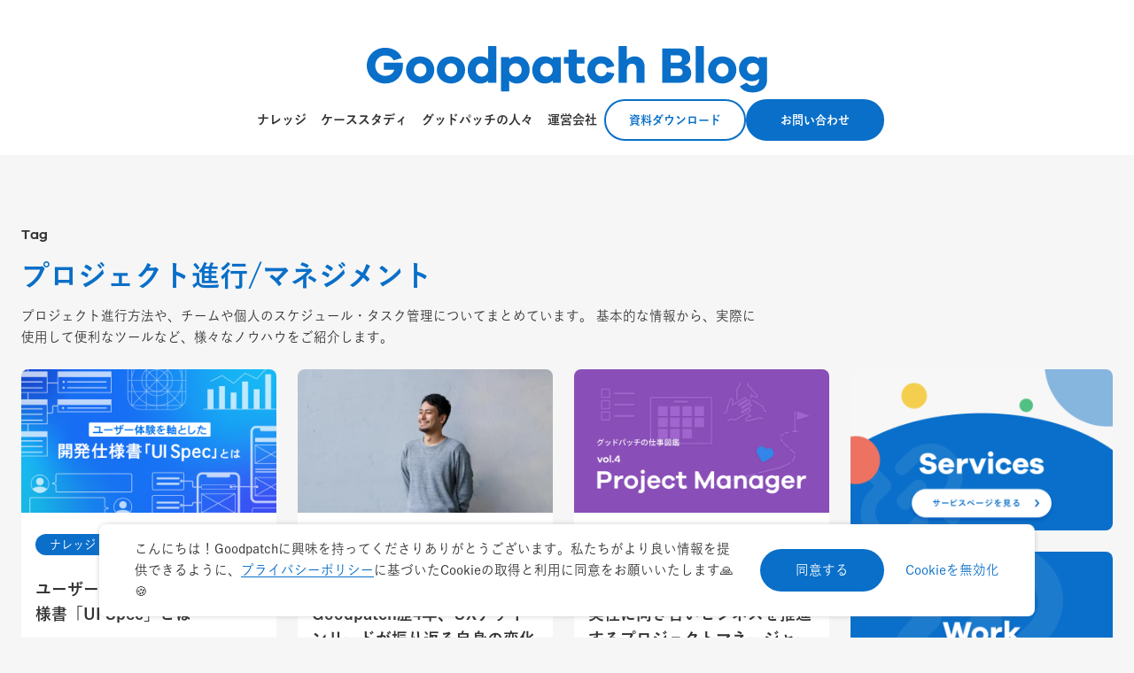

--- FILE ---
content_type: text/html; charset=utf-8
request_url: https://goodpatch.com/blog/tag/project-management
body_size: 16743
content:
<!DOCTYPE html><html lang="ja"><head><meta charSet="utf-8"/><meta name="viewport" content="width=device-width"/><title>プロジェクト進行/マネジメント｜Goodpatch Blog グッドパッチブログ</title><meta name="description" content="プロジェクト進行方法や、チームや個人のスケジュール・タスク管理についてまとめています。 基本的な情報から、実際に使用して便利なツールなど、様々なノウハウをご紹介します。"/><meta name="twitter:card" content="summary_large_image"/><meta property="og:title" content="プロジェクト進行/マネジメント｜Goodpatch Blog グッドパッチブログ"/><meta property="og:type" content="website"/><meta property="og:image" content="https://goodpatch.com/assets/ogp.png"/><meta property="og:url" content="https://goodpatch.com/blog/tag/project-management"/><meta property="og:description" content="プロジェクト進行方法や、チームや個人のスケジュール・タスク管理についてまとめています。 基本的な情報から、実際に使用して便利なツールなど、様々なノウハウをご紹介します。"/><meta property="og:site_name" content="株式会社グッドパッチ"/><meta property="og:locale" content="ja_JP"/><link rel="canonical" href="https://goodpatch.com/blog/tag/project-management"/><link rel="apple-touch-icon" href="/apple-touch-icon.png"/><meta name="next-head-count" content="14"/><link rel="preload" href="/_next/static/css/1bf5145dbf7190e8.css" as="style"/><link rel="stylesheet" href="/_next/static/css/1bf5145dbf7190e8.css" data-n-g=""/><noscript data-n-css=""></noscript><script defer="" nomodule="" src="/_next/static/chunks/polyfills-42372ed130431b0a.js"></script><script src="/_next/static/chunks/webpack-7718d69c1d50b8ab.js" defer=""></script><script src="/_next/static/chunks/framework-a71af9b1c76f668e.js" defer=""></script><script src="/_next/static/chunks/main-3b07cb50f79004e8.js" defer=""></script><script src="/_next/static/chunks/pages/_app-dec4c72df376009d.js" defer=""></script><script src="/_next/static/chunks/2237-e13e18b45badc733.js" defer=""></script><script src="/_next/static/chunks/7066-80cf03d6ddf76599.js" defer=""></script><script src="/_next/static/chunks/3884-6a73a1b9030c3652.js" defer=""></script><script src="/_next/static/chunks/3932-0d59650b9a0c23a7.js" defer=""></script><script src="/_next/static/chunks/5498-59e00712f0b72c5b.js" defer=""></script><script src="/_next/static/chunks/1390-11934afad78c53a0.js" defer=""></script><script src="/_next/static/chunks/pages/blog/tag/%5Bname%5D-1ecae3de9d298faf.js" defer=""></script><script src="/_next/static/sRn5tJw9vTqavLefuObe9/_buildManifest.js" defer=""></script><script src="/_next/static/sRn5tJw9vTqavLefuObe9/_ssgManifest.js" defer=""></script></head><body><div id="__next"><script src="https://font.realtype.jp/api/script/v4" data-rt-user="ERzOHc0vV4FKPISbtyzlouaEK68zzo2U" data-rt-manual="true" data-rt-layout="true" data-rt-input="true" data-rt-nofliker="true" data-rt-cache="true"></script><header class="BlogGlobalNav"><div class="BlogGlobalNav-inner"><div class="BlogGlobalNav-spacer" aria-hidden="true"></div><h1 class="BlogGlobalNav-title"><a href="/blog"><svg class="BlogLogo" viewBox="0 0 212 32" fill="none" xmlns="http://www.w3.org/2000/svg" role="img" aria-label="Goodpatch Blog" focusable="false"><title>Goodpatch Blog</title><path d="M23.373 13.6331C23.453 14.2465 23.4797 14.7665 23.4797 15.1931C23.4797 20.3931 19.7597 24.1398 14.5863 24.1398C9.41301 24.1398 5.33301 20.2198 5.33301 15.1665C5.33301 10.1131 9.35967 6.19314 14.5063 6.19314C18.333 6.19314 21.6797 7.99314 22.893 11.3531L18.813 12.5265C17.813 10.5798 16.173 10.0598 14.5063 10.0598C11.7063 10.0598 9.58634 12.2598 9.58634 15.1665C9.58634 18.0731 11.7597 20.2998 14.6397 20.2998C16.893 20.2998 18.533 19.1265 19.173 17.2198H13.9197V13.6331H23.3863H23.373ZM39.1997 17.3265C39.1997 21.4065 35.973 24.1265 32.1463 24.1265C28.3197 24.1265 25.013 21.4065 25.013 17.3265C25.013 13.2465 28.2397 10.5531 32.1463 10.5531C36.053 10.5531 39.1997 13.2731 39.1997 17.3265ZM35.253 17.3265C35.253 15.3265 33.7463 13.9931 32.1463 13.9931C30.5463 13.9931 28.973 15.3265 28.973 17.3265C28.973 19.3265 30.4797 20.6598 32.1463 20.6598C33.813 20.6598 35.253 19.3531 35.253 17.3265ZM54.6663 17.3265C54.6663 21.4065 51.4397 24.1265 47.613 24.1265C43.7863 24.1265 40.4797 21.4065 40.4797 17.3265C40.4797 13.2465 43.7063 10.5531 47.613 10.5531C51.5197 10.5531 54.6663 13.2731 54.6663 17.3265ZM50.7063 17.3265C50.7063 15.3265 49.1997 13.9931 47.5997 13.9931C45.9997 13.9931 44.4263 15.3265 44.4263 17.3265C44.4263 19.3265 45.933 20.6598 47.5997 20.6598C49.2663 20.6598 50.7063 19.3531 50.7063 17.3265ZM70.333 23.7665H66.2263V22.7398C65.2263 23.6331 63.893 24.1531 62.2263 24.1531C58.813 24.1531 55.9463 21.4065 55.9463 17.3265C55.9463 13.2465 58.813 10.4998 62.2263 10.4998C63.893 10.4998 65.2263 11.0198 66.2263 11.9131V5.2998H70.333V23.7665ZM66.2263 17.3265C66.2263 15.3531 64.733 13.9931 63.0663 13.9931C61.2663 13.9931 59.9597 15.3531 59.9597 17.3265C59.9597 19.2998 61.2663 20.6598 63.0663 20.6598C64.733 20.6598 66.2263 19.3265 66.2263 17.3265ZM87.053 17.3265C87.053 21.4065 84.1863 24.1531 80.773 24.1531C79.1063 24.1531 77.773 23.6465 76.773 22.7398V28.1265H72.6663V10.8865H76.773V11.9131C77.773 11.0198 79.1063 10.4998 80.773 10.4998C84.1863 10.4998 87.053 13.2731 87.053 17.3265ZM83.0263 17.3265C83.0263 15.3531 81.7197 13.9931 79.9197 13.9931C78.253 13.9931 76.7597 15.3531 76.7597 17.3265C76.7597 19.2998 78.253 20.6598 79.9197 20.6598C81.7197 20.6598 83.0263 19.3265 83.0263 17.3265ZM102.72 23.7665H98.613V22.7398C97.613 23.6331 96.2797 24.1531 94.613 24.1531C91.1997 24.1531 88.333 21.4065 88.333 17.3265C88.333 13.2465 91.1997 10.4998 94.613 10.4998C96.2797 10.4998 97.613 11.0198 98.613 11.9131V10.8865H102.72V23.7531V23.7665ZM98.613 17.3265C98.613 15.3531 97.1197 13.9931 95.453 13.9931C93.653 13.9931 92.3463 15.3531 92.3463 17.3265C92.3463 19.2998 93.653 20.6598 95.453 20.6598C97.1197 20.6598 98.613 19.3265 98.613 17.3265ZM115.24 23.1931C114.24 23.7265 113.186 24.1398 111.733 24.1398C108.533 24.1398 106.6 22.3931 106.6 19.0065V14.1398H104.266V10.8865H106.6V7.08647H110.706V10.8865H114.506V14.1398H110.706V18.6065C110.706 19.9398 111.346 20.4731 112.426 20.4731C112.986 20.4731 113.76 20.2731 114.293 19.9665L115.24 23.1931ZM125.773 18.2998L129.546 19.1131C128.906 22.1665 126.186 24.1398 122.986 24.1398C119.146 24.1398 115.96 21.3931 115.96 17.3131C115.96 13.2331 119.146 10.4865 122.986 10.4865C126.12 10.4865 128.84 12.4065 129.546 15.4331L125.706 16.3531C125.346 14.7931 124.293 14.0731 122.986 14.0731C121.146 14.0731 119.906 15.4331 119.906 17.2998C119.906 19.1665 121.133 20.5265 122.986 20.5265C124.293 20.5265 125.346 19.8331 125.786 18.2731L125.773 18.2998ZM144.72 15.8598V23.7531H140.64V16.7265C140.64 15.2198 139.746 14.1931 138.413 14.1931C136.826 14.1931 135.773 15.2998 135.773 17.7798V23.7531H131.666V5.2998H135.773V12.1265C136.773 11.0998 138.106 10.5131 139.746 10.5131C142.72 10.5131 144.72 12.6465 144.72 15.8731V15.8598ZM164.786 14.9931C166.373 15.1265 168.093 16.3531 168.093 18.9398C168.093 21.7798 166.173 23.7665 162.426 23.7665H153.506V6.5798H162.4C165.546 6.5798 167.6 8.44647 167.6 11.2731C167.6 13.6331 165.933 14.7665 164.786 14.8865V14.9931ZM157.733 13.6865H161.426C162.68 13.6865 163.506 12.9131 163.506 11.7665C163.506 10.6865 162.666 9.99314 161.586 9.99314H157.746V13.6865H157.733ZM161.68 20.3531C163.04 20.3531 163.786 19.6065 163.786 18.4331C163.786 17.2598 162.96 16.5798 161.76 16.5798H157.733V20.3531H161.68ZM170.346 23.7665V5.2998H174.453V23.7665H170.346ZM190.76 17.3265C190.76 21.4065 187.533 24.1265 183.706 24.1265C179.88 24.1265 176.573 21.4065 176.573 17.3265C176.573 13.2465 179.8 10.5531 183.706 10.5531C187.613 10.5531 190.76 13.2731 190.76 17.3265ZM186.813 17.3265C186.813 15.3265 185.306 13.9931 183.706 13.9931C182.106 13.9931 180.533 15.3265 180.533 17.3265C180.533 19.3265 182.04 20.6598 183.706 20.6598C185.373 20.6598 186.813 19.3531 186.813 17.3265ZM206.146 22.4731C206.146 26.4465 203.12 28.6331 198.946 28.6331C196 28.6331 193.746 27.6065 192.48 25.5265L195.893 23.6865C196.866 24.8465 197.586 25.2731 198.92 25.2731C200.786 25.2731 202.12 24.1665 202.12 22.1398V21.7798C201.2 22.5798 199.92 23.0065 198.253 23.0065C194.893 23.0065 192.053 20.3398 192.053 16.6998C192.053 13.0598 194.906 10.4998 198.253 10.4998C199.92 10.4998 201.2 10.9398 202.12 11.7265V10.8865H206.146V22.4731ZM202.12 16.7131C202.12 14.9931 200.76 13.7931 199.12 13.7931C197.32 13.7931 196.04 14.9931 196.04 16.7131C196.04 18.4331 197.32 19.6598 199.12 19.6598C200.76 19.6598 202.12 18.4331 202.12 16.7131Z" fill="currentColor"></path></svg></a></h1><div class="BlogGlobalNav-navCta"><nav class="BlogGlobalNav-nav"><ul class="BlogGlobalNav-navList"><li class="BlogGlobalNav-navItem BlogGlobalNav-navItem_withDropdown"><a aria-haspopup="menu" aria-expanded="false" href="/blog/category/knowledge">ナレッジ</a><div class="BlogGlobalNav-dropdown"><div class="BlogGlobalNavDropdown" role="menu" aria-hidden="true"><div class="BlogGlobalNavDropdown-inner"><div class="BlogGlobalNavDropdown-section"><div class="BlogGlobalNavDropdown-sectionHeader"><span class="BlogGlobalNavDropdown-sectionLabel">タグ</span></div><ul class="BlogGlobalNavDropdown-list"><li class="BlogGlobalNavDropdown-listItem"><a class="BlogGlobalNavDropdown-link" role="menuitem" href="/blog/tag/ui-design"><span class="BlogGlobalNavDropdown-linkText">#UIデザイン</span><span class="BlogGlobalNavDropdown-linkIcon"><span class="IconArrow IconArrow_direction_right IconArrow_color_white"><svg class="IconArrow-svg" viewBox="0 0 20 20"><path d="M12.4328 3.93283C11.847 4.51861 11.847 5.46836 12.4328 6.05415L14.8787 8.5H1.5C0.671574 8.5 0 9.17157 0 10C0 10.8284 0.671574 11.5 1.5 11.5H14.8787L12.4328 13.9459C11.847 14.5316 11.847 15.4814 12.4328 16.0672C13.0186 16.653 13.9684 16.653 14.5541 16.0672L19.5607 11.0607C19.842 10.7794 20 10.3978 20 10C20 9.60218 19.842 9.22064 19.5607 8.93934L14.5541 3.93283C13.9684 3.34704 13.0186 3.34704 12.4328 3.93283Z"></path></svg></span></span></a></li><li class="BlogGlobalNavDropdown-listItem"><a class="BlogGlobalNavDropdown-link" role="menuitem" href="/blog/tag/ux-design"><span class="BlogGlobalNavDropdown-linkText">#UXデザイン</span><span class="BlogGlobalNavDropdown-linkIcon"><span class="IconArrow IconArrow_direction_right IconArrow_color_white"><svg class="IconArrow-svg" viewBox="0 0 20 20"><path d="M12.4328 3.93283C11.847 4.51861 11.847 5.46836 12.4328 6.05415L14.8787 8.5H1.5C0.671574 8.5 0 9.17157 0 10C0 10.8284 0.671574 11.5 1.5 11.5H14.8787L12.4328 13.9459C11.847 14.5316 11.847 15.4814 12.4328 16.0672C13.0186 16.653 13.9684 16.653 14.5541 16.0672L19.5607 11.0607C19.842 10.7794 20 10.3978 20 10C20 9.60218 19.842 9.22064 19.5607 8.93934L14.5541 3.93283C13.9684 3.34704 13.0186 3.34704 12.4328 3.93283Z"></path></svg></span></span></a></li><li class="BlogGlobalNavDropdown-listItem"><a class="BlogGlobalNavDropdown-link" role="menuitem" href="/blog/tag/branding"><span class="BlogGlobalNavDropdown-linkText">#ブランディング</span><span class="BlogGlobalNavDropdown-linkIcon"><span class="IconArrow IconArrow_direction_right IconArrow_color_white"><svg class="IconArrow-svg" viewBox="0 0 20 20"><path d="M12.4328 3.93283C11.847 4.51861 11.847 5.46836 12.4328 6.05415L14.8787 8.5H1.5C0.671574 8.5 0 9.17157 0 10C0 10.8284 0.671574 11.5 1.5 11.5H14.8787L12.4328 13.9459C11.847 14.5316 11.847 15.4814 12.4328 16.0672C13.0186 16.653 13.9684 16.653 14.5541 16.0672L19.5607 11.0607C19.842 10.7794 20 10.3978 20 10C20 9.60218 19.842 9.22064 19.5607 8.93934L14.5541 3.93283C13.9684 3.34704 13.0186 3.34704 12.4328 3.93283Z"></path></svg></span></span></a></li><li class="BlogGlobalNavDropdown-listItem"><a class="BlogGlobalNavDropdown-link" role="menuitem" href="/blog/tag/ai"><span class="BlogGlobalNavDropdown-linkText">#AI</span><span class="BlogGlobalNavDropdown-linkIcon"><span class="IconArrow IconArrow_direction_right IconArrow_color_white"><svg class="IconArrow-svg" viewBox="0 0 20 20"><path d="M12.4328 3.93283C11.847 4.51861 11.847 5.46836 12.4328 6.05415L14.8787 8.5H1.5C0.671574 8.5 0 9.17157 0 10C0 10.8284 0.671574 11.5 1.5 11.5H14.8787L12.4328 13.9459C11.847 14.5316 11.847 15.4814 12.4328 16.0672C13.0186 16.653 13.9684 16.653 14.5541 16.0672L19.5607 11.0607C19.842 10.7794 20 10.3978 20 10C20 9.60218 19.842 9.22064 19.5607 8.93934L14.5541 3.93283C13.9684 3.34704 13.0186 3.34704 12.4328 3.93283Z"></path></svg></span></span></a></li><li class="BlogGlobalNavDropdown-listItem"><a class="BlogGlobalNavDropdown-link" role="menuitem" href="/blog/tag/product-management"><span class="BlogGlobalNavDropdown-linkText">#プロダクトマネジメント</span><span class="BlogGlobalNavDropdown-linkIcon"><span class="IconArrow IconArrow_direction_right IconArrow_color_white"><svg class="IconArrow-svg" viewBox="0 0 20 20"><path d="M12.4328 3.93283C11.847 4.51861 11.847 5.46836 12.4328 6.05415L14.8787 8.5H1.5C0.671574 8.5 0 9.17157 0 10C0 10.8284 0.671574 11.5 1.5 11.5H14.8787L12.4328 13.9459C11.847 14.5316 11.847 15.4814 12.4328 16.0672C13.0186 16.653 13.9684 16.653 14.5541 16.0672L19.5607 11.0607C19.842 10.7794 20 10.3978 20 10C20 9.60218 19.842 9.22064 19.5607 8.93934L14.5541 3.93283C13.9684 3.34704 13.0186 3.34704 12.4328 3.93283Z"></path></svg></span></span></a></li></ul></div><div class="BlogGlobalNavDropdown-section"><div class="BlogGlobalNavDropdown-sectionHeader"><span class="BlogGlobalNavDropdown-sectionLabel">カテゴリー</span></div><ul class="BlogGlobalNavDropdown-list"><li class="BlogGlobalNavDropdown-listItem"><a class="BlogGlobalNavDropdown-link" role="menuitem" href="/blog/category/trend"><span class="BlogGlobalNavDropdown-linkText">トレンド</span><span class="BlogGlobalNavDropdown-linkIcon"><span class="IconArrow IconArrow_direction_right IconArrow_color_white"><svg class="IconArrow-svg" viewBox="0 0 20 20"><path d="M12.4328 3.93283C11.847 4.51861 11.847 5.46836 12.4328 6.05415L14.8787 8.5H1.5C0.671574 8.5 0 9.17157 0 10C0 10.8284 0.671574 11.5 1.5 11.5H14.8787L12.4328 13.9459C11.847 14.5316 11.847 15.4814 12.4328 16.0672C13.0186 16.653 13.9684 16.653 14.5541 16.0672L19.5607 11.0607C19.842 10.7794 20 10.3978 20 10C20 9.60218 19.842 9.22064 19.5607 8.93934L14.5541 3.93283C13.9684 3.34704 13.0186 3.34704 12.4328 3.93283Z"></path></svg></span></span></a></li><li class="BlogGlobalNavDropdown-listItem"><a class="BlogGlobalNavDropdown-link" role="menuitem" href="/blog/category/feature"><span class="BlogGlobalNavDropdown-linkText">特集</span><span class="BlogGlobalNavDropdown-linkIcon"><span class="IconArrow IconArrow_direction_right IconArrow_color_white"><svg class="IconArrow-svg" viewBox="0 0 20 20"><path d="M12.4328 3.93283C11.847 4.51861 11.847 5.46836 12.4328 6.05415L14.8787 8.5H1.5C0.671574 8.5 0 9.17157 0 10C0 10.8284 0.671574 11.5 1.5 11.5H14.8787L12.4328 13.9459C11.847 14.5316 11.847 15.4814 12.4328 16.0672C13.0186 16.653 13.9684 16.653 14.5541 16.0672L19.5607 11.0607C19.842 10.7794 20 10.3978 20 10C20 9.60218 19.842 9.22064 19.5607 8.93934L14.5541 3.93283C13.9684 3.34704 13.0186 3.34704 12.4328 3.93283Z"></path></svg></span></span></a></li><li class="BlogGlobalNavDropdown-listItem"><a class="BlogGlobalNavDropdown-link" role="menuitem" href="/blog/category/glossary"><span class="BlogGlobalNavDropdown-linkText">用語解説</span><span class="BlogGlobalNavDropdown-linkIcon"><span class="IconArrow IconArrow_direction_right IconArrow_color_white"><svg class="IconArrow-svg" viewBox="0 0 20 20"><path d="M12.4328 3.93283C11.847 4.51861 11.847 5.46836 12.4328 6.05415L14.8787 8.5H1.5C0.671574 8.5 0 9.17157 0 10C0 10.8284 0.671574 11.5 1.5 11.5H14.8787L12.4328 13.9459C11.847 14.5316 11.847 15.4814 12.4328 16.0672C13.0186 16.653 13.9684 16.653 14.5541 16.0672L19.5607 11.0607C19.842 10.7794 20 10.3978 20 10C20 9.60218 19.842 9.22064 19.5607 8.93934L14.5541 3.93283C13.9684 3.34704 13.0186 3.34704 12.4328 3.93283Z"></path></svg></span></span></a></li></ul></div></div></div></div></li><li class="BlogGlobalNav-navItem"><a href="/blog/category/casestudy">ケーススタディ</a></li><li class="BlogGlobalNav-navItem BlogGlobalNav-navItem_withDropdown"><span aria-haspopup="menu" aria-expanded="false">グッドパッチの人々</span><div class="BlogGlobalNav-dropdown"><div class="BlogGlobalNavDropdown" role="menu" aria-hidden="true"><div class="BlogGlobalNavDropdown-inner"><div class="BlogGlobalNavDropdown-section"><ul class="BlogGlobalNavDropdown-list"><li class="BlogGlobalNavDropdown-listItem"><a class="BlogGlobalNavDropdown-link" role="menuitem" href="/blog/category/interview"><span class="BlogGlobalNavDropdown-linkText">メンバーインタビュー</span><span class="BlogGlobalNavDropdown-linkIcon"><span class="IconArrow IconArrow_direction_right IconArrow_color_white"><svg class="IconArrow-svg" viewBox="0 0 20 20"><path d="M12.4328 3.93283C11.847 4.51861 11.847 5.46836 12.4328 6.05415L14.8787 8.5H1.5C0.671574 8.5 0 9.17157 0 10C0 10.8284 0.671574 11.5 1.5 11.5H14.8787L12.4328 13.9459C11.847 14.5316 11.847 15.4814 12.4328 16.0672C13.0186 16.653 13.9684 16.653 14.5541 16.0672L19.5607 11.0607C19.842 10.7794 20 10.3978 20 10C20 9.60218 19.842 9.22064 19.5607 8.93934L14.5541 3.93283C13.9684 3.34704 13.0186 3.34704 12.4328 3.93283Z"></path></svg></span></span></a></li><li class="BlogGlobalNavDropdown-listItem"><a class="BlogGlobalNavDropdown-link" role="menuitem" href="/blog/category/goodpatch-culture"><span class="BlogGlobalNavDropdown-linkText">カルチャー</span><span class="BlogGlobalNavDropdown-linkIcon"><span class="IconArrow IconArrow_direction_right IconArrow_color_white"><svg class="IconArrow-svg" viewBox="0 0 20 20"><path d="M12.4328 3.93283C11.847 4.51861 11.847 5.46836 12.4328 6.05415L14.8787 8.5H1.5C0.671574 8.5 0 9.17157 0 10C0 10.8284 0.671574 11.5 1.5 11.5H14.8787L12.4328 13.9459C11.847 14.5316 11.847 15.4814 12.4328 16.0672C13.0186 16.653 13.9684 16.653 14.5541 16.0672L19.5607 11.0607C19.842 10.7794 20 10.3978 20 10C20 9.60218 19.842 9.22064 19.5607 8.93934L14.5541 3.93283C13.9684 3.34704 13.0186 3.34704 12.4328 3.93283Z"></path></svg></span></span></a></li><li class="BlogGlobalNavDropdown-listItem"><a class="BlogGlobalNavDropdown-link" role="menuitem" href="/blog/category/career"><span class="BlogGlobalNavDropdown-linkText">キャリア</span><span class="BlogGlobalNavDropdown-linkIcon"><span class="IconArrow IconArrow_direction_right IconArrow_color_white"><svg class="IconArrow-svg" viewBox="0 0 20 20"><path d="M12.4328 3.93283C11.847 4.51861 11.847 5.46836 12.4328 6.05415L14.8787 8.5H1.5C0.671574 8.5 0 9.17157 0 10C0 10.8284 0.671574 11.5 1.5 11.5H14.8787L12.4328 13.9459C11.847 14.5316 11.847 15.4814 12.4328 16.0672C13.0186 16.653 13.9684 16.653 14.5541 16.0672L19.5607 11.0607C19.842 10.7794 20 10.3978 20 10C20 9.60218 19.842 9.22064 19.5607 8.93934L14.5541 3.93283C13.9684 3.34704 13.0186 3.34704 12.4328 3.93283Z"></path></svg></span></span></a></li></ul></div></div></div></div></li><li class="BlogGlobalNav-navItem"><a target="_blank" rel="noopener noreferrer" href="/company/profile">運営会社</a></li></ul></nav><div class="BlogGlobalNav-cta"><a class="BlogGlobalNav-ctaButton BlogGlobalNav-ctaButton_variant_outline" target="_blank" rel="noopener noreferrer" href="https://design-partnership.goodpatch.com/downloads?utm_source=gpblog&amp;amp;utm_medium=blog&amp;amp;utm_campaign=downloads&amp;amp;utm_content=global-navigation">資料ダウンロード</a><a class="BlogGlobalNav-ctaButton BlogGlobalNav-ctaButton_variant_solid" target="_blank" rel="noopener noreferrer" href="/contact">お問い合わせ</a></div></div><button class="BlogGlobalNav-hamburger" aria-label="メニューを開く" type="button"></button></div></header><div class="blog-global-nav-spacer"><div class="mt2 md:mt3"><div class="Center Center_type_wide"><div class="BlogIndexMeta"><div class="BlogIndexMeta-type">Tag</div><h1 class="BlogIndexMeta-title">プロジェクト進行/マネジメント</h1><p class="BlogIndexMeta-description">プロジェクト進行方法や、チームや個人のスケジュール・タスク管理についてまとめています。 基本的な情報から、実際に使用して便利なツールなど、様々なノウハウをご紹介します。</p></div><div class="BlogSidebar"><div class="BlogSidebar-body"><main><div class="BlogGrid BlogGrid_col_3"><div><div><div class="BlogCard"><div class="BlogCard-mediaBlock" style="background-image:url(&quot;https://i0.wp.com/cms.goodpatch.com/wp-content/uploads/2022/06/UI-Spec.png?fit=696%2C392&amp;ssl=1&quot;)"></div><div class="BlogCard-textBlock"><div class="Stack Stack_s_3"><div class="Cluster Cluster_justify_spaceBetween Cluster_align_center Cluster_s_1"><div><span class="Badge" style="background-color:#0b6fca">ナレッジ・ノウハウ</span><time class="DateTime" dateTime="2022-07-05T09:05:24.000+00:00">2022.7.5</time></div></div><h3 class="BlogCard-title"><a class="BlogCard-link" href="/blog/mvp-ui-spec">ユーザー体験を軸とした開発仕様書「UI Spec」とは</a></h3><div class="BlogCard-tags"><div class="Cluster Cluster_s_1"><ul><li class="BlogCard-tagItem">UIデザイン</li><li class="BlogCard-tagItem">プロジェクト進行/マネジメント</li><li class="BlogCard-tagItem">開発</li><li class="BlogCard-tagItem">UXデザイン</li></ul></div></div></div></div></div></div><div><div class="BlogCard"><div class="BlogCard-mediaBlock" style="background-image:url(&quot;https://i0.wp.com/cms.goodpatch.com/wp-content/uploads/2021/05/image1-1.jpg?fit=696%2C464&amp;ssl=1&quot;)"></div><div class="BlogCard-textBlock"><div class="Stack Stack_s_3"><div class="Cluster Cluster_justify_spaceBetween Cluster_align_center Cluster_s_1"><div><span class="Badge" style="background-color:#edcd3a">メンバーインタビュー</span><time class="DateTime" dateTime="2021-05-24T09:58:26.000+00:00">2021.5.24</time></div></div><h3 class="BlogCard-title"><a class="BlogCard-link" href="/blog/interview-jin">「もう逃げるのはやめた」Goodpatch歴4年、UXデザインリードが振り返る自身の変化とは？</a></h3><div class="BlogCard-tags"><div class="Cluster Cluster_s_1"><ul><li class="BlogCard-tagItem">プロジェクト進行/マネジメント</li><li class="BlogCard-tagItem">UXデザイン</li></ul></div></div></div></div></div></div><div><div class="BlogCard"><div class="BlogCard-mediaBlock" style="background-image:url(&quot;https://i0.wp.com/cms.goodpatch.com/wp-content/uploads/2021/02/PM-blog.png?fit=696%2C392&amp;ssl=1&quot;)"></div><div class="BlogCard-textBlock"><div class="Stack Stack_s_3"><div class="Cluster Cluster_justify_spaceBetween Cluster_align_center Cluster_s_1"><div><span class="Badge" style="background-color:#ff7669">カルチャー</span><time class="DateTime" dateTime="2021-03-03T10:00:30.000+00:00">2021.3.3</time></div></div><h3 class="BlogCard-title"><a class="BlogCard-link" href="/blog/recruit-projectmanager">【Goodpatch仕事図鑑】不確実性に向き合いビジネスを推進するプロジェクトマネージャー</a></h3><div class="BlogCard-tags"><div class="Cluster Cluster_s_1"><ul><li class="BlogCard-tagItem">プロジェクト進行/マネジメント</li><li class="BlogCard-tagItem">仕事図鑑</li></ul></div></div></div></div></div></div><div><div class="BlogCard"><div class="BlogCard-mediaBlock" style="background-image:url(&quot;https://i0.wp.com/cms.goodpatch.com/wp-content/uploads/2021/01/image3-2.jpg?fit=696%2C464&amp;ssl=1&quot;)"></div><div class="BlogCard-textBlock"><div class="Stack Stack_s_3"><div class="Cluster Cluster_justify_spaceBetween Cluster_align_center Cluster_s_1"><div><span class="Badge" style="background-color:#edcd3a">メンバーインタビュー</span><time class="DateTime" dateTime="2021-02-04T12:01:08.000+00:00">2021.2.4</time></div></div><h3 class="BlogCard-title"><a class="BlogCard-link" href="/blog/interview-saji">超えられない壁を超えろ。 SIer出身のPMがGoodpatchで見出した未来</a></h3><div class="BlogCard-tags"><div class="Cluster Cluster_s_1"><ul><li class="BlogCard-tagItem">プロジェクトマネージャー</li><li class="BlogCard-tagItem">プロジェクト進行/マネジメント</li></ul></div></div></div></div></div></div><div><div class="BlogCard"><div class="BlogCard-mediaBlock" style="background-image:url(&quot;https://i0.wp.com/cms.goodpatch.com/wp-content/uploads/2020/06/PR-TIMES-1.png?fit=696%2C365&amp;ssl=1&quot;)"></div><div class="BlogCard-textBlock"><div class="Stack Stack_s_3"><div class="Cluster Cluster_justify_spaceBetween Cluster_align_center Cluster_s_1"><div><span class="Badge" style="background-color:#76b7ed">ケーススタディ</span><time class="DateTime" dateTime="2020-06-15T09:00:27.000+00:00">2020.6.15</time></div></div><h3 class="BlogCard-title"><a class="BlogCard-link" href="/blog/dxevent_report">組織の文化として根付くDXとは「DX時代に必要な顧客体験」イベントレポート</a></h3><div class="BlogCard-tags"><div class="Cluster Cluster_s_1"><ul><li class="BlogCard-tagItem">イベントレポート</li><li class="BlogCard-tagItem">プロジェクト進行/マネジメント</li><li class="BlogCard-tagItem">DX</li></ul></div></div></div></div></div></div><div><div class="BlogCard"><div class="BlogCard-mediaBlock" style="background-image:url(&quot;https://i0.wp.com/cms.goodpatch.com/wp-content/uploads/2019/11/image-5.png?fit=696%2C365&amp;ssl=1&quot;)"></div><div class="BlogCard-textBlock"><div class="Stack Stack_s_3"><div class="Cluster Cluster_justify_spaceBetween Cluster_align_center Cluster_s_1"><div><span class="Badge" style="background-color:#534c97">キャリア</span><time class="DateTime" dateTime="2019-11-12T09:00:43.000+00:00">2019.11.12</time></div></div><h3 class="BlogCard-title"><a class="BlogCard-link" href="/blog/ux-engineer-meetup">「UXエンジニア」が組織に与える価値とは？ UX Engineer Meetup レポート</a></h3><div class="BlogCard-tags"><div class="Cluster Cluster_s_1"><ul><li class="BlogCard-tagItem">Apple</li><li class="BlogCard-tagItem">イベントレポート</li><li class="BlogCard-tagItem">デザイン思考/デザインプロセス</li><li class="BlogCard-tagItem">プロジェクト進行/マネジメント</li><li class="BlogCard-tagItem">開発</li></ul></div></div></div></div></div></div><div><div class="BlogCard"><div class="BlogCard-mediaBlock" style="background-image:url(&quot;https://i0.wp.com/cms.goodpatch.com/wp-content/uploads/2020/06/noda.png?fit=696%2C305&amp;ssl=1&quot;)"></div><div class="BlogCard-textBlock"><div class="Stack Stack_s_3"><div class="Cluster Cluster_justify_spaceBetween Cluster_align_center Cluster_s_1"><div><span class="Badge" style="background-color:#edcd3a">メンバーインタビュー</span><time class="DateTime" dateTime="2019-10-15T00:00:12.000+00:00">2019.10.15</time></div></div><h3 class="BlogCard-title"><a class="BlogCard-link" href="/blog/interview-noda">「僕はグッドパッチのことが大好きです」組織崩壊を打破した新卒。最年少マネージャーとしての決意</a></h3><div class="BlogCard-tags"><div class="Cluster Cluster_s_1"><ul><li class="BlogCard-tagItem">インターン</li><li class="BlogCard-tagItem">プロジェクト進行/マネジメント</li><li class="BlogCard-tagItem">UXデザイン</li><li class="BlogCard-tagItem">新卒</li></ul></div></div></div></div></div></div><div><div class="BlogCard"><div class="BlogCard-mediaBlock" style="background-image:url(&quot;https://i0.wp.com/cms.goodpatch.com/wp-content/uploads/2019/07/Asset-67-e1562922783306.png?fit=696%2C464&amp;ssl=1&quot;)"></div><div class="BlogCard-textBlock"><div class="Stack Stack_s_3"><div class="Cluster Cluster_justify_spaceBetween Cluster_align_center Cluster_s_1"><div><span class="Badge" style="background-color:#0b6fca">ナレッジ・ノウハウ</span><time class="DateTime" dateTime="2019-08-06T18:00:53.000+00:00">2019.8.6</time></div></div><h3 class="BlogCard-title"><a class="BlogCard-link" href="/blog/world-cafe">チーム内のコミュニケーションを活性化させる、ワールドカフェとは</a></h3><div class="BlogCard-tags"><div class="Cluster Cluster_s_1"><ul><li class="BlogCard-tagItem">プロジェクト進行/マネジメント</li></ul></div></div></div></div></div></div><div><div class="BlogCard"><div class="BlogCard-mediaBlock" style="background-image:url(&quot;https://i0.wp.com/cms.goodpatch.com/wp-content/uploads/2019/04/blog_pics.png?fit=696%2C365&amp;ssl=1&quot;)"></div><div class="BlogCard-textBlock"><div class="Stack Stack_s_3"><div class="Cluster Cluster_justify_spaceBetween Cluster_align_center Cluster_s_1"><div><span class="Badge" style="background-color:#0b6fca">ナレッジ・ノウハウ</span><time class="DateTime" dateTime="2019-04-25T09:00:54.000+00:00">2019.4.25</time></div></div><h3 class="BlogCard-title"><a class="BlogCard-link" href="/blog/design-feedback-from-engineer">エンジニアがUIにフィードバックするうえで大切にしたい3つの観点</a></h3><div class="BlogCard-tags"><div class="Cluster Cluster_s_1"><ul><li class="BlogCard-tagItem">アクセシビリティ</li><li class="BlogCard-tagItem">コミュニケーションデザイン</li><li class="BlogCard-tagItem">プロジェクト進行/マネジメント</li></ul></div></div></div></div></div></div><div><div class="BlogCard"><div class="BlogCard-mediaBlock" style="background-image:url(&quot;https://i0.wp.com/cms.goodpatch.com/wp-content/uploads/2019/04/sasha-freemind-780719-unsplash.jpg?fit=696%2C464&amp;ssl=1&quot;)"></div><div class="BlogCard-textBlock"><div class="Stack Stack_s_3"><div class="Cluster Cluster_justify_spaceBetween Cluster_align_center Cluster_s_1"><div><span class="Badge" style="background-color:#0b6fca">ナレッジ・ノウハウ</span><time class="DateTime" dateTime="2019-04-23T09:00:34.000+00:00">2019.4.23</time></div></div><h3 class="BlogCard-title"><a class="BlogCard-link" href="/blog/vuca-future-uncertainty">VUCA時代に向き合うべきこと</a></h3><div class="BlogCard-tags"><div class="Cluster Cluster_s_1"><ul><li class="BlogCard-tagItem">デザイン思考/デザインプロセス</li><li class="BlogCard-tagItem">プロジェクト進行/マネジメント</li></ul></div></div></div></div></div></div><div><div class="BlogCard"><div class="BlogCard-mediaBlock" style="background-image:url(&quot;https://i0.wp.com/cms.goodpatch.com/wp-content/uploads/2019/02/teambuilding_thumbnail.png?fit=696%2C392&amp;ssl=1&quot;)"></div><div class="BlogCard-textBlock"><div class="Stack Stack_s_3"><div class="Cluster Cluster_justify_spaceBetween Cluster_align_center Cluster_s_1"><div><span class="Badge" style="background-color:#006956">用語解説</span><time class="DateTime" dateTime="2019-02-26T18:28:11.000+00:00">2019.2.26</time></div></div><h3 class="BlogCard-title"><a class="BlogCard-link" href="/blog/teambuilding">チームの士気を高めビジネスを成功に導く。チームビルディングの目的・効果・方法</a></h3><div class="BlogCard-tags"><div class="Cluster Cluster_s_1"><ul><li class="BlogCard-tagItem">チームビルディング</li><li class="BlogCard-tagItem">プロジェクト進行/マネジメント</li><li class="BlogCard-tagItem">ワークショップ</li></ul></div></div></div></div></div></div><div><div class="BlogCard"><div class="BlogCard-mediaBlock" style="background-image:url(&quot;https://i0.wp.com/cms.goodpatch.com/wp-content/uploads/2019/02/4983e9b4f21739637f4499046c452688.png?fit=696%2C459&amp;ssl=1&quot;)"></div><div class="BlogCard-textBlock"><div class="Stack Stack_s_3"><div class="Cluster Cluster_justify_spaceBetween Cluster_align_center Cluster_s_1"><div><span class="Badge" style="background-color:#0b6fca">ナレッジ・ノウハウ</span><time class="DateTime" dateTime="2019-02-25T09:00:37.000+00:00">2019.2.25</time></div></div><h3 class="BlogCard-title"><a class="BlogCard-link" href="/blog/project-management-framework">プロジェクトマネジメントを加速させる良質な目的設定の5C</a></h3><div class="BlogCard-tags"><div class="Cluster Cluster_s_1"><ul><li class="BlogCard-tagItem">プロジェクト進行/マネジメント</li></ul></div></div></div></div></div></div><div><div class="BlogCard"><div class="BlogCard-mediaBlock" style="background-image:url(&quot;https://i0.wp.com/cms.goodpatch.com/wp-content/uploads/2018/11/toolshero-models-stakeholder-management-696x358.jpg?fit=696%2C358&amp;ssl=1&quot;)"></div><div class="BlogCard-textBlock"><div class="Stack Stack_s_3"><div class="Cluster Cluster_justify_spaceBetween Cluster_align_center Cluster_s_1"><div><span class="Badge" style="background-color:#0b6fca">ナレッジ・ノウハウ</span><time class="DateTime" dateTime="2018-11-22T18:00:30.000+00:00">2018.11.22</time></div></div><h3 class="BlogCard-title"><a class="BlogCard-link" href="/blog/stakeholder-map">プロジェクト管理のポイント。チームの関係性を可視化する「ステークホルダーマップ」とは</a></h3><div class="BlogCard-tags"><div class="Cluster Cluster_s_1"><ul><li class="BlogCard-tagItem">プロジェクト進行/マネジメント</li></ul></div></div></div></div></div></div><div><div class="BlogCard"><div class="BlogCard-mediaBlock" style="background-image:url(&quot;https://i0.wp.com/cms.goodpatch.com/wp-content/uploads/2018/11/a462f3234e3dfb24b7fdbb37a25913c7.png?fit=696%2C391&amp;ssl=1&quot;)"></div><div class="BlogCard-textBlock"><div class="Stack Stack_s_3"><div class="Cluster Cluster_justify_spaceBetween Cluster_align_center Cluster_s_1"><div><span class="Badge" style="background-color:#0b6fca">ナレッジ・ノウハウ</span><time class="DateTime" dateTime="2018-11-21T18:08:03.000+00:00">2018.11.21</time></div></div><h3 class="BlogCard-title"><a class="BlogCard-link" href="/blog/ice-breaking">会議やイベントで活用！簡単に準備できるアイスブレイクのワーク</a></h3><div class="BlogCard-tags"><div class="Cluster Cluster_s_1"><ul><li class="BlogCard-tagItem">プロジェクト進行/マネジメント</li><li class="BlogCard-tagItem">ワークショップ</li></ul></div></div></div></div></div></div><div><div class="BlogCard"><div class="BlogCard-mediaBlock" style="background-image:url(&quot;https://i0.wp.com/cms.goodpatch.com/wp-content/uploads/2018/10/photo-1536300099515-6c61b290b654.jpeg?fit=696%2C464&amp;ssl=1&quot;)"></div><div class="BlogCard-textBlock"><div class="Stack Stack_s_3"><div class="Cluster Cluster_justify_spaceBetween Cluster_align_center Cluster_s_1"><div><span class="Badge" style="background-color:#0b6fca">ナレッジ・ノウハウ</span><time class="DateTime" dateTime="2018-10-23T18:00:18.000+00:00">2018.10.23</time></div></div><h3 class="BlogCard-title"><a class="BlogCard-link" href="/blog/remote-tool">コミュニケーション・タスク管理・デザインレビューを円滑に。リモート利用にもおすすめなツール</a></h3><div class="BlogCard-tags"><div class="Cluster Cluster_s_1"><ul><li class="BlogCard-tagItem">おすすめツール・サービス</li><li class="BlogCard-tagItem">プロジェクト進行/マネジメント</li><li class="BlogCard-tagItem">Prott</li></ul></div></div></div></div></div></div><div><div class="BlogCard"><div class="BlogCard-mediaBlock" style="background-image:url(&quot;https://i0.wp.com/cms.goodpatch.com/wp-content/uploads/2018/09/98d5ef2c8b01508c1191f00f7b583876.png?fit=696%2C391&amp;ssl=1&quot;)"></div><div class="BlogCard-textBlock"><div class="Stack Stack_s_3"><div class="Cluster Cluster_justify_spaceBetween Cluster_align_center Cluster_s_1"><div><span class="Badge" style="background-color:#0b6fca">ナレッジ・ノウハウ</span><time class="DateTime" dateTime="2018-09-21T09:00:14.000+00:00">2018.9.21</time></div></div><h3 class="BlogCard-title"><a class="BlogCard-link" href="/blog/team-process-event">CyberAgent×Goodpatchの社内勉強会を実施。「苦難を乗り越えるチームとプロセス」</a></h3><div class="BlogCard-tags"><div class="Cluster Cluster_s_1"><ul><li class="BlogCard-tagItem">プロジェクト進行/マネジメント</li><li class="BlogCard-tagItem">デザイン思考/デザインプロセス</li></ul></div></div></div></div></div></div><div><div class="BlogCard"><div class="BlogCard-mediaBlock" style="background-image:url(&quot;https://i0.wp.com/cms.goodpatch.com/wp-content/uploads/2018/08/blog_one.jpg?fit=696%2C392&amp;ssl=1&quot;)"></div><div class="BlogCard-textBlock"><div class="Stack Stack_s_3"><div class="Cluster Cluster_justify_spaceBetween Cluster_align_center Cluster_s_1"><div><span class="Badge" style="background-color:#0b6fca">ナレッジ・ノウハウ</span><time class="DateTime" dateTime="2018-08-09T09:00:34.000+00:00">2018.8.9</time></div></div><h3 class="BlogCard-title"><a class="BlogCard-link" href="/blog/agile-mindset">アジャイルにおけるマインドセット</a></h3><div class="BlogCard-tags"><div class="Cluster Cluster_s_1"><ul><li class="BlogCard-tagItem">プロジェクト進行/マネジメント</li><li class="BlogCard-tagItem">デザイン思考/デザインプロセス</li></ul></div></div></div></div></div></div><div><div class="BlogCard"><div class="BlogCard-mediaBlock" style="background-image:url(&quot;https://i0.wp.com/cms.goodpatch.com/wp-content/uploads/2018/07/94be0573c5b9e6c7cfd972714168d04f.jpg?fit=696%2C392&amp;ssl=1&quot;)"></div><div class="BlogCard-textBlock"><div class="Stack Stack_s_3"><div class="Cluster Cluster_justify_spaceBetween Cluster_align_center Cluster_s_1"><div><span class="Badge" style="background-color:#0b6fca">ナレッジ・ノウハウ</span><time class="DateTime" dateTime="2018-07-27T09:00:49.000+00:00">2018.7.27</time></div></div><h3 class="BlogCard-title"><a class="BlogCard-link" href="/blog/project-kickoff-design">プロジェクトの成功に欠かせない「キックオフ設計」の考え方</a></h3><div class="BlogCard-tags"><div class="Cluster Cluster_s_1"><ul><li class="BlogCard-tagItem">デザイン思考/デザインプロセス</li><li class="BlogCard-tagItem">プロジェクト進行/マネジメント</li></ul></div></div></div></div></div></div><div><div class="BlogCard"><div class="BlogCard-mediaBlock" style="background-image:url(&quot;https://i0.wp.com/cms.goodpatch.com/wp-content/uploads/2018/06/DSC04590-e23.jpg?fit=696%2C435&amp;ssl=1&quot;)"></div><div class="BlogCard-textBlock"><div class="Stack Stack_s_3"><div class="Cluster Cluster_justify_spaceBetween Cluster_align_center Cluster_s_1"><div><span class="Badge" style="background-color:#0b6fca">ナレッジ・ノウハウ</span><time class="DateTime" dateTime="2018-07-05T09:00:25.000+00:00">2018.7.5</time></div></div><h3 class="BlogCard-title"><a class="BlogCard-link" href="/blog/customer-success-collaboration-tips">カスタマーサクセスが他職種と連携するための5つのTips</a></h3><div class="BlogCard-tags"><div class="Cluster Cluster_s_1"><ul><li class="BlogCard-tagItem">プロジェクト進行/マネジメント</li></ul></div></div></div></div></div></div><div><div class="BlogCard"><div class="BlogCard-mediaBlock" style="background-image:url(&quot;https://i0.wp.com/cms.goodpatch.com/wp-content/uploads/2018/06/31732215_10212219217658878_3199040063245647872_n-1-1.jpg?fit=696%2C365&amp;ssl=1&quot;)"></div><div class="BlogCard-textBlock"><div class="Stack Stack_s_3"><div class="Cluster Cluster_justify_spaceBetween Cluster_align_center Cluster_s_1"><div><span class="Badge" style="background-color:#76b7ed">ケーススタディ</span><time class="DateTime" dateTime="2018-06-13T12:00:22.000+00:00">2018.6.13</time></div></div><h3 class="BlogCard-title"><a class="BlogCard-link" href="/blog/design-management">デザイナーが輝ける組織とは？デザイン組織のつくり方【NewsPicks・Goodpatch編】</a></h3><div class="BlogCard-tags"><div class="Cluster Cluster_s_1"><ul><li class="BlogCard-tagItem">デザイン組織</li><li class="BlogCard-tagItem">プロジェクト進行/マネジメント</li></ul></div></div></div></div></div></div><div><div class="BlogCard"><div class="BlogCard-mediaBlock" style="background-image:url(&quot;https://i0.wp.com/cms.goodpatch.com/wp-content/uploads/2018/05/UXMeetup-eyecatch.png?fit=696%2C302&amp;ssl=1&quot;)"></div><div class="BlogCard-textBlock"><div class="Stack Stack_s_3"><div class="Cluster Cluster_justify_spaceBetween Cluster_align_center Cluster_s_1"><div><span class="Badge" style="background-color:#534c97">キャリア</span><time class="DateTime" dateTime="2018-05-31T18:00:15.000+00:00">2018.5.31</time></div></div><h3 class="BlogCard-title"><a class="BlogCard-link" href="/blog/uxdesign-meetup01">UXデザイナーが実践するチームデザイン！UX Design Meetup イベントレポート</a></h3><div class="BlogCard-tags"><div class="Cluster Cluster_s_1"><ul><li class="BlogCard-tagItem">イベントレポート</li><li class="BlogCard-tagItem">サービスデザイン</li><li class="BlogCard-tagItem">プロジェクト進行/マネジメント</li><li class="BlogCard-tagItem">UXデザイン</li></ul></div></div></div></div></div></div><div><div class="BlogCard"><div class="BlogCard-mediaBlock" style="background-image:url(&quot;https://i0.wp.com/cms.goodpatch.com/wp-content/uploads/2018/01/shutterstock_672255217-1.jpg?fit=696%2C464&amp;ssl=1&quot;)"></div><div class="BlogCard-textBlock"><div class="Stack Stack_s_3"><div class="Cluster Cluster_justify_spaceBetween Cluster_align_center Cluster_s_1"><div><span class="Badge" style="background-color:#0b6fca">ナレッジ・ノウハウ</span><time class="DateTime" dateTime="2018-01-17T20:00:10.000+00:00">2018.1.17</time></div></div><h3 class="BlogCard-title"><a class="BlogCard-link" href="/blog/recommend-management-books">マネジメントの悩みをデザイン！初心者でも分かる、マネジメントを学ぶためのおすすめ本</a></h3><div class="BlogCard-tags"><div class="Cluster Cluster_s_1"><ul><li class="BlogCard-tagItem">おすすめの本</li><li class="BlogCard-tagItem">プロジェクト進行/マネジメント</li></ul></div></div></div></div></div></div><div><div class="BlogCard"><div class="BlogCard-mediaBlock" style="background-image:url(&quot;https://i0.wp.com/cms.goodpatch.com/wp-content/uploads/2018/01/99d04eba872ff55907b11ebc6563d4b0.png?fit=696%2C446&amp;ssl=1&quot;)"></div><div class="BlogCard-textBlock"><div class="Stack Stack_s_3"><div class="Cluster Cluster_justify_spaceBetween Cluster_align_center Cluster_s_1"><div><span class="Badge" style="background-color:#0b6fca">ナレッジ・ノウハウ</span><time class="DateTime" dateTime="2018-01-15T18:00:35.000+00:00">2018.1.15</time></div></div><h3 class="BlogCard-title"><a class="BlogCard-link" href="/blog/business-model-canvas">ビジネスモデルを図解する必要性とその種類とは</a></h3><div class="BlogCard-tags"><div class="Cluster Cluster_s_1"><ul><li class="BlogCard-tagItem">プロジェクト進行/マネジメント</li><li class="BlogCard-tagItem">マーケティング</li></ul></div></div></div></div></div></div><div><div class="BlogCard"><div class="BlogCard-mediaBlock" style="background-image:url(&quot;https://i0.wp.com/cms.goodpatch.com/wp-content/uploads/2018/01/StockSnap_Y2AHVPYB51.jpg?fit=696%2C464&amp;ssl=1&quot;)"></div><div class="BlogCard-textBlock"><div class="Stack Stack_s_3"><div class="Cluster Cluster_justify_spaceBetween Cluster_align_center Cluster_s_1"><div><span class="Badge" style="background-color:#0b6fca">ナレッジ・ノウハウ</span><time class="DateTime" dateTime="2018-01-11T09:00:13.000+00:00">2018.1.11</time></div></div><h3 class="BlogCard-title"><a class="BlogCard-link" href="/blog/design-communicate-stakeholder">「デザインの変更」から開発のスピードアップを探る</a></h3><div class="BlogCard-tags"><div class="Cluster Cluster_s_1"><ul><li class="BlogCard-tagItem">アプリケーションデザイン</li><li class="BlogCard-tagItem">コミュニケーションデザイン</li><li class="BlogCard-tagItem">サービスデザイン</li><li class="BlogCard-tagItem">プロジェクト進行/マネジメント</li><li class="BlogCard-tagItem">UXデザイン</li></ul></div></div></div></div></div></div></div></div></main><div class="mt4 md:mt5"></div><div class="Center Center_type_default"><nav class="Pagination" aria-label="Pages"><div class="Cluster Cluster_justify_center Cluster_s_0"><ul><li class="Pagination-page" aria-hidden="true"><a class="Pagination-pageLink" aria-current="page" href="/blog/tag/project-management">1</a></li><li class="Pagination-page" aria-hidden="false"><a class="Pagination-pageLink" aria-current="false" href="/blog/tag/project-management?paged=2">2</a></li><li class="Pagination-page" aria-hidden="false"><a class="Pagination-pageLink" aria-current="false" href="/blog/tag/project-management?paged=3">3</a></li></ul></div></nav></div></div><div class="BlogSidebar-sidebar"><div class="mt6 md:mt7 xl:mt0"></div><div class="md:hidden xl:block"><aside class="Stack Stack_s_3"><a href="https://design-partnership.goodpatch.com/?utm_source=gpblog&amp;amp;utm_medium=blog&amp;amp;utm_campaign=design-partnership&amp;amp;utm_content=sidebanner" target="_blank" rel="noopener noreferrer"><div class="BlogBanner"><div class="BlogBanner-imageWrapper"><img src="https://i0.wp.com/cms.goodpatch.com/wp-content/uploads/2025/10/sidebanner-services.png?fit=650%2C400&amp;ssl=1" alt="サービスページを詳しく見る" class="BlogBanner-image"/></div></div></a><a href="https://goodpatch.com/work" target="_blank" rel="noopener noreferrer"><div class="BlogBanner"><div class="BlogBanner-imageWrapper"><img src="https://i0.wp.com/cms.goodpatch.com/wp-content/uploads/2025/10/sidebanner-works.png?fit=650%2C400&amp;ssl=1" alt="実績一覧ページを見る" class="BlogBanner-image"/></div></div></a><a href="https://design-partnership.goodpatch.com/downloads/cw_wp_3minutesgoodpatch?utm_source=gpblog&amp;amp;utm_medium=blog&amp;amp;utm_campaign=cw_wp_3minutesgoodpatch&amp;amp;utm_content=sidebanner" target="_blank" rel="noopener noreferrer"><div class="BlogBanner"><div class="BlogBanner-imageWrapper"><img src="https://i0.wp.com/cms.goodpatch.com/wp-content/uploads/2025/10/sidebanner-wp-3minutesgoodpatch.png?fit=650%2C280&amp;ssl=1" alt="3分で分かるグッドパッチの資料をダウンロードする" class="BlogBanner-image"/></div></div></a></aside></div><div class="hidden md:block xl:hidden"><div class="BlogBannerGrid"><aside><div><a href="https://design-partnership.goodpatch.com/?utm_source=gpblog&amp;amp;utm_medium=blog&amp;amp;utm_campaign=design-partnership&amp;amp;utm_content=sidebanner" target="_blank" rel="noopener noreferrer"><div class="BlogBanner"><div class="BlogBanner-imageWrapper"><img src="https://i0.wp.com/cms.goodpatch.com/wp-content/uploads/2025/10/sidebanner-services.png?fit=650%2C400&amp;ssl=1" alt="サービスページを詳しく見る" class="BlogBanner-image"/></div></div></a></div><div><a href="https://goodpatch.com/work" target="_blank" rel="noopener noreferrer"><div class="BlogBanner"><div class="BlogBanner-imageWrapper"><img src="https://i0.wp.com/cms.goodpatch.com/wp-content/uploads/2025/10/sidebanner-works.png?fit=650%2C400&amp;ssl=1" alt="実績一覧ページを見る" class="BlogBanner-image"/></div></div></a></div><div><a href="https://design-partnership.goodpatch.com/downloads/cw_wp_3minutesgoodpatch?utm_source=gpblog&amp;amp;utm_medium=blog&amp;amp;utm_campaign=cw_wp_3minutesgoodpatch&amp;amp;utm_content=sidebanner" target="_blank" rel="noopener noreferrer"><div class="BlogBanner"><div class="BlogBanner-imageWrapper"><img src="https://i0.wp.com/cms.goodpatch.com/wp-content/uploads/2025/10/sidebanner-wp-3minutesgoodpatch.png?fit=650%2C280&amp;ssl=1" alt="3分で分かるグッドパッチの資料をダウンロードする" class="BlogBanner-image"/></div></div></a></div></aside></div></div><div class="mt3"></div><a class="BlogContactButton" target="_blank" rel="noopener noreferrer" href="https://design-partnership.goodpatch.com/phone_reservation?utm_source=gpblog&amp;utm_medium=blog&amp;utm_campaign=phone_reservation&amp;utm_content=sidebar-button"><span class="BlogContactButton-spacer" aria-hidden="true"></span><span class="BlogContactButton-text">電話で相談する</span><span class="BlogContactButton-icon"><svg class="BlogContactButton-iconSvg" viewBox="0 0 24 24" fill="currentColor"><path d="M9.29 6.71a.996.996 0 0 0 0 1.41L13.17 12l-3.88 3.88a.996.996 0 1 0 1.41 1.41l4.59-4.59a.996.996 0 0 0 0-1.41L10.7 6.7c-.38-.38-1.02-.38-1.41.01z"></path></svg></span></a><div class="mt3"></div><form class="BlogSearch" action="/blog" method="GET" role="search"><input class="BlogSearch-textfield" type="search" name="s" placeholder="検索する" required="" aria-label="キーワード"/><button class="BlogSearch-submit" type="submit"><span class="BlogSearch-submitInner"><svg class="BlogSearch-submitIcon" viewBox="0 0 13 13" role="img" aria-label="検索"><path d="m12.7 11.3-1.8-1.8c.7-1 1.1-2.2 1.1-3.5 0-1.6-.6-3.1-1.8-4.2-1.1-1.2-2.6-1.8-4.2-1.8-3.3 0-6 2.7-6 6s2.7 6 6 6c1.3 0 2.5-.4 3.5-1.1l1.8 1.8c.2.2.5.3.7.3.3 0 .5-.1.7-.3.4-.4.4-1 0-1.4zm-10.7-5.3c0-1.1.4-2.1 1.2-2.8.7-.8 1.7-1.2 2.8-1.2 2.2 0 4 1.8 4 4s-1.8 4-4 4-4-1.8-4-4z"></path></svg></span></button></form></div></div></div></div></div><div class="mt5 md:mt6 xl:mt7"></div><footer class="BlogFooter"><div class="Center Center_type_default"><div class="md:hidden"><div class="BlogFooter-logo"><a href="/"><svg class="BlogFooter-logoImage" viewBox="0 0 535.29 97.82" role="img" aria-label="Goodpatch グッドパッチ"><path d="M70.21,34.53H41.3c-4.07,0-6.69,2.48-6.69,6.31s2.62,6.31,6.69,6.31H65.15C62.76,57.36,55.54,67.24,39.8,67.24c-14.56,0-26-11.56-26-27.15S25.24,13,39.8,13a25.51,25.51,0,0,1,18,7.13c3.19,3.21,7.08,4,10.17,1.66,3.55-2.68,3.15-7.34.47-10.11C61.84,4.8,53,0,39.8,0,19.51,0,0,15.42,0,40.09S19.51,80.2,39.8,80.2C61.28,80.2,76.64,66,78.68,43.49,79.17,38.06,75.34,34.53,70.21,34.53Z"></path><path d="M425.08,70a5.44,5.44,0,0,0-5.61-3.46c-2.71.26-4.53,1.45-7.54,1.45-4.75,0-7.58-3.51-7.58-9.38V35.75h12.24c3.82,0,6.28-2.32,6.28-5.92s-2.46-5.92-6.28-5.92H404.35V12.12h0v-.06c0-4.09-2.49-6.73-6.34-6.73s-6.34,2.64-6.34,6.73V23.91H387.5c-3.81,0-6.28,2.32-6.28,5.92s2.47,5.92,6.28,5.92h4.17V58.83c0,14.26,6.7,21.49,19.34,21.49a23.58,23.58,0,0,0,10.92-2.6A6.11,6.11,0,0,0,425.08,70Z"></path><path d="M269.42,43.78H253.67c-4.79,0-7.89,2.9-7.89,7.4s3.1,7.41,7.89,7.41h15.75c4.79,0,7.88-2.91,7.88-7.41S274.21,43.78,269.42,43.78Z"></path><path d="M175.65,22.39c-16.83,0-29.52,12.43-29.52,28.91s12.69,28.91,29.52,28.91,29.58-12.43,29.58-28.91S192.52,22.39,175.65,22.39ZM192,51.3C192,61,185.12,68,175.65,68s-16.27-7-16.27-16.67,6.84-16.67,16.27-16.67S192,41.64,192,51.3Z"></path><path d="M513.52,22.39a23,23,0,0,0-14.94,5.87V6.72c0-4.08-2.48-6.72-6.33-6.72s-6.34,2.64-6.34,6.72V72c0,4.09,2.49,6.73,6.34,6.73s6.33-2.64,6.33-6.73V48.87c0-8.32,5.17-14.13,12.57-14.13s11.94,5.06,11.94,13.53v24c0,3.93,2.4,6.47,6.1,6.47s6.1-2.54,6.1-6.47V44.39C535.29,31,526.74,22.39,513.52,22.39Z"></path><path d="M370.19,23.91c-3.57,0-5.91,2.41-6,6.16-4.45-4.53-12.27-7.68-19.06-7.68C329.91,22.39,318,35.09,318,51.3a29.52,29.52,0,0,0,8.19,20.94,26.49,26.49,0,0,0,19,8c5.53,0,13.43-2,19.06-7.67.08,3.74,2.41,6.16,6,6.16s6-2.49,6-6.34V30.24C376.16,26.39,373.81,23.91,370.19,23.91ZM363.53,51.3c0,8.21-6,16.7-16.07,16.7-9.63,0-16.36-6.87-16.36-16.7s6.73-16.7,16.36-16.7A16.22,16.22,0,0,1,363.53,51.3Z"></path><path d="M112.16,22.39c-16.83,0-29.53,12.43-29.53,28.91s12.7,28.91,29.53,28.91,29.58-12.43,29.58-28.91S129,22.39,112.16,22.39ZM128.49,51.3C128.49,61,121.62,68,112.16,68S95.88,61,95.88,51.3s6.85-16.67,16.28-16.67S128.49,41.64,128.49,51.3Z"></path><path d="M250.47,67.61H239c-9.22,0-15.91-6.86-15.91-16.31S229.8,35,239,35h9.39c4.74,0,8-3.08,8.09-7.51v-16c0-4.19-2.55-6.9-6.51-6.9s-6.51,2.71-6.51,6.9V22.39H239c-16.83,0-29.52,12.43-29.52,28.91S222.19,80.21,239,80.21h11.45c4,0,6.66-2.53,6.66-6.3S254.45,67.61,250.47,67.61Z"></path><path d="M272.62,34.76h11.44c9.22,0,15.92,6.86,15.92,16.31s-6.7,16.3-15.92,16.3h-9.39c-4.73,0-8.05,3.09-8.09,7.51v16c0,4.2,2.56,6.91,6.51,6.91s6.51-2.71,6.51-6.91V80h4.46c16.83,0,29.52-12.42,29.52-28.9s-12.69-28.91-29.52-28.91H272.62c-4,0-6.67,2.53-6.67,6.3S268.63,34.76,272.62,34.76Z"></path><path d="M476.8,61.05c-3.48-2.88-7.39-1.2-9.82,1.63A14.13,14.13,0,0,1,455.56,68c-9.21,0-15.64-6.85-15.64-16.67s6.45-16.68,15.66-16.65c5,0,8.18,1.89,11.83,5.55a6.4,6.4,0,0,0,8.67.28,6.33,6.33,0,0,0,.31-9c-5.05-5.87-12.41-9.11-20.81-9.11-17,0-28.91,11.89-28.91,28.91s11.89,28.91,28.91,28.91c9.2,0,16.77-3.67,22-10.57C478.89,67.86,480.17,63.85,476.8,61.05Z"></path></svg><span class="visuallyHidden">Home</span></a></div><div class="mt4"></div><div><div class="BlogFooter-heading"><button class="BlogFooter-toggle" type="button" aria-expanded="false"><span class="Cluster Cluster_justify_spaceBetween Cluster_s_2"><span><span>Categories</span><span>+</span></span></span></button></div><div hidden=""><ul class="mt1"><li><a class="BlogFooter-link" href="/blog/category/knowledge">ナレッジ・ノウハウ</a></li><li><a class="BlogFooter-link" href="/blog/category/casestudy">ケーススタディ</a></li><li><a class="BlogFooter-link" href="/blog/category/interview">メンバーインタビュー</a></li><li><a class="BlogFooter-link" href="/blog/category/goodpatch-culture">カルチャー</a></li><li><a class="BlogFooter-link" href="/blog/category/glossary">用語解説</a></li><li><a class="BlogFooter-link" href="/blog/category/feature">特集</a></li><li><a class="BlogFooter-link" href="/blog/category/career">キャリア</a></li><li><a class="BlogFooter-link" href="/blog/category/trend">トレンド</a></li></ul></div></div><div class="mt3"></div><div><div class="BlogFooter-heading"><button class="BlogFooter-toggle" type="button" aria-expanded="false"><span class="Cluster Cluster_justify_spaceBetween Cluster_s_2"><span><span>Keywords</span><span>+</span></span></span></button></div><div hidden=""><ul class="mt1"><li><a class="BlogFooter-link" href="/blog/tag/branding">#<!-- -->ブランディング</a></li><li><a class="BlogFooter-link" href="/blog/tag/goodpatch-kansai">#<!-- -->グッドパッチ関西</a></li><li><a class="BlogFooter-link" href="/blog/tag/future-foresight">#<!-- -->未来洞察</a></li><li><a class="BlogFooter-link" href="/blog/tag/cool-ui">#<!-- -->イカしたUIを見る</a></li><li><a class="BlogFooter-link" href="/blog/tag/sparkle-design">#<!-- -->Sparkle Design</a></li><li><a class="BlogFooter-link" href="/blog/tag/design-sprint">#<!-- -->デザインスプリント</a></li><li><a class="BlogFooter-link" href="/blog/tag/data-analytics">#<!-- -->データアナリティクス</a></li><li><a class="BlogFooter-link" href="/blog/tag/goodpatch-anywhere">#<!-- -->Goodpatch Anywhere</a></li><li><a class="BlogFooter-link" href="/blog/tag/product-marketing-pmm">#<!-- -->プロダクトマーケティング/PMM</a></li><li><a class="BlogFooter-link" href="/blog/tag/product-growth">#<!-- -->プロダクトグロース</a></li><li><a class="BlogFooter-link" href="/blog/tag/design-management">#<!-- -->デザイン経営</a></li><li><a class="BlogFooter-link" href="/blog/tag/generative-ai">#<!-- -->生成AI</a></li><li><a class="BlogFooter-link" href="/blog/tag/service-branding">#<!-- -->サービスブランディング</a></li><li><a class="BlogFooter-link" href="/blog/tag/redesigner">#<!-- -->ReDesigner</a></li><li><a class="BlogFooter-link" href="/blog/tag/make-a-mark">#<!-- -->MAKE A MARK</a></li><li><a class="BlogFooter-link" href="/blog/tag/designer-job-search">#<!-- -->デザイナー就活</a></li><li><a class="BlogFooter-link" href="/blog/tag/vision-pro">#<!-- -->Vision Pro</a></li><li><a class="BlogFooter-link" href="/blog/tag/hcd">#<!-- -->HCD</a></li><li><a class="BlogFooter-link" href="/blog/tag/all-hands-meeting">#<!-- -->全社総会</a></li><li><a class="BlogFooter-link" href="/blog/tag/product-management">#<!-- -->プロダクトマネジメント/PdM</a></li><li><a class="BlogFooter-link" href="/blog/tag/design-research">#<!-- -->デザインリサーチ</a></li><li><a class="BlogFooter-link" href="/blog/tag/exploratory-research">#<!-- -->探索型リサーチ</a></li><li><a class="BlogFooter-link" href="/blog/tag/apple">#<!-- -->Apple</a></li><li><a class="BlogFooter-link" href="/blog/tag/ai">#<!-- -->AI</a></li><li><a class="BlogFooter-link" href="/blog/tag/design-system">#<!-- -->デザインシステム</a></li><li><a class="BlogFooter-link" href="/blog/tag/wwdc">#<!-- -->WWDC</a></li><li><a class="BlogFooter-link" href="/blog/tag/figma">#<!-- -->Figma</a></li><li><a class="BlogFooter-link" href="/blog/tag/healthcare-medical">#<!-- -->ヘルスケア・医療</a></li><li><a class="BlogFooter-link" href="/blog/tag/design-strategist">#<!-- -->デザインストラテジスト</a></li><li><a class="BlogFooter-link" href="/blog/tag/sdgs">#<!-- -->SDGs</a></li><li><a class="BlogFooter-link" href="/blog/tag/accessibility">#<!-- -->アクセシビリティ</a></li><li><a class="BlogFooter-link" href="/blog/tag/visual-design">#<!-- -->ビジュアルデザイン</a></li><li><a class="BlogFooter-link" href="/blog/tag/job-encyclopedia">#<!-- -->仕事図鑑</a></li><li><a class="BlogFooter-link" href="/blog/tag/events">#<!-- -->イベントレポート</a></li><li><a class="BlogFooter-link" href="/blog/tag/software-design">#<!-- -->ソフトウェアデザイン</a></li><li><a class="BlogFooter-link" href="/blog/tag/strap">#<!-- -->strap</a></li><li><a class="BlogFooter-link" href="/blog/tag/project-manager">#<!-- -->プロジェクトマネージャー</a></li><li><a class="BlogFooter-link" href="/blog/tag/ceremony">#<!-- -->入社式/内定式</a></li><li><a class="BlogFooter-link" href="/blog/tag/new-business-development">#<!-- -->新規事業</a></li><li><a class="BlogFooter-link" href="/blog/tag/dx">#<!-- -->DX</a></li><li><a class="BlogFooter-link" href="/blog/tag/new-graduate">#<!-- -->新卒</a></li><li><a class="BlogFooter-link" href="/blog/tag/training">#<!-- -->研修</a></li><li><a class="BlogFooter-link" href="/blog/tag/android">#<!-- -->Android</a></li><li><a class="BlogFooter-link" href="/blog/tag/engineer">#<!-- -->エンジニア</a></li><li><a class="BlogFooter-link" href="/blog/tag/prototyping">#<!-- -->プロトタイピング</a></li><li><a class="BlogFooter-link" href="/blog/tag/basic-series">#<!-- -->基礎シリーズ</a></li><li><a class="BlogFooter-link" href="/blog/tag/monthly-topic">#<!-- -->月間おすすめのアプリ・webサービスまとめ</a></li><li><a class="BlogFooter-link" href="/blog/tag/user-interview">#<!-- -->ユーザーインタビュー</a></li><li><a class="BlogFooter-link" href="/blog/tag/graphic-recording">#<!-- -->グラフィックレコーディング</a></li><li><a class="BlogFooter-link" href="/blog/tag/cco">#<!-- -->CCO</a></li><li><a class="BlogFooter-link" href="/blog/tag/start-up">#<!-- -->スタートアップ</a></li><li><a class="BlogFooter-link" href="/blog/tag/service-design">#<!-- -->サービスデザイン</a></li><li><a class="BlogFooter-link" href="/blog/tag/book">#<!-- -->おすすめの本</a></li><li><a class="BlogFooter-link" href="/blog/tag/communication-design">#<!-- -->コミュニケーションデザイン</a></li><li><a class="BlogFooter-link" href="/blog/tag/macos">#<!-- -->macOS</a></li><li><a class="BlogFooter-link" href="/blog/tag/ui-design">#<!-- -->UIデザイン</a></li><li><a class="BlogFooter-link" href="/blog/tag/global-design">#<!-- -->海外のデザイン</a></li><li><a class="BlogFooter-link" href="/blog/tag/podpatch">#<!-- -->Podpatch</a></li><li><a class="BlogFooter-link" href="/blog/tag/marketing">#<!-- -->マーケティング</a></li><li><a class="BlogFooter-link" href="/blog/tag/project-management">#<!-- -->プロジェクト進行/マネジメント</a></li><li><a class="BlogFooter-link" href="/blog/tag/design-process">#<!-- -->デザイン思考/デザインプロセス</a></li><li><a class="BlogFooter-link" href="/blog/tag/holiday">#<!-- -->休日</a></li><li><a class="BlogFooter-link" href="/blog/tag/brand-design">#<!-- -->ブランドデザイン</a></li><li><a class="BlogFooter-link" href="/blog/tag/development">#<!-- -->開発</a></li><li><a class="BlogFooter-link" href="/blog/tag/fintech">#<!-- -->FinTech</a></li><li><a class="BlogFooter-link" href="/blog/tag/web-design">#<!-- -->Webデザイン</a></li><li><a class="BlogFooter-link" href="/blog/tag/ux-design">#<!-- -->UXデザイン</a></li><li><a class="BlogFooter-link" href="/blog/tag/task-management">#<!-- -->タスク管理</a></li><li><a class="BlogFooter-link" href="/blog/tag/org-design">#<!-- -->組織デザイン</a></li><li><a class="BlogFooter-link" href="/blog/tag/team-building">#<!-- -->チームビルディング</a></li><li><a class="BlogFooter-link" href="/blog/tag/recommend-tools">#<!-- -->おすすめツール・サービス</a></li><li><a class="BlogFooter-link" href="/blog/tag/interaction-design">#<!-- -->インタラクションデザイン</a></li><li><a class="BlogFooter-link" href="/blog/tag/icon-design">#<!-- -->ロゴ/アイコンデザイン</a></li><li><a class="BlogFooter-link" href="/blog/tag/ooui">#<!-- -->OOUI</a></li><li><a class="BlogFooter-link" href="/blog/tag/workshop">#<!-- -->ワークショップ</a></li><li><a class="BlogFooter-link" href="/blog/tag/ios">#<!-- -->iOS</a></li><li><a class="BlogFooter-link" href="/blog/tag/intern">#<!-- -->インターン</a></li><li><a class="BlogFooter-link" href="/blog/tag/design-partner-interview">#<!-- -->クライアントインタビュー</a></li><li><a class="BlogFooter-link" href="/blog/tag/application-design">#<!-- -->アプリケーションデザイン</a></li><li><a class="BlogFooter-link" href="/blog/tag/balto">#<!-- -->Balto</a></li><li><a class="BlogFooter-link" href="/blog/tag/prott">#<!-- -->Prott</a></li><li><a class="BlogFooter-link" href="/blog/tag/design-org">#<!-- -->デザイン組織</a></li></ul></div></div><div class="mt5"></div><div><div>株式会社グッドパッチ</div><div class="mt1"></div><div class="md:hidden"><div class="Cluster Cluster_justify_spaceBetween Cluster_align_flexEnd Cluster_s_3"><div><ul class="BlogFooter-companyList"><li class="BlogFooter-companyItem"><a class="BlogFooter-link" href="/company/profile">会社概要</a></li><li class="BlogFooter-companyItem"><a class="BlogFooter-link" href="/company">お問い合わせ</a></li></ul></div></div></div><ul class="BlogFooter-companyList hidden md:block"><li class="BlogFooter-companyItem"><a class="BlogFooter-link" href="/company/profile">会社概要</a></li><li class="BlogFooter-companyItem"><a class="BlogFooter-link" href="/contact">お問い合わせ</a></li></ul></div></div><div class="hidden md:block"><div class="BlogFooter-inner"><div class="BlogFooter-company"><div><a href="/"><svg class="BlogFooter-logoImage" viewBox="0 0 535.29 97.82" role="img" aria-label="Goodpatch グッドパッチ"><path d="M70.21,34.53H41.3c-4.07,0-6.69,2.48-6.69,6.31s2.62,6.31,6.69,6.31H65.15C62.76,57.36,55.54,67.24,39.8,67.24c-14.56,0-26-11.56-26-27.15S25.24,13,39.8,13a25.51,25.51,0,0,1,18,7.13c3.19,3.21,7.08,4,10.17,1.66,3.55-2.68,3.15-7.34.47-10.11C61.84,4.8,53,0,39.8,0,19.51,0,0,15.42,0,40.09S19.51,80.2,39.8,80.2C61.28,80.2,76.64,66,78.68,43.49,79.17,38.06,75.34,34.53,70.21,34.53Z"></path><path d="M425.08,70a5.44,5.44,0,0,0-5.61-3.46c-2.71.26-4.53,1.45-7.54,1.45-4.75,0-7.58-3.51-7.58-9.38V35.75h12.24c3.82,0,6.28-2.32,6.28-5.92s-2.46-5.92-6.28-5.92H404.35V12.12h0v-.06c0-4.09-2.49-6.73-6.34-6.73s-6.34,2.64-6.34,6.73V23.91H387.5c-3.81,0-6.28,2.32-6.28,5.92s2.47,5.92,6.28,5.92h4.17V58.83c0,14.26,6.7,21.49,19.34,21.49a23.58,23.58,0,0,0,10.92-2.6A6.11,6.11,0,0,0,425.08,70Z"></path><path d="M269.42,43.78H253.67c-4.79,0-7.89,2.9-7.89,7.4s3.1,7.41,7.89,7.41h15.75c4.79,0,7.88-2.91,7.88-7.41S274.21,43.78,269.42,43.78Z"></path><path d="M175.65,22.39c-16.83,0-29.52,12.43-29.52,28.91s12.69,28.91,29.52,28.91,29.58-12.43,29.58-28.91S192.52,22.39,175.65,22.39ZM192,51.3C192,61,185.12,68,175.65,68s-16.27-7-16.27-16.67,6.84-16.67,16.27-16.67S192,41.64,192,51.3Z"></path><path d="M513.52,22.39a23,23,0,0,0-14.94,5.87V6.72c0-4.08-2.48-6.72-6.33-6.72s-6.34,2.64-6.34,6.72V72c0,4.09,2.49,6.73,6.34,6.73s6.33-2.64,6.33-6.73V48.87c0-8.32,5.17-14.13,12.57-14.13s11.94,5.06,11.94,13.53v24c0,3.93,2.4,6.47,6.1,6.47s6.1-2.54,6.1-6.47V44.39C535.29,31,526.74,22.39,513.52,22.39Z"></path><path d="M370.19,23.91c-3.57,0-5.91,2.41-6,6.16-4.45-4.53-12.27-7.68-19.06-7.68C329.91,22.39,318,35.09,318,51.3a29.52,29.52,0,0,0,8.19,20.94,26.49,26.49,0,0,0,19,8c5.53,0,13.43-2,19.06-7.67.08,3.74,2.41,6.16,6,6.16s6-2.49,6-6.34V30.24C376.16,26.39,373.81,23.91,370.19,23.91ZM363.53,51.3c0,8.21-6,16.7-16.07,16.7-9.63,0-16.36-6.87-16.36-16.7s6.73-16.7,16.36-16.7A16.22,16.22,0,0,1,363.53,51.3Z"></path><path d="M112.16,22.39c-16.83,0-29.53,12.43-29.53,28.91s12.7,28.91,29.53,28.91,29.58-12.43,29.58-28.91S129,22.39,112.16,22.39ZM128.49,51.3C128.49,61,121.62,68,112.16,68S95.88,61,95.88,51.3s6.85-16.67,16.28-16.67S128.49,41.64,128.49,51.3Z"></path><path d="M250.47,67.61H239c-9.22,0-15.91-6.86-15.91-16.31S229.8,35,239,35h9.39c4.74,0,8-3.08,8.09-7.51v-16c0-4.19-2.55-6.9-6.51-6.9s-6.51,2.71-6.51,6.9V22.39H239c-16.83,0-29.52,12.43-29.52,28.91S222.19,80.21,239,80.21h11.45c4,0,6.66-2.53,6.66-6.3S254.45,67.61,250.47,67.61Z"></path><path d="M272.62,34.76h11.44c9.22,0,15.92,6.86,15.92,16.31s-6.7,16.3-15.92,16.3h-9.39c-4.73,0-8.05,3.09-8.09,7.51v16c0,4.2,2.56,6.91,6.51,6.91s6.51-2.71,6.51-6.91V80h4.46c16.83,0,29.52-12.42,29.52-28.9s-12.69-28.91-29.52-28.91H272.62c-4,0-6.67,2.53-6.67,6.3S268.63,34.76,272.62,34.76Z"></path><path d="M476.8,61.05c-3.48-2.88-7.39-1.2-9.82,1.63A14.13,14.13,0,0,1,455.56,68c-9.21,0-15.64-6.85-15.64-16.67s6.45-16.68,15.66-16.65c5,0,8.18,1.89,11.83,5.55a6.4,6.4,0,0,0,8.67.28,6.33,6.33,0,0,0,.31-9c-5.05-5.87-12.41-9.11-20.81-9.11-17,0-28.91,11.89-28.91,28.91s11.89,28.91,28.91,28.91c9.2,0,16.77-3.67,22-10.57C478.89,67.86,480.17,63.85,476.8,61.05Z"></path></svg><span class="visuallyHidden">Home</span></a></div><div class="mt3"></div><div>株式会社グッドパッチ</div><div class="mt1"></div><div class="md:hidden"><div class="Cluster Cluster_justify_spaceBetween Cluster_align_flexEnd Cluster_s_3"><div><ul class="BlogFooter-companyList"><li class="BlogFooter-companyItem"><a class="BlogFooter-link" href="/company/profile">会社概要</a></li><li class="BlogFooter-companyItem"><a class="BlogFooter-link" href="/company">お問い合わせ</a></li></ul></div></div></div><ul class="BlogFooter-companyList hidden md:block"><li class="BlogFooter-companyItem"><a class="BlogFooter-link" href="/company/profile">会社概要</a></li><li class="BlogFooter-companyItem"><a class="BlogFooter-link" href="/contact">お問い合わせ</a></li></ul></div><div class="BlogFooter-categories"><div class="BlogFooter-heading">Categories</div><div class="mt3"></div><ul><li><a class="BlogFooter-link" href="/blog/category/knowledge">ナレッジ・ノウハウ</a></li><li><a class="BlogFooter-link" href="/blog/category/casestudy">ケーススタディ</a></li><li><a class="BlogFooter-link" href="/blog/category/interview">メンバーインタビュー</a></li><li><a class="BlogFooter-link" href="/blog/category/goodpatch-culture">カルチャー</a></li><li><a class="BlogFooter-link" href="/blog/category/glossary">用語解説</a></li><li><a class="BlogFooter-link" href="/blog/category/feature">特集</a></li><li><a class="BlogFooter-link" href="/blog/category/career">キャリア</a></li><li><a class="BlogFooter-link" href="/blog/category/trend">トレンド</a></li></ul></div><div class="BlogFooter-keywords"><div class="BlogFooter-heading">Keywords</div><div class="mt3"></div><div class="Cluster Cluster_s_2x0"><ul><li><a class="BlogFooter-link" href="/blog/tag/branding">#<!-- -->ブランディング</a></li><li><a class="BlogFooter-link" href="/blog/tag/goodpatch-kansai">#<!-- -->グッドパッチ関西</a></li><li><a class="BlogFooter-link" href="/blog/tag/future-foresight">#<!-- -->未来洞察</a></li><li><a class="BlogFooter-link" href="/blog/tag/cool-ui">#<!-- -->イカしたUIを見る</a></li><li><a class="BlogFooter-link" href="/blog/tag/sparkle-design">#<!-- -->Sparkle Design</a></li><li><a class="BlogFooter-link" href="/blog/tag/design-sprint">#<!-- -->デザインスプリント</a></li><li><a class="BlogFooter-link" href="/blog/tag/data-analytics">#<!-- -->データアナリティクス</a></li><li><a class="BlogFooter-link" href="/blog/tag/goodpatch-anywhere">#<!-- -->Goodpatch Anywhere</a></li><li><a class="BlogFooter-link" href="/blog/tag/product-marketing-pmm">#<!-- -->プロダクトマーケティング/PMM</a></li><li><a class="BlogFooter-link" href="/blog/tag/product-growth">#<!-- -->プロダクトグロース</a></li><li><a class="BlogFooter-link" href="/blog/tag/design-management">#<!-- -->デザイン経営</a></li><li><a class="BlogFooter-link" href="/blog/tag/generative-ai">#<!-- -->生成AI</a></li><li><a class="BlogFooter-link" href="/blog/tag/service-branding">#<!-- -->サービスブランディング</a></li><li><a class="BlogFooter-link" href="/blog/tag/redesigner">#<!-- -->ReDesigner</a></li><li><a class="BlogFooter-link" href="/blog/tag/make-a-mark">#<!-- -->MAKE A MARK</a></li><li><a class="BlogFooter-link" href="/blog/tag/designer-job-search">#<!-- -->デザイナー就活</a></li><li><a class="BlogFooter-link" href="/blog/tag/vision-pro">#<!-- -->Vision Pro</a></li><li><a class="BlogFooter-link" href="/blog/tag/hcd">#<!-- -->HCD</a></li><li><a class="BlogFooter-link" href="/blog/tag/all-hands-meeting">#<!-- -->全社総会</a></li><li><a class="BlogFooter-link" href="/blog/tag/product-management">#<!-- -->プロダクトマネジメント/PdM</a></li><li><a class="BlogFooter-link" href="/blog/tag/design-research">#<!-- -->デザインリサーチ</a></li><li><a class="BlogFooter-link" href="/blog/tag/exploratory-research">#<!-- -->探索型リサーチ</a></li><li><a class="BlogFooter-link" href="/blog/tag/apple">#<!-- -->Apple</a></li><li><a class="BlogFooter-link" href="/blog/tag/ai">#<!-- -->AI</a></li><li><a class="BlogFooter-link" href="/blog/tag/design-system">#<!-- -->デザインシステム</a></li><li><a class="BlogFooter-link" href="/blog/tag/wwdc">#<!-- -->WWDC</a></li><li><a class="BlogFooter-link" href="/blog/tag/figma">#<!-- -->Figma</a></li><li><a class="BlogFooter-link" href="/blog/tag/healthcare-medical">#<!-- -->ヘルスケア・医療</a></li><li><a class="BlogFooter-link" href="/blog/tag/design-strategist">#<!-- -->デザインストラテジスト</a></li><li><a class="BlogFooter-link" href="/blog/tag/sdgs">#<!-- -->SDGs</a></li><li><a class="BlogFooter-link" href="/blog/tag/accessibility">#<!-- -->アクセシビリティ</a></li><li><a class="BlogFooter-link" href="/blog/tag/visual-design">#<!-- -->ビジュアルデザイン</a></li><li><a class="BlogFooter-link" href="/blog/tag/job-encyclopedia">#<!-- -->仕事図鑑</a></li><li><a class="BlogFooter-link" href="/blog/tag/events">#<!-- -->イベントレポート</a></li><li><a class="BlogFooter-link" href="/blog/tag/software-design">#<!-- -->ソフトウェアデザイン</a></li><li><a class="BlogFooter-link" href="/blog/tag/strap">#<!-- -->strap</a></li><li><a class="BlogFooter-link" href="/blog/tag/project-manager">#<!-- -->プロジェクトマネージャー</a></li><li><a class="BlogFooter-link" href="/blog/tag/ceremony">#<!-- -->入社式/内定式</a></li><li><a class="BlogFooter-link" href="/blog/tag/new-business-development">#<!-- -->新規事業</a></li><li><a class="BlogFooter-link" href="/blog/tag/dx">#<!-- -->DX</a></li><li><a class="BlogFooter-link" href="/blog/tag/new-graduate">#<!-- -->新卒</a></li><li><a class="BlogFooter-link" href="/blog/tag/training">#<!-- -->研修</a></li><li><a class="BlogFooter-link" href="/blog/tag/android">#<!-- -->Android</a></li><li><a class="BlogFooter-link" href="/blog/tag/engineer">#<!-- -->エンジニア</a></li><li><a class="BlogFooter-link" href="/blog/tag/prototyping">#<!-- -->プロトタイピング</a></li><li><a class="BlogFooter-link" href="/blog/tag/basic-series">#<!-- -->基礎シリーズ</a></li><li><a class="BlogFooter-link" href="/blog/tag/monthly-topic">#<!-- -->月間おすすめのアプリ・webサービスまとめ</a></li><li><a class="BlogFooter-link" href="/blog/tag/user-interview">#<!-- -->ユーザーインタビュー</a></li><li><a class="BlogFooter-link" href="/blog/tag/graphic-recording">#<!-- -->グラフィックレコーディング</a></li><li><a class="BlogFooter-link" href="/blog/tag/cco">#<!-- -->CCO</a></li><li><a class="BlogFooter-link" href="/blog/tag/start-up">#<!-- -->スタートアップ</a></li><li><a class="BlogFooter-link" href="/blog/tag/service-design">#<!-- -->サービスデザイン</a></li><li><a class="BlogFooter-link" href="/blog/tag/book">#<!-- -->おすすめの本</a></li><li><a class="BlogFooter-link" href="/blog/tag/communication-design">#<!-- -->コミュニケーションデザイン</a></li><li><a class="BlogFooter-link" href="/blog/tag/macos">#<!-- -->macOS</a></li><li><a class="BlogFooter-link" href="/blog/tag/ui-design">#<!-- -->UIデザイン</a></li><li><a class="BlogFooter-link" href="/blog/tag/global-design">#<!-- -->海外のデザイン</a></li><li><a class="BlogFooter-link" href="/blog/tag/podpatch">#<!-- -->Podpatch</a></li><li><a class="BlogFooter-link" href="/blog/tag/marketing">#<!-- -->マーケティング</a></li><li><a class="BlogFooter-link" href="/blog/tag/project-management">#<!-- -->プロジェクト進行/マネジメント</a></li><li><a class="BlogFooter-link" href="/blog/tag/design-process">#<!-- -->デザイン思考/デザインプロセス</a></li><li><a class="BlogFooter-link" href="/blog/tag/holiday">#<!-- -->休日</a></li><li><a class="BlogFooter-link" href="/blog/tag/brand-design">#<!-- -->ブランドデザイン</a></li><li><a class="BlogFooter-link" href="/blog/tag/development">#<!-- -->開発</a></li><li><a class="BlogFooter-link" href="/blog/tag/fintech">#<!-- -->FinTech</a></li><li><a class="BlogFooter-link" href="/blog/tag/web-design">#<!-- -->Webデザイン</a></li><li><a class="BlogFooter-link" href="/blog/tag/ux-design">#<!-- -->UXデザイン</a></li><li><a class="BlogFooter-link" href="/blog/tag/task-management">#<!-- -->タスク管理</a></li><li><a class="BlogFooter-link" href="/blog/tag/org-design">#<!-- -->組織デザイン</a></li><li><a class="BlogFooter-link" href="/blog/tag/team-building">#<!-- -->チームビルディング</a></li><li><a class="BlogFooter-link" href="/blog/tag/recommend-tools">#<!-- -->おすすめツール・サービス</a></li><li><a class="BlogFooter-link" href="/blog/tag/interaction-design">#<!-- -->インタラクションデザイン</a></li><li><a class="BlogFooter-link" href="/blog/tag/icon-design">#<!-- -->ロゴ/アイコンデザイン</a></li><li><a class="BlogFooter-link" href="/blog/tag/ooui">#<!-- -->OOUI</a></li><li><a class="BlogFooter-link" href="/blog/tag/workshop">#<!-- -->ワークショップ</a></li><li><a class="BlogFooter-link" href="/blog/tag/ios">#<!-- -->iOS</a></li><li><a class="BlogFooter-link" href="/blog/tag/intern">#<!-- -->インターン</a></li><li><a class="BlogFooter-link" href="/blog/tag/design-partner-interview">#<!-- -->クライアントインタビュー</a></li><li><a class="BlogFooter-link" href="/blog/tag/application-design">#<!-- -->アプリケーションデザイン</a></li><li><a class="BlogFooter-link" href="/blog/tag/balto">#<!-- -->Balto</a></li><li><a class="BlogFooter-link" href="/blog/tag/prott">#<!-- -->Prott</a></li><li><a class="BlogFooter-link" href="/blog/tag/design-org">#<!-- -->デザイン組織</a></li></ul></div></div></div></div><div class="mt3 md:mt4"></div><p class="BlogFooter-copyright">© <!-- -->2025<!-- --> Goodpatch Inc. All Rights Reserved.</p></div></footer><div class="CookieConsent"></div></div><script id="__NEXT_DATA__" type="application/json">{"props":{"pageProps":{"meta":{"type":"Tag","title":"プロジェクト進行/マネジメント","description":"プロジェクト進行方法や、チームや個人のスケジュール・タスク管理についてまとめています。 基本的な情報から、実際に使用して便利なツールなど、様々なノウハウをご紹介します。"},"wp":{"type":"blog","contents":{"items":[{"img":"https://i0.wp.com/cms.goodpatch.com/wp-content/uploads/2022/06/UI-Spec.png?fit=696%2C392\u0026ssl=1","thumbnail":null,"category":{"name":"ナレッジ・ノウハウ","color":"#0b6fca"},"tag":["UIデザイン","プロジェクト進行/マネジメント","開発","UXデザイン"],"title":"ユーザー体験を軸とした開発仕様書「UI Spec」とは","href":"/blog/mvp-ui-spec/","date":"2022-07-05 09:05:24","updated_date":"2025-08-19 11:39:49"},{"img":"https://i0.wp.com/cms.goodpatch.com/wp-content/uploads/2021/05/image1-1.jpg?fit=696%2C464\u0026ssl=1","thumbnail":null,"category":{"name":"メンバーインタビュー","color":"#edcd3a"},"tag":["プロジェクト進行/マネジメント","UXデザイン"],"title":"「もう逃げるのはやめた」Goodpatch歴4年、UXデザインリードが振り返る自身の変化とは？","href":"/blog/interview-jin/","date":"2021-05-24 09:58:26","updated_date":"2024-09-18 16:10:30"},{"img":"https://i0.wp.com/cms.goodpatch.com/wp-content/uploads/2021/02/PM-blog.png?fit=696%2C392\u0026ssl=1","thumbnail":null,"category":{"name":"カルチャー","color":"#ff7669"},"tag":["プロジェクト進行/マネジメント","仕事図鑑"],"title":"【Goodpatch仕事図鑑】不確実性に向き合いビジネスを推進するプロジェクトマネージャー","href":"/blog/recruit-projectmanager/","date":"2021-03-03 10:00:30","updated_date":"2021-06-09 10:18:33"},{"img":"https://i0.wp.com/cms.goodpatch.com/wp-content/uploads/2021/01/image3-2.jpg?fit=696%2C464\u0026ssl=1","thumbnail":null,"category":{"name":"メンバーインタビュー","color":"#edcd3a"},"tag":["プロジェクトマネージャー","プロジェクト進行/マネジメント"],"title":"超えられない壁を超えろ。 SIer出身のPMがGoodpatchで見出した未来","href":"/blog/interview-saji/","date":"2021-02-04 12:01:08","updated_date":"2025-08-12 14:41:02"},{"img":"https://i0.wp.com/cms.goodpatch.com/wp-content/uploads/2020/06/PR-TIMES-1.png?fit=696%2C365\u0026ssl=1","thumbnail":null,"category":{"name":"ケーススタディ","color":"#76b7ed"},"tag":["イベントレポート","プロジェクト進行/マネジメント","DX"],"title":"組織の文化として根付くDXとは「DX時代に必要な顧客体験」イベントレポート","href":"/blog/dxevent_report/","date":"2020-06-15 09:00:27","updated_date":"2025-01-10 13:13:29"},{"img":"https://i0.wp.com/cms.goodpatch.com/wp-content/uploads/2019/11/image-5.png?fit=696%2C365\u0026ssl=1","thumbnail":null,"category":{"name":"キャリア","color":"#534c97"},"tag":["Apple","イベントレポート","デザイン思考/デザインプロセス","プロジェクト進行/マネジメント","開発"],"title":"「UXエンジニア」が組織に与える価値とは？ UX Engineer Meetup レポート","href":"/blog/ux-engineer-meetup/","date":"2019-11-12 09:00:43","updated_date":"2025-02-10 14:12:07"},{"img":"https://i0.wp.com/cms.goodpatch.com/wp-content/uploads/2020/06/noda.png?fit=696%2C305\u0026ssl=1","thumbnail":null,"category":{"name":"メンバーインタビュー","color":"#edcd3a"},"tag":["インターン","プロジェクト進行/マネジメント","UXデザイン","新卒"],"title":"「僕はグッドパッチのことが大好きです」組織崩壊を打破した新卒。最年少マネージャーとしての決意","href":"/blog/interview-noda/","date":"2019-10-15 00:00:12","updated_date":"2025-01-08 15:08:39"},{"img":"https://i0.wp.com/cms.goodpatch.com/wp-content/uploads/2019/07/Asset-67-e1562922783306.png?fit=696%2C464\u0026ssl=1","thumbnail":null,"category":{"name":"ナレッジ・ノウハウ","color":"#0b6fca"},"tag":["プロジェクト進行/マネジメント"],"title":"チーム内のコミュニケーションを活性化させる、ワールドカフェとは","href":"/blog/world-cafe/","date":"2019-08-06 18:00:53","updated_date":"2019-08-06 16:56:30"},{"img":"https://i0.wp.com/cms.goodpatch.com/wp-content/uploads/2019/04/blog_pics.png?fit=696%2C365\u0026ssl=1","thumbnail":null,"category":{"name":"ナレッジ・ノウハウ","color":"#0b6fca"},"tag":["アクセシビリティ","コミュニケーションデザイン","プロジェクト進行/マネジメント"],"title":"エンジニアがUIにフィードバックするうえで大切にしたい3つの観点","href":"/blog/design-feedback-from-engineer/","date":"2019-04-25 09:00:54","updated_date":"2025-02-10 14:53:18"},{"img":"https://i0.wp.com/cms.goodpatch.com/wp-content/uploads/2019/04/sasha-freemind-780719-unsplash.jpg?fit=696%2C464\u0026ssl=1","thumbnail":null,"category":{"name":"ナレッジ・ノウハウ","color":"#0b6fca"},"tag":["デザイン思考/デザインプロセス","プロジェクト進行/マネジメント"],"title":"VUCA時代に向き合うべきこと","href":"/blog/vuca-future-uncertainty/","date":"2019-04-23 09:00:34","updated_date":"2019-04-23 07:32:57"},{"img":"https://i0.wp.com/cms.goodpatch.com/wp-content/uploads/2019/02/teambuilding_thumbnail.png?fit=696%2C392\u0026ssl=1","thumbnail":null,"category":{"name":"用語解説","color":"#006956"},"tag":["チームビルディング","プロジェクト進行/マネジメント","ワークショップ"],"title":"チームの士気を高めビジネスを成功に導く。チームビルディングの目的・効果・方法","href":"/blog/teambuilding/","date":"2019-02-26 18:28:11","updated_date":"2024-10-23 18:55:15"},{"img":"https://i0.wp.com/cms.goodpatch.com/wp-content/uploads/2019/02/4983e9b4f21739637f4499046c452688.png?fit=696%2C459\u0026ssl=1","thumbnail":null,"category":{"name":"ナレッジ・ノウハウ","color":"#0b6fca"},"tag":["プロジェクト進行/マネジメント"],"title":"プロジェクトマネジメントを加速させる良質な目的設定の5C","href":"/blog/project-management-framework/","date":"2019-02-25 09:00:37","updated_date":"2019-02-24 23:12:34"},{"img":"https://i0.wp.com/cms.goodpatch.com/wp-content/uploads/2018/11/toolshero-models-stakeholder-management-696x358.jpg?fit=696%2C358\u0026ssl=1","thumbnail":null,"category":{"name":"ナレッジ・ノウハウ","color":"#0b6fca"},"tag":["プロジェクト進行/マネジメント"],"title":"プロジェクト管理のポイント。チームの関係性を可視化する「ステークホルダーマップ」とは","href":"/blog/stakeholder-map/","date":"2018-11-22 18:00:30","updated_date":"2019-03-20 09:27:24"},{"img":"https://i0.wp.com/cms.goodpatch.com/wp-content/uploads/2018/11/a462f3234e3dfb24b7fdbb37a25913c7.png?fit=696%2C391\u0026ssl=1","thumbnail":null,"category":{"name":"ナレッジ・ノウハウ","color":"#0b6fca"},"tag":["プロジェクト進行/マネジメント","ワークショップ"],"title":"会議やイベントで活用！簡単に準備できるアイスブレイクのワーク","href":"/blog/ice-breaking/","date":"2018-11-21 18:08:03","updated_date":"2019-03-20 09:25:13"},{"img":"https://i0.wp.com/cms.goodpatch.com/wp-content/uploads/2018/10/photo-1536300099515-6c61b290b654.jpeg?fit=696%2C464\u0026ssl=1","thumbnail":null,"category":{"name":"ナレッジ・ノウハウ","color":"#0b6fca"},"tag":["おすすめツール・サービス","プロジェクト進行/マネジメント","Prott"],"title":"コミュニケーション・タスク管理・デザインレビューを円滑に。リモート利用にもおすすめなツール","href":"/blog/remote-tool/","date":"2018-10-23 18:00:18","updated_date":"2018-10-23 17:39:09"},{"img":"https://i0.wp.com/cms.goodpatch.com/wp-content/uploads/2018/09/98d5ef2c8b01508c1191f00f7b583876.png?fit=696%2C391\u0026ssl=1","thumbnail":null,"category":{"name":"ナレッジ・ノウハウ","color":"#0b6fca"},"tag":["プロジェクト進行/マネジメント","デザイン思考/デザインプロセス"],"title":"CyberAgent×Goodpatchの社内勉強会を実施。「苦難を乗り越えるチームとプロセス」","href":"/blog/team-process-event/","date":"2018-09-21 09:00:14","updated_date":"2024-09-26 13:18:32"},{"img":"https://i0.wp.com/cms.goodpatch.com/wp-content/uploads/2018/08/blog_one.jpg?fit=696%2C392\u0026ssl=1","thumbnail":null,"category":{"name":"ナレッジ・ノウハウ","color":"#0b6fca"},"tag":["プロジェクト進行/マネジメント","デザイン思考/デザインプロセス"],"title":"アジャイルにおけるマインドセット","href":"/blog/agile-mindset/","date":"2018-08-09 09:00:34","updated_date":"2018-08-09 09:14:30"},{"img":"https://i0.wp.com/cms.goodpatch.com/wp-content/uploads/2018/07/94be0573c5b9e6c7cfd972714168d04f.jpg?fit=696%2C392\u0026ssl=1","thumbnail":null,"category":{"name":"ナレッジ・ノウハウ","color":"#0b6fca"},"tag":["デザイン思考/デザインプロセス","プロジェクト進行/マネジメント"],"title":"プロジェクトの成功に欠かせない「キックオフ設計」の考え方","href":"/blog/project-kickoff-design/","date":"2018-07-27 09:00:49","updated_date":"2024-10-23 18:57:10"},{"img":"https://i0.wp.com/cms.goodpatch.com/wp-content/uploads/2018/06/DSC04590-e23.jpg?fit=696%2C435\u0026ssl=1","thumbnail":null,"category":{"name":"ナレッジ・ノウハウ","color":"#0b6fca"},"tag":["プロジェクト進行/マネジメント"],"title":"カスタマーサクセスが他職種と連携するための5つのTips","href":"/blog/customer-success-collaboration-tips/","date":"2018-07-05 09:00:25","updated_date":"2018-07-04 14:20:55"},{"img":"https://i0.wp.com/cms.goodpatch.com/wp-content/uploads/2018/06/31732215_10212219217658878_3199040063245647872_n-1-1.jpg?fit=696%2C365\u0026ssl=1","thumbnail":null,"category":{"name":"ケーススタディ","color":"#76b7ed"},"tag":["デザイン組織","プロジェクト進行/マネジメント"],"title":"デザイナーが輝ける組織とは？デザイン組織のつくり方【NewsPicks・Goodpatch編】","href":"/blog/design-management/","date":"2018-06-13 12:00:22","updated_date":"2024-09-26 13:22:28"},{"img":"https://i0.wp.com/cms.goodpatch.com/wp-content/uploads/2018/05/UXMeetup-eyecatch.png?fit=696%2C302\u0026ssl=1","thumbnail":null,"category":{"name":"キャリア","color":"#534c97"},"tag":["イベントレポート","サービスデザイン","プロジェクト進行/マネジメント","UXデザイン"],"title":"UXデザイナーが実践するチームデザイン！UX Design Meetup イベントレポート","href":"/blog/uxdesign-meetup01/","date":"2018-05-31 18:00:15","updated_date":"2024-11-19 15:57:18"},{"img":"https://i0.wp.com/cms.goodpatch.com/wp-content/uploads/2018/01/shutterstock_672255217-1.jpg?fit=696%2C464\u0026ssl=1","thumbnail":null,"category":{"name":"ナレッジ・ノウハウ","color":"#0b6fca"},"tag":["おすすめの本","プロジェクト進行/マネジメント"],"title":"マネジメントの悩みをデザイン！初心者でも分かる、マネジメントを学ぶためのおすすめ本","href":"/blog/recommend-management-books/","date":"2018-01-17 20:00:10","updated_date":"2018-01-17 20:13:57"},{"img":"https://i0.wp.com/cms.goodpatch.com/wp-content/uploads/2018/01/99d04eba872ff55907b11ebc6563d4b0.png?fit=696%2C446\u0026ssl=1","thumbnail":null,"category":{"name":"ナレッジ・ノウハウ","color":"#0b6fca"},"tag":["プロジェクト進行/マネジメント","マーケティング"],"title":"ビジネスモデルを図解する必要性とその種類とは","href":"/blog/business-model-canvas/","date":"2018-01-15 18:00:35","updated_date":"2025-01-10 12:55:28"},{"img":"https://i0.wp.com/cms.goodpatch.com/wp-content/uploads/2018/01/StockSnap_Y2AHVPYB51.jpg?fit=696%2C464\u0026ssl=1","thumbnail":null,"category":{"name":"ナレッジ・ノウハウ","color":"#0b6fca"},"tag":["アプリケーションデザイン","コミュニケーションデザイン","サービスデザイン","プロジェクト進行/マネジメント","UXデザイン"],"title":"「デザインの変更」から開発のスピードアップを探る","href":"/blog/design-communicate-stakeholder/","date":"2018-01-11 09:00:13","updated_date":"2018-01-10 23:02:14"}],"pagination":{"pages":[{"index":1,"href":"/blog/tag/project-management/"},{"index":2,"href":"/blog/tag/project-management/?paged=2"},{"index":3,"href":"/blog/tag/project-management/?paged=3"}],"current":1,"prev":null,"next":"/blog/tag/project-management/?paged=2"},"filters":{"category":{"items":[{"label":"ナレッジ・ノウハウ","count":461,"href":"/blog/category/knowledge/","description":"UXデザイン、UIデザイン、サービスデザイン、ソフトウェアデザイン、ブランドデザインなど、あらゆるデザインに関するナレッジをグッドパッチメンバーがご紹介します。"},{"label":"ケーススタディ","count":162,"href":"/blog/category/casestudy/","description":"グッドパッチがデザインパートナーとしてビジネスを前進させるお手伝いをした事例をインタビューなどでご紹介します。新規事業立ち上げやブランドデザイン、既存事業のリニューアルまでアウトプットは多岐にわたります。"},{"label":"メンバーインタビュー","count":119,"href":"/blog/category/interview/","description":"若手からベテランまで、グッドパッチで活躍する社員のインタビュー記事です。"},{"label":"カルチャー","count":114,"href":"/blog/category/goodpatch-culture/","description":"グッドパッチのカルチャーに関する記事をお届けします。主にPeople Experienceデザインの取り組みである社内イベントの様子をご紹介しています。"},{"label":"用語解説","count":34,"href":"/blog/category/glossary/","description":""},{"label":"特集","count":68,"href":"/blog/category/feature/","description":""},{"label":"キャリア","count":61,"href":"/blog/category/career/","description":"学生向けの記事や、デザイナーのキャリアにまつわるイベントなどの内容をお届けします。"},{"label":"トレンド","count":264,"href":"/blog/category/trend/","description":"話題のサービス、プロダクト、アプリ、デザインについての考察やグッドパッチからのお知らせをお届けします。"}]},"tag":{"items":[{"label":"ブランディング","count":18,"href":"/blog/tag/branding/","description":""},{"label":"グッドパッチ関西","count":1,"href":"/blog/tag/goodpatch-kansai/","description":""},{"label":"未来洞察","count":8,"href":"/blog/tag/future-foresight/","description":""},{"label":"イカしたUIを見る","count":6,"href":"/blog/tag/cool-ui/","description":""},{"label":"Sparkle Design","count":3,"href":"/blog/tag/sparkle-design/","description":""},{"label":"デザインスプリント","count":6,"href":"/blog/tag/design-sprint/","description":""},{"label":"データアナリティクス","count":4,"href":"/blog/tag/data-analytics/","description":""},{"label":"Goodpatch Anywhere","count":15,"href":"/blog/tag/goodpatch-anywhere/","description":"グッドパッチのフルリモートデザインチーム「Goodpatch Anywhere」に関連する記事です"},{"label":"プロダクトマーケティング/PMM","count":8,"href":"/blog/tag/product-marketing-pmm/","description":""},{"label":"プロダクトグロース","count":8,"href":"/blog/tag/product-growth/","description":""},{"label":"デザイン経営","count":7,"href":"/blog/tag/design-management/","description":""},{"label":"生成AI","count":18,"href":"/blog/tag/generative-ai/","description":""},{"label":"サービスブランディング","count":14,"href":"/blog/tag/service-branding/","description":""},{"label":"ReDesigner","count":9,"href":"/blog/tag/redesigner/","description":""},{"label":"MAKE A MARK","count":11,"href":"/blog/tag/make-a-mark/","description":""},{"label":"デザイナー就活","count":7,"href":"/blog/tag/designer-job-search/","description":""},{"label":"Vision Pro","count":3,"href":"/blog/tag/vision-pro/","description":""},{"label":"HCD","count":1,"href":"/blog/tag/hcd/","description":""},{"label":"全社総会","count":16,"href":"/blog/tag/all-hands-meeting/","description":""},{"label":"プロダクトマネジメント/PdM","count":24,"href":"/blog/tag/product-management/","description":""},{"label":"デザインリサーチ","count":23,"href":"/blog/tag/design-research/","description":""},{"label":"探索型リサーチ","count":13,"href":"/blog/tag/exploratory-research/","description":""},{"label":"Apple","count":64,"href":"/blog/tag/apple/","description":""},{"label":"AI","count":25,"href":"/blog/tag/ai/","description":""},{"label":"デザインシステム","count":19,"href":"/blog/tag/design-system/","description":""},{"label":"WWDC","count":5,"href":"/blog/tag/wwdc/","description":""},{"label":"Figma","count":3,"href":"/blog/tag/figma/","description":""},{"label":"ヘルスケア・医療","count":6,"href":"/blog/tag/healthcare-medical/","description":""},{"label":"デザインストラテジスト","count":15,"href":"/blog/tag/design-strategist/","description":""},{"label":"SDGs","count":3,"href":"/blog/tag/sdgs/","description":""},{"label":"アクセシビリティ","count":30,"href":"/blog/tag/accessibility/","description":"アクセシビリティとは、身体的特徴・年齢・文化的背景・環境などにかかわらず、あらゆる人がアクセス可能（Access-Ability）な度合いを表す概念です。ここでは、アクセシビリティに関わる専門的なナレッジや具体的な事例など幅広くGoodpatchメンバーがご紹介します。"},{"label":"ビジュアルデザイン","count":13,"href":"/blog/tag/visual-design/","description":""},{"label":"仕事図鑑","count":6,"href":"/blog/tag/job-encyclopedia/","description":""},{"label":"イベントレポート","count":47,"href":"/blog/tag/events/","description":"グッドパッチが主催するイベントや、デザインに関するイベントの様子をレポート形式でお届けします。"},{"label":"ソフトウェアデザイン","count":30,"href":"/blog/tag/software-design/","description":""},{"label":"strap","count":24,"href":"/blog/tag/strap/","description":""},{"label":"プロジェクトマネージャー","count":6,"href":"/blog/tag/project-manager/","description":""},{"label":"入社式/内定式","count":13,"href":"/blog/tag/ceremony/","description":""},{"label":"新規事業","count":30,"href":"/blog/tag/new-business-development/","description":""},{"label":"DX","count":19,"href":"/blog/tag/dx/","description":""},{"label":"新卒","count":48,"href":"/blog/tag/new-graduate/","description":""},{"label":"研修","count":27,"href":"/blog/tag/training/","description":""},{"label":"Android","count":6,"href":"/blog/tag/android/","description":""},{"label":"エンジニア","count":10,"href":"/blog/tag/engineer/","description":""},{"label":"プロトタイピング","count":26,"href":"/blog/tag/prototyping/","description":""},{"label":"基礎シリーズ","count":19,"href":"/blog/tag/basic-series/","description":"デザインを学ぶ上で必要な「デザイン思考」についてや、知見を得るためのおすすめの本、実務で活かす実践方法など、これからデザインを学ぶための基礎的な記事をまとめました。"},{"label":"月間おすすめのアプリ・webサービスまとめ","count":150,"href":"/blog/tag/monthly-topic/","description":""},{"label":"ユーザーインタビュー","count":18,"href":"/blog/tag/user-interview/","description":"サービス開発におけるUX設計で重要なインタビューについて、必要性についてや、手法についてご紹介します。ユーザーインタビューやエグゼクティブインタビューなどの練習方法や成功・失敗例など、実践できるノウハウも共有します。"},{"label":"グラフィックレコーディング","count":5,"href":"/blog/tag/graphic-recording/","description":""},{"label":"CCO","count":11,"href":"/blog/tag/cco/","description":""},{"label":"スタートアップ","count":19,"href":"/blog/tag/start-up/","description":""},{"label":"サービスデザイン","count":85,"href":"/blog/tag/service-design/","description":""},{"label":"おすすめの本","count":22,"href":"/blog/tag/book/","description":"デザイン本やビジネス本、その他さまざまなおすすめ本をご紹介します。"},{"label":"コミュニケーションデザイン","count":33,"href":"/blog/tag/communication-design/","description":""},{"label":"macOS","count":4,"href":"/blog/tag/macos/","description":""},{"label":"UIデザイン","count":185,"href":"/blog/tag/ui-design/","description":""},{"label":"海外のデザイン","count":50,"href":"/blog/tag/global-design/","description":""},{"label":"Podpatch","count":36,"href":"/blog/tag/podpatch/","description":""},{"label":"マーケティング","count":15,"href":"/blog/tag/marketing/","description":""},{"label":"プロジェクト進行/マネジメント","count":62,"href":"/blog/tag/project-management/","description":"プロジェクト進行方法や、チームや個人のスケジュール・タスク管理についてまとめています。 基本的な情報から、実際に使用して便利なツールなど、様々なノウハウをご紹介します。"},{"label":"デザイン思考/デザインプロセス","count":110,"href":"/blog/tag/design-process/","description":""},{"label":"休日","count":9,"href":"/blog/tag/holiday/","description":"休日を有意義に過ごしたいビジネスパーソンに役立つおすすめのイベント、スポット、本などの情報をご紹介します。"},{"label":"ブランドデザイン","count":36,"href":"/blog/tag/brand-design/","description":""},{"label":"開発","count":76,"href":"/blog/tag/development/","description":""},{"label":"FinTech","count":12,"href":"/blog/tag/fintech/","description":""},{"label":"Webデザイン","count":15,"href":"/blog/tag/web-design/","description":""},{"label":"UXデザイン","count":170,"href":"/blog/tag/ux-design/","description":""},{"label":"タスク管理","count":26,"href":"/blog/tag/task-management/","description":""},{"label":"組織デザイン","count":45,"href":"/blog/tag/org-design/","description":"組織デザインについてまとめています。企業文化・社員エンゲージメント・人材育成などの実例やノウハウをご紹介します。"},{"label":"チームビルディング","count":6,"href":"/blog/tag/team-building/","description":""},{"label":"おすすめツール・サービス","count":36,"href":"/blog/tag/recommend-tools/","description":""},{"label":"インタラクションデザイン","count":33,"href":"/blog/tag/interaction-design/","description":""},{"label":"ロゴ/アイコンデザイン","count":19,"href":"/blog/tag/icon-design/","description":""},{"label":"OOUI","count":3,"href":"/blog/tag/ooui/","description":"OOUI、オブジェクト指向について言及している記事をご紹介します。"},{"label":"ワークショップ","count":35,"href":"/blog/tag/workshop/","description":""},{"label":"iOS","count":7,"href":"/blog/tag/ios/","description":""},{"label":"インターン","count":12,"href":"/blog/tag/intern/","description":""},{"label":"クライアントインタビュー","count":58,"href":"/blog/tag/design-partner-interview/","description":"Goodpatchが企業のデザインパートナーを務めた事例をインタビューなどでご紹介しています。"},{"label":"アプリケーションデザイン","count":62,"href":"/blog/tag/application-design/","description":""},{"label":"Balto","count":11,"href":"/blog/tag/balto/","description":""},{"label":"Prott","count":33,"href":"/blog/tag/prott/","description":""},{"label":"デザイン組織","count":44,"href":"/blog/tag/design-org/","description":"UIデザイナーやUXデザイナーをマネジメントするためのTipsや、デザイン組織を立ち上げるために必要なことをご紹介しています。"}]}},"banners":[{"img":"https://i0.wp.com/cms.goodpatch.com/wp-content/uploads/2025/10/sidebanner-services.png?fit=650%2C400\u0026ssl=1","alt":"サービスページを詳しく見る","url":"https://design-partnership.goodpatch.com/?utm_source=gpblog\u0026amp;utm_medium=blog\u0026amp;utm_campaign=design-partnership\u0026amp;utm_content=sidebanner","external":true},{"img":"https://i0.wp.com/cms.goodpatch.com/wp-content/uploads/2025/10/sidebanner-works.png?fit=650%2C400\u0026ssl=1","alt":"実績一覧ページを見る","url":"https://goodpatch.com/work","external":true},{"img":"https://i0.wp.com/cms.goodpatch.com/wp-content/uploads/2025/10/sidebanner-wp-3minutesgoodpatch.png?fit=650%2C280\u0026ssl=1","alt":"3分で分かるグッドパッチの資料をダウンロードする","url":"https://design-partnership.goodpatch.com/downloads/cw_wp_3minutesgoodpatch?utm_source=gpblog\u0026amp;utm_medium=blog\u0026amp;utm_campaign=cw_wp_3minutesgoodpatch\u0026amp;utm_content=sidebanner","external":true}]},"page_title":"プロジェクト進行/マネジメント","description":"プロジェクト進行方法や、チームや個人のスケジュール・タスク管理についてまとめています。 基本的な情報から、実際に使用して便利なツールなど、様々なノウハウをご紹介します。"}}},"page":"/blog/tag/[name]","query":{"name":"project-management"},"buildId":"sRn5tJw9vTqavLefuObe9","isFallback":false,"isExperimentalCompile":false,"gip":true,"scriptLoader":[]}</script></body></html>

--- FILE ---
content_type: text/css; charset=utf-8
request_url: https://goodpatch.com/_next/static/css/1bf5145dbf7190e8.css
body_size: 49777
content:
/*! normalize.css v8.0.1 | MIT License | github.com/necolas/normalize.css */html{line-height:1.15;-webkit-text-size-adjust:100%}body{margin:0}main{display:block}h1{font-size:2em;margin:.67em 0}hr{box-sizing:content-box;height:0;overflow:visible}pre{font-family:monospace,monospace;font-size:1em}a{background-color:transparent}abbr[title]{border-bottom:none;text-decoration:underline;-webkit-text-decoration:underline dotted;text-decoration:underline dotted}b,strong{font-weight:bolder}code,kbd,samp{font-family:monospace,monospace;font-size:1em}small{font-size:80%}sub,sup{font-size:75%;line-height:0;position:relative;vertical-align:baseline}sub{bottom:-.25em}sup{top:-.5em}img{border-style:none}button,input,optgroup,select,textarea{font-family:inherit;font-size:100%;line-height:1.15;margin:0}button,input{overflow:visible}button,select{text-transform:none}[type=button],[type=reset],[type=submit],button{-webkit-appearance:button}[type=button]::-moz-focus-inner,[type=reset]::-moz-focus-inner,[type=submit]::-moz-focus-inner,button::-moz-focus-inner{border-style:none;padding:0}[type=button]:-moz-focusring,[type=reset]:-moz-focusring,[type=submit]:-moz-focusring,button:-moz-focusring{outline:1px dotted ButtonText}fieldset{padding:.35em .75em .625em}legend{box-sizing:border-box;color:inherit;display:table;max-width:100%;padding:0;white-space:normal}progress{vertical-align:baseline}textarea{overflow:auto}[type=checkbox],[type=radio]{box-sizing:border-box;padding:0}[type=number]::-webkit-inner-spin-button,[type=number]::-webkit-outer-spin-button{height:auto}[type=search]{-webkit-appearance:textfield;outline-offset:-2px}[type=search]::-webkit-search-decoration{-webkit-appearance:none}::-webkit-file-upload-button{-webkit-appearance:button;font:inherit}details{display:block}summary{display:list-item}[hidden],template{display:none}@font-face{font-family:My Galano Grotesque;font-style:normal;font-weight:400;src:url(/assets/fonts/galano_grotesque-medium.woff2) format("woff2"),url(/assets/fonts/galano_grotesque-medium.woff) format("woff")}@font-face{font-family:My Galano Grotesque;font-style:normal;font-weight:600;src:url(/assets/fonts/galano_grotesque-semi-bold.woff2) format("woff2"),url(/assets/fonts/galano_grotesque-semi-bold.woff) format("woff")}@font-face{font-family:My Galano Grotesque;font-style:normal;font-weight:700;src:url(/assets/fonts/galano_grotesque-bold.woff2) format("woff2"),url(/assets/fonts/galano_grotesque-bold.woff) format("woff")}*,:after,:before{box-sizing:border-box}:lang(en){font-kerning:auto}html{font-kerning:none;line-break:normal;word-wrap:break-word;overflow-wrap:break-word;text-align:left}body{overflow-x:hidden;font-family:A\+EqpB-游ゴシック体 Pr6N M,sans-serif;font-weight:400;font-size:1rem;line-height:calc(1em*80/40);background-color:#f6f6f6;color:#333}h1,h2,h3,h4,h5,h6,hr,p,pre{margin-top:0;margin-bottom:0}blockquote{margin:0}ol,ul{margin-top:0;margin-bottom:0;padding-left:0}li{list-style-type:none}dl{margin-top:0;margin-bottom:0}dd{margin-left:0}figure{margin:0}address,cite,dfn,em,i,var{font-style:inherit}a{color:inherit;text-decoration:none}audio,canvas,embed,iframe,img,object,svg,video{vertical-align:bottom}iframe{max-width:100%}img,input,select,textarea,video{max-width:100%;height:auto}svg{fill:currentcolor}table{border-spacing:0;border-collapse:collapse}td,th{padding:0}th{text-align:inherit}button,input,select,textarea{padding:0;font:inherit;color:inherit;background-color:transparent;border:0}input[type=search]{-webkit-appearance:none}button:not(:disabled):not([aria-disabled=true]){cursor:pointer}select{-moz-appearance:none;-webkit-appearance:none;border-radius:0}::-ms-expand{display:none}fieldset{min-width:0;margin:0;padding:0;border:0}:target{scroll-margin-top:1rem}[hidden][hidden]{display:none!important}.js-focus-visible :focus:not([data-focus-visible-added]){outline:0}.block{display:block!important}.inline{display:inline!important}.hidden{display:none!important}.inlineBlock{display:inline-block!important}@media(min-width:36em){.sm\:block{display:block!important}.sm\:inline{display:inline!important}.sm\:hidden{display:none!important}.sm\:inlineBlock{display:inline-block!important}}@media(min-width:48em){.md\:block{display:block!important}.md\:inline{display:inline!important}.md\:hidden{display:none!important}.md\:inlineBlock{display:inline-block!important}}@media(min-width:64em){.lg\:block{display:block!important}.lg\:inline{display:inline!important}.lg\:hidden{display:none!important}.lg\:inlineBlock{display:inline-block!important}}@media(min-width:80em){.xl\:block{display:block!important}.xl\:inline{display:inline!important}.xl\:hidden{display:none!important}.xl\:inlineBlock{display:inline-block!important}}.mt0{margin-top:0!important}.mt1{margin-top:.5rem!important}.mt2{margin-top:1rem!important}.mt3{margin-top:1.5rem!important}.mt4{margin-top:2.5rem!important}.mt5{margin-top:4rem!important}.mt6{margin-top:6.5rem!important}.mt7{margin-top:10.5rem!important}.mt8{margin-top:17rem!important}@media(min-width:36em){.sm\:mt0{margin-top:0!important}.sm\:mt1{margin-top:.5rem!important}.sm\:mt2{margin-top:1rem!important}.sm\:mt3{margin-top:1.5rem!important}.sm\:mt4{margin-top:2.5rem!important}.sm\:mt5{margin-top:4rem!important}.sm\:mt6{margin-top:6.5rem!important}.sm\:mt7{margin-top:10.5rem!important}.sm\:mt8{margin-top:17rem!important}}@media(min-width:48em){.md\:mt0{margin-top:0!important}.md\:mt1{margin-top:.5rem!important}.md\:mt2{margin-top:1rem!important}.md\:mt3{margin-top:1.5rem!important}.md\:mt4{margin-top:2.5rem!important}.md\:mt5{margin-top:4rem!important}.md\:mt6{margin-top:6.5rem!important}.md\:mt7{margin-top:10.5rem!important}.md\:mt8{margin-top:17rem!important}}@media(min-width:64em){.lg\:mt0{margin-top:0!important}.lg\:mt1{margin-top:.5rem!important}.lg\:mt2{margin-top:1rem!important}.lg\:mt3{margin-top:1.5rem!important}.lg\:mt4{margin-top:2.5rem!important}.lg\:mt5{margin-top:4rem!important}.lg\:mt6{margin-top:6.5rem!important}.lg\:mt7{margin-top:10.5rem!important}.lg\:mt8{margin-top:17rem!important}}@media(min-width:80em){.xl\:mt0{margin-top:0!important}.xl\:mt1{margin-top:.5rem!important}.xl\:mt2{margin-top:1rem!important}.xl\:mt3{margin-top:1.5rem!important}.xl\:mt4{margin-top:2.5rem!important}.xl\:mt5{margin-top:4rem!important}.xl\:mt6{margin-top:6.5rem!important}.xl\:mt7{margin-top:10.5rem!important}.xl\:mt8{margin-top:17rem!important}}.text-left{text-align:left!important}.text-center{text-align:center!important}.text-right{text-align:right!important}.text-inherit{text-align:inherit!important}@media(min-width:36em){.sm\:text-left{text-align:left!important}.sm\:text-center{text-align:center!important}.sm\:text-right{text-align:right!important}.sm\:text-inherit{text-align:inherit!important}}@media(min-width:48em){.md\:text-left{text-align:left!important}.md\:text-center{text-align:center!important}.md\:text-right{text-align:right!important}.md\:text-inherit{text-align:inherit!important}}@media(min-width:64em){.lg\:text-left{text-align:left!important}.lg\:text-center{text-align:center!important}.lg\:text-right{text-align:right!important}.lg\:text-inherit{text-align:inherit!important}}@media(min-width:80em){.xl\:text-left{text-align:left!important}.xl\:text-center{text-align:center!important}.xl\:text-right{text-align:right!important}.xl\:text-inherit{text-align:inherit!important}}.visuallyHidden{position:absolute!important;overflow:hidden!important;width:1px!important;height:1px!important;padding:0!important;border:0!important;white-space:nowrap!important;clip-path:inset(50%)!important;clip:rect(0,0,0,0)!important}.withScrollMargin:before{content:"";display:block;height:11rem;margin-top:-11rem;visibility:hidden}@media(min-width:64em){.withScrollMargin:before{height:13.25rem;margin-top:-13.25rem}}.minHeightForAnchor{min-height:200px}@media(min-width:48em){.minHeightForAnchor{min-height:400px}}@media(min-width:64em){.minHeightForAnchor{min-height:480px}}@media(min-width:80em){.minHeightForAnchor{min-height:600px}}#__layout-guide__{position:fixed;top:0;right:0;bottom:0;left:0;z-index:100;pointer-events:none}#__layout-guide__>*{display:grid;-moz-column-gap:1rem;column-gap:1rem;grid-template-columns:repeat(12,1fr);height:100%;margin-right:auto;margin-left:auto;padding-right:1.5rem;padding-left:1.5rem}@media(min-width:48em){#__layout-guide__>*{max-width:45rem}}@media(min-width:64em){#__layout-guide__>*{max-width:61rem}}@media(min-width:80em){#__layout-guide__>*{max-width:77rem}}#__layout-guide__>*>*{background-color:rgba(255,0,0,.1)}#__layout-guide__~* *{outline:1px solid red}.ArticleBody{overflow:hidden;margin-left:-1.5rem;margin-right:-1.5rem;padding-bottom:2.5rem;background-color:#fff}@media(min-width:48em){.ArticleBody{margin-left:0;margin-right:0;padding-bottom:6.5rem;border-radius:.5rem}}.ArticleBody-cover{padding-top:56.25%;background-position:top;background-repeat:no-repeat;background-size:cover}.ArticleBody-content{box-sizing:content-box;padding-left:1.5rem;padding-right:1.5rem}@media(min-width:48em){.ArticleBody-content{max-width:37.3333333333rem;margin-left:auto;margin-right:auto}}@media(min-width:64em){.ArticleBody-content{max-width:40.3333333333rem}}@media(min-width:80em){.ArticleBody-content{max-width:44.5rem}}.ArticleBody-content>:first-child{margin-top:0}.ArticleBody-content h2{font-family:A\+EqpB-游ゴシック体 Pr6N B,sans-serif;font-weight:400;font-size:calc(1rem*10/7);line-height:calc(1em*56/40);position:relative;padding-top:.5rem;padding-bottom:.5rem;padding-left:2rem;margin-top:4rem;margin-bottom:2.5rem}.ArticleBody-content h2:before{content:"";position:absolute;top:0;bottom:0;left:0;width:.375rem;background-color:#096fc8;border-radius:99rem}.ArticleBody-content h3{font-size:calc(1rem*10/8);line-height:calc(1em*56/40);margin-top:4rem}.ArticleBody-content h3,.ArticleBody-content h4{font-family:A\+EqpB-游ゴシック体 Pr6N B,sans-serif;font-weight:400;margin-bottom:2rem}.ArticleBody-content h4{font-size:calc(1rem*10/9);line-height:calc(1em*72/40);margin-top:2rem}.ArticleBody-content blockquote,.ArticleBody-content hr,.ArticleBody-content ol,.ArticleBody-content p,.ArticleBody-content ul{margin-top:2rem;margin-bottom:2rem}.ArticleBody-content hr{border:0;border-top:1px solid #e6e6e6}.ArticleBody-content blockquote{position:relative;padding:3rem 1rem 2rem;background-color:#f6f6f6;border-top:1rem solid #fff}@media(min-width:48em){.ArticleBody-content blockquote{padding:3rem 2.5rem 2rem}}.ArticleBody-content blockquote:before{content:"";position:absolute;top:-1.1875rem;left:1rem;width:3.0625rem;height:2.375rem;background-image:url("data:image/svg+xml,%3Csvg xmlns='http://www.w3.org/2000/svg' width='98' height='76'%3E%3Cpath fill-rule='evenodd' fill='%23096FCA' d='M75.545 33.138c3.99-.221 8.085.669 11.803 2.83 10.19 5.921 13.681 19.036 7.798 29.291-5.883 10.256-18.913 13.77-29.103 7.848-10.189-5.919-13.68-19.035-7.797-29.29.148-.258.319-.493.476-.742a5.347 5.347 0 01.673-3.225L80.699 2.71A5.309 5.309 0 0187.975.748c2.547 1.481 3.42 4.758 1.949 7.323L75.545 33.138zm-43.589 2.83c10.19 5.921 13.682 19.036 7.798 29.291-5.883 10.256-18.912 13.77-29.102 7.848-10.19-5.919-13.681-19.035-7.798-29.29.148-.258.32-.493.477-.742a5.347 5.347 0 01.673-3.225L25.308 2.71A5.309 5.309 0 0132.584.748c2.547 1.481 3.42 4.758 1.949 7.323L20.154 33.138a21.074 21.074 0 0111.802 2.83z'/%3E%3C/svg%3E");background-position:50%;background-size:cover}@media(min-width:48em){.ArticleBody-content blockquote:before{left:2.5rem}}.ArticleBody-content blockquote>:first-child{margin-top:0}.ArticleBody-content blockquote>:last-child{margin-bottom:0}.ArticleBody-content ol ol,.ArticleBody-content ol ul,.ArticleBody-content ul ol,.ArticleBody-content ul ul{margin-top:0;margin-bottom:0}.ArticleBody-content ol,.ArticleBody-content ul{padding-left:2em}.ArticleBody-content li{list-style-type:inherit}.ArticleBody-content img{display:block;border-radius:.5rem;margin:1rem auto}.ArticleBody-content .hasImg{font-size:calc(1rem*10/11);line-height:calc(1em*66/40)}.ArticleBody-content .hasImg *+*{margin-top:1rem}.ArticleBody-content .hasImg br:first-child,.ArticleBody-content .hasImg img+br{display:none}.ArticleBody-content a{font-family:A\+EqpB-游ゴシック体 Pr6N B,sans-serif;font-weight:400;color:#096fc8;text-decoration:underline;padding-bottom:1px;background:linear-gradient(#096fc8,#096fc8) 0 100%/100% 1px no-repeat;background-position:100% 100%;transition:background .4s cubic-bezier(.4,.1,.3,1);text-decoration:none}@media(hover:hover){.ArticleBody-content a:hover{background-size:0 1px}}.ArticleBody-content a[target=_blank]:not(:has(>img)):after{content:"";display:inline-block;width:.8em;height:.8em;margin-left:.25em;background-image:url("data:image/svg+xml,%3Csvg xmlns='http://www.w3.org/2000/svg' viewBox='0 0 512 512' fill='hsl(208, 91%25, 41%25)'%3E%3Cpath d='M432,320H400a16,16,0,0,0-16,16V448H64V128H208a16,16,0,0,0,16-16V80a16,16,0,0,0-16-16H48A48,48,0,0,0,0,112V464a48,48,0,0,0,48,48H400a48,48,0,0,0,48-48V336A16,16,0,0,0,432,320ZM488,0h-128c-21.37,0-32.05,25.91-17,41l35.73,35.73L135,320.37a24,24,0,0,0,0,34L157.67,377a24,24,0,0,0,34,0L435.28,133.32,471,169c15,15,41,4.5,41-17V24A24,24,0,0,0,488,0Z'/%3E%3C/svg%3E")}.ArticleBody-content b,.ArticleBody-content strong{font-family:A\+EqpB-游ゴシック体 Pr6N B,sans-serif;font-weight:400}.ArticleBody-content em{font-style:italic}.ArticleBody-content #toc_container{font-family:A\+EqpB-游ゴシック体 Pr6N M,sans-serif;font-weight:400;font-size:calc(1rem*10/11);line-height:calc(1em*66/40);padding:.5rem 1.5rem;border:1px solid #d4d4d4;border-radius:.5rem}@media(min-width:48em){.ArticleBody-content #toc_container{padding:1.5rem 2.5rem}.ArticleBody-content #toc_container.expanded{padding-bottom:.5rem}}.ArticleBody-content .toc_title{margin-top:0;margin-bottom:0;font-family:A\+EqpB-游ゴシック体 Pr6N B,sans-serif;font-weight:400;font-size:calc(1rem*10/9);line-height:calc(1em*63/40);text-align:center}.ArticleBody-content .toc_control{font-family:A\+EqpB-游ゴシック体 Pr6N B,sans-serif;font-weight:400;font-size:calc(1rem*10/11);line-height:calc(1em*44/40)}.ArticleBody-content .toc_toggle{font-family:A\+EqpB-游ゴシック体 Pr6N M,sans-serif;font-weight:400;color:#096fc8}.ArticleBody-content .toc_list{margin-top:1rem;margin-bottom:0;padding-left:0}.ArticleBody-content #toc_container:not(.expanded) .toc_list{display:none}.ArticleBody-content .toc_list li{list-style-type:none}.ArticleBody-content .toc_list li+li,.ArticleBody-content .toc_list ul{border-top:1px solid #e6e6e6}.ArticleBody-content .toc_list a{display:inline-block;padding-top:.5rem;padding-bottom:.5rem;font-family:inherit;color:inherit;background:none;transition:color .2s cubic-bezier(.25,.46,.45,.94)}@media(min-width:48em){.ArticleBody-content .toc_list a{padding-top:1rem;padding-bottom:1rem}}@media(hover:hover){.ArticleBody-content .toc_list a:hover{color:#096fc8}}.ArticleBody-content .wp-caption{max-width:100%}.ArticleBody-content .wp-caption-text{margin-top:0;margin-bottom:0;font-size:calc(1rem*10/11);line-height:calc(1em*66/40)}.ArticleBody-content iframe{display:block;margin:0 auto!important}@media not all and (min-width:64em){.ArticleBody-content table{display:inline-block;white-space:nowrap;max-width:100%;overflow-x:scroll}}.ArticleBody-content td,.ArticleBody-content th{border:1px solid #d4d4d4;min-width:6.25rem;padding:1.5rem 1rem;font-family:A\+EqpB-游ゴシック体 Pr6N M,sans-serif;font-weight:400;font-size:calc(1rem*10/11);line-height:calc(1em*55/40)}@media(min-width:36em){.ArticleBody-content td,.ArticleBody-content th{padding:1.5rem}}@media(min-width:48em){.ArticleBody-content td,.ArticleBody-content th{min-width:9.375rem}}.ArticleBody-content .display-posts-listing{padding:0;margin-top:2.5rem}@media(min-width:48em){.ArticleBody-content .display-posts-listing{margin-top:4rem}}.ArticleBody-content .listing-item{display:flex;flex-wrap:wrap;align-items:center;list-style:none;margin-top:2.5rem}@media(min-width:48em){.ArticleBody-content .listing-item{flex-wrap:nowrap;margin-top:4rem}}@media(min-width:80em){.ArticleBody-content .listing-item{margin-top:6.5rem}}.ArticleBody-content .listing-item:first-of-type{margin-top:0}.ArticleBody-content .listing-item:nth-child(2n){flex-direction:row-reverse}.ArticleBody-content .listing-item .image{flex-shrink:0;width:100%;margin-bottom:1.5rem}@media(min-width:48em){.ArticleBody-content .listing-item .image{width:17.5rem;padding-right:2.5rem;margin-bottom:0}}@media(min-width:80em){.ArticleBody-content .listing-item .image{width:22.5rem}}@media(min-width:48em){.ArticleBody-content .listing-item:nth-child(2n) .image{padding-right:0;padding-left:2.5rem}}.ArticleBody-content .listing-item .image img{margin:0}.ArticleBody-content .listing-item .title{display:block;margin-bottom:.5rem}.ArticleBody-content .listing-item .excerpt{font-family:A\+EqpB-游ゴシック体 Pr6N M,sans-serif;font-weight:400;font-size:calc(1rem*10/11);line-height:calc(1em*55/40)}@media(min-width:80em){.ArticleBody-content .listing-item .excerpt{font-size:1rem;line-height:calc(1em*70/40)}}.ArticleBody-content .listing-item .excerpt-dash{display:none}.ArticleHeader{padding-left:1.5rem;padding-right:1.5rem}@media(min-width:48em){.ArticleHeader{margin-left:auto;margin-right:auto;max-width:37.3333333333rem;padding-left:0;padding-right:0}}@media(min-width:64em){.ArticleHeader{max-width:40.3333333333rem}}@media(min-width:80em){.ArticleHeader{max-width:44.5rem}}.ArticleHeader>*+*{margin-top:1rem}.ArticleHeader-title{font-family:A\+EqpB-游ゴシック体 Pr6N B,sans-serif;font-weight:400;font-size:calc(1rem*10/9);line-height:calc(1em*63/40)}@media(min-width:48em){.ArticleHeader-title{font-size:calc(1rem*10/5);line-height:calc(1em*60/40);font-size:30px}}.ArticleHeader-subtitle{font-family:A\+EqpB-游ゴシック体 Pr6N B,sans-serif;font-weight:400;font-size:calc(1rem*10/12);line-height:calc(1em*60/40)}@media(min-width:48em){.ArticleHeader-subtitle{font-size:calc(1rem*10/7);line-height:calc(1em*63/40)}}.ArticleHeader-metaline{line-height:0}.ArticleHeader-dateGroup{display:flex;align-items:center;gap:.5rem}.ArticleHeader-tagLink{font-family:A\+EqpB-游ゴシック体 Pr6N B,sans-serif;font-weight:400;font-size:calc(1rem*10/13);line-height:calc(1em*65/40);color:#9096a2}.ArticleHeader-tagLink:before{content:"#"}.BackdropWithScroll{position:relative;overflow:hidden;z-index:2;pointer-events:none}.BackdropWithScroll-body{position:relative;z-index:3;min-height:100vh;pointer-events:auto}.BackdropWithScroll-background{position:absolute;left:50%;border-radius:50%;transform:scale(0);z-index:1}.BackdropWithScroll_color_blue .BackdropWithScroll-background{background-color:#096fc8}.BackdropWithScroll_color_base .BackdropWithScroll-background{background-color:#f6f6f6}.BackdropWithScrollFromCenter{position:relative;padding-top:50vh;z-index:2}@media(min-width:64em){.BackdropWithScrollFromCenter{padding-top:65vh}}.BackdropWithScrollFromCenter-body{position:relative;z-index:2}.BackdropWithScrollFromCenter-background{position:absolute;top:50%;left:50%;overflow:hidden;border-radius:50%;transform:scale(0);z-index:1}.BackdropWithScrollFromCenter-background-inner{position:absolute;width:100%;height:100%;top:0;left:0}.BackdropWithScrollFromCenter_color_base,.BackdropWithScrollFromCenter_color_blue .BackdropWithScrollFromCenter-background{background-color:#096fc8}.BackdropWithScrollFromCenter_color_base{margin-top:-1px}.BackdropWithScrollFromCenter_color_base .BackdropWithScrollFromCenter-background{background-color:#f6f6f6}.BackdropWithScrollStatic{position:relative;z-index:3}.BackdropWithScrollStatic_animationOff{transform:translateZ(0)}.BackdropWithScrollStatic-body{position:relative;z-index:3}.BackdropWithScrollStatic-background{position:absolute;width:100%;height:100%;top:0;left:0;z-index:2}.BackdropWithScrollStatic-background:before{display:block;content:"";width:100%;height:100%}.BackdropWithScrollStatic-rippleWrap{position:relative;line-height:1;z-index:1;overflow:hidden}.BackdropWithScrollStatic-ripple{position:absolute;left:50%;border-radius:50%;transform:scale(0) translateZ(0)}.BackdropWithScrollStatic-ripple.-before{top:0}.BackdropWithScrollStatic-ripple.-after{bottom:0}.BackdropWithScrollStatic_color_blue .BackdropWithScrollStatic-background:before,.BackdropWithScrollStatic_color_blue .BackdropWithScrollStatic-ripple{background-color:#096fc8}.BackdropWithScrollStatic_color_base .BackdropWithScrollStatic-background:before,.BackdropWithScrollStatic_color_base .BackdropWithScrollStatic-ripple{background-color:#f6f6f6}.Badge{display:inline-block;padding:.125rem 1rem;font-family:A\+EqpB-游ゴシック体 Pr6N M,sans-serif;font-weight:400;font-size:calc(1rem*10/12);line-height:calc(1em*60/40);color:#fff;background-color:#096fc8;border-radius:99rem}.BasicCarousel-slideContainer{position:relative;overflow:hidden;cursor:grab;border-radius:.5rem}.BasicCarousel-slideContainer_disabled{cursor:default}.BasicCarousel-slideContainer:active{cursor:grabbing}.BasicCarousel-slideList{display:flex}.BasicCarousel-slideItem{flex-shrink:0;width:100%}.BasicCarousel-next,.BasicCarousel-prev{position:absolute;top:0;bottom:0;width:12rem;max-width:50%}.BasicCarousel-prev{left:0}.BasicCarousel-next{right:0}.BasicCarousel-ball{position:absolute;top:0;left:0;display:flex;justify-content:center;align-items:center;width:5rem;height:5rem;font-family:My Galano Grotesque,sans-serif;font-weight:400;font-size:calc(1rem*10/8);line-height:1;color:#fff;background-color:#000;border-radius:99rem;pointer-events:none}.BasicCarousel-pagination{margin-right:-.5rem;margin-bottom:-.5rem}@media(min-width:48em){.BasicCarousel-pagination{margin-right:-1rem;margin-bottom:-1rem}}.BasicCarousel-paginationButton{position:relative;transition:color .4s cubic-bezier(.1,.2,.3,1);padding:.5rem;font-family:My Galano Grotesque,sans-serif;font-weight:600;font-size:calc(1rem*10/14);line-height:calc(1em*56/40)}@media(min-width:48em){.BasicCarousel-paginationButton{padding:1rem;font-size:calc(1rem*10/11);line-height:calc(1em*44/40)}}.BasicCarousel-paginationButton[aria-disabled=true]{color:#096fc8}@media(hover:hover){.BasicCarousel-paginationButton[aria-disabled=false]:hover{color:#096fc8}}.BleedImage{display:grid}.BleedImage_from_right{grid-template-areas:". BleedImage_main BleedImage_main";grid-template-columns:4rem 1fr 4rem}@media(min-width:48em){.BleedImage_from_right{grid-template-areas:". . BleedImage_main BleedImage_main BleedImage_main BleedImage_main BleedImage_main BleedImage_main BleedImage_main BleedImage_main BleedImage_main BleedImage_main BleedImage_main";grid-template-columns:1fr repeat(12,2.8333333333rem) 1fr;-moz-column-gap:1rem;column-gap:1rem}}@media(min-width:64em){.BleedImage_from_right{grid-template-columns:1fr repeat(12,4.1666666667rem) 1fr;-moz-column-gap:1rem;column-gap:1rem}}@media(min-width:80em){.BleedImage_from_right{grid-template-columns:1fr repeat(12,5.5rem) 1fr;-moz-column-gap:1rem;column-gap:1rem}}.BleedImage_from_left{grid-template-areas:"BleedImage_main BleedImage_main .";grid-template-columns:4rem 1fr 4rem}@media(min-width:48em){.BleedImage_from_left{grid-template-areas:"BleedImage_main BleedImage_main BleedImage_main BleedImage_main BleedImage_main BleedImage_main BleedImage_main BleedImage_main BleedImage_main BleedImage_main BleedImage_main . .";grid-template-columns:1fr repeat(12,2.8333333333rem) 1fr;-moz-column-gap:1rem;column-gap:1rem}}@media(min-width:64em){.BleedImage_from_left{grid-template-columns:1fr repeat(12,4.1666666667rem) 1fr;-moz-column-gap:1rem;column-gap:1rem}}@media(min-width:80em){.BleedImage_from_left{grid-template-columns:1fr repeat(12,5.5rem) 1fr;-moz-column-gap:1rem;column-gap:1rem}}.BleedImage_from_right .BleedImage-image{border-top-left-radius:.5rem;border-bottom-left-radius:.5rem}.BleedImage_from_left .BleedImage-image{border-top-right-radius:.5rem;border-bottom-right-radius:.5rem}.BleedImage-inner{-ms-grid-row:1;-ms-grid-column:2;-ms-grid-column-span:2;grid-area:BleedImage_main}.BleedImage_from_left>.BleedImage-inner{-ms-grid-row:1;-ms-grid-column:1;-ms-grid-column-span:2}@media (min-width:48em){.BleedImage-inner{-ms-grid-row:1;-ms-grid-column:5;-ms-grid-column-span:21}.BleedImage_from_left>.BleedImage-inner{-ms-grid-row:1;-ms-grid-column:1;-ms-grid-column-span:21}}.BleedImage-image{background-position:50%;background-size:cover}.BleedImage-image:before{content:"";display:block;padding-top:49.6751329002%}.BlogBanner{position:relative}.BlogBanner-imageWrapper{border-radius:.5rem;overflow:hidden}.BlogBanner__image{width:100%;height:auto;display:block}.BlogBanner:before{content:"";position:absolute;top:0;left:0;width:100%;height:100%;box-shadow:0 0 30px rgba(49,49,49,.3);opacity:0;transition:opacity .3s cubic-bezier(.4,.1,.3,1);border-radius:.5rem;pointer-events:none}@media(hover:hover){.BlogBanner:hover:before{opacity:1}}.BlogBannerGrid{overflow:hidden}.BlogBannerGrid>*{margin:-.75rem;display:flex;flex-wrap:wrap}.BlogBannerGrid>*>*{padding:.75rem;flex:0 0 auto;width:100%}.BlogBannerGrid>*>*>:first-child:last-child{height:100%}@media(min-width:48em){.BlogBannerGrid>*>*{width:50%}}@media(min-width:64em){.BlogBannerGrid>*>*{width:33.3333333333%}}.BlogCard{position:relative;display:flex;flex-direction:column}.BlogCard:before{content:"";position:absolute;top:0;left:0;width:100%;height:100%;box-shadow:0 0 30px rgba(49,49,49,.3);opacity:0;transition:opacity .3s cubic-bezier(.4,.1,.3,1);border-radius:.5rem}@media(hover:hover){.BlogCard:hover:before{opacity:1}}.BlogCard-mediaBlock{padding-top:56.25%;background-position:50%;background-size:cover;border-top-left-radius:.5rem;border-top-right-radius:.5rem}.BlogCard-textBlock{flex-grow:1;padding:1.5rem 1rem;background-color:#fff;border-bottom-left-radius:.5rem;border-bottom-right-radius:.5rem}.BlogCard-title{margin-bottom:auto!important;font-family:A\+EqpB-游ゴシック体 Pr6N B,sans-serif;font-weight:400;font-size:calc(1rem*10/9);line-height:calc(1em*63/40)}.BlogCard-link:before{content:"";position:absolute;top:0;right:0;bottom:0;left:0}.BlogCard-tags{font-family:A\+EqpB-游ゴシック体 Pr6N B,sans-serif;font-weight:400;font-size:calc(1rem*10/13);line-height:calc(1em*52/40);color:#9096a2}.BlogCard-tagItem:before{content:"#"}.BlogContactButton{font-family:A\+EqpB-游ゴシック体 Pr6N B,sans-serif;font-weight:400;display:flex;align-items:center;justify-content:center;gap:8px;padding:0 16px;height:60px;background-color:#096fc8;color:#fff;border-radius:99px;text-decoration:none;font-size:18px;line-height:1.5;transition:all .2s ease-in-out;cursor:pointer;width:100%;box-sizing:border-box}.BlogContactButton:hover{transform:scale(1.02);opacity:.9}.BlogContactButton:visited{color:#fff}.BlogContactButton-spacer{flex-shrink:0;width:24px;height:24px}.BlogContactButton-text{flex:1;text-align:center}.BlogContactButton-icon{flex-shrink:0;display:flex;align-items:center;justify-content:center;width:24px;height:24px}.BlogContactButton-iconSvg{width:100%;height:100%;display:block}.BlogFooter{padding-top:2.5rem;padding-bottom:1.5rem;color:#fff;font-family:A\+EqpB-游ゴシック体 Pr6N M,sans-serif;font-weight:400;font-size:calc(1rem*10/12);line-height:calc(1em*60/40);background-color:#096fc8}@media(min-width:48em){.BlogFooter{padding-top:6.5rem;padding-bottom:4rem}}.BlogFooter-inner{display:grid;grid-template-areas:"BlogFooter_company BlogFooter_categories BlogFooter_keywords";grid-template-columns:2fr 2fr 3fr;-moz-column-gap:2.5rem;column-gap:2.5rem}.BlogFooter-logo{padding-bottom:1rem;border-bottom:1px solid hsla(0,0%,100%,.3)}.BlogFooter-logoImage{width:9.5763391944rem;height:1.75rem}.BlogFooter-heading{font-family:My Galano Grotesque,sans-serif;font-weight:600;font-size:calc(1rem*10/7);line-height:calc(1em*49/40)}@media(min-width:48em){.BlogFooter-heading{font-size:calc(1rem*10/8);line-height:calc(1em*48/40)}}.BlogFooter-toggle{width:100%;padding-top:.5rem;padding-bottom:.5rem}.BlogFooter-link{position:relative;display:inline-block;padding-top:.25rem;padding-bottom:.25rem;color:hsla(0,0%,100%,.6);transition:color .2s cubic-bezier(.1,.2,.3,1)}@media(hover:hover){.BlogFooter-link:hover{color:#fff}}.BlogFooter-company{-ms-grid-row:1;-ms-grid-column:1;grid-area:BlogFooter_company;display:flex;flex-direction:column}.BlogFooter-companyList{margin-bottom:auto}.BlogFooter-companyItem .BlogFooter-link:before{content:"⁃";margin-right:.5em}.BlogFooter-externalLink{font-family:My Galano Grotesque,sans-serif;font-weight:400;text-decoration:underline}.BlogFooter-categories{-ms-grid-row:1;-ms-grid-column:3;grid-area:BlogFooter_categories}.BlogFooter-keywords{-ms-grid-row:1;-ms-grid-column:5;grid-area:BlogFooter_keywords}.BlogFooter-copyright{padding-top:1rem;font-family:My Galano Grotesque,sans-serif;font-weight:400;font-size:calc(1rem*10/14);line-height:calc(1em*56/40);border-top:1px solid hsla(0,0%,100%,.3)}@media(min-width:48em){.BlogFooter-copyright{padding-top:1.5rem}}.BlogGlobalNav{position:fixed;top:0;left:0;right:0;background-color:#fff;z-index:1000}@media(min-width:80em){.BlogGlobalNav{position:absolute;opacity:1;transition:opacity .16s ease-in-out}.BlogGlobalNav_fading{opacity:0}.BlogGlobalNav_scrolled{position:fixed}}.BlogGlobalNav-inner{display:flex;align-items:center;max-width:1280px;margin:0 auto;width:100%;padding:14px 1.5rem;flex-direction:row;justify-content:space-between;gap:1rem}@media(min-width:80em){.BlogGlobalNav-inner{flex-direction:column;justify-content:center;gap:30px;padding:1rem 2.5rem}.BlogGlobalNav_scrolled .BlogGlobalNav-inner{flex-direction:row;justify-content:space-between;gap:30px;padding:1rem 2.5rem}}.BlogGlobalNav-title{margin:0;font-size:inherit;font-weight:400;flex:1;display:flex;justify-content:flex-start;pointer-events:none}@media(min-width:80em){.BlogGlobalNav-title{flex:0 0 auto;justify-content:center;margin-top:24px;pointer-events:auto}.BlogGlobalNav_scrolled .BlogGlobalNav-title{justify-content:flex-start;margin-top:0}}.BlogGlobalNav-title a{pointer-events:auto;text-decoration:none;display:inline-flex;align-items:center}.BlogGlobalNav-title a svg{display:block;color:#096fc8;height:32px;width:auto}@media(min-width:80em){.BlogGlobalNav-title a svg{height:72px}.BlogGlobalNav_scrolled .BlogGlobalNav-title a svg{height:36px}}.BlogGlobalNav-title a:hover{opacity:.8}.BlogGlobalNav-navCta{display:none}@media(min-width:80em){.BlogGlobalNav-navCta{display:flex;align-items:center;gap:30px}}.BlogGlobalNav-nav{display:block}.BlogGlobalNav-navList{display:flex;align-items:center;gap:1.5rem;list-style:none;margin:0;padding:0}.BlogGlobalNav-navItem{position:relative}.BlogGlobalNav-navItem>a,.BlogGlobalNav-navItem>span{font-family:A\+EqpB-游ゴシック体 Pr6N B,sans-serif;font-weight:400;font-size:14px;line-height:1.5;color:#333;text-decoration:none;padding:.5rem 8px;display:block;transition:color .2s ease-in-out}.BlogGlobalNav-navItem>a:hover,.BlogGlobalNav-navItem>span:hover{color:#096fc8}.BlogGlobalNav-navItem>span{cursor:default}.BlogGlobalNav-navItem_withDropdown>a[aria-expanded=true],.BlogGlobalNav-navItem_withDropdown>span[aria-expanded=true]{color:#096fc8}.BlogGlobalNav-dropdown{position:absolute;top:100%;left:50%;transform:translateX(-50%);padding-top:13px}.BlogGlobalNav-cta{display:flex;align-items:center;gap:12px}.BlogGlobalNav-ctaButton{font-family:A\+EqpB-游ゴシック体 Pr6N B,sans-serif;font-weight:400;font-size:13px;line-height:1.5;text-decoration:none;padding:12px 26px;border-radius:99px;display:inline-flex;align-items:center;justify-content:center;transition:all .2s ease-in-out;white-space:nowrap}@media(min-width:80em){.BlogGlobalNav-ctaButton:hover{transform:scale(1.05)}}.BlogGlobalNav-ctaButton_variant_outline{color:#096fc8;background-color:#fff;border:2px solid #096fc8}.BlogGlobalNav-ctaButton_variant_outline:hover{background-color:#096fc8;color:#fff}.BlogGlobalNav-ctaButton_variant_solid{color:#fff;background-color:#096fc8;border:2px solid #096fc8;width:156px;padding:12px 1rem}.BlogGlobalNav-ctaButton_variant_solid:hover{color:#096fc8;background-color:#fff;border-color:#096fc8}.BlogGlobalNav-spacer{display:none}@media(min-width:80em){.BlogGlobalNav-spacer{display:none}}.BlogGlobalNav-hamburger{position:relative;width:3.25rem;height:3.25rem;color:#fff;background-color:#096fc8;border-radius:99rem;border:1px solid #f6f6f6;cursor:pointer;padding:0;flex-shrink:0;-webkit-tap-highlight-color:rgba(0,0,0,0)}@media(min-width:80em){.BlogGlobalNav-hamburger{display:none}}.BlogGlobalNav-hamburger:after,.BlogGlobalNav-hamburger:before{content:"";position:absolute;top:50%;left:50%;width:40%;height:.125rem;background-color:currentcolor}.BlogGlobalNav-hamburger:before{transform:translate(-50%,-50%) translateY(-.25rem)}.BlogGlobalNav-hamburger:after{transform:translate(-50%,-50%) translateY(.25rem)}.blog-global-nav-spacer{padding-top:80px}@media(min-width:80em){.blog-global-nav-spacer{padding-top:205px}.blog-global-nav-spacer_scrolled{padding-top:80px}}.BlogGlobalNavDropdown{position:absolute;top:calc(100% - 5px);left:50%;transform:translateX(-50%);opacity:0;visibility:hidden;pointer-events:none;transition:opacity .2s ease-in-out,visibility .2s ease-in-out;z-index:100}.BlogGlobalNavDropdown_visible{opacity:1;visibility:visible;pointer-events:auto}.BlogGlobalNavDropdown-inner{background-color:#096fc8;border-radius:12px;padding:40px;display:flex;gap:40px;box-shadow:0 4px 24px rgba(0,0,0,.08)}.BlogGlobalNavDropdown-section{display:flex;flex-direction:column;gap:.5rem;width:266px}.BlogGlobalNavDropdown-sectionHeader{display:flex;flex-direction:column;gap:.5rem;padding:.5rem 0}.BlogGlobalNavDropdown-sectionLabel{font-family:A\+EqpB-游ゴシック体 Pr6N B,sans-serif;font-weight:400;font-size:13px;line-height:1;color:#fff;opacity:.7;padding-left:8px;border-left:2px solid #fff}.BlogGlobalNavDropdown-list{list-style:none;margin:0;padding:0;display:flex;flex-direction:column;gap:.5rem}.BlogGlobalNavDropdown-link{display:flex!important;flex-direction:row!important;align-items:center!important;justify-content:space-between!important;padding:8px 8px 10px 16px!important;text-decoration:none}.BlogGlobalNavDropdown-link:hover .IconArrow{transform:translate3d(4px,0,0) scale(1);transition:transform .2s}.BlogGlobalNavDropdown-link:hover .BlogGlobalNavDropdown-linkText{text-decoration:underline;text-decoration-color:#fff;text-decoration-thickness:2px;text-underline-offset:4px}.BlogGlobalNavDropdown-linkText{font-family:A\+EqpB-游ゴシック体 Pr6N B,sans-serif;font-weight:400;font-size:14px;line-height:1.5;color:#fff;flex:0 1 auto;white-space:nowrap;display:inline-block}.BlogGlobalNavDropdown-linkIcon{display:inline-flex;align-items:center;justify-content:center;width:18px;height:18px;font-size:18px;color:#fff;flex-shrink:0;flex-grow:0;margin-left:auto}.BlogGrid_col_2>*{margin:-.75rem;display:flex;flex-wrap:wrap}.BlogGrid_col_2>*>*{padding:.75rem;flex:0 0 auto;width:100%}.BlogGrid_col_2>*>*>:first-child:last-child{height:100%}@media(min-width:48em){.BlogGrid_col_2>*>*{width:50%}}.BlogGrid_col_3>*{margin:-.75rem;display:flex;flex-wrap:wrap}.BlogGrid_col_3>*>*{padding:.75rem;flex:0 0 auto;width:100%}.BlogGrid_col_3>*>*>:first-child:last-child{height:100%}@media(min-width:48em){.BlogGrid_col_3>*>*{width:50%}}@media(min-width:64em){.BlogGrid_col_3>*>*{width:33.3333333333%}}@media(min-width:80em){.BlogGrid_col_3>*>*{width:33.3333333333%}}.BlogIndexMeta{padding-top:1.5rem;padding-bottom:1.5rem}@media(min-width:80em){.BlogIndexMeta{width:calc(66.6666666667% + .75rem)}}.BlogIndexMeta-type{font-family:My Galano Grotesque,sans-serif;font-weight:600;font-size:1rem;line-height:calc(1em*60/40);padding-bottom:1rem}.BlogIndexMeta-title{font-family:A\+EqpB-游ゴシック体 Pr6N B,sans-serif;font-weight:400;font-size:calc(1rem*10/5);line-height:calc(1em*45/40);color:#096fc8;padding-bottom:1rem}.BlogIndexMeta-description{font-family:A\+EqpB-游ゴシック体 Pr6N M,sans-serif;font-weight:400;font-size:calc(1rem*10/11);line-height:calc(1em*66/40)}.BlogLink{position:relative;display:flex;border:1px solid #e6e6e6;border-radius:.5rem;padding:1rem;align-items:center;transition:border .2s cubic-bezier(.1,.2,.3,1)}@media(min-width:48em){.BlogLink{padding:1.5rem}}@media(min-width:64em){.BlogLink{padding:2.5rem}}@media(hover:hover){.BlogLink-hover:hover{border-color:#096fc8}}.BlogLink-thumbnail{width:40%;flex-shrink:0;margin-right:1.5rem}@media(min-width:48em){.BlogLink-thumbnail{width:30%;margin-right:2.5rem}}@media(min-width:64em){.BlogLink-thumbnail{margin-right:4rem}}.BlogLink-image{width:100%;height:0;padding-bottom:140%;background:50% 50% no-repeat}@media(min-width:48em){.BlogLink-image{padding-bottom:67.2727272727%}}.BlogLink-body{flex-basis:0;flex-grow:1;line-height:1}@media not all and (min-width:48em){.BlogLink-description,.BlogLink-link{display:-webkit-box;overflow:hidden;-webkit-line-clamp:2;-webkit-box-orient:vertical}}.BlogLink-title-link:after{display:block;content:"";position:absolute;width:100%;height:100%;top:0;left:0}.BlogLink-title{font-family:A\+EqpB-游ゴシック体 Pr6N B,sans-serif;font-weight:400;font-size:calc(1rem*10/9);line-height:calc(1em*63/40);white-space:pre-line;margin-bottom:.5em}@media(min-width:48em){.BlogLink-title{font-size:calc(1rem*10/8);line-height:calc(1em*56/40)}}@media not all and (min-width:48em){.BlogLink-title{line-height:1.4}}.BlogLink-description,.BlogLink-link{font-family:A\+EqpB-游ゴシック体 Pr6N M,sans-serif;font-weight:400;font-size:calc(1rem*10/12);line-height:calc(1em*60/40)}@media(min-width:48em){.BlogLink-description,.BlogLink-link{font-size:calc(1rem*10/11);line-height:calc(1em*66/40)}}.BlogLink-description{margin-bottom:.5em}.BlogLink-link{word-break:break-all}.BlogLink-link.BlogLink-blue{color:#096fc8}.BlogLink-link.BlogLink-white{color:#fff}.BlogLogo{display:inline-block;vertical-align:middle}.BlogMobileMenu{position:fixed;top:0;right:0;bottom:0;left:0;z-index:1001;color:#fff;overflow:hidden;background-color:#096fc8;opacity:0;visibility:hidden;transition:opacity .3s cubic-bezier(.4,.1,.3,1),visibility .3s cubic-bezier(.4,.1,.3,1)}@media(min-width:80em){.BlogMobileMenu{display:none}}.BlogMobileMenu_open{opacity:1;visibility:visible}.BlogMobileMenu-inner{position:relative;width:100%;height:100%;padding:14px 1.5rem 4rem;overflow-y:auto;-webkit-overflow-scrolling:touch;scrollbar-width:none;-ms-overflow-style:none}.BlogMobileMenu-inner::-webkit-scrollbar{display:none}.BlogMobileMenu-header{display:flex;align-items:center;justify-content:space-between;min-height:52px;padding:0}.BlogMobileMenu-title{display:flex;align-items:center;text-decoration:none}.BlogMobileMenu-title svg{color:#fff;height:32px;width:auto;display:block}.BlogMobileMenu-title:hover{opacity:.8}.BlogMobileMenu-closeButton{display:flex;align-items:center;justify-content:center;width:3.25rem;height:3.25rem;background-color:#fff;border-radius:99rem;border:none;cursor:pointer;transition:opacity .2s ease-in-out}.BlogMobileMenu-closeButton:hover{opacity:.8}.BlogMobileMenu-ctaButtons{display:flex;gap:12px;margin-top:1rem}.BlogMobileMenu-ctaButton{font-family:A\+EqpB-游ゴシック体 Pr6N B,sans-serif;font-weight:400;flex:1;font-size:13px;line-height:1.5;text-align:center;text-decoration:none;padding:12px 26px;border-radius:99px;transition:all .2s ease-in-out;white-space:nowrap}.BlogMobileMenu-ctaButton_variant_outline{color:#fff;background-color:transparent;border:2px solid #fff}.BlogMobileMenu-ctaButton_variant_outline:hover{background-color:#fff;color:#096fc8}.BlogMobileMenu-ctaButton_variant_solid{color:#096fc8;background-color:#fff;border:2px solid #fff}.BlogMobileMenu-ctaButton_variant_solid:hover{color:#fff;background-color:transparent;border-color:#fff}.BlogMobileMenu-divider{width:100%;height:0;border-top:1px dotted #fff;margin:1.5rem 0}.BlogMobileMenu-menuList{list-style:none;margin:0;padding:0}.BlogMobileMenu-menuItem{margin-bottom:.5rem}.BlogMobileMenu-menuItem:first-child,.BlogMobileMenu-menuItem:nth-child(4){margin-bottom:1.5rem}.BlogMobileMenu-menuItemHeader{display:flex;align-items:center;justify-content:space-between;padding:.5rem 0}.BlogMobileMenu-menuItem:nth-child(3) .BlogMobileMenu-menuItemHeader{padding-bottom:4px}.BlogMobileMenu-menuItemLink{font-family:A\+EqpB-游ゴシック体 Pr6N B,sans-serif;font-weight:400;font-size:16px;line-height:1.5;color:#fff;text-decoration:none;padding:.5rem 0;display:block}.BlogMobileMenu-menuItem:nth-child(3) .BlogMobileMenu-menuItemLink{padding-bottom:0}a.BlogMobileMenu-menuItemLink:hover{opacity:.7}span.BlogMobileMenu-menuItemLink{cursor:default}.BlogMobileMenu-subMenu{display:flex;flex-direction:column;gap:20px;padding-left:24px;margin-top:0;margin-bottom:0}.BlogMobileMenu-subMenuSection{display:flex;flex-direction:column;gap:8px}.BlogMobileMenu-subMenuSectionLabel{font-family:A\+EqpB-游ゴシック体 Pr6N B,sans-serif;font-weight:400;font-size:13px;line-height:1;color:#fff;opacity:.7;padding-left:8px;border-left:2px solid #fff;display:flex;align-items:center}.BlogMobileMenu-subMenuList{list-style:none;margin:0;padding:0;display:flex;flex-direction:column}.BlogMobileMenu-subMenuItem{margin:0}.BlogMobileMenu-subMenuItemLink{font-family:A\+EqpB-游ゴシック体 Pr6N M,sans-serif;font-weight:400;display:flex;align-items:center;font-size:14px;line-height:1.5;color:#fff;text-decoration:none;padding:8px 0}.BlogMobileMenu-subMenuItemLink:hover{opacity:.7}.BlogMobileMenu-search{display:flex;gap:.5rem;align-items:center}.BlogMobileMenu-searchInput{font-family:A\+EqpB-游ゴシック体 Pr6N M,sans-serif;font-weight:400;flex:1;height:42px;padding:1rem .5rem;background-color:#fff;border:1px solid #e6e6e6;border-radius:5px;font-size:13px;line-height:1.5;color:#333}.BlogMobileMenu-searchInput::-moz-placeholder{color:#9096a2}.BlogMobileMenu-searchInput::placeholder{color:#9096a2}.BlogMobileMenu-searchInput:focus{outline:none;border-color:#096fc8}.BlogMobileMenu-searchButton{width:42px;height:42px;display:flex;align-items:center;justify-content:center;background-color:#fff;border:none;border-radius:99px;cursor:pointer;flex-shrink:0}.BlogMobileMenu-searchButton:hover{opacity:.8}.BlogMobileMenu-consultButton{margin-top:1.5rem;display:flex;justify-content:center}.BlogMobileMenu-consultLink{font-family:A\+EqpB-游ゴシック体 Pr6N B,sans-serif;font-weight:400;display:flex;align-items:center;justify-content:space-between;gap:.5rem;padding:12px 16px 12px 28px;background-color:#fff;border:2px solid #fff;border-radius:99px;font-size:13px;line-height:1.5;color:#096fc8;text-decoration:none;text-align:center;transition:all .2s ease-in-out}.BlogMobileMenu-consultLink svg path{transition:fill .2s ease-in-out}.BlogMobileMenu-consultLink:hover{color:#fff;background-color:transparent;border-color:#fff}.BlogMobileMenu-consultLink:hover svg path{fill:#fff}.BlogSearch{display:flex;padding:1rem;font-family:A\+EqpB-游ゴシック体 Pr6N M,sans-serif;font-weight:400;font-size:calc(1rem*10/11);line-height:calc(1em*66/40);background-color:#fff;border-radius:.5rem}.BlogSearch-textfield{flex-grow:1;flex-basis:0;padding:.5rem;font-family:sans-serif;border:1px solid #e6e6e6;border-radius:.5rem}.BlogSearch-submit{flex-shrink:0;margin-right:-.5rem;margin-left:.5rem;padding-right:.5rem;padding-left:.5rem;color:#096fc8}.BlogSearch-submitInner{display:flex;justify-content:center;align-items:center}.BlogSearch-submitIcon{width:1.25rem;height:1.25rem}@media(min-width:80em){.BlogSidebar{display:grid;grid-template-areas:"BlogSidebar_body BlogSidebar_sidebar";grid-template-columns:1fr 296px;-moz-column-gap:1.5rem;column-gap:1.5rem}.BlogSidebar-body{grid-area:BlogSidebar_body;min-width:0}.BlogSidebar-sidebar{width:auto;grid-area:BlogSidebar_sidebar;min-width:0;position:sticky;top:calc(80px + 1.5rem);align-self:start}.BlogSidebar-body{-ms-grid-row:1;-ms-grid-column:1}.BlogSidebar-sidebar{-ms-grid-row:1;-ms-grid-column:3}}.BrandGuideline-imageBlock_vertical{width:52.9411764706%;margin-right:auto;margin-left:auto}@media(min-width:48em){.BrandGuideline-textBlock{margin-left:auto;margin-right:auto;max-width:37.3333333333rem}}@media(min-width:64em){.BrandGuideline-textBlock{max-width:40.3333333333rem}}@media(min-width:80em){.BrandGuideline-textBlock{max-width:51rem}}.BrandGuideline-subsectionHeading{font-family:A\+EqpB-游ゴシック体 Pr6N B,sans-serif;font-weight:400;font-size:calc(1rem*10/8);line-height:calc(1em*48/40);margin-top:4rem}.BrandGuideline-subsectionContent{margin-top:1.5rem}.BrandGuideline-subsectionContent b{font-family:A\+EqpB-游ゴシック体 Pr6N B,sans-serif;font-weight:400}.BrandGuidelineHeading{display:flex;align-items:center;color:#096fc8;font-family:My Galano Grotesque,sans-serif;font-weight:600;font-size:calc(1rem*10/6);line-height:calc(1em*48/40);letter-spacing:-.025em}@media(min-width:48em){.BrandGuidelineHeading{font-size:calc(1rem*10/3);line-height:calc(1em*45/40)}}.BrandGuidelineHeading:after{content:"";flex-grow:1;height:1px;margin-left:2.5rem;background-color:#d4d4d4}.Breadcrumb{overflow:auto;font-family:My Galano Grotesque,sans-serif;font-weight:400;font-size:calc(1rem*10/13);line-height:calc(1em*65/40);color:#6e6e6e;white-space:nowrap;background-color:#fff}@media(min-width:48em){.Breadcrumb{font-size:calc(1rem*10/12);line-height:calc(1em*60/40)}}.Breadcrumb_theme_blog{font-family:My Galano Grotesque,sans-serif;font-weight:400;font-size:calc(1rem*10/13);line-height:calc(1em*52/40);background-color:#e6e6e6}.Breadcrumb-sequentialList{display:flex}.Breadcrumb-sequentialList:after{content:"";flex-shrink:0;flex-basis:1.5rem}.Breadcrumb-sequentialItem{display:flex;align-items:center}.Breadcrumb-sequentialItem+.Breadcrumb-sequentialItem:before{content:"";width:.25rem;height:.25rem;margin-right:1.5rem;margin-left:1.5rem;border-radius:99rem;background-color:currentcolor}.Breadcrumb-sequentialItem+.Breadcrumb-sequentialItem:last-child:before{background-color:#096fc8}.Breadcrumb-sequentialLink{padding-top:1rem;padding-bottom:1rem}@media(min-width:48em){.Breadcrumb-sequentialLink{padding-top:1.5rem;padding-bottom:1.5rem}}.Breadcrumb_theme_blog .Breadcrumb-sequentialLink{padding-top:1rem;padding-bottom:1rem}@media(hover:hover){.Breadcrumb-sequentialLink[href]:not([aria-current=page]):hover{color:#096fc8}}.Breadcrumb-sequentialLink[aria-current=page]{color:#333}.Button{font-family:My Galano Grotesque,sans-serif;font-weight:600;font-size:calc(1rem*10/11);line-height:calc(1em*66/40);position:relative;display:inline-block;min-width:12rem;padding:1rem 1.5rem;background-color:#096fc8;color:#fff;border-radius:99rem;text-align:center;transition:all .25s cubic-bezier(.4,.1,.3,1);-webkit-tap-highlight-color:rgba(0,0,0,0)}@media(min-width:48em){.Button{font-family:My Galano Grotesque,sans-serif;font-weight:400;font-size:calc(1rem*10/11);line-height:calc(1em*66/40);min-width:15rem}}.Button_type_dark{background-color:#191b1f}.Button_type_muted{background-color:#b5b5b5}.Button_type_white{color:#096fc8;background-color:#fff}@media(hover:hover){.Button:hover:not(:disabled){color:#fff;background-color:#393e40}.Button:hover:not(:disabled) .IconArrow{color:#fff}.Button:hover:not(:disabled).Button_type_white{color:#fff;background-color:#3c8bd0}.Button:hover:not(:disabled).Button_type_white .IconArrow{color:#fff}}.Button>span{pointer-events:none}.CardReel{display:flex;height:auto;padding-bottom:.5rem;overflow-x:auto;overflow-y:hidden}.CardReel:after,.CardReel:before{content:"";flex:0 0 1.5rem}.CardReel>*{flex:0 0 calc(100vw - 3rem);max-width:24rem}.CardReel>*+*{margin-left:1rem}.CareerBenefits{overflow:hidden}.CareerBenefits-inner{margin:-1.25rem;display:flex;flex-wrap:wrap}.CareerBenefits-inner>*{padding:1.25rem;flex:0 0 auto;width:100%}.CareerBenefits-inner>*>:first-child:last-child{height:100%}@media(min-width:48em){.CareerBenefits-inner{margin:-2rem -3.25rem}.CareerBenefits-inner>*{padding:2rem 3.25rem;width:50%}}.CareerBenefits-title{font-family:A\+EqpB-游ゴシック体 Pr6N B,sans-serif;font-weight:400;font-size:calc(1rem*10/9);line-height:calc(1em*54/40)}@media(min-width:48em){.CareerBenefits-title{font-size:calc(1rem*10/8);line-height:calc(1em*48/40)}}.CareerBenefits-description{font-family:A\+EqpB-游ゴシック体 Pr6N M,sans-serif;font-weight:400;font-size:calc(1rem*10/12);line-height:calc(1em*72/40)}.CareerIntro{text-align:center}.CareerIntro-title{font-family:My Galano Grotesque,sans-serif;font-weight:600;font-size:calc(1rem*10/4);line-height:calc(1em*44/40);letter-spacing:-.025em;color:#096fc8}@media(min-width:48em){.CareerIntro-title{font-size:calc(1rem*10/2);line-height:calc(1em*42/40)}}.CareerTable-locationHeader{padding-bottom:.5rem;border-bottom:1px solid #b5b5b5}@media(min-width:48em){.CareerTable-locationHeader{padding-bottom:1.5rem}}.CareerTable-locationHeading{display:flex;align-items:center}.CareerTable-locationIcon{width:1.25rem;height:1.25rem;margin-right:.5rem;color:#096fc8;transform:translateY(-1px)}@media(min-width:48em){.CareerTable-locationIcon{width:1.5rem;height:1.5rem;margin-right:1rem;transform:none}.CareerTable-div{display:grid;grid-template-columns:repeat(5,1fr);grid-template-areas:"CareerTable_header CareerTable_header CareerTable_body CareerTable_body CareerTable_body";-moz-column-gap:1rem;column-gap:1rem}.CareerTable-divHeader{grid-area:CareerTable_header}}.CareerTable-divBody{margin-top:.5rem}@media(min-width:48em){.CareerTable-divBody{grid-area:CareerTable_body;margin-top:0}.CareerTable-divHeader{-ms-grid-row:1;-ms-grid-column:1;-ms-grid-column-span:3}.CareerTable-divBody{-ms-grid-row:1;-ms-grid-column:5;-ms-grid-column-span:5}}.CareerTable-divDescription{font-family:A\+EqpB-游ゴシック体 Pr6N M,sans-serif;font-weight:400;font-size:calc(1rem*10/14);line-height:calc(1em*70/40)}@media(min-width:48em){.CareerTable-divDescription{font-size:1rem;line-height:calc(1em*80/40)}}.CareerTable-divTitle{font-family:My Galano Grotesque,sans-serif;font-weight:700;font-size:calc(1rem*10/8);line-height:calc(1em*48/40);letter-spacing:-.025em}@media(min-width:48em){.CareerTable-divTitle{font-family:My Galano Grotesque,sans-serif;font-weight:600;font-size:calc(1rem*10/6);line-height:calc(1em*48/40)}}.CareerTable-divSubtitle{margin-top:.25rem;font-family:A\+EqpB-游ゴシック体 Pr6N B,sans-serif;font-weight:400;font-size:calc(1rem*10/13);line-height:calc(1em*65/40)}@media(min-width:48em){.CareerTable-divSubtitle{font-size:1rem;line-height:calc(1em*50/40);margin-top:.5rem}}.CareerTable-groups{font-family:A\+EqpB-游ゴシック体 Pr6N B,sans-serif;font-weight:400;font-size:calc(1rem*10/12);line-height:calc(1em*60/40)}@media(min-width:48em){.CareerTable-groups{font-size:1rem;line-height:calc(1em*50/40)}}.CareerTable-groupImage{display:block;width:100%;border-radius:.5rem}.CareerTable-jobItem{border-bottom:1px solid #b5b5b5}.CareerTable-jobLink{display:block;padding-top:1rem;padding-bottom:1rem}@media(min-width:48em){.CareerTable-jobLink{padding-top:1.5rem;padding-bottom:1.5rem}}.CareerTagline_color_white{color:#fff}.CareerTagline-subtitle{margin-top:.5rem;font-family:A\+EqpB-游ゴシック体 Pr6N B,sans-serif;font-weight:400;font-size:calc(1rem*10/11);line-height:calc(1em*55/40)}@media(min-width:48em){.CareerTagline-subtitle{font-size:calc(1rem*10/8);line-height:calc(1em*48/40)}}.CareerTagline-description{margin-top:1rem;font-family:A\+EqpB-游ゴシック体 Pr6N M,sans-serif;font-weight:400;font-size:calc(1rem*10/11);line-height:calc(1em*77/40)}@media(min-width:48em){.CareerTagline-description{font-size:1rem;line-height:calc(1em*80/40)}}.CareerTour-title{font-family:A\+EqpB-游ゴシック体 Pr6N B,sans-serif;font-weight:400;font-size:calc(1rem*10/9);line-height:calc(1em*54/40)}@media(min-width:48em){.CareerTour-title{font-size:calc(1rem*10/7);line-height:calc(1em*49/40)}}.CareerTour-description{font-family:A\+EqpB-游ゴシック体 Pr6N M,sans-serif;font-weight:400;font-size:calc(1rem*10/11);line-height:calc(1em*77/40)}@media(min-width:48em){.CareerTour-description{font-size:1rem;line-height:calc(1em*80/40)}}.Center{box-sizing:content-box;margin-left:auto;margin-right:auto;padding-left:1.5rem;padding-right:1.5rem}@media(min-width:48em){.Center_type_wide{max-width:45rem}}@media(min-width:64em){.Center_type_wide{max-width:61rem}}@media(min-width:80em){.Center_type_wide{max-width:77rem}}@media(min-width:48em){.Center_type_default{max-width:45rem}}@media(min-width:64em){.Center_type_default{max-width:50.6666666667rem}}@media(min-width:80em){.Center_type_default{max-width:64rem}}@media(min-width:48em){.Center_type_narrow{max-width:37.3333333333rem}}@media(min-width:64em){.Center_type_narrow{max-width:40.3333333333rem}}@media(min-width:80em){.Center_type_narrow{max-width:51rem}}.CEOMessage-title{color:#096fc8;font-family:A\+EqpB-游ゴシック体 Pr6N B,sans-serif;font-weight:400;font-size:calc(1rem*10/5);line-height:calc(1em*50/40)}@media(min-width:48em){.CEOMessage-title{font-size:calc(1rem*10/3);line-height:calc(1em*54/40)}}.CEOMessage-paragraph{font-family:A\+EqpB-游ゴシック体 Pr6N M,sans-serif;font-weight:400;font-size:calc(1rem*10/11);line-height:calc(1em*77/40)}@media(min-width:48em){.CEOMessage-paragraph{font-size:calc(1rem*10/9);line-height:calc(1em*81/40)}}.CEOMessage-signature{font-family:A\+EqpB-游ゴシック体 Pr6N B,sans-serif;font-weight:400;font-size:calc(1rem*10/12);line-height:calc(1em*48/40);text-align:right}.CEOMessage-signatureImage{width:9.375rem}@media(min-width:48em){.CEOMessage-signatureImage{width:15.3125rem}}.CEOMessage-divider{border-top:1px solid #9096a2}.CEOMessage-referenceNavTitle{display:block;font-family:A\+EqpB-游ゴシック体 Pr6N B,sans-serif;font-weight:400;font-size:calc(1rem*10/11);line-height:calc(1em*55/40)}@media(min-width:48em){.CEOMessage-referenceNavTitle{font-size:calc(1rem*10/8);line-height:calc(1em*48/40)}}.CEOMessage-referenceNavUrl{display:block;font-family:My Galano Grotesque,sans-serif;font-weight:400;font-size:calc(1rem*10/14);line-height:calc(1em*56/40);color:#096fc8}@media(min-width:48em){.CEOMessage-referenceNavUrl{font-size:calc(1rem*10/11);line-height:calc(1em*66/40)}}.CEOMessage-referenceNavLink{padding-bottom:1px;background:linear-gradient(#096fc8,#096fc8) 0 100%/100% 1px no-repeat;background-position:100% 100%;transition:background .4s cubic-bezier(.4,.1,.3,1);text-decoration:none}@media(hover:hover){.CEOMessage-referenceNavLink:hover{background-size:0 1px}}.Cluster:not(.Cluster_overflow){overflow:hidden}.Cluster>*{display:flex;flex-wrap:wrap}.Cluster_justify_flexStart>*{justify-content:flex-start}.Cluster_justify_flexEnd>*{justify-content:flex-end}.Cluster_justify_center>*{justify-content:center}.Cluster_justify_spaceBetween>*{justify-content:space-between}.Cluster_justify_spaceAround>*{justify-content:space-around}@media(min-width:36em){.Cluster_sm\:justify_flexStart>*{justify-content:flex-start}.Cluster_sm\:justify_flexEnd>*{justify-content:flex-end}.Cluster_sm\:justify_center>*{justify-content:center}.Cluster_sm\:justify_spaceBetween>*{justify-content:space-between}.Cluster_sm\:justify_spaceAround>*{justify-content:space-around}}@media(min-width:48em){.Cluster_md\:justify_flexStart>*{justify-content:flex-start}.Cluster_md\:justify_flexEnd>*{justify-content:flex-end}.Cluster_md\:justify_center>*{justify-content:center}.Cluster_md\:justify_spaceBetween>*{justify-content:space-between}.Cluster_md\:justify_spaceAround>*{justify-content:space-around}}@media(min-width:64em){.Cluster_lg\:justify_flexStart>*{justify-content:flex-start}.Cluster_lg\:justify_flexEnd>*{justify-content:flex-end}.Cluster_lg\:justify_center>*{justify-content:center}.Cluster_lg\:justify_spaceBetween>*{justify-content:space-between}.Cluster_lg\:justify_spaceAround>*{justify-content:space-around}}@media(min-width:80em){.Cluster_xl\:justify_flexStart>*{justify-content:flex-start}.Cluster_xl\:justify_flexEnd>*{justify-content:flex-end}.Cluster_xl\:justify_center>*{justify-content:center}.Cluster_xl\:justify_spaceBetween>*{justify-content:space-between}.Cluster_xl\:justify_spaceAround>*{justify-content:space-around}}.Cluster_align_auto>*{align-items:auto}.Cluster_align_flexStart>*{align-items:flex-start}.Cluster_align_flexEnd>*{align-items:flex-end}.Cluster_align_center>*{align-items:center}.Cluster_align_baseline>*{align-items:baseline}.Cluster_align_stretch>*{align-items:stretch}@media(min-width:36em){.Cluster_sm\:align_auto>*{align-items:auto}.Cluster_sm\:align_flexStart>*{align-items:flex-start}.Cluster_sm\:align_flexEnd>*{align-items:flex-end}.Cluster_sm\:align_center>*{align-items:center}.Cluster_sm\:align_baseline>*{align-items:baseline}.Cluster_sm\:align_stretch>*{align-items:stretch}}@media(min-width:48em){.Cluster_md\:align_auto>*{align-items:auto}.Cluster_md\:align_flexStart>*{align-items:flex-start}.Cluster_md\:align_flexEnd>*{align-items:flex-end}.Cluster_md\:align_center>*{align-items:center}.Cluster_md\:align_baseline>*{align-items:baseline}.Cluster_md\:align_stretch>*{align-items:stretch}}@media(min-width:64em){.Cluster_lg\:align_auto>*{align-items:auto}.Cluster_lg\:align_flexStart>*{align-items:flex-start}.Cluster_lg\:align_flexEnd>*{align-items:flex-end}.Cluster_lg\:align_center>*{align-items:center}.Cluster_lg\:align_baseline>*{align-items:baseline}.Cluster_lg\:align_stretch>*{align-items:stretch}}@media(min-width:80em){.Cluster_xl\:align_auto>*{align-items:auto}.Cluster_xl\:align_flexStart>*{align-items:flex-start}.Cluster_xl\:align_flexEnd>*{align-items:flex-end}.Cluster_xl\:align_center>*{align-items:center}.Cluster_xl\:align_baseline>*{align-items:baseline}.Cluster_xl\:align_stretch>*{align-items:stretch}}.Cluster_s_0>*,.Cluster_s_0>*>*{margin:0}.Cluster_s_1>*{margin:-.25rem}.Cluster_s_1>*>*{margin:.25rem}.Cluster_s_2>*{margin:-.5rem}.Cluster_s_2>*>*{margin:.5rem}.Cluster_s_3>*{margin:-.75rem}.Cluster_s_3>*>*{margin:.75rem}.Cluster_s_4>*{margin:-1.25rem}.Cluster_s_4>*>*{margin:1.25rem}.Cluster_s_5>*{margin:-2rem}.Cluster_s_5>*>*{margin:2rem}.Cluster_s_6>*{margin:-3.25rem}.Cluster_s_6>*>*{margin:3.25rem}.Cluster_s_7>*{margin:-5.25rem}.Cluster_s_7>*>*{margin:5.25rem}.Cluster_s_8>*{margin:-8.5rem}.Cluster_s_8>*>*{margin:8.5rem}.Cluster_s_0x0>*,.Cluster_s_0x0>*>*{margin:0}.Cluster_s_0x1>*{margin:-.25rem 0}.Cluster_s_0x1>*>*{margin:.25rem 0}.Cluster_s_0x2>*{margin:-.5rem 0}.Cluster_s_0x2>*>*{margin:.5rem 0}.Cluster_s_0x3>*{margin:-.75rem 0}.Cluster_s_0x3>*>*{margin:.75rem 0}.Cluster_s_0x4>*{margin:-1.25rem 0}.Cluster_s_0x4>*>*{margin:1.25rem 0}.Cluster_s_0x5>*{margin:-2rem 0}.Cluster_s_0x5>*>*{margin:2rem 0}.Cluster_s_0x6>*{margin:-3.25rem 0}.Cluster_s_0x6>*>*{margin:3.25rem 0}.Cluster_s_0x7>*{margin:-5.25rem 0}.Cluster_s_0x7>*>*{margin:5.25rem 0}.Cluster_s_0x8>*{margin:-8.5rem 0}.Cluster_s_0x8>*>*{margin:8.5rem 0}.Cluster_s_1x0>*{margin:0 -.25rem}.Cluster_s_1x0>*>*{margin:0 .25rem}.Cluster_s_1x1>*{margin:-.25rem}.Cluster_s_1x1>*>*{margin:.25rem}.Cluster_s_1x2>*{margin:-.5rem -.25rem}.Cluster_s_1x2>*>*{margin:.5rem .25rem}.Cluster_s_1x3>*{margin:-.75rem -.25rem}.Cluster_s_1x3>*>*{margin:.75rem .25rem}.Cluster_s_1x4>*{margin:-1.25rem -.25rem}.Cluster_s_1x4>*>*{margin:1.25rem .25rem}.Cluster_s_1x5>*{margin:-2rem -.25rem}.Cluster_s_1x5>*>*{margin:2rem .25rem}.Cluster_s_1x6>*{margin:-3.25rem -.25rem}.Cluster_s_1x6>*>*{margin:3.25rem .25rem}.Cluster_s_1x7>*{margin:-5.25rem -.25rem}.Cluster_s_1x7>*>*{margin:5.25rem .25rem}.Cluster_s_1x8>*{margin:-8.5rem -.25rem}.Cluster_s_1x8>*>*{margin:8.5rem .25rem}.Cluster_s_2x0>*{margin:0 -.5rem}.Cluster_s_2x0>*>*{margin:0 .5rem}.Cluster_s_2x1>*{margin:-.25rem -.5rem}.Cluster_s_2x1>*>*{margin:.25rem .5rem}.Cluster_s_2x2>*{margin:-.5rem}.Cluster_s_2x2>*>*{margin:.5rem}.Cluster_s_2x3>*{margin:-.75rem -.5rem}.Cluster_s_2x3>*>*{margin:.75rem .5rem}.Cluster_s_2x4>*{margin:-1.25rem -.5rem}.Cluster_s_2x4>*>*{margin:1.25rem .5rem}.Cluster_s_2x5>*{margin:-2rem -.5rem}.Cluster_s_2x5>*>*{margin:2rem .5rem}.Cluster_s_2x6>*{margin:-3.25rem -.5rem}.Cluster_s_2x6>*>*{margin:3.25rem .5rem}.Cluster_s_2x7>*{margin:-5.25rem -.5rem}.Cluster_s_2x7>*>*{margin:5.25rem .5rem}.Cluster_s_2x8>*{margin:-8.5rem -.5rem}.Cluster_s_2x8>*>*{margin:8.5rem .5rem}.Cluster_s_3x0>*{margin:0 -.75rem}.Cluster_s_3x0>*>*{margin:0 .75rem}.Cluster_s_3x1>*{margin:-.25rem -.75rem}.Cluster_s_3x1>*>*{margin:.25rem .75rem}.Cluster_s_3x2>*{margin:-.5rem -.75rem}.Cluster_s_3x2>*>*{margin:.5rem .75rem}.Cluster_s_3x3>*{margin:-.75rem}.Cluster_s_3x3>*>*{margin:.75rem}.Cluster_s_3x4>*{margin:-1.25rem -.75rem}.Cluster_s_3x4>*>*{margin:1.25rem .75rem}.Cluster_s_3x5>*{margin:-2rem -.75rem}.Cluster_s_3x5>*>*{margin:2rem .75rem}.Cluster_s_3x6>*{margin:-3.25rem -.75rem}.Cluster_s_3x6>*>*{margin:3.25rem .75rem}.Cluster_s_3x7>*{margin:-5.25rem -.75rem}.Cluster_s_3x7>*>*{margin:5.25rem .75rem}.Cluster_s_3x8>*{margin:-8.5rem -.75rem}.Cluster_s_3x8>*>*{margin:8.5rem .75rem}.Cluster_s_4x0>*{margin:0 -1.25rem}.Cluster_s_4x0>*>*{margin:0 1.25rem}.Cluster_s_4x1>*{margin:-.25rem -1.25rem}.Cluster_s_4x1>*>*{margin:.25rem 1.25rem}.Cluster_s_4x2>*{margin:-.5rem -1.25rem}.Cluster_s_4x2>*>*{margin:.5rem 1.25rem}.Cluster_s_4x3>*{margin:-.75rem -1.25rem}.Cluster_s_4x3>*>*{margin:.75rem 1.25rem}.Cluster_s_4x4>*{margin:-1.25rem}.Cluster_s_4x4>*>*{margin:1.25rem}.Cluster_s_4x5>*{margin:-2rem -1.25rem}.Cluster_s_4x5>*>*{margin:2rem 1.25rem}.Cluster_s_4x6>*{margin:-3.25rem -1.25rem}.Cluster_s_4x6>*>*{margin:3.25rem 1.25rem}.Cluster_s_4x7>*{margin:-5.25rem -1.25rem}.Cluster_s_4x7>*>*{margin:5.25rem 1.25rem}.Cluster_s_4x8>*{margin:-8.5rem -1.25rem}.Cluster_s_4x8>*>*{margin:8.5rem 1.25rem}.Cluster_s_5x0>*{margin:0 -2rem}.Cluster_s_5x0>*>*{margin:0 2rem}.Cluster_s_5x1>*{margin:-.25rem -2rem}.Cluster_s_5x1>*>*{margin:.25rem 2rem}.Cluster_s_5x2>*{margin:-.5rem -2rem}.Cluster_s_5x2>*>*{margin:.5rem 2rem}.Cluster_s_5x3>*{margin:-.75rem -2rem}.Cluster_s_5x3>*>*{margin:.75rem 2rem}.Cluster_s_5x4>*{margin:-1.25rem -2rem}.Cluster_s_5x4>*>*{margin:1.25rem 2rem}.Cluster_s_5x5>*{margin:-2rem}.Cluster_s_5x5>*>*{margin:2rem}.Cluster_s_5x6>*{margin:-3.25rem -2rem}.Cluster_s_5x6>*>*{margin:3.25rem 2rem}.Cluster_s_5x7>*{margin:-5.25rem -2rem}.Cluster_s_5x7>*>*{margin:5.25rem 2rem}.Cluster_s_5x8>*{margin:-8.5rem -2rem}.Cluster_s_5x8>*>*{margin:8.5rem 2rem}.Cluster_s_6x0>*{margin:0 -3.25rem}.Cluster_s_6x0>*>*{margin:0 3.25rem}.Cluster_s_6x1>*{margin:-.25rem -3.25rem}.Cluster_s_6x1>*>*{margin:.25rem 3.25rem}.Cluster_s_6x2>*{margin:-.5rem -3.25rem}.Cluster_s_6x2>*>*{margin:.5rem 3.25rem}.Cluster_s_6x3>*{margin:-.75rem -3.25rem}.Cluster_s_6x3>*>*{margin:.75rem 3.25rem}.Cluster_s_6x4>*{margin:-1.25rem -3.25rem}.Cluster_s_6x4>*>*{margin:1.25rem 3.25rem}.Cluster_s_6x5>*{margin:-2rem -3.25rem}.Cluster_s_6x5>*>*{margin:2rem 3.25rem}.Cluster_s_6x6>*{margin:-3.25rem}.Cluster_s_6x6>*>*{margin:3.25rem}.Cluster_s_6x7>*{margin:-5.25rem -3.25rem}.Cluster_s_6x7>*>*{margin:5.25rem 3.25rem}.Cluster_s_6x8>*{margin:-8.5rem -3.25rem}.Cluster_s_6x8>*>*{margin:8.5rem 3.25rem}.Cluster_s_7x0>*{margin:0 -5.25rem}.Cluster_s_7x0>*>*{margin:0 5.25rem}.Cluster_s_7x1>*{margin:-.25rem -5.25rem}.Cluster_s_7x1>*>*{margin:.25rem 5.25rem}.Cluster_s_7x2>*{margin:-.5rem -5.25rem}.Cluster_s_7x2>*>*{margin:.5rem 5.25rem}.Cluster_s_7x3>*{margin:-.75rem -5.25rem}.Cluster_s_7x3>*>*{margin:.75rem 5.25rem}.Cluster_s_7x4>*{margin:-1.25rem -5.25rem}.Cluster_s_7x4>*>*{margin:1.25rem 5.25rem}.Cluster_s_7x5>*{margin:-2rem -5.25rem}.Cluster_s_7x5>*>*{margin:2rem 5.25rem}.Cluster_s_7x6>*{margin:-3.25rem -5.25rem}.Cluster_s_7x6>*>*{margin:3.25rem 5.25rem}.Cluster_s_7x7>*{margin:-5.25rem}.Cluster_s_7x7>*>*{margin:5.25rem}.Cluster_s_7x8>*{margin:-8.5rem -5.25rem}.Cluster_s_7x8>*>*{margin:8.5rem 5.25rem}.Cluster_s_8x0>*{margin:0 -8.5rem}.Cluster_s_8x0>*>*{margin:0 8.5rem}.Cluster_s_8x1>*{margin:-.25rem -8.5rem}.Cluster_s_8x1>*>*{margin:.25rem 8.5rem}.Cluster_s_8x2>*{margin:-.5rem -8.5rem}.Cluster_s_8x2>*>*{margin:.5rem 8.5rem}.Cluster_s_8x3>*{margin:-.75rem -8.5rem}.Cluster_s_8x3>*>*{margin:.75rem 8.5rem}.Cluster_s_8x4>*{margin:-1.25rem -8.5rem}.Cluster_s_8x4>*>*{margin:1.25rem 8.5rem}.Cluster_s_8x5>*{margin:-2rem -8.5rem}.Cluster_s_8x5>*>*{margin:2rem 8.5rem}.Cluster_s_8x6>*{margin:-3.25rem -8.5rem}.Cluster_s_8x6>*>*{margin:3.25rem 8.5rem}.Cluster_s_8x7>*{margin:-5.25rem -8.5rem}.Cluster_s_8x7>*>*{margin:5.25rem 8.5rem}.Cluster_s_8x8>*{margin:-8.5rem}.Cluster_s_8x8>*>*{margin:8.5rem}@media(min-width:36em){.Cluster_sm\:s_0>*,.Cluster_sm\:s_0>*>*{margin:0}.Cluster_sm\:s_1>*{margin:-.25rem}.Cluster_sm\:s_1>*>*{margin:.25rem}.Cluster_sm\:s_2>*{margin:-.5rem}.Cluster_sm\:s_2>*>*{margin:.5rem}.Cluster_sm\:s_3>*{margin:-.75rem}.Cluster_sm\:s_3>*>*{margin:.75rem}.Cluster_sm\:s_4>*{margin:-1.25rem}.Cluster_sm\:s_4>*>*{margin:1.25rem}.Cluster_sm\:s_5>*{margin:-2rem}.Cluster_sm\:s_5>*>*{margin:2rem}.Cluster_sm\:s_6>*{margin:-3.25rem}.Cluster_sm\:s_6>*>*{margin:3.25rem}.Cluster_sm\:s_7>*{margin:-5.25rem}.Cluster_sm\:s_7>*>*{margin:5.25rem}.Cluster_sm\:s_8>*{margin:-8.5rem}.Cluster_sm\:s_8>*>*{margin:8.5rem}.Cluster_sm\:s_0x0>*,.Cluster_sm\:s_0x0>*>*{margin:0}.Cluster_sm\:s_0x1>*{margin:-.25rem 0}.Cluster_sm\:s_0x1>*>*{margin:.25rem 0}.Cluster_sm\:s_0x2>*{margin:-.5rem 0}.Cluster_sm\:s_0x2>*>*{margin:.5rem 0}.Cluster_sm\:s_0x3>*{margin:-.75rem 0}.Cluster_sm\:s_0x3>*>*{margin:.75rem 0}.Cluster_sm\:s_0x4>*{margin:-1.25rem 0}.Cluster_sm\:s_0x4>*>*{margin:1.25rem 0}.Cluster_sm\:s_0x5>*{margin:-2rem 0}.Cluster_sm\:s_0x5>*>*{margin:2rem 0}.Cluster_sm\:s_0x6>*{margin:-3.25rem 0}.Cluster_sm\:s_0x6>*>*{margin:3.25rem 0}.Cluster_sm\:s_0x7>*{margin:-5.25rem 0}.Cluster_sm\:s_0x7>*>*{margin:5.25rem 0}.Cluster_sm\:s_0x8>*{margin:-8.5rem 0}.Cluster_sm\:s_0x8>*>*{margin:8.5rem 0}.Cluster_sm\:s_1x0>*{margin:0 -.25rem}.Cluster_sm\:s_1x0>*>*{margin:0 .25rem}.Cluster_sm\:s_1x1>*{margin:-.25rem}.Cluster_sm\:s_1x1>*>*{margin:.25rem}.Cluster_sm\:s_1x2>*{margin:-.5rem -.25rem}.Cluster_sm\:s_1x2>*>*{margin:.5rem .25rem}.Cluster_sm\:s_1x3>*{margin:-.75rem -.25rem}.Cluster_sm\:s_1x3>*>*{margin:.75rem .25rem}.Cluster_sm\:s_1x4>*{margin:-1.25rem -.25rem}.Cluster_sm\:s_1x4>*>*{margin:1.25rem .25rem}.Cluster_sm\:s_1x5>*{margin:-2rem -.25rem}.Cluster_sm\:s_1x5>*>*{margin:2rem .25rem}.Cluster_sm\:s_1x6>*{margin:-3.25rem -.25rem}.Cluster_sm\:s_1x6>*>*{margin:3.25rem .25rem}.Cluster_sm\:s_1x7>*{margin:-5.25rem -.25rem}.Cluster_sm\:s_1x7>*>*{margin:5.25rem .25rem}.Cluster_sm\:s_1x8>*{margin:-8.5rem -.25rem}.Cluster_sm\:s_1x8>*>*{margin:8.5rem .25rem}.Cluster_sm\:s_2x0>*{margin:0 -.5rem}.Cluster_sm\:s_2x0>*>*{margin:0 .5rem}.Cluster_sm\:s_2x1>*{margin:-.25rem -.5rem}.Cluster_sm\:s_2x1>*>*{margin:.25rem .5rem}.Cluster_sm\:s_2x2>*{margin:-.5rem}.Cluster_sm\:s_2x2>*>*{margin:.5rem}.Cluster_sm\:s_2x3>*{margin:-.75rem -.5rem}.Cluster_sm\:s_2x3>*>*{margin:.75rem .5rem}.Cluster_sm\:s_2x4>*{margin:-1.25rem -.5rem}.Cluster_sm\:s_2x4>*>*{margin:1.25rem .5rem}.Cluster_sm\:s_2x5>*{margin:-2rem -.5rem}.Cluster_sm\:s_2x5>*>*{margin:2rem .5rem}.Cluster_sm\:s_2x6>*{margin:-3.25rem -.5rem}.Cluster_sm\:s_2x6>*>*{margin:3.25rem .5rem}.Cluster_sm\:s_2x7>*{margin:-5.25rem -.5rem}.Cluster_sm\:s_2x7>*>*{margin:5.25rem .5rem}.Cluster_sm\:s_2x8>*{margin:-8.5rem -.5rem}.Cluster_sm\:s_2x8>*>*{margin:8.5rem .5rem}.Cluster_sm\:s_3x0>*{margin:0 -.75rem}.Cluster_sm\:s_3x0>*>*{margin:0 .75rem}.Cluster_sm\:s_3x1>*{margin:-.25rem -.75rem}.Cluster_sm\:s_3x1>*>*{margin:.25rem .75rem}.Cluster_sm\:s_3x2>*{margin:-.5rem -.75rem}.Cluster_sm\:s_3x2>*>*{margin:.5rem .75rem}.Cluster_sm\:s_3x3>*{margin:-.75rem}.Cluster_sm\:s_3x3>*>*{margin:.75rem}.Cluster_sm\:s_3x4>*{margin:-1.25rem -.75rem}.Cluster_sm\:s_3x4>*>*{margin:1.25rem .75rem}.Cluster_sm\:s_3x5>*{margin:-2rem -.75rem}.Cluster_sm\:s_3x5>*>*{margin:2rem .75rem}.Cluster_sm\:s_3x6>*{margin:-3.25rem -.75rem}.Cluster_sm\:s_3x6>*>*{margin:3.25rem .75rem}.Cluster_sm\:s_3x7>*{margin:-5.25rem -.75rem}.Cluster_sm\:s_3x7>*>*{margin:5.25rem .75rem}.Cluster_sm\:s_3x8>*{margin:-8.5rem -.75rem}.Cluster_sm\:s_3x8>*>*{margin:8.5rem .75rem}.Cluster_sm\:s_4x0>*{margin:0 -1.25rem}.Cluster_sm\:s_4x0>*>*{margin:0 1.25rem}.Cluster_sm\:s_4x1>*{margin:-.25rem -1.25rem}.Cluster_sm\:s_4x1>*>*{margin:.25rem 1.25rem}.Cluster_sm\:s_4x2>*{margin:-.5rem -1.25rem}.Cluster_sm\:s_4x2>*>*{margin:.5rem 1.25rem}.Cluster_sm\:s_4x3>*{margin:-.75rem -1.25rem}.Cluster_sm\:s_4x3>*>*{margin:.75rem 1.25rem}.Cluster_sm\:s_4x4>*{margin:-1.25rem}.Cluster_sm\:s_4x4>*>*{margin:1.25rem}.Cluster_sm\:s_4x5>*{margin:-2rem -1.25rem}.Cluster_sm\:s_4x5>*>*{margin:2rem 1.25rem}.Cluster_sm\:s_4x6>*{margin:-3.25rem -1.25rem}.Cluster_sm\:s_4x6>*>*{margin:3.25rem 1.25rem}.Cluster_sm\:s_4x7>*{margin:-5.25rem -1.25rem}.Cluster_sm\:s_4x7>*>*{margin:5.25rem 1.25rem}.Cluster_sm\:s_4x8>*{margin:-8.5rem -1.25rem}.Cluster_sm\:s_4x8>*>*{margin:8.5rem 1.25rem}.Cluster_sm\:s_5x0>*{margin:0 -2rem}.Cluster_sm\:s_5x0>*>*{margin:0 2rem}.Cluster_sm\:s_5x1>*{margin:-.25rem -2rem}.Cluster_sm\:s_5x1>*>*{margin:.25rem 2rem}.Cluster_sm\:s_5x2>*{margin:-.5rem -2rem}.Cluster_sm\:s_5x2>*>*{margin:.5rem 2rem}.Cluster_sm\:s_5x3>*{margin:-.75rem -2rem}.Cluster_sm\:s_5x3>*>*{margin:.75rem 2rem}.Cluster_sm\:s_5x4>*{margin:-1.25rem -2rem}.Cluster_sm\:s_5x4>*>*{margin:1.25rem 2rem}.Cluster_sm\:s_5x5>*{margin:-2rem}.Cluster_sm\:s_5x5>*>*{margin:2rem}.Cluster_sm\:s_5x6>*{margin:-3.25rem -2rem}.Cluster_sm\:s_5x6>*>*{margin:3.25rem 2rem}.Cluster_sm\:s_5x7>*{margin:-5.25rem -2rem}.Cluster_sm\:s_5x7>*>*{margin:5.25rem 2rem}.Cluster_sm\:s_5x8>*{margin:-8.5rem -2rem}.Cluster_sm\:s_5x8>*>*{margin:8.5rem 2rem}.Cluster_sm\:s_6x0>*{margin:0 -3.25rem}.Cluster_sm\:s_6x0>*>*{margin:0 3.25rem}.Cluster_sm\:s_6x1>*{margin:-.25rem -3.25rem}.Cluster_sm\:s_6x1>*>*{margin:.25rem 3.25rem}.Cluster_sm\:s_6x2>*{margin:-.5rem -3.25rem}.Cluster_sm\:s_6x2>*>*{margin:.5rem 3.25rem}.Cluster_sm\:s_6x3>*{margin:-.75rem -3.25rem}.Cluster_sm\:s_6x3>*>*{margin:.75rem 3.25rem}.Cluster_sm\:s_6x4>*{margin:-1.25rem -3.25rem}.Cluster_sm\:s_6x4>*>*{margin:1.25rem 3.25rem}.Cluster_sm\:s_6x5>*{margin:-2rem -3.25rem}.Cluster_sm\:s_6x5>*>*{margin:2rem 3.25rem}.Cluster_sm\:s_6x6>*{margin:-3.25rem}.Cluster_sm\:s_6x6>*>*{margin:3.25rem}.Cluster_sm\:s_6x7>*{margin:-5.25rem -3.25rem}.Cluster_sm\:s_6x7>*>*{margin:5.25rem 3.25rem}.Cluster_sm\:s_6x8>*{margin:-8.5rem -3.25rem}.Cluster_sm\:s_6x8>*>*{margin:8.5rem 3.25rem}.Cluster_sm\:s_7x0>*{margin:0 -5.25rem}.Cluster_sm\:s_7x0>*>*{margin:0 5.25rem}.Cluster_sm\:s_7x1>*{margin:-.25rem -5.25rem}.Cluster_sm\:s_7x1>*>*{margin:.25rem 5.25rem}.Cluster_sm\:s_7x2>*{margin:-.5rem -5.25rem}.Cluster_sm\:s_7x2>*>*{margin:.5rem 5.25rem}.Cluster_sm\:s_7x3>*{margin:-.75rem -5.25rem}.Cluster_sm\:s_7x3>*>*{margin:.75rem 5.25rem}.Cluster_sm\:s_7x4>*{margin:-1.25rem -5.25rem}.Cluster_sm\:s_7x4>*>*{margin:1.25rem 5.25rem}.Cluster_sm\:s_7x5>*{margin:-2rem -5.25rem}.Cluster_sm\:s_7x5>*>*{margin:2rem 5.25rem}.Cluster_sm\:s_7x6>*{margin:-3.25rem -5.25rem}.Cluster_sm\:s_7x6>*>*{margin:3.25rem 5.25rem}.Cluster_sm\:s_7x7>*{margin:-5.25rem}.Cluster_sm\:s_7x7>*>*{margin:5.25rem}.Cluster_sm\:s_7x8>*{margin:-8.5rem -5.25rem}.Cluster_sm\:s_7x8>*>*{margin:8.5rem 5.25rem}.Cluster_sm\:s_8x0>*{margin:0 -8.5rem}.Cluster_sm\:s_8x0>*>*{margin:0 8.5rem}.Cluster_sm\:s_8x1>*{margin:-.25rem -8.5rem}.Cluster_sm\:s_8x1>*>*{margin:.25rem 8.5rem}.Cluster_sm\:s_8x2>*{margin:-.5rem -8.5rem}.Cluster_sm\:s_8x2>*>*{margin:.5rem 8.5rem}.Cluster_sm\:s_8x3>*{margin:-.75rem -8.5rem}.Cluster_sm\:s_8x3>*>*{margin:.75rem 8.5rem}.Cluster_sm\:s_8x4>*{margin:-1.25rem -8.5rem}.Cluster_sm\:s_8x4>*>*{margin:1.25rem 8.5rem}.Cluster_sm\:s_8x5>*{margin:-2rem -8.5rem}.Cluster_sm\:s_8x5>*>*{margin:2rem 8.5rem}.Cluster_sm\:s_8x6>*{margin:-3.25rem -8.5rem}.Cluster_sm\:s_8x6>*>*{margin:3.25rem 8.5rem}.Cluster_sm\:s_8x7>*{margin:-5.25rem -8.5rem}.Cluster_sm\:s_8x7>*>*{margin:5.25rem 8.5rem}.Cluster_sm\:s_8x8>*{margin:-8.5rem}.Cluster_sm\:s_8x8>*>*{margin:8.5rem}}@media(min-width:48em){.Cluster_md\:s_0>*,.Cluster_md\:s_0>*>*{margin:0}.Cluster_md\:s_1>*{margin:-.25rem}.Cluster_md\:s_1>*>*{margin:.25rem}.Cluster_md\:s_2>*{margin:-.5rem}.Cluster_md\:s_2>*>*{margin:.5rem}.Cluster_md\:s_3>*{margin:-.75rem}.Cluster_md\:s_3>*>*{margin:.75rem}.Cluster_md\:s_4>*{margin:-1.25rem}.Cluster_md\:s_4>*>*{margin:1.25rem}.Cluster_md\:s_5>*{margin:-2rem}.Cluster_md\:s_5>*>*{margin:2rem}.Cluster_md\:s_6>*{margin:-3.25rem}.Cluster_md\:s_6>*>*{margin:3.25rem}.Cluster_md\:s_7>*{margin:-5.25rem}.Cluster_md\:s_7>*>*{margin:5.25rem}.Cluster_md\:s_8>*{margin:-8.5rem}.Cluster_md\:s_8>*>*{margin:8.5rem}.Cluster_md\:s_0x0>*,.Cluster_md\:s_0x0>*>*{margin:0}.Cluster_md\:s_0x1>*{margin:-.25rem 0}.Cluster_md\:s_0x1>*>*{margin:.25rem 0}.Cluster_md\:s_0x2>*{margin:-.5rem 0}.Cluster_md\:s_0x2>*>*{margin:.5rem 0}.Cluster_md\:s_0x3>*{margin:-.75rem 0}.Cluster_md\:s_0x3>*>*{margin:.75rem 0}.Cluster_md\:s_0x4>*{margin:-1.25rem 0}.Cluster_md\:s_0x4>*>*{margin:1.25rem 0}.Cluster_md\:s_0x5>*{margin:-2rem 0}.Cluster_md\:s_0x5>*>*{margin:2rem 0}.Cluster_md\:s_0x6>*{margin:-3.25rem 0}.Cluster_md\:s_0x6>*>*{margin:3.25rem 0}.Cluster_md\:s_0x7>*{margin:-5.25rem 0}.Cluster_md\:s_0x7>*>*{margin:5.25rem 0}.Cluster_md\:s_0x8>*{margin:-8.5rem 0}.Cluster_md\:s_0x8>*>*{margin:8.5rem 0}.Cluster_md\:s_1x0>*{margin:0 -.25rem}.Cluster_md\:s_1x0>*>*{margin:0 .25rem}.Cluster_md\:s_1x1>*{margin:-.25rem}.Cluster_md\:s_1x1>*>*{margin:.25rem}.Cluster_md\:s_1x2>*{margin:-.5rem -.25rem}.Cluster_md\:s_1x2>*>*{margin:.5rem .25rem}.Cluster_md\:s_1x3>*{margin:-.75rem -.25rem}.Cluster_md\:s_1x3>*>*{margin:.75rem .25rem}.Cluster_md\:s_1x4>*{margin:-1.25rem -.25rem}.Cluster_md\:s_1x4>*>*{margin:1.25rem .25rem}.Cluster_md\:s_1x5>*{margin:-2rem -.25rem}.Cluster_md\:s_1x5>*>*{margin:2rem .25rem}.Cluster_md\:s_1x6>*{margin:-3.25rem -.25rem}.Cluster_md\:s_1x6>*>*{margin:3.25rem .25rem}.Cluster_md\:s_1x7>*{margin:-5.25rem -.25rem}.Cluster_md\:s_1x7>*>*{margin:5.25rem .25rem}.Cluster_md\:s_1x8>*{margin:-8.5rem -.25rem}.Cluster_md\:s_1x8>*>*{margin:8.5rem .25rem}.Cluster_md\:s_2x0>*{margin:0 -.5rem}.Cluster_md\:s_2x0>*>*{margin:0 .5rem}.Cluster_md\:s_2x1>*{margin:-.25rem -.5rem}.Cluster_md\:s_2x1>*>*{margin:.25rem .5rem}.Cluster_md\:s_2x2>*{margin:-.5rem}.Cluster_md\:s_2x2>*>*{margin:.5rem}.Cluster_md\:s_2x3>*{margin:-.75rem -.5rem}.Cluster_md\:s_2x3>*>*{margin:.75rem .5rem}.Cluster_md\:s_2x4>*{margin:-1.25rem -.5rem}.Cluster_md\:s_2x4>*>*{margin:1.25rem .5rem}.Cluster_md\:s_2x5>*{margin:-2rem -.5rem}.Cluster_md\:s_2x5>*>*{margin:2rem .5rem}.Cluster_md\:s_2x6>*{margin:-3.25rem -.5rem}.Cluster_md\:s_2x6>*>*{margin:3.25rem .5rem}.Cluster_md\:s_2x7>*{margin:-5.25rem -.5rem}.Cluster_md\:s_2x7>*>*{margin:5.25rem .5rem}.Cluster_md\:s_2x8>*{margin:-8.5rem -.5rem}.Cluster_md\:s_2x8>*>*{margin:8.5rem .5rem}.Cluster_md\:s_3x0>*{margin:0 -.75rem}.Cluster_md\:s_3x0>*>*{margin:0 .75rem}.Cluster_md\:s_3x1>*{margin:-.25rem -.75rem}.Cluster_md\:s_3x1>*>*{margin:.25rem .75rem}.Cluster_md\:s_3x2>*{margin:-.5rem -.75rem}.Cluster_md\:s_3x2>*>*{margin:.5rem .75rem}.Cluster_md\:s_3x3>*{margin:-.75rem}.Cluster_md\:s_3x3>*>*{margin:.75rem}.Cluster_md\:s_3x4>*{margin:-1.25rem -.75rem}.Cluster_md\:s_3x4>*>*{margin:1.25rem .75rem}.Cluster_md\:s_3x5>*{margin:-2rem -.75rem}.Cluster_md\:s_3x5>*>*{margin:2rem .75rem}.Cluster_md\:s_3x6>*{margin:-3.25rem -.75rem}.Cluster_md\:s_3x6>*>*{margin:3.25rem .75rem}.Cluster_md\:s_3x7>*{margin:-5.25rem -.75rem}.Cluster_md\:s_3x7>*>*{margin:5.25rem .75rem}.Cluster_md\:s_3x8>*{margin:-8.5rem -.75rem}.Cluster_md\:s_3x8>*>*{margin:8.5rem .75rem}.Cluster_md\:s_4x0>*{margin:0 -1.25rem}.Cluster_md\:s_4x0>*>*{margin:0 1.25rem}.Cluster_md\:s_4x1>*{margin:-.25rem -1.25rem}.Cluster_md\:s_4x1>*>*{margin:.25rem 1.25rem}.Cluster_md\:s_4x2>*{margin:-.5rem -1.25rem}.Cluster_md\:s_4x2>*>*{margin:.5rem 1.25rem}.Cluster_md\:s_4x3>*{margin:-.75rem -1.25rem}.Cluster_md\:s_4x3>*>*{margin:.75rem 1.25rem}.Cluster_md\:s_4x4>*{margin:-1.25rem}.Cluster_md\:s_4x4>*>*{margin:1.25rem}.Cluster_md\:s_4x5>*{margin:-2rem -1.25rem}.Cluster_md\:s_4x5>*>*{margin:2rem 1.25rem}.Cluster_md\:s_4x6>*{margin:-3.25rem -1.25rem}.Cluster_md\:s_4x6>*>*{margin:3.25rem 1.25rem}.Cluster_md\:s_4x7>*{margin:-5.25rem -1.25rem}.Cluster_md\:s_4x7>*>*{margin:5.25rem 1.25rem}.Cluster_md\:s_4x8>*{margin:-8.5rem -1.25rem}.Cluster_md\:s_4x8>*>*{margin:8.5rem 1.25rem}.Cluster_md\:s_5x0>*{margin:0 -2rem}.Cluster_md\:s_5x0>*>*{margin:0 2rem}.Cluster_md\:s_5x1>*{margin:-.25rem -2rem}.Cluster_md\:s_5x1>*>*{margin:.25rem 2rem}.Cluster_md\:s_5x2>*{margin:-.5rem -2rem}.Cluster_md\:s_5x2>*>*{margin:.5rem 2rem}.Cluster_md\:s_5x3>*{margin:-.75rem -2rem}.Cluster_md\:s_5x3>*>*{margin:.75rem 2rem}.Cluster_md\:s_5x4>*{margin:-1.25rem -2rem}.Cluster_md\:s_5x4>*>*{margin:1.25rem 2rem}.Cluster_md\:s_5x5>*{margin:-2rem}.Cluster_md\:s_5x5>*>*{margin:2rem}.Cluster_md\:s_5x6>*{margin:-3.25rem -2rem}.Cluster_md\:s_5x6>*>*{margin:3.25rem 2rem}.Cluster_md\:s_5x7>*{margin:-5.25rem -2rem}.Cluster_md\:s_5x7>*>*{margin:5.25rem 2rem}.Cluster_md\:s_5x8>*{margin:-8.5rem -2rem}.Cluster_md\:s_5x8>*>*{margin:8.5rem 2rem}.Cluster_md\:s_6x0>*{margin:0 -3.25rem}.Cluster_md\:s_6x0>*>*{margin:0 3.25rem}.Cluster_md\:s_6x1>*{margin:-.25rem -3.25rem}.Cluster_md\:s_6x1>*>*{margin:.25rem 3.25rem}.Cluster_md\:s_6x2>*{margin:-.5rem -3.25rem}.Cluster_md\:s_6x2>*>*{margin:.5rem 3.25rem}.Cluster_md\:s_6x3>*{margin:-.75rem -3.25rem}.Cluster_md\:s_6x3>*>*{margin:.75rem 3.25rem}.Cluster_md\:s_6x4>*{margin:-1.25rem -3.25rem}.Cluster_md\:s_6x4>*>*{margin:1.25rem 3.25rem}.Cluster_md\:s_6x5>*{margin:-2rem -3.25rem}.Cluster_md\:s_6x5>*>*{margin:2rem 3.25rem}.Cluster_md\:s_6x6>*{margin:-3.25rem}.Cluster_md\:s_6x6>*>*{margin:3.25rem}.Cluster_md\:s_6x7>*{margin:-5.25rem -3.25rem}.Cluster_md\:s_6x7>*>*{margin:5.25rem 3.25rem}.Cluster_md\:s_6x8>*{margin:-8.5rem -3.25rem}.Cluster_md\:s_6x8>*>*{margin:8.5rem 3.25rem}.Cluster_md\:s_7x0>*{margin:0 -5.25rem}.Cluster_md\:s_7x0>*>*{margin:0 5.25rem}.Cluster_md\:s_7x1>*{margin:-.25rem -5.25rem}.Cluster_md\:s_7x1>*>*{margin:.25rem 5.25rem}.Cluster_md\:s_7x2>*{margin:-.5rem -5.25rem}.Cluster_md\:s_7x2>*>*{margin:.5rem 5.25rem}.Cluster_md\:s_7x3>*{margin:-.75rem -5.25rem}.Cluster_md\:s_7x3>*>*{margin:.75rem 5.25rem}.Cluster_md\:s_7x4>*{margin:-1.25rem -5.25rem}.Cluster_md\:s_7x4>*>*{margin:1.25rem 5.25rem}.Cluster_md\:s_7x5>*{margin:-2rem -5.25rem}.Cluster_md\:s_7x5>*>*{margin:2rem 5.25rem}.Cluster_md\:s_7x6>*{margin:-3.25rem -5.25rem}.Cluster_md\:s_7x6>*>*{margin:3.25rem 5.25rem}.Cluster_md\:s_7x7>*{margin:-5.25rem}.Cluster_md\:s_7x7>*>*{margin:5.25rem}.Cluster_md\:s_7x8>*{margin:-8.5rem -5.25rem}.Cluster_md\:s_7x8>*>*{margin:8.5rem 5.25rem}.Cluster_md\:s_8x0>*{margin:0 -8.5rem}.Cluster_md\:s_8x0>*>*{margin:0 8.5rem}.Cluster_md\:s_8x1>*{margin:-.25rem -8.5rem}.Cluster_md\:s_8x1>*>*{margin:.25rem 8.5rem}.Cluster_md\:s_8x2>*{margin:-.5rem -8.5rem}.Cluster_md\:s_8x2>*>*{margin:.5rem 8.5rem}.Cluster_md\:s_8x3>*{margin:-.75rem -8.5rem}.Cluster_md\:s_8x3>*>*{margin:.75rem 8.5rem}.Cluster_md\:s_8x4>*{margin:-1.25rem -8.5rem}.Cluster_md\:s_8x4>*>*{margin:1.25rem 8.5rem}.Cluster_md\:s_8x5>*{margin:-2rem -8.5rem}.Cluster_md\:s_8x5>*>*{margin:2rem 8.5rem}.Cluster_md\:s_8x6>*{margin:-3.25rem -8.5rem}.Cluster_md\:s_8x6>*>*{margin:3.25rem 8.5rem}.Cluster_md\:s_8x7>*{margin:-5.25rem -8.5rem}.Cluster_md\:s_8x7>*>*{margin:5.25rem 8.5rem}.Cluster_md\:s_8x8>*{margin:-8.5rem}.Cluster_md\:s_8x8>*>*{margin:8.5rem}}@media(min-width:64em){.Cluster_lg\:s_0>*,.Cluster_lg\:s_0>*>*{margin:0}.Cluster_lg\:s_1>*{margin:-.25rem}.Cluster_lg\:s_1>*>*{margin:.25rem}.Cluster_lg\:s_2>*{margin:-.5rem}.Cluster_lg\:s_2>*>*{margin:.5rem}.Cluster_lg\:s_3>*{margin:-.75rem}.Cluster_lg\:s_3>*>*{margin:.75rem}.Cluster_lg\:s_4>*{margin:-1.25rem}.Cluster_lg\:s_4>*>*{margin:1.25rem}.Cluster_lg\:s_5>*{margin:-2rem}.Cluster_lg\:s_5>*>*{margin:2rem}.Cluster_lg\:s_6>*{margin:-3.25rem}.Cluster_lg\:s_6>*>*{margin:3.25rem}.Cluster_lg\:s_7>*{margin:-5.25rem}.Cluster_lg\:s_7>*>*{margin:5.25rem}.Cluster_lg\:s_8>*{margin:-8.5rem}.Cluster_lg\:s_8>*>*{margin:8.5rem}.Cluster_lg\:s_0x0>*,.Cluster_lg\:s_0x0>*>*{margin:0}.Cluster_lg\:s_0x1>*{margin:-.25rem 0}.Cluster_lg\:s_0x1>*>*{margin:.25rem 0}.Cluster_lg\:s_0x2>*{margin:-.5rem 0}.Cluster_lg\:s_0x2>*>*{margin:.5rem 0}.Cluster_lg\:s_0x3>*{margin:-.75rem 0}.Cluster_lg\:s_0x3>*>*{margin:.75rem 0}.Cluster_lg\:s_0x4>*{margin:-1.25rem 0}.Cluster_lg\:s_0x4>*>*{margin:1.25rem 0}.Cluster_lg\:s_0x5>*{margin:-2rem 0}.Cluster_lg\:s_0x5>*>*{margin:2rem 0}.Cluster_lg\:s_0x6>*{margin:-3.25rem 0}.Cluster_lg\:s_0x6>*>*{margin:3.25rem 0}.Cluster_lg\:s_0x7>*{margin:-5.25rem 0}.Cluster_lg\:s_0x7>*>*{margin:5.25rem 0}.Cluster_lg\:s_0x8>*{margin:-8.5rem 0}.Cluster_lg\:s_0x8>*>*{margin:8.5rem 0}.Cluster_lg\:s_1x0>*{margin:0 -.25rem}.Cluster_lg\:s_1x0>*>*{margin:0 .25rem}.Cluster_lg\:s_1x1>*{margin:-.25rem}.Cluster_lg\:s_1x1>*>*{margin:.25rem}.Cluster_lg\:s_1x2>*{margin:-.5rem -.25rem}.Cluster_lg\:s_1x2>*>*{margin:.5rem .25rem}.Cluster_lg\:s_1x3>*{margin:-.75rem -.25rem}.Cluster_lg\:s_1x3>*>*{margin:.75rem .25rem}.Cluster_lg\:s_1x4>*{margin:-1.25rem -.25rem}.Cluster_lg\:s_1x4>*>*{margin:1.25rem .25rem}.Cluster_lg\:s_1x5>*{margin:-2rem -.25rem}.Cluster_lg\:s_1x5>*>*{margin:2rem .25rem}.Cluster_lg\:s_1x6>*{margin:-3.25rem -.25rem}.Cluster_lg\:s_1x6>*>*{margin:3.25rem .25rem}.Cluster_lg\:s_1x7>*{margin:-5.25rem -.25rem}.Cluster_lg\:s_1x7>*>*{margin:5.25rem .25rem}.Cluster_lg\:s_1x8>*{margin:-8.5rem -.25rem}.Cluster_lg\:s_1x8>*>*{margin:8.5rem .25rem}.Cluster_lg\:s_2x0>*{margin:0 -.5rem}.Cluster_lg\:s_2x0>*>*{margin:0 .5rem}.Cluster_lg\:s_2x1>*{margin:-.25rem -.5rem}.Cluster_lg\:s_2x1>*>*{margin:.25rem .5rem}.Cluster_lg\:s_2x2>*{margin:-.5rem}.Cluster_lg\:s_2x2>*>*{margin:.5rem}.Cluster_lg\:s_2x3>*{margin:-.75rem -.5rem}.Cluster_lg\:s_2x3>*>*{margin:.75rem .5rem}.Cluster_lg\:s_2x4>*{margin:-1.25rem -.5rem}.Cluster_lg\:s_2x4>*>*{margin:1.25rem .5rem}.Cluster_lg\:s_2x5>*{margin:-2rem -.5rem}.Cluster_lg\:s_2x5>*>*{margin:2rem .5rem}.Cluster_lg\:s_2x6>*{margin:-3.25rem -.5rem}.Cluster_lg\:s_2x6>*>*{margin:3.25rem .5rem}.Cluster_lg\:s_2x7>*{margin:-5.25rem -.5rem}.Cluster_lg\:s_2x7>*>*{margin:5.25rem .5rem}.Cluster_lg\:s_2x8>*{margin:-8.5rem -.5rem}.Cluster_lg\:s_2x8>*>*{margin:8.5rem .5rem}.Cluster_lg\:s_3x0>*{margin:0 -.75rem}.Cluster_lg\:s_3x0>*>*{margin:0 .75rem}.Cluster_lg\:s_3x1>*{margin:-.25rem -.75rem}.Cluster_lg\:s_3x1>*>*{margin:.25rem .75rem}.Cluster_lg\:s_3x2>*{margin:-.5rem -.75rem}.Cluster_lg\:s_3x2>*>*{margin:.5rem .75rem}.Cluster_lg\:s_3x3>*{margin:-.75rem}.Cluster_lg\:s_3x3>*>*{margin:.75rem}.Cluster_lg\:s_3x4>*{margin:-1.25rem -.75rem}.Cluster_lg\:s_3x4>*>*{margin:1.25rem .75rem}.Cluster_lg\:s_3x5>*{margin:-2rem -.75rem}.Cluster_lg\:s_3x5>*>*{margin:2rem .75rem}.Cluster_lg\:s_3x6>*{margin:-3.25rem -.75rem}.Cluster_lg\:s_3x6>*>*{margin:3.25rem .75rem}.Cluster_lg\:s_3x7>*{margin:-5.25rem -.75rem}.Cluster_lg\:s_3x7>*>*{margin:5.25rem .75rem}.Cluster_lg\:s_3x8>*{margin:-8.5rem -.75rem}.Cluster_lg\:s_3x8>*>*{margin:8.5rem .75rem}.Cluster_lg\:s_4x0>*{margin:0 -1.25rem}.Cluster_lg\:s_4x0>*>*{margin:0 1.25rem}.Cluster_lg\:s_4x1>*{margin:-.25rem -1.25rem}.Cluster_lg\:s_4x1>*>*{margin:.25rem 1.25rem}.Cluster_lg\:s_4x2>*{margin:-.5rem -1.25rem}.Cluster_lg\:s_4x2>*>*{margin:.5rem 1.25rem}.Cluster_lg\:s_4x3>*{margin:-.75rem -1.25rem}.Cluster_lg\:s_4x3>*>*{margin:.75rem 1.25rem}.Cluster_lg\:s_4x4>*{margin:-1.25rem}.Cluster_lg\:s_4x4>*>*{margin:1.25rem}.Cluster_lg\:s_4x5>*{margin:-2rem -1.25rem}.Cluster_lg\:s_4x5>*>*{margin:2rem 1.25rem}.Cluster_lg\:s_4x6>*{margin:-3.25rem -1.25rem}.Cluster_lg\:s_4x6>*>*{margin:3.25rem 1.25rem}.Cluster_lg\:s_4x7>*{margin:-5.25rem -1.25rem}.Cluster_lg\:s_4x7>*>*{margin:5.25rem 1.25rem}.Cluster_lg\:s_4x8>*{margin:-8.5rem -1.25rem}.Cluster_lg\:s_4x8>*>*{margin:8.5rem 1.25rem}.Cluster_lg\:s_5x0>*{margin:0 -2rem}.Cluster_lg\:s_5x0>*>*{margin:0 2rem}.Cluster_lg\:s_5x1>*{margin:-.25rem -2rem}.Cluster_lg\:s_5x1>*>*{margin:.25rem 2rem}.Cluster_lg\:s_5x2>*{margin:-.5rem -2rem}.Cluster_lg\:s_5x2>*>*{margin:.5rem 2rem}.Cluster_lg\:s_5x3>*{margin:-.75rem -2rem}.Cluster_lg\:s_5x3>*>*{margin:.75rem 2rem}.Cluster_lg\:s_5x4>*{margin:-1.25rem -2rem}.Cluster_lg\:s_5x4>*>*{margin:1.25rem 2rem}.Cluster_lg\:s_5x5>*{margin:-2rem}.Cluster_lg\:s_5x5>*>*{margin:2rem}.Cluster_lg\:s_5x6>*{margin:-3.25rem -2rem}.Cluster_lg\:s_5x6>*>*{margin:3.25rem 2rem}.Cluster_lg\:s_5x7>*{margin:-5.25rem -2rem}.Cluster_lg\:s_5x7>*>*{margin:5.25rem 2rem}.Cluster_lg\:s_5x8>*{margin:-8.5rem -2rem}.Cluster_lg\:s_5x8>*>*{margin:8.5rem 2rem}.Cluster_lg\:s_6x0>*{margin:0 -3.25rem}.Cluster_lg\:s_6x0>*>*{margin:0 3.25rem}.Cluster_lg\:s_6x1>*{margin:-.25rem -3.25rem}.Cluster_lg\:s_6x1>*>*{margin:.25rem 3.25rem}.Cluster_lg\:s_6x2>*{margin:-.5rem -3.25rem}.Cluster_lg\:s_6x2>*>*{margin:.5rem 3.25rem}.Cluster_lg\:s_6x3>*{margin:-.75rem -3.25rem}.Cluster_lg\:s_6x3>*>*{margin:.75rem 3.25rem}.Cluster_lg\:s_6x4>*{margin:-1.25rem -3.25rem}.Cluster_lg\:s_6x4>*>*{margin:1.25rem 3.25rem}.Cluster_lg\:s_6x5>*{margin:-2rem -3.25rem}.Cluster_lg\:s_6x5>*>*{margin:2rem 3.25rem}.Cluster_lg\:s_6x6>*{margin:-3.25rem}.Cluster_lg\:s_6x6>*>*{margin:3.25rem}.Cluster_lg\:s_6x7>*{margin:-5.25rem -3.25rem}.Cluster_lg\:s_6x7>*>*{margin:5.25rem 3.25rem}.Cluster_lg\:s_6x8>*{margin:-8.5rem -3.25rem}.Cluster_lg\:s_6x8>*>*{margin:8.5rem 3.25rem}.Cluster_lg\:s_7x0>*{margin:0 -5.25rem}.Cluster_lg\:s_7x0>*>*{margin:0 5.25rem}.Cluster_lg\:s_7x1>*{margin:-.25rem -5.25rem}.Cluster_lg\:s_7x1>*>*{margin:.25rem 5.25rem}.Cluster_lg\:s_7x2>*{margin:-.5rem -5.25rem}.Cluster_lg\:s_7x2>*>*{margin:.5rem 5.25rem}.Cluster_lg\:s_7x3>*{margin:-.75rem -5.25rem}.Cluster_lg\:s_7x3>*>*{margin:.75rem 5.25rem}.Cluster_lg\:s_7x4>*{margin:-1.25rem -5.25rem}.Cluster_lg\:s_7x4>*>*{margin:1.25rem 5.25rem}.Cluster_lg\:s_7x5>*{margin:-2rem -5.25rem}.Cluster_lg\:s_7x5>*>*{margin:2rem 5.25rem}.Cluster_lg\:s_7x6>*{margin:-3.25rem -5.25rem}.Cluster_lg\:s_7x6>*>*{margin:3.25rem 5.25rem}.Cluster_lg\:s_7x7>*{margin:-5.25rem}.Cluster_lg\:s_7x7>*>*{margin:5.25rem}.Cluster_lg\:s_7x8>*{margin:-8.5rem -5.25rem}.Cluster_lg\:s_7x8>*>*{margin:8.5rem 5.25rem}.Cluster_lg\:s_8x0>*{margin:0 -8.5rem}.Cluster_lg\:s_8x0>*>*{margin:0 8.5rem}.Cluster_lg\:s_8x1>*{margin:-.25rem -8.5rem}.Cluster_lg\:s_8x1>*>*{margin:.25rem 8.5rem}.Cluster_lg\:s_8x2>*{margin:-.5rem -8.5rem}.Cluster_lg\:s_8x2>*>*{margin:.5rem 8.5rem}.Cluster_lg\:s_8x3>*{margin:-.75rem -8.5rem}.Cluster_lg\:s_8x3>*>*{margin:.75rem 8.5rem}.Cluster_lg\:s_8x4>*{margin:-1.25rem -8.5rem}.Cluster_lg\:s_8x4>*>*{margin:1.25rem 8.5rem}.Cluster_lg\:s_8x5>*{margin:-2rem -8.5rem}.Cluster_lg\:s_8x5>*>*{margin:2rem 8.5rem}.Cluster_lg\:s_8x6>*{margin:-3.25rem -8.5rem}.Cluster_lg\:s_8x6>*>*{margin:3.25rem 8.5rem}.Cluster_lg\:s_8x7>*{margin:-5.25rem -8.5rem}.Cluster_lg\:s_8x7>*>*{margin:5.25rem 8.5rem}.Cluster_lg\:s_8x8>*{margin:-8.5rem}.Cluster_lg\:s_8x8>*>*{margin:8.5rem}}@media(min-width:80em){.Cluster_xl\:s_0>*,.Cluster_xl\:s_0>*>*{margin:0}.Cluster_xl\:s_1>*{margin:-.25rem}.Cluster_xl\:s_1>*>*{margin:.25rem}.Cluster_xl\:s_2>*{margin:-.5rem}.Cluster_xl\:s_2>*>*{margin:.5rem}.Cluster_xl\:s_3>*{margin:-.75rem}.Cluster_xl\:s_3>*>*{margin:.75rem}.Cluster_xl\:s_4>*{margin:-1.25rem}.Cluster_xl\:s_4>*>*{margin:1.25rem}.Cluster_xl\:s_5>*{margin:-2rem}.Cluster_xl\:s_5>*>*{margin:2rem}.Cluster_xl\:s_6>*{margin:-3.25rem}.Cluster_xl\:s_6>*>*{margin:3.25rem}.Cluster_xl\:s_7>*{margin:-5.25rem}.Cluster_xl\:s_7>*>*{margin:5.25rem}.Cluster_xl\:s_8>*{margin:-8.5rem}.Cluster_xl\:s_8>*>*{margin:8.5rem}.Cluster_xl\:s_0x0>*,.Cluster_xl\:s_0x0>*>*{margin:0}.Cluster_xl\:s_0x1>*{margin:-.25rem 0}.Cluster_xl\:s_0x1>*>*{margin:.25rem 0}.Cluster_xl\:s_0x2>*{margin:-.5rem 0}.Cluster_xl\:s_0x2>*>*{margin:.5rem 0}.Cluster_xl\:s_0x3>*{margin:-.75rem 0}.Cluster_xl\:s_0x3>*>*{margin:.75rem 0}.Cluster_xl\:s_0x4>*{margin:-1.25rem 0}.Cluster_xl\:s_0x4>*>*{margin:1.25rem 0}.Cluster_xl\:s_0x5>*{margin:-2rem 0}.Cluster_xl\:s_0x5>*>*{margin:2rem 0}.Cluster_xl\:s_0x6>*{margin:-3.25rem 0}.Cluster_xl\:s_0x6>*>*{margin:3.25rem 0}.Cluster_xl\:s_0x7>*{margin:-5.25rem 0}.Cluster_xl\:s_0x7>*>*{margin:5.25rem 0}.Cluster_xl\:s_0x8>*{margin:-8.5rem 0}.Cluster_xl\:s_0x8>*>*{margin:8.5rem 0}.Cluster_xl\:s_1x0>*{margin:0 -.25rem}.Cluster_xl\:s_1x0>*>*{margin:0 .25rem}.Cluster_xl\:s_1x1>*{margin:-.25rem}.Cluster_xl\:s_1x1>*>*{margin:.25rem}.Cluster_xl\:s_1x2>*{margin:-.5rem -.25rem}.Cluster_xl\:s_1x2>*>*{margin:.5rem .25rem}.Cluster_xl\:s_1x3>*{margin:-.75rem -.25rem}.Cluster_xl\:s_1x3>*>*{margin:.75rem .25rem}.Cluster_xl\:s_1x4>*{margin:-1.25rem -.25rem}.Cluster_xl\:s_1x4>*>*{margin:1.25rem .25rem}.Cluster_xl\:s_1x5>*{margin:-2rem -.25rem}.Cluster_xl\:s_1x5>*>*{margin:2rem .25rem}.Cluster_xl\:s_1x6>*{margin:-3.25rem -.25rem}.Cluster_xl\:s_1x6>*>*{margin:3.25rem .25rem}.Cluster_xl\:s_1x7>*{margin:-5.25rem -.25rem}.Cluster_xl\:s_1x7>*>*{margin:5.25rem .25rem}.Cluster_xl\:s_1x8>*{margin:-8.5rem -.25rem}.Cluster_xl\:s_1x8>*>*{margin:8.5rem .25rem}.Cluster_xl\:s_2x0>*{margin:0 -.5rem}.Cluster_xl\:s_2x0>*>*{margin:0 .5rem}.Cluster_xl\:s_2x1>*{margin:-.25rem -.5rem}.Cluster_xl\:s_2x1>*>*{margin:.25rem .5rem}.Cluster_xl\:s_2x2>*{margin:-.5rem}.Cluster_xl\:s_2x2>*>*{margin:.5rem}.Cluster_xl\:s_2x3>*{margin:-.75rem -.5rem}.Cluster_xl\:s_2x3>*>*{margin:.75rem .5rem}.Cluster_xl\:s_2x4>*{margin:-1.25rem -.5rem}.Cluster_xl\:s_2x4>*>*{margin:1.25rem .5rem}.Cluster_xl\:s_2x5>*{margin:-2rem -.5rem}.Cluster_xl\:s_2x5>*>*{margin:2rem .5rem}.Cluster_xl\:s_2x6>*{margin:-3.25rem -.5rem}.Cluster_xl\:s_2x6>*>*{margin:3.25rem .5rem}.Cluster_xl\:s_2x7>*{margin:-5.25rem -.5rem}.Cluster_xl\:s_2x7>*>*{margin:5.25rem .5rem}.Cluster_xl\:s_2x8>*{margin:-8.5rem -.5rem}.Cluster_xl\:s_2x8>*>*{margin:8.5rem .5rem}.Cluster_xl\:s_3x0>*{margin:0 -.75rem}.Cluster_xl\:s_3x0>*>*{margin:0 .75rem}.Cluster_xl\:s_3x1>*{margin:-.25rem -.75rem}.Cluster_xl\:s_3x1>*>*{margin:.25rem .75rem}.Cluster_xl\:s_3x2>*{margin:-.5rem -.75rem}.Cluster_xl\:s_3x2>*>*{margin:.5rem .75rem}.Cluster_xl\:s_3x3>*{margin:-.75rem}.Cluster_xl\:s_3x3>*>*{margin:.75rem}.Cluster_xl\:s_3x4>*{margin:-1.25rem -.75rem}.Cluster_xl\:s_3x4>*>*{margin:1.25rem .75rem}.Cluster_xl\:s_3x5>*{margin:-2rem -.75rem}.Cluster_xl\:s_3x5>*>*{margin:2rem .75rem}.Cluster_xl\:s_3x6>*{margin:-3.25rem -.75rem}.Cluster_xl\:s_3x6>*>*{margin:3.25rem .75rem}.Cluster_xl\:s_3x7>*{margin:-5.25rem -.75rem}.Cluster_xl\:s_3x7>*>*{margin:5.25rem .75rem}.Cluster_xl\:s_3x8>*{margin:-8.5rem -.75rem}.Cluster_xl\:s_3x8>*>*{margin:8.5rem .75rem}.Cluster_xl\:s_4x0>*{margin:0 -1.25rem}.Cluster_xl\:s_4x0>*>*{margin:0 1.25rem}.Cluster_xl\:s_4x1>*{margin:-.25rem -1.25rem}.Cluster_xl\:s_4x1>*>*{margin:.25rem 1.25rem}.Cluster_xl\:s_4x2>*{margin:-.5rem -1.25rem}.Cluster_xl\:s_4x2>*>*{margin:.5rem 1.25rem}.Cluster_xl\:s_4x3>*{margin:-.75rem -1.25rem}.Cluster_xl\:s_4x3>*>*{margin:.75rem 1.25rem}.Cluster_xl\:s_4x4>*{margin:-1.25rem}.Cluster_xl\:s_4x4>*>*{margin:1.25rem}.Cluster_xl\:s_4x5>*{margin:-2rem -1.25rem}.Cluster_xl\:s_4x5>*>*{margin:2rem 1.25rem}.Cluster_xl\:s_4x6>*{margin:-3.25rem -1.25rem}.Cluster_xl\:s_4x6>*>*{margin:3.25rem 1.25rem}.Cluster_xl\:s_4x7>*{margin:-5.25rem -1.25rem}.Cluster_xl\:s_4x7>*>*{margin:5.25rem 1.25rem}.Cluster_xl\:s_4x8>*{margin:-8.5rem -1.25rem}.Cluster_xl\:s_4x8>*>*{margin:8.5rem 1.25rem}.Cluster_xl\:s_5x0>*{margin:0 -2rem}.Cluster_xl\:s_5x0>*>*{margin:0 2rem}.Cluster_xl\:s_5x1>*{margin:-.25rem -2rem}.Cluster_xl\:s_5x1>*>*{margin:.25rem 2rem}.Cluster_xl\:s_5x2>*{margin:-.5rem -2rem}.Cluster_xl\:s_5x2>*>*{margin:.5rem 2rem}.Cluster_xl\:s_5x3>*{margin:-.75rem -2rem}.Cluster_xl\:s_5x3>*>*{margin:.75rem 2rem}.Cluster_xl\:s_5x4>*{margin:-1.25rem -2rem}.Cluster_xl\:s_5x4>*>*{margin:1.25rem 2rem}.Cluster_xl\:s_5x5>*{margin:-2rem}.Cluster_xl\:s_5x5>*>*{margin:2rem}.Cluster_xl\:s_5x6>*{margin:-3.25rem -2rem}.Cluster_xl\:s_5x6>*>*{margin:3.25rem 2rem}.Cluster_xl\:s_5x7>*{margin:-5.25rem -2rem}.Cluster_xl\:s_5x7>*>*{margin:5.25rem 2rem}.Cluster_xl\:s_5x8>*{margin:-8.5rem -2rem}.Cluster_xl\:s_5x8>*>*{margin:8.5rem 2rem}.Cluster_xl\:s_6x0>*{margin:0 -3.25rem}.Cluster_xl\:s_6x0>*>*{margin:0 3.25rem}.Cluster_xl\:s_6x1>*{margin:-.25rem -3.25rem}.Cluster_xl\:s_6x1>*>*{margin:.25rem 3.25rem}.Cluster_xl\:s_6x2>*{margin:-.5rem -3.25rem}.Cluster_xl\:s_6x2>*>*{margin:.5rem 3.25rem}.Cluster_xl\:s_6x3>*{margin:-.75rem -3.25rem}.Cluster_xl\:s_6x3>*>*{margin:.75rem 3.25rem}.Cluster_xl\:s_6x4>*{margin:-1.25rem -3.25rem}.Cluster_xl\:s_6x4>*>*{margin:1.25rem 3.25rem}.Cluster_xl\:s_6x5>*{margin:-2rem -3.25rem}.Cluster_xl\:s_6x5>*>*{margin:2rem 3.25rem}.Cluster_xl\:s_6x6>*{margin:-3.25rem}.Cluster_xl\:s_6x6>*>*{margin:3.25rem}.Cluster_xl\:s_6x7>*{margin:-5.25rem -3.25rem}.Cluster_xl\:s_6x7>*>*{margin:5.25rem 3.25rem}.Cluster_xl\:s_6x8>*{margin:-8.5rem -3.25rem}.Cluster_xl\:s_6x8>*>*{margin:8.5rem 3.25rem}.Cluster_xl\:s_7x0>*{margin:0 -5.25rem}.Cluster_xl\:s_7x0>*>*{margin:0 5.25rem}.Cluster_xl\:s_7x1>*{margin:-.25rem -5.25rem}.Cluster_xl\:s_7x1>*>*{margin:.25rem 5.25rem}.Cluster_xl\:s_7x2>*{margin:-.5rem -5.25rem}.Cluster_xl\:s_7x2>*>*{margin:.5rem 5.25rem}.Cluster_xl\:s_7x3>*{margin:-.75rem -5.25rem}.Cluster_xl\:s_7x3>*>*{margin:.75rem 5.25rem}.Cluster_xl\:s_7x4>*{margin:-1.25rem -5.25rem}.Cluster_xl\:s_7x4>*>*{margin:1.25rem 5.25rem}.Cluster_xl\:s_7x5>*{margin:-2rem -5.25rem}.Cluster_xl\:s_7x5>*>*{margin:2rem 5.25rem}.Cluster_xl\:s_7x6>*{margin:-3.25rem -5.25rem}.Cluster_xl\:s_7x6>*>*{margin:3.25rem 5.25rem}.Cluster_xl\:s_7x7>*{margin:-5.25rem}.Cluster_xl\:s_7x7>*>*{margin:5.25rem}.Cluster_xl\:s_7x8>*{margin:-8.5rem -5.25rem}.Cluster_xl\:s_7x8>*>*{margin:8.5rem 5.25rem}.Cluster_xl\:s_8x0>*{margin:0 -8.5rem}.Cluster_xl\:s_8x0>*>*{margin:0 8.5rem}.Cluster_xl\:s_8x1>*{margin:-.25rem -8.5rem}.Cluster_xl\:s_8x1>*>*{margin:.25rem 8.5rem}.Cluster_xl\:s_8x2>*{margin:-.5rem -8.5rem}.Cluster_xl\:s_8x2>*>*{margin:.5rem 8.5rem}.Cluster_xl\:s_8x3>*{margin:-.75rem -8.5rem}.Cluster_xl\:s_8x3>*>*{margin:.75rem 8.5rem}.Cluster_xl\:s_8x4>*{margin:-1.25rem -8.5rem}.Cluster_xl\:s_8x4>*>*{margin:1.25rem 8.5rem}.Cluster_xl\:s_8x5>*{margin:-2rem -8.5rem}.Cluster_xl\:s_8x5>*>*{margin:2rem 8.5rem}.Cluster_xl\:s_8x6>*{margin:-3.25rem -8.5rem}.Cluster_xl\:s_8x6>*>*{margin:3.25rem 8.5rem}.Cluster_xl\:s_8x7>*{margin:-5.25rem -8.5rem}.Cluster_xl\:s_8x7>*>*{margin:5.25rem 8.5rem}.Cluster_xl\:s_8x8>*{margin:-8.5rem}.Cluster_xl\:s_8x8>*>*{margin:8.5rem}}.CompanyPostHeading{font-family:A\+EqpB-游ゴシック体 Pr6N B,sans-serif;font-weight:400;font-size:calc(1rem*10/11);line-height:calc(1em*55/40);overflow:hidden;padding-bottom:24px}@media(min-width:48em){.CompanyPostHeading{font-size:calc(1rem*10/7);line-height:calc(1em*49/40)}}.CompanyPostHeading>span{display:inline-block;color:#096fc8}.CompanyProfileTable{font-family:A\+EqpB-游ゴシック体 Pr6N D,sans-serif;font-weight:400;font-size:calc(1rem*10/14);line-height:calc(1em*70/40);border-top:1px solid #b5b5b5}@media(min-width:48em){.CompanyProfileTable{font-family:A\+EqpB-游ゴシック体 Pr6N M,sans-serif;font-weight:400;font-size:1rem;line-height:calc(1em*70/40);border-top:0}}.CompanyProfileTable-row{display:flex;padding-top:1.5rem;padding-bottom:1.5rem;border-bottom:1px solid #b5b5b5}@media(min-width:48em){.CompanyProfileTable-row{padding-top:2.5rem;padding-bottom:2.5rem}}.CompanyProfileTable-key{width:8rem;flex-shrink:0;color:#6e6e6e}@media(min-width:48em){.CompanyProfileTable-key{width:10.5rem}}@media(min-width:64em){.CompanyProfileTable-key{width:9.3333333333rem}}@media(min-width:80em){.CompanyProfileTable-key{width:12rem}}.CompanyProfileTable-value{flex-grow:1}@media(min-width:48em){.CompanyProfileTable-value{margin-left:1rem}.CompanyPromo{display:flex;align-items:center;margin-left:-1.25rem;margin-right:-1.25rem}}@media(min-width:64em){.CompanyPromo{margin-left:-3.0833333333rem;margin-right:-3.0833333333rem}}@media(min-width:80em){.CompanyPromo{margin-left:-3.75rem;margin-right:-3.75rem}}.CompanyPromo_inverted{flex-direction:row-reverse}@media(min-width:48em){.CompanyPromo-mediaBlock,.CompanyPromo-textBlock{margin-left:1.25rem;margin-right:1.25rem}}@media(min-width:64em){.CompanyPromo-mediaBlock,.CompanyPromo-textBlock{margin-left:3.0833333333rem;margin-right:3.0833333333rem}}@media(min-width:80em){.CompanyPromo-mediaBlock,.CompanyPromo-textBlock{margin-left:3.75rem;margin-right:3.75rem}}.CompanyPromo-mediaBlock{background-position:50%;background-repeat:no-repeat;background-size:cover;border-radius:.5rem;margin-bottom:1.5rem;flex-shrink:0}@media(min-width:48em){.CompanyPromo-mediaBlock{width:18.1666666667rem;margin-bottom:0}}@media(min-width:64em){.CompanyPromo-mediaBlock{width:19.6666666667rem}}@media(min-width:80em){.CompanyPromo-mediaBlock{width:25rem}}.CompanyPromo-mediaBlock:before{content:"";display:block;padding-top:67.1676300578%}.CompanyPromo-textBlock{flex-grow:1}.CompanyPromo-title{font-family:A\+EqpB-游ゴシック体 Pr6N B,sans-serif;font-weight:400;font-size:calc(1rem*10/7);line-height:calc(1em*49/40);margin-bottom:1.5rem}@media(min-width:48em){.CompanyPromo-title{font-size:calc(1rem*10/5);line-height:calc(1em*45/40)}}.CompanyPromo-title:lang(en){font-family:My Galano Grotesque,sans-serif;font-weight:600;font-size:calc(1rem*10/6);line-height:calc(1em*48/40)}@media(min-width:48em){.CompanyPromo-title:lang(en){font-size:calc(1rem*10/4);line-height:calc(1em*44/40)}}.CompanyPromo-description{font-family:A\+EqpB-游ゴシック体 Pr6N M,sans-serif;font-weight:400;font-size:calc(1rem*10/11);line-height:calc(1em*77/40)}@media(min-width:48em){.CompanyPromo-description{font-size:1rem;line-height:calc(1em*80/40)}}.CompanyPromo-related{font-family:A\+EqpB-游ゴシック体 Pr6N B,sans-serif;font-weight:400;font-size:calc(1rem*10/12);line-height:calc(1em*72/40);margin-top:1.5rem}@media(min-width:48em){.CompanyPromo-related{font-size:calc(1rem*10/11);line-height:calc(1em*66/40)}}.CompanyPromo-relatedLabel{font-family:My Galano Grotesque,sans-serif;font-weight:400;display:block;color:#6e6e6e}.CompanyPromo-relatedLink{color:#096fc8;text-decoration:underline;padding-bottom:1px;background:linear-gradient(#096fc8,#096fc8) 0 100%/100% 1px no-repeat;background-position:100% 100%;transition:background .4s cubic-bezier(.4,.1,.3,1);text-decoration:none}@media(hover:hover){.CompanyPromo-relatedLink:hover{background-size:0 1px}}@media(min-width:48em){.CompanyPromoSmall{display:flex;margin-left:-.75rem;margin-right:-.75rem}}@media(min-width:64em){.CompanyPromoSmall{margin-left:-1.25rem;margin-right:-1.25rem}}@media(min-width:48em){.CompanyPromoSmall-mediaBlock,.CompanyPromoSmall-textBlock{margin-left:.75rem;margin-right:.75rem}}@media(min-width:64em){.CompanyPromoSmall-mediaBlock,.CompanyPromoSmall-textBlock{margin-left:1.25rem;margin-right:1.25rem}}.CompanyPromoSmall-mediaBlock{background-position:50%;background-repeat:no-repeat;background-size:cover;border-radius:.5rem;margin-bottom:1.5rem;flex-shrink:0;align-self:flex-start}@media(min-width:48em){.CompanyPromoSmall-mediaBlock{width:14.3333333333rem;margin-bottom:0}}@media(min-width:64em){.CompanyPromoSmall-mediaBlock{width:14.5rem}}@media(min-width:80em){.CompanyPromoSmall-mediaBlock{width:18.5rem}}.CompanyPromoSmall-mediaBlock:before{content:"";display:block;padding-top:60%}.CompanyPromoSmall-textBlock{align-self:center;flex-grow:1}.CompanyPromoSmall-title{font-family:A\+EqpB-游ゴシック体 Pr6N B,sans-serif;font-weight:400;font-size:calc(1rem*10/8);line-height:calc(1em*48/40);margin-bottom:1rem}.CompanyPromoSmall-description{font-family:A\+EqpB-游ゴシック体 Pr6N M,sans-serif}.CompanyPromoSmall-description,.CompanyPromoSmall-related{font-weight:400;font-size:calc(1rem*10/11);line-height:calc(1em*66/40)}.CompanyPromoSmall-related{font-family:A\+EqpB-游ゴシック体 Pr6N B,sans-serif;margin-top:1rem}.CompanyPromoSmall-relatedLabel{font-family:My Galano Grotesque,sans-serif;font-weight:400;display:block;color:#6e6e6e}.CompanyPromoSmall-relatedLink{color:#096fc8;text-decoration:underline;padding-bottom:1px;background:linear-gradient(#096fc8,#096fc8) 0 100%/100% 1px no-repeat;background-position:100% 100%;transition:background .4s cubic-bezier(.4,.1,.3,1);text-decoration:none}@media(hover:hover){.CompanyPromoSmall-relatedLink:hover{background-size:0 1px}}.CompanyStatement{text-align:center}.CompanyStatement_alignLeft{text-align:left}@media(min-width:48em){.CompanyStatement_alignLeft{text-align:center}}.CompanyStatement_theme_blue{color:#fff}.CompanyStatement-itemLabel{font-family:My Galano Grotesque,sans-serif;font-weight:600;font-size:calc(1rem*10/11);line-height:calc(1em*55/40);display:block;margin-bottom:.5rem;color:#096fc8}@media(min-width:48em){.CompanyStatement-itemLabel{font-family:My Galano Grotesque,sans-serif;font-weight:400;font-size:1rem;line-height:calc(1em*50/40);margin-bottom:1rem}}.CompanyStatement_theme_blue .CompanyStatement-itemLabel{color:inherit}.CompanyStatement-itemLabelDelimiter{position:absolute!important;overflow:hidden!important;width:1px!important;height:1px!important;padding:0!important;border:0!important;white-space:nowrap!important;clip-path:inset(50%)!important;clip:rect(0,0,0,0)!important}.CompanyStatement-itemBody{display:block;font-size:1.5625rem;line-height:2rem;font-feature-settings:"halt" 1;letter-spacing:-.5px;font-family:A\+EqpB-游ゴシック体 Pr6N B,sans-serif;font-weight:400}@media(min-width:48em){.CompanyStatement-itemBody{letter-spacing:-1.6px;font-size:2.5rem;line-height:3rem}}.CompanyStatement-description,.CompanyStatement-lede{max-width:50rem;margin-right:auto;margin-left:auto;font-family:A\+EqpB-游ゴシック体 Pr6N M,sans-serif;font-weight:400;font-size:calc(1rem*10/11);line-height:calc(1em*66/40)}@media(min-width:48em){.CompanyStatement-description,.CompanyStatement-lede{font-size:1rem;line-height:calc(1em*80/40)}}.CompanyStatement-description{margin-top:1rem}.CompanyStatement-lede{text-align:center}.CompanyTagline-subtitle{font-family:A\+EqpB-游ゴシック体 Pr6N B,sans-serif;font-weight:400;font-size:calc(1rem*10/13);line-height:calc(1em*65/40)}@media(min-width:48em){.CompanyTagline-subtitle{margin-top:1.5rem;font-size:1.3125rem;line-height:1.5rem}}.CompanyTagline_align_right{text-align:right}.CompanyTimeline-heading{font-family:My Galano Grotesque,sans-serif;font-weight:600;font-size:calc(1rem*10/5);line-height:calc(1em*45/40);color:#096fc8}@media(min-width:48em){.CompanyTimeline-body{display:flex}.CompanyTimeline-image{flex-shrink:0;width:10.5rem;margin-right:1.25rem}}@media(min-width:64em){.CompanyTimeline-image{width:14.5rem}}@media(min-width:80em){.CompanyTimeline-image{width:18.5rem;margin-right:2rem}}.CompanyTimeline-text{margin-top:1rem}@media(min-width:48em){.CompanyTimeline-text{flex-grow:1;margin-top:0;margin-left:1.25rem}}@media(min-width:80em){.CompanyTimeline-text{margin-left:2rem}}.CompanyTimeline-eventList{font-family:A\+EqpB-游ゴシック体 Pr6N M,sans-serif;font-weight:400;font-size:calc(1rem*10/14);line-height:calc(1em*56/40)}@media(min-width:48em){.CompanyTimeline-eventList{font-size:1rem;line-height:calc(1em*80/40)}}.CompanyTimeline-eventItem{padding-top:1.5rem;padding-bottom:1.5rem;border-bottom:1px solid #b5b5b5}@media(min-width:48em){.CompanyTimeline-eventItem:first-child{padding-top:0}}.ContactForm-privacyPolicyStatement a{color:#096fc8;text-decoration:underline;padding-bottom:1px;background:linear-gradient(#096fc8,#096fc8) 0 100%/100% 1px no-repeat;background-position:100% 100%;transition:background .4s cubic-bezier(.4,.1,.3,1);text-decoration:none}@media(hover:hover){.ContactForm-privacyPolicyStatement a:hover{background-size:0 1px}}.ContactForm-purposesOfPrivacy{font-size:calc(1rem*10/12);line-height:calc(1em*72/40);padding-left:20px}@media(min-width:48em){.ContactForm-purposesOfPrivacy{font-size:1rem;line-height:calc(1em*80/40)}}.ContactForm-purposesOfPrivacy li{list-style:disc}.ContactMemberGrid{overflow:hidden;border-radius:8px;padding:8px 0}.ContactMemberGrid-list{display:grid;grid-template-columns:repeat(3,1fr);gap:24px}@media(min-width:48em){.ContactMemberGrid-list{grid-template-columns:repeat(3,1fr)}}.ContactMemberGrid-image{width:100%;-o-object-fit:cover;object-fit:cover;border-radius:8px;overflow:hidden;aspect-ratio:1/1}.ContactMemberGrid-role{font-family:A\+EqpB-游ゴシック体 Pr6N M,sans-serif;font-weight:400;font-size:.625rem;line-height:1rem;font-feature-settings:"halt" 1;letter-spacing:-.04em;margin-top:.5rem}.ContactMemberGrid-name{font-family:A\+EqpB-游ゴシック体 Pr6N B,sans-serif;font-weight:400;font-size:1rem;font-feature-settings:"halt" 1;letter-spacing:-.04em}.ContactSection{padding:0 1.5rem}@media(min-width:64em){.ContactSection{padding:0 64px}}.ContactSection-inner{margin:0 auto;display:flex;flex-wrap:nowrap;gap:40px;flex-direction:column}@media(min-width:48em){.ContactSection-inner{max-width:45rem;gap:64px}}@media(min-width:64em){.ContactSection-inner{max-width:1200px;flex-direction:row}}.ContactSection-title{display:flex;flex-direction:column;gap:8px;margin-top:1.5rem}@media(min-width:48em){.ContactSection-title{margin-top:0}}.ContactSection-titleEn{display:block;color:#096fc8;font-family:My Galano Grotesque,sans-serif;font-weight:600;font-size:1.125rem;line-height:1.5rem}@media(min-width:48em){.ContactSection-titleEn{font-size:1.375rem;line-height:1.8125rem}}.ContactSection-titleJp{display:block;font-family:A\+EqpB-游ゴシック体 Pr6N B,sans-serif;font-weight:400;font-size:1.625rem;line-height:2.1875rem;font-feature-settings:"halt" 1;letter-spacing:-.04em}@media(min-width:48em){.ContactSection-titleJp{word-break:keep-all;font-size:2.5rem;line-height:3.3125rem}}.ContactSection-text{font-family:A\+EqpB-游ゴシック体 Pr6N M,sans-serif;font-weight:400;letter-spacing:-.04em;font-size:.875rem;line-height:1.625rem;font-feature-settings:"halt" 1;margin-top:1.5rem}@media(min-width:48em){.ContactSection-text{font-size:.9375rem;line-height:1.75rem}}.ContactSection-descriptionBlock,.ContactSection-formBlock{flex-basis:50%}.ContactSection-formBlockIrLink{text-align:right;margin-bottom:.5rem}.ContactSection-formBlockIrLink a{font-family:A\+EqpB-游ゴシック体 Pr6N M,sans-serif;font-weight:400;color:#096fc8;text-decoration:underline;padding-bottom:1px;background:linear-gradient(#096fc8,#096fc8) 0 100%/100% 1px no-repeat;background-position:100% 100%;transition:background .4s cubic-bezier(.4,.1,.3,1);text-decoration:none}@media(hover:hover){.ContactSection-formBlockIrLink a:hover{background-size:0 1px}}.ContactSection-formBlockInner{position:relative;padding:24px 16px;background:#fff;border-radius:8px}.ContactSection-formBlockInner iframe{width:100%;border:none;min-height:1700px}@media(min-width:48em){.ContactSection-formBlockInner iframe{min-height:1360px}}@media(min-width:64em){.ContactSection-formBlockInner iframe{min-height:1700px}}@media(min-width:80em){.ContactSection-formBlockInner iframe{min-height:1450px}}.ContactSection-memberGridTitle{font-family:A\+EqpB-游ゴシック体 Pr6N B,sans-serif;font-weight:400;letter-spacing:-.04em;font-feature-settings:"halt" 1;font-size:.9375rem;line-height:1.25rem}@media(min-width:48em){.ContactSection-memberGridTitle{font-size:1.125rem;line-height:1.5rem}}.ContactSection-supportingCompanies{background:#fff;border-radius:8px;padding:16px 0 8px}.ContactSection-supportingCompaniesTitle{font-family:A\+EqpB-游ゴシック体 Pr6N B,sans-serif;font-weight:400;text-align:center;color:#96a0a6;letter-spacing:-.04em;font-feature-settings:"halt" 1;font-size:1rem;line-height:1.3125rem}@keyframes ContactSection-spinnerInner-rotation{0%{transform:rotate(0)}to{transform:rotate(1turn)}}.ContactSectionForIr{position:relative}.ContactSectionForIr iframe{border:none}.ContactSupportingCompaniesGrid-list{display:grid;grid-template-columns:repeat(4,1fr)}.ContactSupportingCompaniesGrid-image{width:100%}.ContactThanks{text-align:center;min-height:calc(100vh - 104px - 40px);display:flex;align-items:center}@media(min-width:48em){.ContactThanks{min-height:calc(100vh - 168px - 104px)}}.ContactThanks-message{font-family:My Galano Grotesque,sans-serif;font-weight:700;font-size:3rem;line-height:1.25}@media(min-width:48em){.ContactThanks-message{font-size:3.75rem}}.ContactThanks-text{letter-spacing:-.04em;font-size:.9375rem;line-height:1.75rem;font-feature-settings:"halt" 1}.ContactThanks-buttonBlock{margin-top:2.5rem}.CookieConsent{position:fixed;right:1rem;bottom:1rem;left:1rem;z-index:20;font-family:A\+EqpB-游ゴシック体 Pr6N M,sans-serif;font-weight:400;font-size:calc(1rem*10/11);line-height:calc(1em*66/40);pointer-events:none}@media(min-width:48em){.CookieConsent{right:1.5rem;bottom:1.5rem;left:1.5rem}}.CookieConsent-inner{display:flex;flex-wrap:wrap;justify-content:center;align-items:center;max-width:66rem;margin-right:auto;margin-left:auto;padding:.5rem;background-color:#fff;border-radius:.5rem;box-shadow:0 0 .5rem -.25rem #6e6e6e;pointer-events:auto}@media(min-width:48em){.CookieConsent-inner{padding:.25rem .75rem}}@media(min-width:64em){.CookieConsent-inner{padding-right:1.75rem;padding-left:1.75rem}}.CookieConsent-inner>*{margin:.5rem}@media(min-width:48em){.CookieConsent-inner>*{margin:.75rem}.CookieConsent-content{flex:1 0 18rem}}.CookieConsent-content a{font-family:A\+EqpB-游ゴシック体 Pr6N M,sans-serif;font-weight:400;color:#096fc8;text-decoration:underline;padding-bottom:1px;background:linear-gradient(#096fc8,#096fc8) 0 100%/100% 1px no-repeat;background-position:100% 100%;transition:background .4s cubic-bezier(.4,.1,.3,1);text-decoration:none}@media(hover:hover){.CookieConsent-content a:hover{background-size:0 1px}}.CookieConsent-accept,.CookieConsent-decline{display:inline-block;height:3rem;font-family:A\+EqpB-游ゴシック体 Pr6N M,sans-serif;font-weight:400;text-align:center}.CookieConsent-accept{padding-right:2.5rem;padding-left:2.5rem;color:#fff;background-color:#096fc8;border-radius:99rem}.CookieConsent-decline{margin-left:1rem;color:#096fc8}@media(min-width:48em){.CookieConsent-decline{margin-left:1.5rem}}.CultureCard{display:flex;flex-direction:column;position:relative}.CultureCard:before{content:"";position:absolute;top:0;left:0;width:100%;height:100%;box-shadow:0 0 30px rgba(49,49,49,.6);opacity:0;transition:opacity .3s cubic-bezier(.4,.1,.3,1);border-radius:.5rem}@media(hover:hover){.CultureCard:hover:before{opacity:1}}.CultureCard-mediaBlock{background-position:50%;background-size:cover;border-radius:.5rem .5rem 0 0}.CultureCard-mediaBlock:before{content:"";display:block;padding-top:66.5644171779%}.CultureCard-textBlock{flex-grow:1;padding:1.5rem 1rem;background-color:#fff;border-radius:0 0 .5rem .5rem}.CultureCard-title{font-family:A\+EqpB-游ゴシック体 Pr6N B,sans-serif;font-weight:400;font-size:calc(1rem*10/9);line-height:calc(1em*63/40)}.CultureCard-link:before{content:"";position:absolute;top:0;right:0;bottom:0;left:0}.CultureCarousel{position:relative;cursor:grab}.CultureCarousel:active{cursor:grabbing}.CultureCarousel-scroller{overflow:auto;scrollbar-width:none;-ms-overflow-style:none}.CultureCarousel-scroller::-webkit-scrollbar{display:none}.CultureCarousel-slideList{display:flex;align-items:center}.CultureCarousel-slideSpacer{flex-shrink:0;height:1px}.CultureCarousel-slideItem{flex-shrink:0}.CultureCarousel-slideItem+.CultureCarousel-slideItem{margin-left:1.5rem}@media(min-width:48em){.CultureCarousel-slideItem+.CultureCarousel-slideItem{margin-left:2.5rem}}@media(min-width:64em){.CultureCarousel-slideItem+.CultureCarousel-slideItem{margin-left:4.1666666667rem}}@media(min-width:48em){.CultureCarousel-slideItem+.CultureCarousel-slideItem{margin-left:5.5rem}}.CultureCarousel-slideImage{border-radius:.5rem}.CultureCarousel-ball{position:absolute;top:0;left:0;display:flex;justify-content:center;align-items:center;width:5rem;height:5rem;font-family:My Galano Grotesque,sans-serif;font-weight:400;font-size:calc(1rem*10/8);line-height:1;color:#fff;background-color:#000;border-radius:99rem;pointer-events:none}.CultureCarousel-next,.CultureCarousel-prev{position:absolute;top:0;bottom:0;width:12rem}.CultureCarousel-prev{left:0}.CultureCarousel-next{right:0}.CultureReel{display:flex;align-items:center;padding-bottom:.5rem;overflow-x:auto}.CultureReel:after,.CultureReel:before{content:"";flex:0 0 1.5rem;height:1px}.CultureReel-item{flex-shrink:0}.CultureReel-item+.CultureReel-item{margin-left:1rem}.CultureReel-image{border-radius:.5rem}.DateTime{font-family:My Galano Grotesque,sans-serif;font-weight:400;font-size:calc(1rem*10/11);line-height:calc(1em*55/40);color:#9096a2}.DesignHero{position:relative;width:100%;height:150vh;top:0;left:0;margin-bottom:25vh;overflow-x:hidden}.DesignHero-body{position:relative;z-index:5}.DesignHero-stickyItem{z-index:4}.DesignHero-ripple.-body{width:100%;height:100%;border-radius:50%}.DesignHero-ripple.-translate{position:absolute;top:50%;left:50%;width:100vw;height:100vw;margin-top:-50vw;margin-left:-50vw}@media(min-width:48em){.DesignHero-ripple.-translate{width:70vw;height:70vw;margin-top:-35vw;margin-left:-35vw}}@media(min-width:64em){.DesignHero-ripple.-translate{width:48vw;height:48vw;margin-top:-24vw;margin-left:-24vw}}.DesignHero-ripple.-body.-no1{background-color:#096fca}.DesignHero-ripple.-translate.-no1{z-index:3}.DesignHero-ripple.-body.-no2{background-color:#408ed3}.DesignHero-ripple.-translate.-no2{z-index:4}.DesignHero-ripple.-body.-no3{background-color:#7fb1dd}.DesignHero-ripple.-translate.-no3{z-index:5}.DesignHero-ripple.-body.-no4{background-color:#b7d2ea}.DesignHero-ripple.-translate.-no4{z-index:2}.DesignMorph{position:relative;width:100%;height:0;padding-bottom:100%}.DesignMorph-inner{z-index:2}.DesignMorph-inner,.DesignMorph-morph{position:absolute;width:100%;height:100%;top:0;left:0}.DesignMorph-morph{perspective:3000px}.DesignMorph-morph.-ripple{border-radius:50%}.DesignMorph-morph.-ripple-1{z-index:10}.DesignMorph-morph.-ripple-1.-body{background-color:#7fb1dd}.DesignMorph-morph.-ripple-2{z-index:11}.DesignMorph-morph.-ripple-2.-body{background-color:#408ed3}.DesignMorph-morph.-ripple-3{z-index:12}.DesignMorph-morph.-ripple-3.-body{background-color:#096fca}.DesignMorph-morph.-ripple-4{z-index:9}.DesignMorph-morph.-ripple-4.-scale{transform:scale(0)}.DesignMorph-morph.-ripple-4.-body{background-color:#d2e1ef}.DesignMorph-morph.-ripple-5{z-index:15}.DesignMorph-morph.-ripple-5.-scale{transform:scale(0)}.DesignMorph-morph.-ripple-5.-body{background-color:#096fca}.DesignMorph-morph.-heart.-scale{display:flex;align-items:center;justify-content:center;transform:scale(0);z-index:20}.DesignMorph-morph.-chat.-transform{transform:scale(0) rotate(45deg);transform-origin:6.5% 80.5%;z-index:1}.DesignPhilosophy{position:relative}.DesignPhilosophy-stickyItem{display:none}@media(min-width:64em){.DesignPhilosophy-stickyItem{display:block;position:absolute;width:100%;height:100vh}}.DesignPhilosophy-stickyItem.-sticky{position:relative}@media(min-width:64em){.DesignPhilosophy-stickyItem.-sticky{position:fixed}}.DesignPhilosophy-morph{display:flex;height:100vh;align-items:center}.DesignPhilosophy-morph-inner{position:relative;width:35%}@media(min-width:64em){.DesignPhilosophy-section{position:relative;display:flex;height:100vh;padding-left:50%;padding-right:5%;align-items:center}}@media not all and (min-width:48em){.DesignPhilosophy-section+.DesignPhilosophy-section{margin-top:4rem}}.DesignPhilosophy-section-image{width:100%;height:auto}@media(min-width:64em){.DesignPhilosophy-section-image{display:none}}.DesignPhilosophy-number{font-family:My Galano Grotesque,sans-serif;font-weight:600;font-size:calc(1rem*10/9);line-height:calc(1em*45/40);color:#096fc8}@media(min-width:48em){.DesignPhilosophy-number{font-size:calc(1rem*10/8);line-height:1}}.DesignPhilosophy-title{font-family:My Galano Grotesque,sans-serif;font-weight:600;font-size:calc(1rem*10/3);line-height:calc(1em*42/40);line-height:.9;margin-top:.3em;letter-spacing:-.05em}@media(min-width:48em){.DesignPhilosophy-title{font-size:calc(1rem*10/2);line-height:1}}@media(min-width:64em){.DesignPhilosophy-title{letter-spacing:-.025em}}.DesignPhilosophy-subTitle{font-size:1rem;line-height:calc(1em*60/40);margin-top:.3em;margin-bottom:1.5em}@media(min-width:48em){.DesignPhilosophy-subTitle{font-size:calc(1rem*10/8);line-height:calc(1em*56/40)}}@media(min-width:64em){.DesignPhilosophy-subTitle{margin-bottom:1.75em}}.DownloadCard{position:relative;display:flex;align-items:center}@media(min-width:48em){.DownloadCard{flex-flow:column;align-items:flex-start}}.DownloadCard-mediaBlock{position:relative;overflow:hidden;align-self:flex-start;flex-shrink:0;background-position:50%;background-size:cover;border-radius:.5rem;width:9rem;margin-right:1rem;pointer-events:none}@media(min-width:48em){.DownloadCard-mediaBlock{width:100%;margin-right:0;margin-bottom:1rem}}.DownloadCard-mediaBlock:before{border:.2rem solid #096fc8;z-index:1}.DownloadCard-mediaBlock:after,.DownloadCard-mediaBlock:before{content:"";position:absolute;top:0;left:0;width:100%;height:100%;transition:transform .4s cubic-bezier(.4,.1,.3,1);transform:scale(1.2)}.DownloadCard-mediaBlock:after{border:.3rem solid #096fc8;border-radius:.6rem}.DownloadCard-mediaBlockTarget{background-position:50%;background-size:cover;background-repeat:no-repeat;border-radius:.5rem;transform:translateZ(0) scale(1);transition:transform .5s cubic-bezier(.4,.1,.3,1)}.DownloadCard-mediaBlockTarget:before{content:"";display:block;padding-top:66.6666666667%}@media(hover:hover){.DownloadCard:hover .DownloadCard-mediaBlock:after,.DownloadCard:hover .DownloadCard-mediaBlock:before{transform:scale(1)}.DownloadCard:hover .DownloadCard-mediaBlockTarget{transform:translateZ(0) scale(1.08)}}.DownloadCard-title{font-family:A\+EqpB-游ゴシック体 Pr6N B,sans-serif;font-weight:400;font-size:calc(1rem*10/9);line-height:calc(1em*63/40)}.DownloadCard-link{color:#096fc8;text-decoration:none}.DownloadCard-link:before{content:"";position:absolute;top:0;bottom:0;left:0;right:0}.DownloadForm img{-o-object-fit:cover;object-fit:cover}.DownloadForm-privacyPolicyStatement a{color:#096fc8;text-decoration:underline;padding-bottom:1px;background:linear-gradient(#096fc8,#096fc8) 0 100%/100% 1px no-repeat;background-position:100% 100%;transition:background .4s cubic-bezier(.4,.1,.3,1);text-decoration:none}@media(hover:hover){.DownloadForm-privacyPolicyStatement a:hover{background-size:0 1px}}.DownloadForm-purposesOfPrivacy{font-size:calc(1rem*10/12);line-height:calc(1em*72/40);padding-left:20px}@media(min-width:48em){.DownloadForm-purposesOfPrivacy{font-size:1rem;line-height:calc(1em*80/40)}}.DownloadForm-purposesOfPrivacy li{list-style:disc}.DownloadForm .Button{cursor:pointer}.DownloadForm .Button_type_muted{pointer-events:none}.DownloadForm-completed{height:50vh}.DownloadForm-downloadFormCompleted_textLink a{color:#096fc8;text-decoration:underline;padding-bottom:1px;background:linear-gradient(#096fc8,#096fc8) 0 100%/100% 1px no-repeat;background-position:100% 100%;transition:background .4s cubic-bezier(.4,.1,.3,1);text-decoration:none}@media(hover:hover){.DownloadForm-downloadFormCompleted_textLink a:hover{background-size:0 1px}}.DownloadHeading-title{font-family:My Galano Grotesque,sans-serif;font-weight:700}@media(min-width:48em){.DownloadHeading-title{font-size:calc(1rem*10/4);line-height:calc(1em*48/40)}}.DownloadHeading-lead{font-family:A\+EqpB-游ゴシック体 Pr6N M,sans-serif;font-weight:400;font-size:calc(1rem*10/9);line-height:calc(1em*54/40)}@media(min-width:48em){.DownloadHeading-lead{font-size:calc(1rem*10/8);line-height:calc(1em*48/40)}}.DownloadHeading-description{font-family:A\+EqpB-游ゴシック体 Pr6N M,sans-serif;font-weight:400;font-size:calc(1rem*10/11);line-height:calc(1em*77/40)}@media(min-width:48em){.DownloadHeading-description{font-size:1rem;line-height:calc(1em*80/40)}}.DownloadList-title{padding-bottom:1rem;border-bottom:1px solid #b5b5b5;font-family:A\+EqpB-游ゴシック体 Pr6N M,sans-serif;font-weight:400;font-size:calc(1rem*10/9);line-height:calc(1em*54/40)}@media(min-width:48em){.DownloadList-title{font-family:My Galano Grotesque,sans-serif;font-weight:400;font-size:calc(1rem*10/7);line-height:calc(1em*49/40)}}.Embedded{position:relative;padding:1rem;border-radius:.5rem;border:1px solid #e6e6e6;margin-top:2rem;margin-bottom:2rem;min-height:calc(150px + 3rem);transition:border .2s ease-out}@media(min-width:36em){.Embedded{padding:1.5rem 2.5rem}}@media(hover:hover){.Embedded:hover{border:1px solid #096fc8}}.Embedded a{display:flex;flex-wrap:wrap;align-items:center;text-decoration:none;background:none}@media(min-width:36em){.Embedded a{flex-wrap:nowrap}}.Embedded a:after{content:"";display:block;position:absolute;width:100%;height:100%;top:0;left:0}.Embedded-image{margin:0 auto 1rem}@media(min-width:36em){.Embedded-image{max-width:150px;margin:0}}.Embedded-image img{margin:0}@media(min-width:36em){.Embedded-text{padding-left:2.5rem;width:calc(100% - 150px)}}.Embedded-heading{padding-bottom:.5rem;color:#333;font-family:A\+EqpB-游ゴシック体 Pr6N B,sans-serif;font-weight:400;font-size:calc(1rem*10/9);line-height:calc(1em*63/40)}.Embedded-excerpt{color:#6e6e6e;font-family:A\+EqpB-游ゴシック体 Pr6N M,sans-serif;font-weight:400;font-size:calc(1rem*10/13);line-height:calc(1em*65/40)}.EmbedMovie{position:relative;width:100%}.EmbedMovie:before{content:"";display:block;width:100%;padding-top:56.25%}.EmbedMovie iframe{position:absolute;top:0;right:0;width:100%;height:100%}.EmbedMovie_align_left{margin-right:auto}.EmbedMovie_align_center{margin-left:auto;margin-right:auto}.EmbedMovie_align_right{margin-left:auto}.ErrorBody{display:flex;flex-direction:column;justify-content:center;align-items:center;min-height:500px;height:70vh}.ErrorBody-icon{width:250px}.ErrorBody-button,.ErrorBody-icon{margin-bottom:4rem}.FacetedNav{font-family:My Galano Grotesque,sans-serif;font-weight:400;font-size:calc(1rem*10/11);line-height:calc(1em*66/40);color:#9096a2}@media(min-width:48em){.FacetedNav{font-size:1rem;line-height:calc(1em*60/40)}}.FacetedNav-link{display:block;padding-top:.5rem;padding-bottom:.5rem;transition:color .2s cubic-bezier(.4,.1,.3,1)}.FacetedNav-link[aria-current=location]{color:#096fc8}@media(hover:hover){.FacetedNav-link:not([aria-current=location]):hover{color:#096fc8}}.FixedContactLink{z-index:9;position:fixed;right:24px;bottom:24px;display:flex;align-items:center;justify-content:center}@media(min-width:48em){.FixedContactLink{right:48px;bottom:48px}}.FixedContactLink-link{width:104px;height:104px;display:flex;align-items:center;justify-content:center;background:#ff7669;border-radius:50%;color:#fff;transition:all .25s cubic-bezier(.4,.1,.3,1)}@media(min-width:48em){.FixedContactLink-link{width:144px;height:144px}}@media(hover:hover){.FixedContactLink-link:hover{background:#fff;box-shadow:0 0 32px 0 hsla(5,100%,71%,.3);color:#ff7669}.FixedContactLink-link:hover .FixedContactLink-icon>span{transform:translate3d(3px,0,0) scale(1)}.FixedContactLink-link:hover .FixedContactLink-icon>span svg{color:#ff7669}}.FixedContactLink-link .FixedContactLink-titleBlock{position:relative;text-align:center;padding-top:4px;display:flex;flex-direction:column}@media(min-width:48em){.FixedContactLink-link .FixedContactLink-titleBlock{padding-top:10px}}.FixedContactLink-link .FixedContactLink-text{letter-spacing:-.04em;margin-top:8px;font-family:A\+EqpB-游ゴシック体 Pr6N B,sans-serif;font-weight:400;font-size:.9375rem;line-height:1.25rem;font-feature-settings:"halt" 1}@media(min-width:48em){.FixedContactLink-link .FixedContactLink-text{margin-top:8px;font-size:1.125rem;line-height:1.375rem}}.FixedContactLink-link .FixedContactLink-icon{display:inline-block;color:inherit;line-height:1;margin-top:8px;font-size:12px}@media(min-width:48em){.FixedContactLink-link .FixedContactLink-icon{margin-top:16px}}.FixedContactLink-link .FixedContactLink-icon>span{transform:translateZ(0) scale(1)}.FixedContactLink-link .FixedContactLink-icon svg{font-size:12px;color:#fff}.FixedContactLink-link .FixedContactLink-title{position:relative;overflow:hidden;font-family:My Galano Grotesque,sans-serif;font-weight:600;font-size:.625rem;line-height:1.15;font-feature-settings:"halt" 1;letter-spacing:-.04em}@media(min-width:48em){.FixedContactLink-link .FixedContactLink-title{font-size:.75rem}}.FlexCard{position:relative;display:flex;align-items:center}@media(min-width:48em){.FlexCard{flex-flow:column;align-items:flex-start}}.FlexCard-mediaBlock{position:relative;align-self:flex-start;flex-shrink:0;border-radius:.5rem;width:9rem;margin-right:1rem;pointer-events:none;overflow:hidden}@media(min-width:48em){.FlexCard-mediaBlock{width:100%;margin-right:0;margin-bottom:1rem}}.FlexCard-mediaBlock:before{content:"";position:absolute;top:0;left:0;width:100%;height:100%;border:.2rem solid #096fc8;transition:transform .4s cubic-bezier(.4,.1,.3,1);transform:scale(1.2);z-index:1}@media(min-width:48em){.FlexCard-mediaBlock:before{transform:scale(1.1)}}.FlexCard-mediaBlock:after{content:"";position:absolute;top:0;left:0;width:100%;height:100%;border:.3rem solid #096fc8;transform:scale(1.2);transition:transform .4s cubic-bezier(.4,.1,.3,1);border-radius:.6rem}@media(min-width:48em){.FlexCard-mediaBlock:after{transform:scale(1.1)}}@media(hover:hover){.FlexCard:hover .FlexCard-mediaBlock:after,.FlexCard:hover .FlexCard-mediaBlock:before{transform:scale(1)}}.FlexCard-mediaImage{background-position:50%;background-size:cover;transition:transform .5s cubic-bezier(.4,.1,.3,1);border-radius:.5rem;transform:translateZ(0) scale(1)}.FlexCard-mediaImage:before{content:"";display:block;padding-top:66.6666666667%}@media(hover:hover){.FlexCard:hover .FlexCard-mediaImage{transform:translateZ(0) scale(1.08)}}.FlexCard-title{font-family:My Galano Grotesque,sans-serif;font-weight:600;font-size:calc(1rem*10/9);line-height:calc(1em*54/40)}@media(min-width:48em){.FlexCard-title{font-family:My Galano Grotesque,sans-serif;font-weight:400;font-size:calc(1rem*10/7);line-height:calc(1em*49/40)}}.FlexCard-link{color:inherit;text-decoration:none}.FlexCard-link:before{content:"";position:absolute;top:0;bottom:0;left:0;right:0}.FlexCard-subtitle{font-family:A\+EqpB-游ゴシック体 Pr6N M,sans-serif;font-weight:400;font-size:calc(1rem*10/14);line-height:calc(1em*70/40)}@media(min-width:48em){.FlexCard-subtitle{font-size:calc(1rem*10/11);line-height:calc(1em*66/40);margin-top:.25rem}}.Footer{padding-top:2.5rem;padding-bottom:2.5rem;background-color:#191b1f;color:#6e6e6e}@media(min-width:48em){.Footer{padding-top:6.5rem;padding-bottom:2.5rem}.Footer-main{display:grid;grid-template-areas:"Footer_logo Footer_primary" "Footer_studio Footer_primary";grid-template-rows:auto 1fr;grid-template-columns:auto 1fr;gap:1.5rem 1rem}}.Footer-divider{height:1px;background-color:#45474a}.Footer-logo{color:#fff}@media(min-width:48em){.Footer-logo{grid-area:Footer_logo}}.Footer-logoImage{width:9.5763391944rem;height:1.75rem}.Footer-primaryNav{font-family:My Galano Grotesque,sans-serif;font-weight:400;font-size:calc(1rem*10/6);line-height:calc(1em*48/40)}@media(min-width:48em){.Footer-primaryNav{font-size:calc(1rem*10/11);line-height:calc(1em*55/40);grid-area:Footer_primary;display:flex}}.Footer-primaryNavItem{display:flex;flex-wrap:wrap}@media(min-width:48em){.Footer-primaryNavItem{display:block;margin-left:auto}.Footer-primaryNavItem:first-of-type{margin-left:inherit}}@media(min-width:80em){.Footer-primaryNavItem:first-of-type{margin-left:auto}}@media(min-width:48em){.Footer-primaryNavItem:has(.Footer-primaryNavLink_title_Services){transform:translateX(30px)}}@media(min-width:48em){.Footer-primaryNavItem:has(.Footer-primaryNavLink_title_Company){transform:translateX(10px)}}.Footer-primaryNavLink{flex:1;position:relative;display:inline-block;padding-top:.5rem;padding-bottom:.5rem;color:#fff;white-space:nowrap}@media(min-width:48em){.Footer-primaryNavLink{padding-top:.375rem;padding-bottom:.375rem}.Footer-primaryNavLink_title_Work{transform:translateX(-22px)}.Footer-primaryNavLink_title_Sustainability{transform:translateX(-62px)}.Footer-primaryNavLink_title_IR{transform:translateX(-48px)}.Footer-primaryNavLink_title_Careers{transform:translateX(-32px)}.Footer-primaryNavLink_title_Download{transform:translateX(-15px)}}.Footer-primaryNavLink:before{content:"";position:absolute;top:calc(50% - .12rem);left:0;width:5px;height:5px;border-radius:99rem;background-color:#096fc8;transform:translateZ(0) scale(.5);transform-origin:center center;transition:transform .2s cubic-bezier(.4,.1,.3,1),opacity .2s cubic-bezier(.4,.1,.3,1);opacity:0}@media not all and (min-width:48em){.Footer-primaryNavLink:before{display:none}}.Footer-primaryNavLink:not([href]):before{display:none}.Footer-primaryNavLink>span{display:inline-block;transition:transform .35s cubic-bezier(.4,.1,.3,1)}@media(min-width:48em)and (hover:hover){.Footer-primaryNavLink:hover:before{opacity:1;transform:scale(1);transition:transform .3s cubic-bezier(.1,.2,.3,1),opacity .2s cubic-bezier(.4,.1,.3,1)}.Footer-primaryNavLink:hover>span{transform:translateX(.7rem)}}.Footer-primaryNavToggle{margin-left:auto;padding-right:1rem;padding-left:1.5rem;color:#fff}.Footer-primarySubNav{width:100%;margin-top:1rem;margin-bottom:2.5rem;margin-left:1.5rem;font-family:My Galano Grotesque,sans-serif;font-weight:400;font-size:calc(1rem*10/8);line-height:calc(1em*48/40)}@media(min-width:48em){.Footer-primarySubNav{font-size:calc(1rem*10/11);line-height:calc(1em*55/40);width:auto;margin-top:.5rem;margin-bottom:0;margin-left:0}}.Footer-primarySubNavLink{position:relative;display:inline-block;padding-top:.5rem;padding-bottom:.5rem}.Footer-primarySubNavLink>span{display:inline-block;transition:transform .35s cubic-bezier(.4,.1,.3,1)}.Footer-primarySubNavLink:before{content:"";position:absolute;top:calc(50% - .07rem);left:0;width:.4rem;height:.2rem;border-radius:50%;background-color:#096fc8;transform:scaleX(0);transform-origin:top left;transition:transform .25s cubic-bezier(.4,.1,.3,1),opacity .2s cubic-bezier(.4,.1,.3,1);opacity:0}@media not all and (min-width:48em){.Footer-primarySubNavLink:before{display:none}}@media(min-width:48em)and (hover:hover){.Footer-primarySubNavLink:hover:before{transform:scaleX(1);opacity:1;transition:transform .25s cubic-bezier(.4,.1,.3,1),opacity .1s cubic-bezier(.4,.1,.3,1)}.Footer-primarySubNavLink:hover>span{transform:translateX(.7rem)}}.Footer-secondaryNav{font-family:My Galano Grotesque,sans-serif;font-weight:400;font-size:calc(1rem*10/11);line-height:calc(1em*55/40);color:#fff}.Footer-secondaryNav a{transition:opacity .3s cubic-bezier(.1,.2,.3,1)}@media(hover:hover){.Footer-secondaryNav a:hover{opacity:.4}}.Footer-studioNav{color:#fff}@media(min-width:80em){.Footer-studioNav{grid-area:Footer_studio}}@media (min-width:48em){.Footer-logo{-ms-grid-row:1;-ms-grid-column:1}.Footer-primaryNav{-ms-grid-row:1;-ms-grid-row-span:3;-ms-grid-column:3}.Footer-studioNav{-ms-grid-row:3;-ms-grid-column:1}}.Footer-studioNavLink{font-family:My Galano Grotesque,sans-serif;font-weight:400;font-size:calc(1rem*10/11);line-height:calc(1em*55/40);transition:opacity .3s cubic-bezier(.1,.2,.3,1)}@media(hover:hover){.Footer-studioNavLink:hover{opacity:.4}}.Footer-copyright,.Footer-policyLinks{font-family:My Galano Grotesque,sans-serif;font-weight:400;font-size:calc(1rem*10/13);line-height:calc(1em*65/40)}.Footer-policyLinks{text-align:right}.Footer-policyLinks-Link{position:relative;color:#fff}.Footer-policyLinks-Link:after{content:"";position:absolute;bottom:0;left:0;width:100%;height:1px;background-color:#6e6e6e;transform:scaleX(1);transform-origin:top left;transition:transform .4s cubic-bezier(.1,.2,.3,1)}@media(hover:hover){.Footer-policyLinks-Link:hover:after{transform:scaleX(0);transform-origin:top right}}.FooterCTA{padding-top:2.5rem;padding-bottom:2.5rem;color:#fff;background-color:#096fc8}@media(min-width:48em){.FooterCTA{padding-top:6.5rem;padding-bottom:6.5rem}}.FooterCTA-grid{margin:-.5rem;display:flex;flex-wrap:wrap;align-items:center}.FooterCTA-grid>*{padding:.5rem;flex:0 0 auto;width:100%}.FooterCTA-grid>*>:first-child:last-child{height:100%}@media(min-width:48em){.FooterCTA-grid>*{width:50%}}.FooterCTA-flex{display:flex;align-items:center;justify-content:space-between}.FooterCTA-primaryNavLink{position:relative;display:block;padding:1rem;color:#096fc8;text-align:center;background-color:#fff;border-radius:99rem}@media(min-width:48em){.FooterCTA-primaryNavLink{padding-top:66px;padding-bottom:66px;border-radius:.5rem}}.FooterCTA-primaryNavLinkIconBody{display:flex;align-items:center;justify-content:center;position:absolute;top:1.2rem;left:50%;width:4.6rem;height:4.6rem;transform:translateX(-50%)}@media not all and (min-width:48em){.FooterCTA-primaryNavLinkIconBody{display:none}}.FooterCTA-primaryNavLinkIcon{color:#096fc8;width:100%;height:100%;transform:scale(0);transform-origin:center center;opacity:0;transition:transform .6s cubic-bezier(.4,.1,.3,1),opacity .6s cubic-bezier(.4,.1,.3,1)}.FooterCTA-primaryNavLinkTxts{display:block;transition:transform .5s cubic-bezier(.4,.1,.3,1)}@media(min-width:48em)and (hover:hover){.FooterCTA-primaryNavLink:hover .FooterCTA-primaryNavLinkIcon{transform:scale(1);opacity:1}.FooterCTA-primaryNavLink:hover .FooterCTA-primaryNavLinkTxts{transform:translate3d(0,2rem,0)}}.FooterCTA-primaryNavLinkTitle{pointer-events:none;display:block;font-family:My Galano Grotesque,sans-serif;font-weight:600;font-size:calc(1rem*10/6);line-height:calc(1em*48/40);letter-spacing:-.025em}@media(min-width:48em){.FooterCTA-primaryNavLinkTitle{font-size:48px}}.FooterCTA-primaryNavLinkDescription{pointer-events:none;display:block;font-family:A\+EqpB-游ゴシック体 Pr6N B,sans-serif;font-weight:400;font-size:calc(1rem*10/14);line-height:calc(1em*56/40)}@media(min-width:48em){.FooterCTA-primaryNavLinkDescription{font-size:calc(1rem*10/11);line-height:calc(1em*55/40)}}.FooterCTA-socialHeader{text-align:center}@media(min-width:48em){.FooterCTA-socialHeader{text-align:left}}.FooterCTA-socialTitle{font-family:My Galano Grotesque,sans-serif;font-weight:600;font-size:calc(1rem*10/6);line-height:calc(1em*48/40)}@media(min-width:48em){.FooterCTA-socialTitle{font-size:calc(1rem*10/4);line-height:calc(1em*44/40)}}.FooterCTA-socialDescription{font-family:My Galano Grotesque,sans-serif;font-weight:400;font-size:calc(1rem*10/15);line-height:calc(1em*60/40)}@media(min-width:48em){.FooterCTA-socialDescription{font-size:calc(1rem*10/11);line-height:calc(1em*55/40)}}.FooterCTA-socialNavList>*{overflow:visible}.FooterCTA-socialNavLink{display:block;position:relative}.FooterCTA-socialNavLink:before{content:"";position:absolute;top:0;left:0;width:100%;padding-top:100%;background-color:#fff;border-radius:50%;transform:scale(2);opacity:0;transition:transform .4s cubic-bezier(.63,.1,.18,1),opacity .3s ease-out;pointer-events:none}.FooterCTA-socialNavLink>svg{width:1.5rem;height:1.5rem;transition:transform .4s cubic-bezier(.48,.01,.26,.99);pointer-events:none}@media(min-width:48em){.FooterCTA-socialNavLink>svg{width:2.5rem;height:2.5rem}}@media(hover:hover){.FooterCTA-socialNavLink:hover>svg{transform:scale(.6)}.FooterCTA-socialNavLink:hover:before{transform:scale(1.5);opacity:.2}}.FooterTeaser{position:relative;text-align:center}.FooterTeaser-base{display:flex;flex-direction:column;justify-content:center}.FooterTeaser-inner{padding-top:10.5rem;padding-bottom:10.5rem}@media(min-width:48em){.FooterTeaser-inner{padding-top:17rem;padding-bottom:17rem}}.FooterTeaser-headline{font-family:My Galano Grotesque,sans-serif;font-weight:600;font-size:calc(1rem*10/3);line-height:calc(1em*45/40);letter-spacing:-.025em}@media(min-width:48em){.FooterTeaser-headline{font-size:6.25rem;line-height:1.1}}.FooterTeaser-lede{font-family:My Galano Grotesque,sans-serif;font-weight:400;font-size:calc(1rem*10/14);line-height:calc(1em*56/40)}@media(min-width:48em){.FooterTeaser-lede{font-size:calc(1rem*10/9);line-height:calc(1em*54/40)}}.FooterTeaser-overlay{--FooterTeaser-loupeScale:0;--FooterTeaser-loupeX:0;--FooterTeaser-loupeY:0;position:absolute;top:0;right:0;bottom:0;left:0;display:none;clip-path:circle(calc(8rem * var(--FooterTeaser-loupeScale)) at calc(var(--FooterTeaser-loupeX) * 1px) calc(var(--FooterTeaser-loupeY) * 1px));pointer-events:none}@supports(top:0){.FooterTeaser-overlay{display:block}}.FooterTeaser-image{position:absolute;top:0;right:0;bottom:0;left:0;background-position:50%;background-size:cover}.FooterTeaser-image:after{content:"";position:absolute;top:0;left:0;width:100%;height:100%;background-color:rgba(0,0,0,.3)}.FooterTeaser-skeleton{color:#81b0da}.FooterTeaser-skeleton.-hasImage{color:#fff}.FooterTeaser-skeletonContent{position:absolute;top:0;right:0;bottom:0;left:0;display:flex;justify-content:center;align-items:center}.FooterTeaser-skeletonContent .FooterTeaser-headline{-webkit-text-fill-color:transparent;-webkit-text-stroke-width:2px;-webkit-text-stroke-color:#81b0da}.FooterTeaser-skeleton.-hasImage .FooterTeaser-skeletonContent .FooterTeaser-headline{-webkit-text-stroke-color:#fff}.FooterTeaser-skeletonContent .FooterTeaser-lede{font-family:A\+EqpB-游ゴシック体 Pr6N M,sans-serif;font-weight:400;font-size:calc(1rem*10/14);line-height:calc(1em*56/40)}@media(min-width:48em){.FooterTeaser-skeletonContent .FooterTeaser-lede{font-size:calc(1rem*10/11);line-height:calc(1em*55/40)}}.FooterTeaser-skeletonBackdrop{position:fixed;top:0;right:0;bottom:0;left:0;background-color:#096fc8}.FooterTeaser-skeleton.-hasImage .FooterTeaser-skeletonBackdrop{background:transparent}.FooterTeaser-skeletonBackdrop>*{height:100%}.FooterTeaser-skeletonGuide{display:grid;-moz-column-gap:.5rem;column-gap:.5rem;grid-template-columns:repeat(12,1fr);height:100%}@media(min-width:48em){.FooterTeaser-skeletonGuide{-moz-column-gap:1rem;column-gap:1rem}}.FooterTeaser-skeletonGuideCol{height:100%;box-shadow:1px 0 hsla(0,0%,100%,.1),-1px 0 hsla(0,0%,100%,.1)}.Form-intro{text-align:center}.Form-lede{font-size:calc(1rem*10/11);line-height:calc(1em*66/40)}@media(min-width:48em){.Form-lede{font-size:calc(1rem*10/9);line-height:calc(1em*63/40)}}.Form-labelText{font-family:A\+EqpB-游ゴシック体 Pr6N B,sans-serif;font-weight:400;font-size:calc(1rem*10/11);line-height:calc(1em*55/40);display:inline-flex;align-items:center}@media(min-width:48em){.Form-labelText{font-size:1rem;line-height:calc(1em*50/40)}}.Form-select,.Form-textarea,.Form-textfield{display:block;width:100%;background-color:#f6f6f6;border-radius:.5rem;padding:1rem 1.5rem;margin-top:.5rem;font-family:A\+EqpB-游ゴシック体 Pr6N M,sans-serif;font-weight:400;font-size:calc(1rem*10/11);line-height:calc(1em*55/40);font-family:sans-serif}@media(min-width:48em){.Form-select,.Form-textarea,.Form-textfield{font-size:1rem;line-height:calc(1em*50/40);padding:1rem 1.5rem}}.Form-select{padding-right:2.5rem;-moz-appearance:none;-webkit-appearance:none;appearance:none;background-image:url("data:image/svg+xml;charset=US-ASCII,%3Csvg%20xmlns%3D%22http%3A%2F%2Fwww.w3.org%2F2000%2Fsvg%22%20width%3D%22292.4%22%20height%3D%22292.4%22%3E%3Cpath%20fill%3D%22%23007CB2%22%20d%3D%22M287%2069.4a17.6%2017.6%200%200%200-13-5.4H18.4c-5%200-9.3%201.8-12.9%205.4A17.6%2017.6%200%200%200%200%2082.2c0%205%201.8%209.3%205.4%2012.9l128%20127.9c3.6%203.6%207.8%205.4%2012.8%205.4s9.2-1.8%2012.8-5.4L287%2095c3.5-3.5%205.4-7.8%205.4-12.8%200-5-1.9-9.2-5.5-12.8z%22%2F%3E%3C%2Fsvg%3E");background-repeat:no-repeat;background-position:right 1.5rem top 50%;background-size:.75em auto}.Form-output{width:100%;white-space:pre-wrap}.Form-error,.Form-output{display:block;margin-top:.5rem}.Form-error{font-family:A\+EqpB-游ゴシック体 Pr6N M,sans-serif;font-weight:400;color:#ff776b}.Form-submit{text-align:center}.Form-submitText{font-family:A\+EqpB-游ゴシック体 Pr6N B,sans-serif;font-weight:400}.Form-submitText a{text-decoration:underline;color:#ff776b;padding-bottom:1px;background:linear-gradient(#ff776b,#ff776b) 0 100%/100% 1px no-repeat;background-position:100% 100%;transition:background .4s cubic-bezier(.4,.1,.3,1);text-decoration:none}@media(hover:hover){.Form-submitText a:hover{background-size:0 1px}}.Form-divider{border:0;border-bottom:1px solid #9096a2}.Form-requestsAndWarnings{font-size:calc(1rem*10/12);line-height:calc(1em*72/40)}@media(min-width:48em){.Form-requestsAndWarnings{font-size:1rem;line-height:calc(1em*60/40)}}.Form-requestsAndWarningsHeader{color:#096fc8;font-family:A\+EqpB-游ゴシック体 Pr6N B,sans-serif;font-weight:400}.Form-requestsAndWarningsList{font-size:calc(1rem*10/12);line-height:calc(1em*72/40);padding-left:20px}@media(min-width:48em){.Form-requestsAndWarningsList{font-size:1rem;line-height:calc(1em*80/40)}}.Form-requestsAndWarningsList li{list-style:disc}.Form-requestsAndWarningsText a{color:#096fc8;text-decoration:underline;padding-bottom:1px;background:linear-gradient(#096fc8,#096fc8) 0 100%/100% 1px no-repeat;background-position:100% 100%;transition:background .4s cubic-bezier(.4,.1,.3,1);text-decoration:none}@media(hover:hover){.Form-requestsAndWarningsText a:hover{background-size:0 1px}}.Stack>p strong{font-family:A\+EqpB-游ゴシック体 Pr6N B,sans-serif;font-weight:400}.Stack .FoundersLetter-title{color:#096fc8;font-family:My Galano Grotesque,sans-serif;font-weight:600;font-size:calc(1rem*10/5);line-height:calc(1em*50/40)}@media(min-width:48em){.Stack .FoundersLetter-title{font-size:calc(1rem*10/3);line-height:calc(1em*54/40)}}.Stack .FoundersLetter-paragraphTitle{font-family:A\+EqpB-游ゴシック体 Pr6N B,sans-serif;font-weight:400;font-size:calc(1rem*10/8);line-height:calc(1em*56/40)}@media(min-width:48em){.Stack .FoundersLetter-paragraphTitle{font-size:calc(1rem*10/6);line-height:calc(1em*54/40);margin-top:2.5rem}}.Stack .FoundersLetter-paragraph{font-family:A\+EqpB-游ゴシック体 Pr6N M,sans-serif;font-weight:400;font-size:calc(1rem*10/11);line-height:calc(1em*77/40);margin-top:1rem}@media(min-width:48em){.Stack .FoundersLetter-paragraph{font-size:calc(1rem*10/9);line-height:calc(1em*81/40)}}.Stack .FoundersLetter-paragraph_right{text-align:right}@media(min-width:48em){.Stack .FoundersLetter-paragraph{margin-top:1.5rem}}.Stack .FoundersLetter-closingWord{color:#096fc8;font-family:My Galano Grotesque,sans-serif;font-weight:600;font-size:calc(1rem*10/7);line-height:calc(1em*63/40)}@media(min-width:48em){.Stack .FoundersLetter-closingWord{font-size:calc(1rem*10/7);line-height:calc(1em*70/40);margin-top:1.5rem}}.FoundersLetter-signature{font-family:A\+EqpB-游ゴシック体 Pr6N B,sans-serif;font-weight:400;font-size:calc(1rem*10/12);line-height:calc(1em*48/40);text-align:right}.FoundersLetter-signatureImage{width:9.375rem}@media(min-width:48em){.FoundersLetter-signatureImage{width:15.3125rem}}.FoundersLetter-numDefinitionList dt{font-family:A\+EqpB-游ゴシック体 Pr6N B,sans-serif;font-weight:400;font-size:calc(1rem*10/9);line-height:calc(1em*54/40)}@media(min-width:48em){.FoundersLetter-numDefinitionList dt{font-size:calc(1rem*10/8);line-height:calc(1em*56/40)}}.FoundersLetter-numDefinitionList dd{font-family:A\+EqpB-游ゴシック体 Pr6N M,sans-serif;font-weight:400;font-size:calc(1rem*10/11);line-height:calc(1em*77/40)}@media(min-width:48em){.FoundersLetter-numDefinitionList dd{font-size:1rem;line-height:calc(1em*80/40)}}.FoundersLetter-numDefinitionListNumber{display:block;font-family:My Galano Grotesque,sans-serif;font-weight:400;font-size:calc(1rem*10/11);line-height:calc(1em*66/40);color:#096fc8}@media(min-width:48em){.FoundersLetter-numDefinitionListNumber{font-size:calc(1rem*10/8);line-height:calc(1em*48/40);display:inline-block;padding-right:1.5rem}}.FoundersLetter-divider{border-top:1px solid #9096a2}.FoundersLetter-blueRose{width:52px;height:52px}@media(min-width:48em){.FoundersLetter-blueRose{width:80px;height:80px}}.FoundersLetter-referenceNavTitle{display:block;font-family:A\+EqpB-游ゴシック体 Pr6N B,sans-serif;font-weight:400;font-size:calc(1rem*10/11);line-height:calc(1em*55/40)}@media(min-width:48em){.FoundersLetter-referenceNavTitle{font-size:calc(1rem*10/8);line-height:calc(1em*48/40)}}.FoundersLetter-referenceNavUrl{display:block;font-family:My Galano Grotesque,sans-serif;font-weight:400;font-size:calc(1rem*10/14);line-height:calc(1em*56/40);color:#096fc8}@media(min-width:48em){.FoundersLetter-referenceNavUrl{font-size:calc(1rem*10/11);line-height:calc(1em*66/40)}}.FoundersLetter-referenceNavLink{padding-bottom:1px;background:linear-gradient(#096fc8,#096fc8) 0 100%/100% 1px no-repeat;background-position:100% 100%;transition:background .4s cubic-bezier(.4,.1,.3,1);text-decoration:none}@media(hover:hover){.FoundersLetter-referenceNavLink:hover{background-size:0 1px}}.FullWidthCarousel{position:relative}.FullWidthCarousel-reel{display:flex;overflow:auto;scrollbar-width:none;-ms-overflow-style:none;cursor:grab}.FullWidthCarousel-reel:active{cursor:grabbing}.FullWidthCarousel-reel::-webkit-scrollbar{display:none}.FullWidthCarousel-item,.FullWidthCarousel-spacer{flex-shrink:0}.FullWidthCarousel-item+.FullWidthCarousel-item{margin-left:4rem}@media(min-width:64em){.FullWidthCarousel-item+.FullWidthCarousel-item{margin-left:6.5rem}}.FullWidthCarousel-ball{position:absolute;width:6rem;height:6rem;justify-content:center;align-items:center;font-size:1rem;line-height:calc(1em*50/40);background-color:#191b1f;border-radius:99rem;pointer-events:none}.FullWidthCarousel-ball,.GlobalGuideBanner{top:0;left:0;display:flex;font-family:My Galano Grotesque,sans-serif;font-weight:400;color:#fff}.GlobalGuideBanner{position:fixed;right:0;background-color:#096fc8;flex-direction:row;justify-content:space-between;align-items:top;padding:12px 16px;gap:16px;z-index:19;transition:all .4s ease;font-size:14px;line-height:19px}@media(min-width:64em){.GlobalGuideBanner{justify-content:right;align-items:center;padding:10px 0}}.GlobalGuideBanner-content{display:flex;gap:4px;flex-direction:column;pointer-events:auto}@media(min-width:64em){.GlobalGuideBanner-content{flex-direction:row;align-items:center;gap:16px}}.GlobalGuideBanner-links{display:flex;flex-direction:row;gap:16px;height:19px}@media(min-width:64em){.GlobalGuideBanner-links{gap:24px}}.GlobalGuideBanner-hide{display:none;height:0;opacity:0}.GlobalGuideBanner-content a{margin:auto 0;line-height:10.5px;text-decoration:underline;white-space:nowrap;padding-bottom:1px;background:linear-gradient(#fff,#fff) 0 100%/100% 1px no-repeat;background-position:100% 100%;transition:background .4s cubic-bezier(.4,.1,.3,1);text-decoration:none}@media(hover:hover){.GlobalGuideBanner-content a:hover{background-size:0 1px}}@media(min-width:64em){.GlobalGuideBanner-closeArea{height:16px;padding:0 16px 0 12px;border-left:1px solid #0057a3}}.GlobalGuideBanner-close{display:flex;width:16px;height:16px;justify-content:center;align-items:center;transition:all .2s ease-in-out}.GlobalGuideBanner-close:hover{width:32px;height:32px;margin:-8px;background-color:#2893f0;border-radius:99rem}.Gmap{max-width:32rem;border-radius:.5rem}.Gmap:before{content:"";display:block;padding-top:100%}.GovernanceAttempt{background-color:#f6f6f6;border-radius:.5rem;padding:2.5rem 1.5rem}@media(min-width:48em){.GovernanceAttempt{padding:3.5rem 2.5rem}}.GovernanceAttempt li{list-style-type:disc;list-style-position:inside;margin-left:1.9em;text-indent:-1.4em}.GovernanceAttempt li li{margin-left:2em}.GovernanceAttempt a{color:#096fc8;text-decoration:underline}.GovernanceAttempt li,.GovernanceAttempt p{font-family:A\+EqpB-游ゴシック体 Pr6N M,sans-serif;font-weight:400;font-size:calc(1rem*10/11);line-height:calc(1em*88/40)}@media(min-width:48em){.GovernanceAttempt li,.GovernanceAttempt p{font-size:1rem;line-height:calc(1em*80/40)}}.GovernanceAttempt h3{font-family:A\+EqpB-游ゴシック体 Pr6N B,sans-serif;font-weight:400;font-size:calc(1rem*10/7);line-height:calc(1em*56/40)}@media(min-width:48em){.GovernanceAttempt h3{font-size:calc(1rem*10/5);line-height:calc(1em*50/40)}}.GovernanceAttempt h4{margin-bottom:1rem;font-family:A\+EqpB-游ゴシック体 Pr6N B,sans-serif;font-weight:400;font-size:calc(1rem*10/9);line-height:calc(1em*45/40)}@media(min-width:48em){.GovernanceAttempt h4{font-size:calc(1rem*10/8);line-height:1}}.GovernanceAttempt .governance-system{background-color:#fff;padding:1rem;border-radius:.5rem;overflow-x:scroll}.GovernanceAttempt .governance-system img{-o-object-fit:contain;object-fit:contain;min-width:36rem}.GovernanceTable{overflow-x:scroll}.GovernanceTable table{background-color:#fff;border-collapse:separate;width:100%;border-radius:.5rem;min-width:27.5em;table-layout:fixed}@media(min-width:48em){.GovernanceTable table{min-width:36em}}.GovernanceTable tr:first-child th:first-child{border-radius:.5rem 0 0 0}.GovernanceTable tr:first-child th:last-child{border-radius:0 .5rem 0 0}.GovernanceTable tr:last-child td:last-child{border-radius:0 0 .5rem 0}.GovernanceTable tr:not(:first-child) td{border-top:1px solid #f6f6f6}.GovernanceTable tr:not(:first-child) th{border-top:1px solid #fff}.GovernanceTable .bottomLeft{border-radius:0 0 0 .5rem}.GovernanceTable td{padding:1rem;text-align:right;font-family:A\+EqpB-游ゴシック体 Pr6N M,sans-serif;font-weight:400;font-size:calc(1rem*10/12);line-height:calc(1em*72/40)}@media(min-width:48em){.GovernanceTable td{font-size:1rem;line-height:calc(1em*60/40)}}.GovernanceTable th{padding:1rem;border-right:1px solid #fff;background-color:#dbeeff;color:#096fc8;font-family:A\+EqpB-游ゴシック体 Pr6N B,sans-serif;font-weight:400;font-size:calc(1rem*10/12);line-height:calc(1em*72/40)}@media(min-width:48em){.GovernanceTable th{font-size:1rem;line-height:calc(1em*60/40)}}.GovernanceTable-col1{width:140px}@media(min-width:48em){.GovernanceTable-col1{width:200px}}.GovernanceTable-col2{width:90px}@media(min-width:48em){.GovernanceTable-col2{width:120px}}.GovernanceTagline-description{margin-top:1rem;font-family:A\+EqpB-游ゴシック体 Pr6N M,sans-serif;font-weight:400;font-size:1rem;line-height:calc(1em*80/40)}@media(min-width:48em){.GovernanceTagline-description{font-size:calc(1rem*10/9);line-height:calc(1em*81/40)}}.GroupCompanyCard{overflow:visible}div.GroupCompanyCard{cursor:default}a.GroupCompanyCard:hover .GroupCompanyCard-image{transform:scale(1.05)}a.GroupCompanyCard:hover .GroupCompanyCard-mediaBlock:after{transform:scale(1)}.GroupCompanyCard-mediaBlock{position:relative;border-radius:.5rem;overflow:hidden;aspect-ratio:636/390}@media(min-width:48em){.GroupCompanyCard-mediaBlock{aspect-ratio:390/270}}.GroupCompanyCard-mediaBlock:after{content:"";position:absolute;top:0;left:0;right:0;bottom:0;border:.3rem solid #096fc8;transform:scale(1.2);transition:transform .4s cubic-bezier(.4,.1,.3,1);border-radius:.6rem}@media(min-width:48em){.GroupCompanyCard-mediaBlock:after{transform:scale(1.1)}}.GroupCompanyCard-image{height:100%;-o-object-fit:cover;object-fit:cover;transition:transform .5s cubic-bezier(.4,.1,.3,1)}.GroupCompanyCard-textBlock{margin-top:1rem;padding-bottom:.5rem}@media(min-width:48em){.GroupCompanyCard-textBlock{margin-top:1.5rem}}.GroupCompanyCard-title{display:flex;align-items:flex-end;justify-content:space-between}.GroupCompanyCard-nameSub{white-space:nowrap;font-family:A\+EqpB-游ゴシック体 Pr6N M,sans-serif;font-weight:400;font-size:calc(1rem*10/14);line-height:calc(1em*56/40)}@media(min-width:48em){.GroupCompanyCard-nameSub{font-size:calc(1rem*10/13);line-height:calc(1em*65/40)}}.GroupCompanyCard-name{margin-top:.25rem;font-family:A\+EqpB-游ゴシック体 Pr6N B,sans-serif;font-weight:400;font-size:calc(1rem*10/7);line-height:calc(1em*35/40)}@media(min-width:48em){.GroupCompanyCard-name{font-size:calc(1rem*10/6);line-height:calc(1em*36/40);margin-top:.5rem}}.GroupCompanyCard-name:lang(en){font-family:My Galano Grotesque,sans-serif;font-weight:400;font-size:calc(1rem*10/7);line-height:calc(1em*35/40)}@media(min-width:48em){.GroupCompanyCard-name:lang(en){font-size:calc(1rem*10/6);line-height:calc(1em*36/40)}}.GroupCompanyCard-link{display:flex;white-space:nowrap;align-items:flex-top;justify-content:right}@media(min-width:48em){.GroupCompanyCard-link{align-self:end}}.GroupCompanyCard-description{font-family:A\+EqpB-游ゴシック体 Pr6N M,sans-serif;font-weight:400;font-size:calc(1rem*10/14);line-height:calc(1em*56/40);margin-top:1rem}@media(min-width:48em){.GroupCompanyCard-description{font-size:calc(1rem*10/11);line-height:calc(1em*66/40);margin-top:1.5rem}}.GroupCompanyGrid>*{margin:-.5rem;display:flex;flex-wrap:wrap}.GroupCompanyGrid>*>*{padding:.5rem;flex:0 0 auto;width:100%}.GroupCompanyGrid>*>*>:first-child:last-child{height:100%}@media(min-width:48em){.GroupCompanyGrid>*{margin:-1.25rem}.GroupCompanyGrid>*>*{padding:1.25rem;width:50%}}.GroupCompanyLinks>*{margin:-.5rem;display:flex;flex-wrap:wrap}.GroupCompanyLinks>*>*{padding:.5rem;flex:0 0 auto;width:100%}.GroupCompanyLinks>*>*>:first-child:last-child{height:100%}@media(min-width:48em){.GroupCompanyLinks>*{margin:-1.25rem}.GroupCompanyLinks>*>*{padding:1.25rem;width:50%}}div.GroupCompanyLinks-link{cursor:default}a.GroupCompanyLinks-link:hover .GroupCompanyLinks-mediaBlock:after{transform:scale(1)}a.GroupCompanyLinks-link:hover .GroupCompanyLinks-image{transform:scale(1.05)}.GroupCompanyLinks-mediaBlock{position:relative;overflow:hidden;aspect-ratio:1200/630;border:1px solid #d4d4d4;border-radius:.6rem}.GroupCompanyLinks-mediaBlock:after{content:"";position:absolute;top:0;left:0;right:0;bottom:0;border:.3rem solid #096fc8;transform:scale(1.2);transition:transform .4s cubic-bezier(.4,.1,.3,1);border-radius:.6rem}@media(min-width:48em){.GroupCompanyLinks-mediaBlock:after{transform:scale(1.1)}}.GroupCompanyLinks-image{width:100%;transition:transform .5s cubic-bezier(.4,.1,.3,1)}.Header{position:fixed;top:1.5rem;right:1rem;left:1rem;z-index:10;font-family:My Galano Grotesque,sans-serif;font-weight:600;font-size:calc(1rem*10/11);line-height:calc(1em*55/40);pointer-events:none}@media(min-width:48em){.Header{font-family:My Galano Grotesque,sans-serif;font-weight:400;font-size:1rem;line-height:calc(1em*50/40)}}@media(min-width:23em){.Header{top:2.5rem;right:1.5rem;left:1.5rem}}@media(min-width:64em){.Header{top:4rem;right:2.5rem;left:2.5rem}}@media(min-width:80em){.Header{right:6.5rem;left:6.5rem}}.Header:not(.Header_visibility){transform:translateY(-5.75rem);transition:transform .3s cubic-bezier(.1,.2,.3,1)}@media(min-width:64em){.Header:not(.Header_visibility){transform:translateY(-8rem)}}.Header_visibility{transition:transform .4s cubic-bezier(.1,.2,.3,1)}.Header-adjustForBanner{padding-top:75px}@media(min-width:64em){.Header-adjustForBanner{padding-top:40px}}.Header-logoLink{display:block;padding-top:.5rem;padding-bottom:.5rem;pointer-events:auto}.Header-logo{width:8.2082907381rem;height:1.5rem}@media(min-width:64em){.Header-logo{width:10.9443876508rem;height:2rem}}body.headerOnBlueBackground .Header-logo>*{fill:#fff}.Header-navLink{position:relative;display:block;padding-top:.5rem;padding-bottom:.5rem;pointer-events:auto}body.headerOnBlueBackground .Header-navLink{color:#fff}.Header-navLinkText{transition:opacity .3s cubic-bezier(.4,.1,.3,1)}@media(hover:hover){.Header-navLink:hover .Header-navLinkText{opacity:.6}}.Header-navLink[aria-current=location]:after{content:"";position:absolute;top:100%;left:50%;width:.25rem;height:.25rem;transform:translateX(-50%);background-color:#096fc8;border-radius:99rem}.Header-navLinkGlobalText{position:absolute;top:.1875rem;left:-.3125rem;width:3.125rem;height:3.125rem;overflow:visible;transform-origin:center center;transition:transform .6s cubic-bezier(.455,.03,.515,.955),opacity .3s ease-out}.Header-navLink:not(:hover) .Header-navLinkGlobalText{transform:rotate(60deg);opacity:0}@media(hover:hover){.Header-navLink:hover .Header-navLinkGlobalText{transform:rotate(-15deg);transition:transform .5s cubic-bezier(.175,.885,.32,1.275),opacity .3s ease-out}}.Header-navLinkGlobalText text{font-family:My Galano Grotesque,sans-serif;font-weight:600;font-size:1.5rem;color:#333;letter-spacing:-.05em}.Header-navLinkGlobalIcon{width:2.5rem;height:2.5rem;transform:translateY(-2px)}.Header-backdrop{position:fixed;top:0;right:0;bottom:0;left:0;background-color:rgba(25,27,31,.3);pointer-events:none}.Header-backdrop:not(.Header-backdrop_visible){visibility:hidden;opacity:0;transition:.25s ease-out}.Header-backdrop_visible{transition:.3s ease-out}.Header-menuButton{position:relative;width:3.25rem;height:3.25rem;color:#fff;background-color:#096fc8;border-radius:99rem;border:1px solid #f6f6f6;pointer-events:auto;-webkit-tap-highlight-color:rgba(0,0,0,0)}.Header-menuButton:after,.Header-menuButton:before{content:"";position:absolute;top:50%;left:50%;width:40%;height:.125rem;background-color:currentcolor}.Header-menuButton:before{transform:translate(-50%,-50%) translateY(-.25rem)}.Header-menuButton:after{transform:translate(-50%,-50%) translateY(.25rem)}.Header-backLink{display:inline-block;padding-top:1rem;padding-bottom:1rem;pointer-events:auto}.Header-spacer{box-sizing:content-box;height:7.25rem;padding-top:2.5rem;padding-bottom:1.5rem}@media(min-width:64em){.Header-spacer{height:8rem;padding-top:4rem;padding-bottom:4rem}}.HeaderFullscreenMenu{position:fixed;top:0;right:0;bottom:0;left:0;z-index:10;color:#81b0da;overflow:hidden}.HeaderFullscreenMenu-adjustForBanner{top:75px}.HeaderFullscreenMenu[aria-hidden=true]{visibility:hidden;transition:.3s cubic-bezier(.1,.2,.3,1) .5s}.HeaderFullscreenMenu-bg{position:absolute;top:4.125rem;right:3.125rem;background-color:#096fc8;border-radius:99rem}.HeaderFullscreenMenu[aria-hidden=true]>.HeaderFullscreenMenu-bg{opacity:0;transform:translateZ(0) scale(0);transition:transform .8s cubic-bezier(.6,-.01,.1,1) .1s,opacity .3s ease-out .4s}.HeaderFullscreenMenu[aria-hidden=false]>.HeaderFullscreenMenu-bg{opacity:1;transform:translateZ(0);transition:transform .8s cubic-bezier(.4,.1,.3,1),oapcity .3s cubic-bezier(.4,.1,.3,1) .5s}.HeaderFullscreenMenu-inner{position:relative;width:100%;height:100%;padding:2.5rem 1.5rem;overflow-y:auto}.HeaderFullscreenMenu-header{color:#fff}.HeaderFullscreenMenu-logo{width:8.2082907381rem;height:1.5rem;transition:opacity .4s ease-out .2s}.HeaderFullscreenMenu[aria-hidden=true] .HeaderFullscreenMenu-logo{opacity:0;transition:opacity .4s ease-out}.HeaderFullscreenMenu-closeButton{position:relative;width:3.25rem;height:3.25rem;color:#096fc8;background-color:#fff;border-radius:99rem;transition:transform .5s cubic-bezier(.38,.04,.15,1.03) .3s}.HeaderFullscreenMenu-closeButton:after,.HeaderFullscreenMenu-closeButton:before{content:"";position:absolute;top:50%;left:50%;width:40%;height:.125rem;background-color:currentcolor}.HeaderFullscreenMenu-closeButton:before{transform:translate(-50%,-50%) rotate(45deg)}.HeaderFullscreenMenu-closeButton:after{transform:translate(-50%,-50%) rotate(-45deg)}.HeaderFullscreenMenu[aria-hidden=true] .HeaderFullscreenMenu-closeButton{transform:scale(0);opacity:0;transition:transform .5s cubic-bezier(.4,.1,.3,1) .3s,opacity .3s cubic-bezier(.4,.1,.3,1) .3s}.HeaderFullscreenMenu-primaryNav{font-family:My Galano Grotesque,sans-serif;font-weight:600;font-size:calc(1rem*10/6);line-height:calc(1em*48/40)}.HeaderFullscreenMenu-primaryNavItem{display:flex;flex-wrap:wrap;transition:transform .8s cubic-bezier(.4,.1,.3,1),opacity .6s cubic-bezier(.1,.2,.3,1)}.HeaderFullscreenMenu-primaryNavItem:first-child{transition-delay:.15s,.25s}.HeaderFullscreenMenu-primaryNavItem:nth-child(2){transition-delay:.2s,.35s}.HeaderFullscreenMenu-primaryNavItem:nth-child(3){transition-delay:.25s,.45s}.HeaderFullscreenMenu-primaryNavItem:nth-child(4){transition-delay:.3s,.55s}.HeaderFullscreenMenu-primaryNavItem:nth-child(5){transition-delay:.35s,.65s}.HeaderFullscreenMenu-primaryNavItem:nth-child(6){transition-delay:.4s,.75s}.HeaderFullscreenMenu-primaryNavItem:nth-child(7){transition-delay:.45s,.85s}.HeaderFullscreenMenu-primaryNavItem:nth-child(8){transition-delay:.5s,.95s}.HeaderFullscreenMenu-primaryNavItem:nth-child(9){transition-delay:.55s,1.05s}.HeaderFullscreenMenu[aria-hidden=true] .HeaderFullscreenMenu-primaryNavItem{transition:transform .4s cubic-bezier(.4,.1,.3,1) .5s,opacity .5s cubic-bezier(.4,.1,.3,1);transform:translateY(6.5rem);opacity:0}.HeaderFullscreenMenu-primaryNavLink{flex:1;display:inline-block;padding-top:.5rem;padding-bottom:.5rem;color:#fff}.HeaderFullscreenMenu-primaryNavToggle{margin-left:auto;padding-right:1rem;padding-left:1.5rem;color:#fff}.HeaderFullscreenMenu-primarySubNav{width:100%;margin-top:1rem;margin-bottom:2.5rem;margin-left:1.5rem;font-size:1.125rem;line-height:1.5rem;font-feature-settings:"palt" 1}.HeaderFullscreenMenu-primarySubNav_design{font-family:My Galano Grotesque,sans-serif;font-weight:400;font-size:calc(1rem*10/8);line-height:calc(1em*48/40)}.HeaderFullscreenMenu-primarySubNavLink{display:inline-block;padding-top:.5rem;padding-bottom:.5rem;overflow:hidden}.HeaderFullscreenMenu-primarySubNavLink>span{transition:transform .4s cubic-bezier(.4,.1,.3,1) .2s}.HeaderFullscreenMenu-primaryNavToggle[aria-expanded=false] .HeaderFullscreenMenu-primarySubNavLink>span{transform:translateY(-120%)}.HeaderFullscreenMenu-secondaryNav{font-family:My Galano Grotesque,sans-serif;font-weight:400;font-size:calc(1rem*10/11);line-height:calc(1em*66/40);color:#fff;transition:opacity .4s ease-out;transition-delay:.4s}.HeaderFullscreenMenu[aria-hidden=true] .HeaderFullscreenMenu-secondaryNav{opacity:0;transition-delay:0s}.HeaderFullscreenMenu-secondaryNavLink{display:flex;align-items:center;padding-top:.25rem;padding-bottom:.25rem}.HeaderFullscreenMenu-secondaryNavIcon{width:1.5rem;height:1.5rem;margin-left:.5rem;transform:translateY(-.125rem)}.HeaderFullscreenMenu-copyright,.HeaderFullscreenMenu-policyLinks{font-family:My Galano Grotesque,sans-serif;font-weight:400;font-size:calc(1rem*10/13);line-height:calc(1em*65/40);transition:opacity .4s ease-out;transition-delay:.4s}.HeaderFullscreenMenu[aria-hidden=true] .HeaderFullscreenMenu-copyrightNav{opacity:0;transition-delay:0s}.HeaderFullscreenMenu-policyLinks-Link{color:#fff;text-decoration:underline;text-decoration-color:#81b0da;padding-bottom:1px;background:linear-gradient(#81b0da,#81b0da) 0 100%/100% 1px no-repeat;background-position:100% 100%;transition:background .4s cubic-bezier(.4,.1,.3,1);text-decoration:none}@media(hover:hover){.HeaderFullscreenMenu-policyLinks-Link:hover{background-size:0 1px}}.HeaderSubmenu{position:absolute;right:2.5rem;left:2.5rem;z-index:1;display:grid;grid-template-columns:1fr 2.5rem 1fr 2.5rem 1fr 2.5rem 1fr;transition:.25s ease-out}.HeaderSubmenu[aria-hidden=true]{transform:translateY(.5rem);opacity:0;visibility:hidden;transition:.25s ease-out}.HeaderSubmenu[aria-hidden=false]{transition:.3s ease-out}.HeaderSubmenu-inner1{position:relative;z-index:1;margin-right:-2.5rem;margin-left:-2.5rem;padding:4rem 2.5rem 1.5rem;pointer-events:auto}.HeaderSubmenu_col_3 .HeaderSubmenu-inner1{grid-column:3/8}.HeaderSubmenu_col_4 .HeaderSubmenu-inner1{grid-column:1/8}.HeaderSubmenu-inner1:before{content:"";position:absolute;top:1.5rem;right:0;bottom:0;left:0;z-index:-1;background-color:#fff;border-radius:.5rem}.HeaderSubmenu-inner2{overflow:hidden}.HeaderSubmenu_col_3 .HeaderSubmenu-inner3{margin:-1.25rem;display:flex;flex-wrap:wrap}.HeaderSubmenu_col_3 .HeaderSubmenu-inner3>*{padding:1.25rem;flex:0 0 auto;width:33.3333333333%}.HeaderSubmenu_col_3 .HeaderSubmenu-inner3>*>:first-child:last-child{height:100%}.HeaderSubmenu_col_4 .HeaderSubmenu-inner3{margin:-1.25rem;display:flex;flex-wrap:wrap}.HeaderSubmenu_col_4 .HeaderSubmenu-inner3>*{padding:1.25rem;flex:0 0 auto;width:25%}.HeaderSubmenu_col_4 .HeaderSubmenu-inner3>*>:first-child:last-child{height:100%}.HeaderSubmenu-header{box-shadow:inset -2px 0 #e6e6e6}.HeaderSubmenu-heading{font-family:My Galano Grotesque,sans-serif;font-weight:600;font-size:calc(1rem*10/4);line-height:calc(1em*44/40);letter-spacing:-.035em}.HeaderSubmenu-textNav{font-family:A\+EqpB-游ゴシック体 Pr6N B,sans-serif;font-weight:400;font-size:calc(1rem*10/11);line-height:calc(1em*66/40)}.HeaderSubmenu-textNavLink{display:block;padding-top:.25rem;padding-bottom:.25rem;transition:color .3s cubic-bezier(.4,.1,.3,1)}@media(hover:hover){.HeaderSubmenu-textNavLink:hover{color:#096fc8}}.HeaderSubmenu-cardNav{position:relative}.HeaderSubmenu-cardNavImage{position:relative;overflow:hidden;border-radius:.5rem;pointer-events:none}.HeaderSubmenu-cardNavImage:before{border:.2rem solid #096fc8;z-index:1}.HeaderSubmenu-cardNavImage:after,.HeaderSubmenu-cardNavImage:before{content:"";position:absolute;top:0;left:0;width:100%;height:100%;transition:transform .4s cubic-bezier(.4,.1,.3,1);transform:scale(1.1)}.HeaderSubmenu-cardNavImage:after{border:.3rem solid #096fc8;border-radius:.6rem}.HeaderSubmenu-cardNavImageTarget{background-position:50%;background-size:cover;border-radius:.5rem;transition:transform .5s cubic-bezier(.4,.1,.3,1)}.HeaderSubmenu-cardNavImageTarget:before{content:"";display:block;padding-top:67.1875%}@media(hover:hover){.HeaderSubmenu-cardNav:hover .HeaderSubmenu-cardNavImage:after,.HeaderSubmenu-cardNav:hover .HeaderSubmenu-cardNavImage:before{transform:scale(1)}.HeaderSubmenu-cardNav:hover .HeaderSubmenu-cardNavImageTarget{transform:translateZ(0) scale(1.08)}}.HeaderSubmenu-cardNavTitle{margin-top:.5rem;font-family:My Galano Grotesque,sans-serif;font-weight:600;font-size:calc(1rem*10/7);line-height:calc(1em*49/40)}.HeaderSubmenu-cardNavLink:before{content:"";position:absolute;top:0;right:0;bottom:0;left:0}.HeaderSubmenu-cardNavLede{font-family:A\+EqpB-游ゴシック体 Pr6N B,sans-serif;font-weight:400;font-size:calc(1rem*10/13);line-height:calc(1em*52/40)}.HeroCopy{display:inline-block;font-family:My Galano Grotesque,sans-serif;font-weight:700;font-size:2.9375rem;line-height:.75;letter-spacing:-.05em}@media(min-width:23em){.HeroCopy{font-size:15vw}}@media(min-width:36em){.HeroCopy{line-height:.85}}@media(min-width:48em){.HeroCopy{font-size:7.5rem}}@media(min-width:64em){.HeroCopy{font-size:8.125rem}}@media(min-width:80em){.HeroCopy{font-size:9.375rem;letter-spacing:-.035em}}.HeroCopy span:first-child{padding-top:10px}.HeroCopy_color_white{color:#fff}.HeroCopy-period{display:inline-block;position:relative;width:.2em;height:.2em;vertical-align:-.075em}.HeroCopy-periodIcon{position:absolute;top:0;left:0;width:100%;height:100%;color:#ff776b;overflow:visible;transition:none}@media(min-width:48em){.HeroCopy-periodIcon{margin-left:.5rem}}.HeroCopy-periodIcon:first-child{fill-opacity:0;stroke:#ff776b;stroke-width:2px;stroke-dasharray:60;stroke-dashoffset:60;stroke-linejoin:round}.HeroCopy-periodIcon:nth-child(2){transform:translateZ(0) scale(0)}.HeroCopy_active .HeroCopy-periodIcon:first-child{animation:HeroCopy-heartLine .5s ease-in-out .9s forwards;transform:scale(2.2);opacity:0;fill-opacity:1;transition:fill-opacity .4s,transform 1s cubic-bezier(.6,-.01,.1,1),opacity .8s cubic-bezier(.4,.1,.3,1);transition-delay:1.3s,1.4s,1.3s}.HeroCopy_active .HeroCopy-periodIcon:nth-child(2){animation:HeroCopy-heartBound 1s linear 1.6s forwards}.HeroCopy_active .HeroCopy-period{animation:HeroCopy-heartMove .6s cubic-bezier(.6,-.01,.1,1) 1.3s}@keyframes HeroCopy-heartMove{0%{transform:translateZ(0) scale(1)}40%{transform:translate3d(0,-.1em,0) scale(1.2)}to{transform:translateZ(0) scale(1)}}@keyframes HeroCopy-heartLine{0%{stroke-dashoffset:60}to{stroke-dashoffset:0}}@keyframes HeroCopy-heartBound{0%{transform:matrix(0,0,0,0,0,0)}3.34%{transform:matrix(.32,0,0,.21,0,0)}4%{transform:matrix(.411,0,0,.29,0,0)}6.59%{transform:matrix(.798,0,0,.688,0,0)}7.91%{transform:matrix(.987,0,0,.91,0,0)}9.93%{transform:matrix(1.222,0,0,1.209,0,0)}11.91%{transform:matrix(1.36,0,0,1.409,0,0)}13.18%{transform:matrix(1.397,0,0,1.478,0,0)}15.82%{transform:matrix(1.37,0,0,1.485,0,0)}17.02%{transform:matrix(1.325,0,0,1.443,0,0)}20.42%{transform:matrix(1.156,0,0,1.256,0,0)}20.77%{transform:matrix(1.138,0,0,1.235,0,0)}24.61%{transform:matrix(.986,0,0,1.038,0,0)}24.92%{transform:matrix(.977,0,0,1.026,0,0)}28.36%{transform:matrix(.923,0,0,.931,0,0)}29.53%{transform:matrix(.918,0,0,.915,0,0)}34.03%{transform:matrix(.941,0,0,.91,0,0)}35.95%{transform:matrix(.96,0,0,.926,0,0)}43.14%{transform:matrix(1.011,0,0,.997,0,0)}43.46%{transform:matrix(1.012,0,0,1,0,0)}52.15%{transform:matrix(1.009,0,0,1.019,0,0)}58.64%{transform:matrix(.999,0,0,1.006,0,0)}70.37%{transform:matrix(.999,0,0,.996,0,0)}73.82%{transform:matrix(1,0,0,.997,0,0)}83.33%{transform:matrix(1,0,0,1,0,0)}88.59%{transform:matrix(1,0,0,1.001,0,0)}to{transform:matrix(1,0,0,1,0,0)}}.HeroCopy-letterLine{display:block;transform:translate3d(0,30%,0);opacity:0;transition:none}.HeroCopy-letter{display:inline-block;min-width:.14em;transform:translate3d(0,160%,0);transition:none}@media(min-width:36em){.HeroCopy-letter{min-width:.28em}}.HeroCopy-letter:nth-child(6){margin-right:.03em}.HeroCopy_active .HeroCopy-letterLine{opacity:1;transform:translateZ(0);transition:transform 1.1s cubic-bezier(.51,-.04,.13,1.05),opacity .3s cubic-bezier(.4,.1,.3,1)}.HeroCopy_active .HeroCopy-letterLine:first-child{transition-delay:.3s,.5s}.HeroCopy_active .HeroCopy-letterLine:nth-child(2){transition-delay:.35s,.55s}.HeroCopy_active .HeroCopy-letter{transform:translateZ(0);transition:transform .6s cubic-bezier(.1,.2,.3,1)}.HomeCover{position:relative;display:flex;flex-direction:column;justify-content:flex-end;height:100vh;padding:10.5rem 1rem 6.5rem;overflow:hidden;background-color:#f6f6f6}@supports(top:0){.HomeCover{height:auto;min-height:100vh}}@media(min-width:23em){.HomeCover{padding:10.5rem 1.5rem 6.5rem}}@media(min-width:48em){.HomeCover{padding:2.5rem 1.5rem 4rem;margin-bottom:4rem}}@media(min-width:64em){.HomeCover{padding:4rem 2.5rem 6.5rem}}@media(min-width:80em){.HomeCover{padding:10.5rem 6.5rem 4rem}}.HomeCover-video{position:absolute;top:-4rem;left:0;width:100%;height:100%;-o-object-fit:cover;object-fit:cover}@media(min-width:25em){.HomeCover-video{transform:scale(1.05);transform-origin:center center}}@media(min-width:48em){.HomeCover-video{top:0;transform:none}}.HomeCover-inner{position:relative}.HomeCover-scroll{display:none}@media(min-width:64em){.HomeCover-scroll{display:block;padding-right:.5rem;font-family:My Galano Grotesque,sans-serif;font-weight:400;font-size:calc(1rem*10/7);line-height:calc(1em*49/40)}}.HomeGroupCompanyLinks{display:flex;flex-wrap:wrap;gap:1rem .5rem;justify-content:flex-start}@media(min-width:48em){.HomeGroupCompanyLinks{gap:2rem;justify-content:center}}.HomeGroupCompanyLinks-item{width:calc((100% - .5rem)/2)}@media(min-width:48em){.HomeGroupCompanyLinks-item{width:calc((100% - 6rem)/4)}}.HomeGroupCompanyLinks-link{width:100%;display:flex;flex-direction:column;align-items:center;text-align:center;text-decoration:none;color:inherit}div.HomeGroupCompanyLinks-link{cursor:default}a.HomeGroupCompanyLinks-link:hover .HomeGroupCompanyLinks-mediaBlock:after{transform:scale(1)}a.HomeGroupCompanyLinks-link:hover .HomeGroupCompanyLinks-image{transform:scale(1.05)}.HomeGroupCompanyLinks-mediaBlock{width:100%;position:relative;overflow:hidden;border-radius:.6rem}.HomeGroupCompanyLinks-mediaBlock:after{content:"";position:absolute;top:0;left:0;right:0;bottom:0;border:.3rem solid #096fc8;transform:scale(1.2);transition:transform .4s cubic-bezier(.4,.1,.3,1);border-radius:.6rem}@media(min-width:48em){.HomeGroupCompanyLinks-mediaBlock:after{transform:scale(1.1)}}.HomeGroupCompanyLinks-image{width:100%;transition:transform .5s cubic-bezier(.4,.1,.3,1)}.HomeGroupCompanyLinks-description{margin-top:.5rem;font-family:A\+EqpB-游ゴシック体 Pr6N M,sans-serif;font-weight:400;font-size:calc(1rem*10/13);line-height:calc(1em*78/40)}@media(min-width:48em){.HomeGroupCompanyLinks-description{margin-top:1rem;font-size:calc(1rem*10/11);line-height:calc(1em*66/40)}}.HomeGroupCompanySection{position:relative;font-family:A\+EqpB-游ゴシック体 Pr6N B,sans-serif;font-weight:400}@media(min-width:64em){.HomeGroupCompanySection{transition:color .3s ease-out}}@media(min-width:48em){.HomeGroupCompanySection-titleBlock{text-align:center}}.HomeGroupCompanySection-title{font-size:1.75rem;line-height:2rem;font-feature-settings:"halt" 1;margin-top:.5rem}.HomeGroupCompanySection-subheadJp{font-family:A\+EqpB-游ゴシック体 Pr6N B,sans-serif;font-weight:400}.HomeInterrogativeSection{position:relative;padding-bottom:10.5rem}@media(min-width:48em){.HomeInterrogativeSection{padding-bottom:17rem}}.HomeInterrogativeSection-intersection{position:absolute;top:0;right:0;bottom:0;left:0;transform:translateY(4rem);visibility:hidden}.HomeIntroImage{position:relative}.HomeIntroImage-image{width:100%;border-top-right-radius:.5rem;border-bottom-right-radius:.5rem}.HomeLeftbleed{display:grid;grid-template-areas:"HomeLeftbleed_main HomeLeftbleed_main .";grid-template-columns:4rem 1fr 4rem}@media(min-width:48em){.HomeLeftbleed{grid-template-areas:"HomeLeftbleed_main HomeLeftbleed_main HomeLeftbleed_main HomeLeftbleed_main HomeLeftbleed_main HomeLeftbleed_main HomeLeftbleed_main HomeLeftbleed_main HomeLeftbleed_main HomeLeftbleed_main HomeLeftbleed_main . .";grid-template-columns:1fr repeat(12,2.8333333333rem) 1fr;-moz-column-gap:1rem;column-gap:1rem}}@media(min-width:64em){.HomeLeftbleed{grid-template-areas:"HomeLeftbleed_main HomeLeftbleed_main HomeLeftbleed_main HomeLeftbleed_main HomeLeftbleed_main HomeLeftbleed_main HomeLeftbleed_main HomeLeftbleed_main HomeLeftbleed_main HomeLeftbleed_main HomeLeftbleed_main . .";grid-template-columns:1fr repeat(12,4.1666666667rem) 1fr;-moz-column-gap:1rem;column-gap:1rem}}@media(min-width:80em){.HomeLeftbleed{grid-template-areas:"HomeLeftbleed_main HomeLeftbleed_main HomeLeftbleed_main HomeLeftbleed_main HomeLeftbleed_main HomeLeftbleed_main HomeLeftbleed_main HomeLeftbleed_main HomeLeftbleed_main HomeLeftbleed_main HomeLeftbleed_main . .";grid-template-columns:1fr repeat(12,5.5rem) 1fr;-moz-column-gap:1rem;column-gap:1rem}}.HomeLeftbleed-inner{-ms-grid-row:1;-ms-grid-column:1;-ms-grid-column-span:2;grid-area:HomeLeftbleed_main}@media (min-width:48em){.HomeLeftbleed-inner{-ms-grid-row:1;-ms-grid-column:1;-ms-grid-column-span:21}}@media (min-width:64em){.HomeLeftbleed-inner{-ms-grid-row:1;-ms-grid-column:1;-ms-grid-column-span:21}}@media (min-width:80em){.HomeLeftbleed-inner{-ms-grid-row:1;-ms-grid-column:1;-ms-grid-column-span:21}}.HomeLeftbleedImage{background-position:50%;background-size:cover;border-top-right-radius:.5rem;border-bottom-right-radius:.5rem}.HomeLeftbleedImage:before{content:"";display:block;padding-top:49.6453900709%}.HomePartnerList{overflow:hidden}.HomePartnerList-list{display:flex;flex-wrap:wrap;gap:1rem .5rem;justify-content:flex-start}@media(min-width:48em){.HomePartnerList-list{gap:2rem;justify-content:center}}.HomePartnerList-item{width:calc((100% - .5rem)/2);display:flex;flex-direction:column;align-items:center;text-align:center;text-decoration:none;color:inherit}@media(min-width:48em){.HomePartnerList-item{width:calc((100% - 6rem)/4)}}.HomePartnerList-image{width:100%}.HomePartnerSection{position:relative}@media(min-width:64em){.HomePartnerSection{transition:color .3s ease-out}}.HomePartnerSection-titleBlock{font-family:A\+EqpB-游ゴシック体 Pr6N B,sans-serif;font-weight:400}@media(min-width:48em){.HomePartnerSection-titleBlock{text-align:center}}.HomePartnerSection-title{display:block;font-size:1.25rem;line-height:1.6875rem;font-feature-settings:"halt" 1;margin-top:.5rem;word-break:keep-all}@media(min-width:64em){.HomePartnerSection-title{font-size:1.75rem;line-height:2rem}}.HomeProductTeaser{position:relative}@media(min-width:64em){.HomeProductTeaser{transition:color .3s ease-out}.HomeProductTeaser_hasHoveredItem .HomeProductTeaser-link{color:#fff}}.HomeProductTeaser-background{display:none}@media(min-width:64em){.HomeProductTeaser-background{position:absolute;top:-6.5rem;right:0;bottom:-6.5rem;left:0;z-index:-1;display:block;background-position:50%;background-size:cover;opacity:0;transition:opacity .3s ease-out}.HomeProductTeaser_hasHoveredItem .HomeProductTeaser-background_visible{opacity:1}.HomeProductTeaser-titleBlock{text-align:center}}.HomeProductTeaser-title{margin-top:.5rem;letter-spacing:-.5px;word-break:keep-all;font-family:A\+EqpB-游ゴシック体 Pr6N B,sans-serif;font-weight:400;font-size:calc(1rem*10/6);line-height:calc(1em*54/40)}@media(min-width:48em){.HomeProductTeaser-title{letter-spacing:-1.6px;font-size:calc(1rem*10/4);line-height:calc(1em*48/40)}}.HomeProductTeaser-toggle{padding-top:.5rem;padding-bottom:.5rem;text-align:left}.HomeProductTeaser-toggleLabel{font-family:My Galano Grotesque,sans-serif;font-weight:600;font-size:1.8125rem;line-height:1;letter-spacing:-.025em}@media(min-width:48em){.HomeProductTeaser-toggleLabel{font-size:calc(1rem*10/3);line-height:calc(1em*45/40)}}.HomeProductTeaser-toggleDescription{display:block;font-family:A\+EqpB-游ゴシック体 Pr6N M,sans-serif;font-weight:400;font-size:calc(1rem*10/13);line-height:calc(1em*78/40)}@media(min-width:48em){.HomeProductTeaser-toggleDescription{font-size:calc(1rem*10/11);line-height:calc(1em*66/40)}}.HomeProductTeaser-toggle[aria-expanded=true] .HomeProductTeaser-toggleLabel{color:#096fc8}.HomeProductTeaser-collapsible{overflow:hidden}.HomeProductTeaser-link{display:block;padding-top:.5rem;padding-bottom:1.5rem}@media(min-width:64em){.HomeProductTeaser-link{display:inline-block;padding-top:1rem;padding-bottom:1rem}.HomeProductTeaser-linkLabel{font-family:My Galano Grotesque,sans-serif;font-weight:600;font-size:84px;line-height:88px;transition:opacity .3s ease-out}}.HomeProductTeaser-linkDescription{display:block;font-family:A\+EqpB-游ゴシック体 Pr6N M,sans-serif;font-weight:400;font-size:calc(1rem*10/13);line-height:calc(1em*78/40)}@media(min-width:48em){.HomeProductTeaser-linkDescription{font-size:calc(1rem*10/11);line-height:calc(1em*66/40)}}@media(min-width:64em){.HomeProductTeaser_hasHoveredItem .HomeProductTeaser-link:not(.HomeProductTeaser-link_hovered){opacity:.2}}.HomeProductTeaser-image{background-position:50%;background-size:cover;border-radius:.5rem}.HomeProductTeaser-image:before{content:"";display:block;padding-top:66.6666666667%}.HomeProductTeaser-more{margin-top:.25rem}.HomeProductTeaser-ball{position:absolute;top:0;left:0;width:6rem;height:6rem;display:flex;justify-content:center;align-items:center;font-weight:600;font-size:1rem;line-height:calc(1em*50/40);color:#fff;background-color:#096fc8;border-radius:99rem}.HomeProductTeaser-ball,.HomeSectionHeading{font-family:My Galano Grotesque,sans-serif;pointer-events:none}.HomeSectionHeading{position:fixed;right:1rem;bottom:2.5rem;z-index:10;text-align:right;font-weight:700;font-size:calc(1rem*10/5);line-height:1;letter-spacing:-.03em;transition:opacity .4s cubic-bezier(.4,.1,.3,1)}@media(min-width:48em){.HomeSectionHeading{font-family:My Galano Grotesque,sans-serif;font-weight:600;font-size:3.75rem;line-height:.95;letter-spacing:-.025em}}@media(min-width:64em){.HomeSectionHeading{right:4rem;bottom:4rem}}.HomeSectionHeading-interrogative{overflow:hidden;margin-right:-.5rem;margin-bottom:-.125rem;padding-right:.5rem;height:calc(1rem*10/5)}@media(min-width:48em){.HomeSectionHeading-interrogative{height:3.5625rem}}.HomeSectionHeading-words{position:relative}.HomeSectionHeading-word{color:#096fc8;position:absolute;top:0;right:0}.HomeSectionHeading-letter{display:inline-block;opacity:0;transform:scale(.2);transform-origin:center bottom;transition:transform .35s cubic-bezier(.1,.2,.3,1),opacity .3s cubic-bezier(.1,.2,.3,1)}.HomeSectionHeading-word_current>.HomeSectionHeading-letter{opacity:1;transform:scale(1);transition:transform .4s cubic-bezier(.25,-.14,.16,1.07),opacity .3s cubic-bezier(.4,.1,.3,1)}.HomeSectionHeading-wedesgin{overflow:hidden;padding-bottom:.03em}.HomeSectionHeading-wedesginText{display:inline-block;transition:transform .5s cubic-bezier(.4,.1,.3,1)}.HomeSectionHeading:not(.HomeSectionHeading_visible) .HomeSectionHeading-word{opacity:0;transform:translate3d(0,110%,0);transition:transform .6s cubic-bezier(.37,-.25,.27,1.38),opacity .3s cubic-bezier(.4,.1,.3,1);transition-delay:.08s,.4s}.HomeSectionHeading:not(.HomeSectionHeading_visible) .HomeSectionHeading-wedesginText{opacity:0;transform:translate3d(0,110%,0);transition:transform .6s cubic-bezier(.37,-.25,.27,1.38),opacity .3s cubic-bezier(.4,.1,.3,1) .4s}.HomeSectionHeading.HomeSectionHeading_visible .HomeSectionHeading-wedesginText,.HomeSectionHeading.HomeSectionHeading_visible .HomeSectionHeading-word{opacity:1;transform:translateZ(0);transition:transform .7s cubic-bezier(.37,-.25,.12,1),opacity .3s cubic-bezier(.4,.1,.3,1) .2s}.HomeSectionHeading.HomeSectionHeading_visible .HomeSectionHeading-wedesginText{transition-delay:.08s}@media(min-width:48em){.HomeServiceTeaser{display:flex;margin-right:-1.25rem;margin-left:-1.25rem}}@media(min-width:64em){.HomeServiceTeaser{margin-right:-3.0833333333rem;margin-left:-3.0833333333rem}}@media(min-width:80em){.HomeServiceTeaser{margin-right:-3.75rem;margin-left:-3.75rem}}@media(min-width:48em){.HomeServiceTeaser-mediaBlock,.HomeServiceTeaser-textBlock{margin-right:1.25rem;margin-left:1.25rem}}@media(min-width:64em){.HomeServiceTeaser-mediaBlock,.HomeServiceTeaser-textBlock{margin-right:3.0833333333rem;margin-left:3.0833333333rem}}@media(min-width:80em){.HomeServiceTeaser-mediaBlock,.HomeServiceTeaser-textBlock{margin-right:3.75rem;margin-left:3.75rem}}.HomeServiceTeaser-mediaBlock{background-position:50%;background-repeat:no-repeat;background-size:cover;border-radius:.5rem;margin-bottom:1.5rem;flex-shrink:0;align-self:flex-start}@media(min-width:48em){.HomeServiceTeaser-mediaBlock{width:18.1666666667rem;margin-bottom:0}}@media(min-width:64em){.HomeServiceTeaser-mediaBlock{width:24.8333333333rem}}@media(min-width:80em){.HomeServiceTeaser-mediaBlock{width:31.5rem}}.HomeServiceTeaser-mediaBlock:before{content:"";display:block;padding-top:100%}.HomeServiceTeaser-textBlock{align-self:center;flex-grow:1;flex-basis:0px}.HomeServiceTeaser-title{margin-top:.5rem;display:block;font-size:1.5625rem;line-height:2rem;font-feature-settings:"halt" 1;overflow-wrap:anywhere;font-family:A\+EqpB-游ゴシック体 Pr6N B,sans-serif;font-weight:400}@media(min-width:48em){.HomeServiceTeaser-title{word-break:keep-all;font-size:2.5rem;line-height:3rem}}.HomeServiceTeaser-lede{font-family:A\+EqpB-游ゴシック体 Pr6N M,sans-serif;font-weight:400;font-size:calc(1rem*10/11);line-height:calc(1em*66/40)}@media(min-width:48em){.HomeServiceTeaser-lede{font-size:1rem;line-height:calc(1em*80/40);font-family:A\+EqpB-游ゴシック体 Pr6N M,sans-serif;font-weight:400}}.IconArrow{display:block;color:#096fc8;line-height:1;transition:transform .4s cubic-bezier(.1,.2,.3,1);transform:translateZ(0)}.IconArrow_color_white{color:#fff}.IconArrow_color_inherit{color:inherit}.IconArrow-svg{width:1em;height:1em}.IconArrow_direction_right{transform-origin:center left}.IconArrow_direction_left{transform-origin:center right}.IconArrow_direction_up{transform-origin:top left}.IconArrow_direction_down{transform-origin:top center}@media(hover:hover){.ServicesIndexNavItem:hover .IconArrow_direction_right,a:hover .IconArrow_direction_right{transform:translate3d(.4em,0,0) scale(1.2)}a:hover .IconArrow_direction_left{transform:translate3d(-.4em,0,0) scale(1.2)}a:hover .IconArrow_direction_down{transform:translate3d(0,.4em,0)}a:hover .IconArrow_direction_up{transform:translate3d(.3em,-.3em,0) scale(1.2)}}.IconChevronRight,.IconClose{display:block;width:24px;height:24px;color:#096fc8;transition:color .2s ease-in-out}.IconHistory{display:inline-flex;align-items:center;line-height:1;padding-bottom:1px}.IconHistory-svg{width:20px;height:20px;fill:currentColor;display:block}.IconHistory_color_secondary{color:#9096a2}.IconHistory_color_inherit{color:inherit}.IconSearch{display:block;width:20px;height:20px;color:#096fc8;transition:color .2s ease-in-out}.Image{display:block;width:100%;border-radius:.5rem}.ImageOverlayCard{position:relative}.ImageOverlayCard-imageBlock{position:relative;overflow:hidden;border-radius:.5rem;pointer-events:none}.ImageOverlayCard-imageBlock:before{border:.2rem solid #096fc8;z-index:1}.ImageOverlayCard-imageBlock:after,.ImageOverlayCard-imageBlock:before{content:"";position:absolute;top:0;left:0;width:100%;height:100%;transition:transform .4s cubic-bezier(.4,.1,.3,1);transform:scale(1.1)}.ImageOverlayCard-imageBlock:after{border:.3rem solid #096fc8;border-radius:.6rem}.ImageOverlayCard-imageBlockTarget{background-position:50%;background-repeat:no-repeat;background-size:cover;border-radius:.5rem;transform:translateZ(0) scale(1);transition:transform .5s cubic-bezier(.4,.1,.3,1)}.ImageOverlayCard-imageBlockTarget:before{content:"";display:block;padding-top:37.5%}@media(hover:hover){.ImageOverlayCard:hover .ImageOverlayCard-imageBlock:after,.ImageOverlayCard:hover .ImageOverlayCard-imageBlock:before{transform:scale(1)}.ImageOverlayCard:hover .ImageOverlayCard-imageBlockTarget{transform:translateZ(0) scale(1.08)}}.ImageOverlayCard-textBlock{display:flex;flex-direction:column;justify-content:center;position:absolute;top:0;bottom:0;left:0;right:0;text-align:center;color:#fff}.ImageOverlayCard-title{font-family:My Galano Grotesque,sans-serif;font-weight:600;font-size:1.4375rem;line-height:1.75rem}@media(min-width:48em){.ImageOverlayCard-title{font-size:2.625rem;line-height:1.35}}.ImageOverlayCard-subtitle{font-family:A\+EqpB-游ゴシック体 Pr6N B,sans-serif;font-weight:400;font-size:.75rem;line-height:1.5}@media(min-width:48em){.ImageOverlayCard-subtitle{font-size:.9375rem;line-height:1.25rem;margin-top:.5rem}}.ImageOverlayCard-link:before{content:"";position:absolute;top:0;bottom:0;left:0;right:0}.InterviewCard{color:#fff}.InterviewCard-mediaBlock{background-position:50%;background-size:cover;border-radius:.5rem}.InterviewCard-mediaBlock:before{content:"";display:block;padding-top:61.8421052632%}.InterviewCard-title{font-family:A\+EqpB-游ゴシック体 Pr6N B,sans-serif;font-weight:400;font-size:calc(1rem*10/9);line-height:calc(1em*72/40)}.InterviewCard-link{display:block}.IR-index-featured{width:100%}@media(min-width:48em){.IR-index-featured{width:auto}}.IR-index-featured-text{font-family:A\+EqpB-游ゴシック体 Pr6N B,sans-serif;font-weight:400;font-size:calc(1rem*10/14);line-height:calc(1em*56/40);margin-bottom:1rem}@media(min-width:48em){.IR-index-featured-text{font-size:calc(1rem*10/8);line-height:calc(1em*48/40)}}.IR-index-featured-button-group{display:flex}@media not all and (min-width:48em){.IR-index-featured-button-group>.Button{flex-grow:1;flex-basis:0;min-width:0;padding:.75rem;font-family:A\+EqpB-游ゴシック体 Pr6N B,sans-serif;font-weight:400;font-size:calc(1rem*10/13);line-height:calc(1em*65/40)}@media(min-width:36em){.IR-index-featured-button-group>.Button{padding:.75rem 1rem}}}@media(min-width:48em){.IR-index-featured-button-group>.Button{min-width:13rem}}.IR-index-featured-button-group>*+.Button{margin-left:.5rem}@media(min-width:48em){.IR-index-featured-button-group>*+.Button{margin-left:1rem}}.IR-index-featured-icon{position:absolute;font-size:1.4rem;transform:translateY(-.05rem)}@media not all and (min-width:48em){.IR-index-featured-icon .IRIcon svg{width:.75rem}}.IR-index-featured-label{margin-left:1rem}.IR-index-message{position:relative}.IR-index-message-title{position:absolute;left:0;top:-20px}@media(min-width:48em){.IR-index-message-title{top:-32px;left:2.5rem}}@media(min-width:80em){.IR-index-message-title{left:6.5rem}}.IR-index-message-button{display:flex;justify-content:center;margin-top:1.5rem}@media(min-width:48em){.IR-index-message-button{display:block;margin-top:0;position:absolute;right:0;bottom:-30px;right:2.5rem}}@media(min-width:80em){.IR-index-message-button{right:6.5rem}}.IR-index-message-button-content{display:flex;align-items:center;justify-content:center}.IR-index-message-button-label{margin-right:1rem}.IR-index-message-button-content .IconArrow-path{stroke:#fff}.IR-content h2:not([class]){font-family:A\+EqpB-游ゴシック体 Pr6N B,sans-serif;font-weight:400;font-size:calc(1rem*10/9);line-height:calc(1em*63/40)}@media(min-width:48em){.IR-content h2:not([class]){font-size:calc(1rem*10/7);line-height:calc(1em*56/40)}}.IR-content p:not([class]){font-family:A\+EqpB-游ゴシック体 Pr6N M,sans-serif;font-weight:400;font-size:calc(1rem*10/11);line-height:calc(1em*77/40)}@media(min-width:48em){.IR-content p:not([class]){font-size:1rem;line-height:calc(1em*80/40)}}.IR-content *+p:not([class]){margin-top:1rem}@media(min-width:48em){.IR-content *+p:not([class]){margin-top:1.5rem}}.IR-num-definition-list dt{font-family:A\+EqpB-游ゴシック体 Pr6N B,sans-serif;font-weight:400;font-size:calc(1rem*10/9);line-height:calc(1em*54/40)}@media(min-width:48em){.IR-num-definition-list dt{font-size:calc(1rem*10/7);line-height:calc(1em*56/40)}}.IR-num-definition-list dd{font-family:A\+EqpB-游ゴシック体 Pr6N M,sans-serif;font-weight:400;font-size:calc(1rem*10/11);line-height:calc(1em*77/40)}@media(min-width:48em){.IR-num-definition-list dd{font-size:1rem;line-height:calc(1em*80/40)}}.IR-num-definition-list-number{display:block;font-family:My Galano Grotesque,sans-serif;font-weight:400;font-size:calc(1rem*10/11);line-height:calc(1em*66/40);color:#096fc8}@media(min-width:48em){.IR-num-definition-list-number{font-size:calc(1rem*10/8);line-height:calc(1em*48/40);display:inline-block;padding-right:1.5rem}}.IR-select{font-family:A\+EqpB-游ゴシック体 Pr6N B,sans-serif;font-weight:400;font-size:1rem;line-height:calc(1em*50/40);padding-right:3rem;-moz-appearance:none;-webkit-appearance:none;appearance:none;background-image:url("data:image/svg+xml;charset=US-ASCII,%3Csvg%20xmlns%3D%22http%3A%2F%2Fwww.w3.org%2F2000%2Fsvg%22%20width%3D%22292.4%22%20height%3D%22292.4%22%3E%3Cpath%20fill%3D%22%23FF7669%22%20d%3D%22M287%2069.4a17.6%2017.6%200%200%200-13-5.4H18.4c-5%200-9.3%201.8-12.9%205.4A17.6%2017.6%200%200%200%200%2082.2c0%205%201.8%209.3%205.4%2012.9l128%20127.9c3.6%203.6%207.8%205.4%2012.8%205.4s9.2-1.8%2012.8-5.4L287%2095c3.5-3.5%205.4-7.8%205.4-12.8%200-5-1.9-9.2-5.5-12.8z%22%2F%3E%3C%2Fsvg%3E");background-repeat:no-repeat;background-position:right 1.5rem top 50%;background-size:.65em auto}@media(min-width:48em){.IR-select{font-size:calc(1rem*10/7);line-height:calc(1em*49/40)}}.IR-tab{display:flex;font-family:A\+EqpB-游ゴシック体 Pr6N B,sans-serif;font-weight:400;font-size:calc(1rem*10/11);line-height:calc(1em*66/40);overflow:auto;white-space:nowrap;border-bottom:1px solid #b5b5b5}@media(min-width:48em){.IR-tab{font-size:calc(1rem*10/8);line-height:calc(1em*48/40)}}.IR-tabLink{padding-top:.5rem;padding-bottom:.5rem;border-bottom:2px solid transparent}@media(min-width:48em){.IR-tabLink{padding-top:1rem;padding-bottom:1rem;border-bottom-width:4px}}.IR-tabLink+.IR-tabLink{margin-left:1.5rem}@media(min-width:48em){.IR-tabLink+.IR-tabLink{margin-left:2.5rem}}.IR-tabLink[aria-current=true]{border-bottom-color:#096fc8}.IR-tabLink[aria-current=false]{color:#b5b5b5;transition:color .2s cubic-bezier(.4,.1,.3,1)}@media(hover){.IR-tabLink[aria-current=false]:hover{color:#096fc8}}.IR-note{font-family:A\+EqpB-游ゴシック体 Pr6N M,sans-serif;font-weight:400;font-size:calc(1rem*10/13);line-height:calc(1em*78/40)}.IR-list{min-height:17rem}.IRFaqItem{font-family:A\+EqpB-游ゴシック体 Pr6N B,sans-serif;font-weight:400;font-size:calc(1rem*10/13);line-height:calc(1em*78/40);border-bottom:1px solid #b5b5b5;padding:1.5rem 0}@media(min-width:48em){.IRFaqItem{font-size:calc(1rem*10/9);line-height:calc(1em*63/40);padding:2.5rem 0}}.IRFaqItem:first-child{border-top:1px solid #b5b5b5}.IRFaqItem-q{display:flex;align-items:center;font-weight:700;cursor:pointer}@media(min-width:48em){.IRFaqItem-q{font-family:A\+EqpB-游ゴシック体 Pr6N B,sans-serif;font-weight:400;font-size:calc(1rem*10/8);line-height:calc(1em*56/40)}}.IRFaqItem_open .IRFaqItem-q{color:#096fc8}.IRFaqItem-q-icon{position:absolute}.IRFaqItem-q-text{width:100%;padding-left:4rem}.IRFaqItem-q-button{color:#096fc8;padding:0 1rem}.IRFaqItem-q-button svg{transition:transform .5s cubic-bezier(.6,-.01,.1,1)}.IRFaqItem_open .IRFaqItem-q-button svg{transform:rotate(135deg)}.IRFaqItem-a{display:block;overflow:hidden;height:0;transition:.5s;visibility:hidden;margin-top:0}@media(min-width:48em){.IRFaqItem-a{padding-left:4rem}}.IRFaqItem-a a{font-family:A\+EqpB-游ゴシック体 Pr6N B,sans-serif;font-weight:400;color:#096fc8;text-decoration:underline;padding-bottom:1px;background:linear-gradient(#096fc8,#096fc8) 0 100%/100% 1px no-repeat;background-position:100% 100%;transition:background .4s cubic-bezier(.4,.1,.3,1);text-decoration:none}@media(hover:hover){.IRFaqItem-a a:hover{background-size:0 1px}}.IRFaqItem-a p+p{margin-top:1rem}.IRFaqItem_open .IRFaqItem-a{visibility:visible;margin-top:1.5rem}.IRHighlights-graph-group{width:100%;margin-top:2.5rem;align-self:flex-start}@media(min-width:48em){.IRHighlights-graph-group{margin-top:4rem}}@media(min-width:64em){.IRHighlights-graph-group{width:calc(50% - 2.5rem)}}.IRHighlights-graph-title{font-family:A\+EqpB-游ゴシック体 Pr6N B,sans-serif;font-weight:400;font-size:calc(1rem*10/9);line-height:calc(1em*54/40)}@media(min-width:48em){.IRHighlights-graph-title{font-size:calc(1rem*10/7);line-height:calc(1em*49/40)}}.IRHighlights-graph-unit{margin-top:1rem;font-family:A\+EqpB-游ゴシック体 Pr6N M,sans-serif;font-weight:400;font-size:calc(1rem*10/15);line-height:calc(1em*60/40)}@media(min-width:48em){.IRHighlights-graph-unit{font-size:calc(1rem*10/13);line-height:calc(1em*65/40);margin-top:1.5rem}}.IRHighlights-graph-image{text-align:center;margin-bottom:1rem}@media(min-width:64em){.IRHighlights-graph-image{min-height:172px}}@media(min-width:80em){.IRHighlights-graph-image{min-height:221px}}.IRHighlights-graph-image img{width:100%}.IRHighlights-graph-group table{font-family:A\+EqpB-游ゴシック体 Pr6N M,sans-serif;font-weight:400;font-size:calc(1rem*10/11);line-height:calc(1em*66/40);font-size:.5555555556rem;width:100%;border-bottom:1px solid #9096a2;border-right:1px solid #9096a2}@media(min-width:36em){.IRHighlights-graph-group table{font-size:.7777777778rem}}@media(min-width:64em){.IRHighlights-graph-group table{font-size:.5555555556rem}}@media(min-width:80em){.IRHighlights-graph-group table{font-size:.6666666667rem}}.IRHighlights-graph-group td{padding:.5rem .125rem;text-align:right;border-top:1px solid #9096a2;border-left:1px solid #9096a2}.IRHighlights-graph-group td:first-child,.IRHighlights-graph-group tr:first-child td{text-align:center;background-color:#e6e6e6}.IRIcon{position:relative;line-height:1;transition:color .4s cubic-bezier(.6,-.01,.1,1)}.IRIcon svg{position:relative;width:1em;height:1em}.IRIcon_type_external svg{stroke:currentColor;fill:none;transform:translate(2px,2px)}.IRIcon:before{content:"";position:absolute;top:0;left:0;width:100%;padding-top:100%;border-radius:50%;background-color:#096fc8;transform:scale(0);transition:transform .4s cubic-bezier(.6,-.01,.1,1)}@media(min-width:48em)and (hover:hover){.IRFaqItem-q:hover .IRIcon.IRIcon_type_plus,.IRList-link:hover .IRIcon{color:#fff}.IRFaqItem-q:hover .IRIcon.IRIcon_type_plus:before,.IRList-link:hover .IRIcon:before{transform:scale(2)}}.IRLink-link.link-color{color:#096fc8}@media(hover:hover){.IRLink-link:hover .IRLink-link-text>span{background-size:100% 1px;color:#096fc8}}.IRLink-text{display:block;font-weight:700}.IRLink-link-text>span{padding-bottom:2px;background:linear-gradient(#096fc8,#096fc8) 0 100%/0 1px no-repeat;transition:background .4s cubic-bezier(.4,.1,.3,1);text-decoration:none;word-break:break-all}.IRList{font-family:A\+EqpB-游ゴシック体 Pr6N B,sans-serif;font-weight:400;font-size:calc(1rem*10/13);line-height:calc(1em*78/40)}@media(min-width:48em){.IRList{font-size:1rem;line-height:calc(1em*60/40)}}.IRList-item{display:flex;flex-wrap:wrap;align-items:flex-start;border-bottom:1px solid #b5b5b5;padding:1.5rem 0}@media(min-width:48em){.IRList-item{padding:2.5rem 0;flex-wrap:nowrap}}.IRList-item_nowrap{flex-wrap:nowrap}.IRList-item:first-child{border-top:1px solid #b5b5b5}.IRList-heading{display:inline-block;font-weight:700;color:#b5b5b5;width:12rem;min-width:12rem;margin-right:1rem}@media(min-width:48em){.IRList-heading{width:14rem;min-width:14rem;margin-right:2.5rem}}@media(min-width:80em){.IRList-heading{width:16rem;min-width:16rem}}.IRList-date{display:inline-block;color:#b5b5b5;margin-right:1rem;font-family:My Galano Grotesque,sans-serif;font-weight:400;font-size:calc(1rem*10/11);line-height:calc(1em*66/40)}@media(min-width:48em){.IRList-date{margin-right:2.5rem;flex-basis:8em}}.IRList-category{display:inline-block;color:#fff;border-radius:99rem;text-align:center;font-family:A\+EqpB-游ゴシック体 Pr6N M,sans-serif;font-weight:400;font-size:calc(1rem*10/11);line-height:calc(1em*66/40);min-width:7em}@media(min-width:48em){.IRList-category{margin-right:2.5rem}}.IRList-category_color_orange{background-color:#ffab24}.IRList-category_color_blue{background-color:#096fc8}.IRList-category_color_pink{background-color:#ff776b}.IRList-category_color_green{background-color:#3eac65}.IRList-category_color_bordeaux{background-color:#e2457a}.IRList-link{display:block;align-items:center;width:100%;margin-top:1rem;color:#096fc8;font-family:A\+EqpB-游ゴシック体 Pr6N B,sans-serif;font-weight:400;font-size:calc(1rem*10/9);line-height:calc(1em*54/40)}@media(min-width:48em){.IRList-link{display:flex;justify-content:space-between;margin-top:0}}.IRList-link__stock{display:inline;font-size:.7692307692rem}@media(min-width:48em){.IRList-link__stock{display:inline;font-size:1rem}}.IRList-link-text>span{padding-bottom:2px;word-break:break-all}@media(hover:hover){.IRList-link:hover .IRList-link-text>span{background-size:100% 1px;color:#096fc8}}.IRList-item_nowrap .IRList-link{margin-top:0}.IRList-link-icon{position:relative;display:inline-block;align-self:flex-start;padding:0 1rem;font-size:1.5rem;color:#096fc8;transition:color .4s cubic-bezier(.6,-.01,.1,1)}.IRList-text{display:block;font-weight:700}.IRMessage-title{color:#096fc8;font-family:A\+EqpB-游ゴシック体 Pr6N B,sans-serif;font-weight:400;font-size:calc(1rem*10/7);line-height:calc(1em*56/40)}@media(min-width:48em){.IRMessage-title{font-size:calc(1rem*10/3);line-height:calc(1em*54/40)}.IRMessage-titleChunk{display:block}}.IRMessage-paragraph{font-family:A\+EqpB-游ゴシック体 Pr6N M,sans-serif;font-weight:400;font-size:calc(1rem*10/11);line-height:calc(1em*66/40)}@media(min-width:48em){.IRMessage-paragraph{font-size:calc(1rem*10/9);line-height:calc(1em*81/40)}}.IRMessage-signature{font-family:A\+EqpB-游ゴシック体 Pr6N B,sans-serif;font-weight:400;font-size:calc(1rem*10/12);line-height:calc(1em*48/40);text-align:right}.IRMessage-signatureImage{width:9.375rem}@media(min-width:48em){.IRMessage-signatureImage{width:15.3125rem}}.IRMessage-divider{border-top:1px solid #9096a2}.IRMessage-referenceNavTitle{display:block;font-family:A\+EqpB-游ゴシック体 Pr6N B,sans-serif;font-weight:400;font-size:calc(1rem*10/11);line-height:calc(1em*66/40)}@media(min-width:48em){.IRMessage-referenceNavTitle{font-family:A\+EqpB-游ゴシック体 Pr6N B,sans-serif;font-weight:400;font-size:calc(1rem*10/8);line-height:calc(1em*56/40)}}.IRMessage-referenceNavUrl{display:block;font-family:My Galano Grotesque,sans-serif;font-weight:400;font-size:calc(1rem*10/12);line-height:calc(1em*60/40);color:#096fc8}@media(min-width:48em){.IRMessage-referenceNavUrl{font-family:My Galano Grotesque,sans-serif;font-weight:400;font-size:calc(1rem*10/11);line-height:calc(1em*66/40)}}.IRMessage-referenceNavLink{text-decoration:underline}.IRNav-card{background-color:#fff;border-radius:.5rem;padding:1.5rem;height:100%}@media(min-width:36em){.IRNav-card{padding:2.5rem}}.IRNav-header{display:flex;flex-wrap:wrap;align-items:center}.IRNav-icon{color:#096fc8;font-size:2em;padding-right:1rem}@media(min-width:48em){.IRNav-icon{width:100%;padding-bottom:1rem;padding-right:0}}.IRNav-plus{color:#096fc8;font-size:1.5em;flex-grow:2;text-align:right}@media(min-width:48em){.IRNav-plus{display:none}}.IRNav-plus svg{transition:transform .5s cubic-bezier(.6,-.01,.1,1)}.IRNav-card_open .IRNav-plus svg{transform:rotate(135deg)}.IRNav-title{font-family:My Galano Grotesque,sans-serif;font-weight:600;font-size:calc(1rem*10/8);line-height:calc(1em*48/40)}.IRNav-subtitle{font-family:A\+EqpB-游ゴシック体 Pr6N M,sans-serif;font-weight:400;font-size:calc(1rem*10/11);line-height:calc(1em*66/40)}.IRNav-links{overflow:hidden;height:0;visibility:hidden;margin-top:0;transition:.5s}@media(min-width:48em){.IRNav-links{height:auto!important;visibility:visible;margin-top:1.5rem}}.IRNav-card_open .IRNav-links{visibility:visible;margin-top:1.5rem}.IRNav-link{position:relative;color:#096fc8}.IRNav-link:before{content:"";position:absolute;top:calc(50% - 2px);left:0;width:4px;height:4px;border-radius:50%;background-color:#096fc8;transform:scale(0);opacity:0;transform-origin:top left;transition:transform .3s cubic-bezier(.6,-.01,.1,1),opacity .15s cubic-bezier(.4,.1,.3,1)}.IRNav-link>span{display:inline-block;transition:transform .35s cubic-bezier(.4,.1,.3,1)}@media(hover){.IRNav-link:hover:before{transform:scale(1);opacity:1}.IRNav-link:hover>span{transform:translateX(.6rem)}}.IRNav-image{position:relative;overflow:hidden;border-radius:.5rem}.IRNav-image:before{border:.2rem solid #096fc8;z-index:1}.IRNav-image:after,.IRNav-image:before{content:"";position:absolute;top:0;left:0;width:100%;height:100%;transition:transform .4s cubic-bezier(.4,.1,.3,1);transform:scale(1.1)}.IRNav-image:after{border:.3rem solid #096fc8;border-radius:.6rem}.IRNav-imageTarget{background-position:50%;background-size:cover;background-repeat:no-repeat;border-radius:.5rem;transform:translateZ(0) scale(1);transition:transform .5s cubic-bezier(.4,.1,.3,1)}.IRNav-imageTarget:before{content:"";display:block;padding-top:66.6666666667%}@media(hover:hover){.IRNav-imageLink:hover .IRNav-image:after,.IRNav-imageLink:hover .IRNav-image:before{transform:scale(1)}.IRNav-imageLink:hover .IRNav-imageTarget{transform:translateZ(0) scale(1.08)}}.LabelledEntry{padding-top:1.5rem;box-shadow:0 -1px #e6e6e6}@media(min-width:48em){.LabelledEntry{max-width:33.5rem;margin-left:auto;padding-top:2.5rem}}@media(min-width:64em){.LabelledEntry{max-width:35.1666666667rem}}@media(min-width:80em){.LabelledEntry{max-width:44.5rem}}.LabelledEntry-label{font-family:My Galano Grotesque,sans-serif;font-weight:400;font-size:calc(1rem*10/14);line-height:calc(1em*56/40);color:#096fc8;margin-bottom:.5rem}@media(min-width:48em){.LabelledEntry-label{font-size:calc(1rem*10/8);line-height:calc(1em*48/40)}}@media(min-width:48em){@supports(top:0){.LabelledEntry-label{float:left;width:3.8333333333rem;margin-left:-3.8333333333rem;padding-top:.5rem}}}@media(min-width:64em){@supports(top:0){.LabelledEntry-label{width:5.1666666667rem;margin-left:-5.1666666667rem}}}@media(min-width:80em){@supports(top:0){.LabelledEntry-label{width:6.5rem;margin-left:-6.5rem}}}.LabelledEntry-imageBlock{display:block;width:5rem;height:5rem;margin-bottom:1rem;background-position:50%;background-repeat:no-repeat;background-size:cover}@media(min-width:48em){.LabelledEntry-imageBlock{float:left;width:4rem;height:4rem}}.LabelledEntry-title{font-family:My Galano Grotesque,sans-serif;font-weight:600;font-size:calc(1rem*10/6);line-height:calc(1em*42/40);letter-spacing:-.03em}@media(min-width:48em){.LabelledEntry-title{font-family:My Galano Grotesque,sans-serif;font-weight:400;font-size:calc(1rem*10/4);line-height:1}}.LabelledEntry-lede{margin-top:.25rem;font-family:A\+EqpB-游ゴシック体 Pr6N B,sans-serif;font-weight:400;font-size:calc(1rem*10/13);line-height:calc(1em*65/40)}@media(min-width:48em){.LabelledEntry-lede{font-size:calc(1rem*10/12);line-height:calc(1em*60/40)}.LabelledEntry-imageBlock~.LabelledEntry-lede,.LabelledEntry-imageBlock~.LabelledEntry-title{margin-left:5rem}}.LabelledEntry-description{font-family:A\+EqpB-游ゴシック体 Pr6N M,sans-serif;font-weight:400;font-size:calc(1rem*10/11);line-height:calc(1em*77/40);margin-top:1.5rem;clear:left}@media(min-width:48em){.LabelledEntry-description{font-size:calc(1rem*10/11);line-height:calc(1em*66/40);margin-top:2.5rem}}.LearnMore{overflow:hidden}.LearnMore-inner{margin:-1.25rem;display:flex;flex-wrap:wrap}.LearnMore-inner>*{padding:1.25rem;flex:0 0 auto;width:100%}.LearnMore-inner>*>:first-child:last-child{height:100%}@media(min-width:48em){.LearnMore-inner>*{width:50%}}.LearnMore-item{position:relative}.LearnMore-itemImage{position:relative;margin-bottom:1rem;overflow:hidden;border-radius:.5rem}.LearnMore-itemImage:before{border:.2rem solid #096fc8}.LearnMore-itemImage:after,.LearnMore-itemImage:before{content:"";position:absolute;top:0;left:0;width:100%;height:100%;transition:transform .4s cubic-bezier(.4,.1,.3,1);transform:scale(1.2)}.LearnMore-itemImage:after{border:.3rem solid #096fc8;border-radius:.6rem}.LearnMore-itemImageTarget{background-position:50%;background-repeat:no-repeat;background-size:cover;border-radius:.5rem;transform:translateZ(0) scale(1);transition:transform .5s cubic-bezier(.4,.1,.3,1)}.LearnMore-itemImageTarget:before{content:"";display:block;padding-top:60%}@media(hover:hover){.LearnMore-item:hover .LearnMore-itemImage:after,.LearnMore-item:hover .LearnMore-itemImage:before{transform:scale(1)}.LearnMore-item:hover .LearnMore-itemImageTarget{transform:translateZ(0) scale(1.08)}}.LearnMore-itemTitle{font-family:A\+EqpB-游ゴシック体 Pr6N B,sans-serif;font-weight:400;font-size:calc(1rem*10/9);line-height:calc(1em*63/40)}.LearnMore-itemDescription{font-family:A\+EqpB-游ゴシック体 Pr6N M,sans-serif;font-weight:400;font-size:calc(1rem*10/14);line-height:calc(1em*70/40);margin-top:.5rem}@media(min-width:48em){.LearnMore-itemDescription{font-size:calc(1rem*10/11);line-height:calc(1em*77/40)}}.LearnMore-itemLink:before{content:"";position:absolute;top:0;right:0;bottom:0;left:0}.Location{display:flex;flex-direction:column}@media(min-width:80em){.Location{flex-direction:row;align-items:center}}.Location+.Location{margin-top:2.5rem}@media(min-width:48em){.Location+.Location{margin-top:6.5rem}}.Location-title{font-family:My Galano Grotesque,sans-serif;font-weight:600;font-size:calc(1rem*10/5);line-height:calc(1em*45/40);color:#096fc8;letter-spacing:-.025em}@media(min-width:48em){.Location-title{font-size:calc(1rem*10/4);line-height:calc(1em*44/40)}}.Location-addressText{display:flex;align-items:center;font-family:My Galano Grotesque,sans-serif;font-weight:400;font-size:calc(1rem*10/13);line-height:calc(1em*65/40)}@media(min-width:48em){.Location-addressText{font-size:1rem;line-height:calc(1em*50/40);margin-top:.5rem}}.Location-addressIcon{width:1rem;height:1rem;margin-right:.5rem}@media(min-width:48em){.Location-addressIcon{width:1.25rem;height:1.25rem}}.Location-directions{margin-top:1rem}@media(min-width:48em){.Location-directions{margin-top:2.5rem}}.Location-directionsText{font-family:A\+EqpB-游ゴシック体 Pr6N M,sans-serif;font-weight:400;font-size:calc(1rem*10/11);line-height:calc(1em*66/40);margin-bottom:1rem}@media(min-width:48em){.Location-directionsText{font-size:1rem;line-height:calc(1em*80/40)}}.Location-directionsLink .Button{font-family:A\+EqpB-游ゴシック体 Pr6N B,sans-serif;font-weight:400;font-size:calc(1rem*10/12);line-height:calc(1em*72/40)}@media(min-width:48em){.Location-directionsLink .Button{font-family:A\+EqpB-游ゴシック体 Pr6N D,sans-serif;font-weight:400;font-size:calc(1rem*10/11);line-height:calc(1em*66/40)}}.Location-map{order:-1;flex-shrink:0;margin-bottom:2.5rem}@media(min-width:80em){.Location-map{order:0;flex-basis:calc((100% - 2.5rem)/2);margin-left:2.5rem;margin-bottom:0}}.Location-map>*{margin-left:auto;margin-right:auto}.NavGrid:not(.NavGrid_overflow){overflow:hidden}.NavGrid_col_2>*{margin:-.25rem;display:flex;flex-wrap:wrap}.NavGrid_col_2>*>*{padding:.25rem;flex:0 0 auto;width:100%}.NavGrid_col_2>*>*>:first-child:last-child{height:100%}@media(min-width:48em){.NavGrid_col_2>*{margin:-1.25rem}.NavGrid_col_2>*>*{padding:1.25rem;width:50%}}.NavGrid_col_3>*{margin:-.25rem;display:flex;flex-wrap:wrap}.NavGrid_col_3>*>*{padding:.25rem;flex:0 0 auto;width:100%}.NavGrid_col_3>*>*>:first-child:last-child{height:100%}@media(min-width:48em){.NavGrid_col_3>*{margin:-1.25rem}.NavGrid_col_3>*>*{padding:1.25rem;width:50%}}@media(min-width:80em){.NavGrid_col_3>*>*{width:33.3333333333%}}.NewsCard{position:relative;display:flex;flex-direction:column}.NewsCard:before{content:"";position:absolute;top:0;left:0;width:100%;height:100%;box-shadow:0 0 30px rgba(49,49,49,.3);opacity:0;transition:opacity .3s cubic-bezier(.4,.1,.3,1);border-radius:.5rem}@media(hover:hover){.NewsCard:hover:before{opacity:1}}.NewsCard-mediaBlock{padding-top:56.25%;background-position:50%;background-size:cover;border-top-left-radius:.5rem;border-top-right-radius:.5rem}.NewsCard-textBlock{flex-grow:1;padding:1.5rem 1rem;background-color:#fff;border-bottom-left-radius:.5rem;border-bottom-right-radius:.5rem}.NewsCard-title{font-family:A\+EqpB-游ゴシック体 Pr6N B,sans-serif;font-weight:400;font-size:calc(1rem*10/9);line-height:calc(1em*63/40);margin-bottom:auto}.NewsCard-link:before{content:"";position:absolute;top:0;right:0;bottom:0;left:0}@media(min-width:80em){.NewsCarousel{position:relative}}.NewsCarousel-slideList{display:grid;grid-template-columns:auto;grid-template-rows:auto}.NewsCarousel-slide{position:relative;grid-column:1/2;grid-row:1/2;display:flex;flex-direction:column;transition:.2s ease-out}@media(min-width:64em){.NewsCarousel-slide{display:grid;grid-template-columns:1fr 1rem 1fr 1rem 1fr 1rem 1fr 1rem 1fr 1rem 1fr 1rem 1fr 1rem 1fr 1rem 1fr 1rem 1fr;grid-template-rows:auto}.NewsCarousel-slide>*{align-self:center}}.NewsCarousel-slide[aria-hidden=true]{visibility:hidden;opacity:0}.NewsCarousel-slide[aria-hidden=false]{z-index:1}.NewsCarousel-slideImage{position:relative;overflow:hidden;flex-shrink:0;pointer-events:none;z-index:-1}@media(min-width:64em){.NewsCarousel-slideImage{grid-column:1/14;grid-row:1/2;border-radius:.5rem}}.NewsCarousel-slideImage:before{border:.2rem solid #096fc8;z-index:1}.NewsCarousel-slideImage:after,.NewsCarousel-slideImage:before{content:"";position:absolute;top:0;left:0;width:100%;height:100%;transition:transform .4s cubic-bezier(.4,.1,.3,1);transform:scale(1.05)}.NewsCarousel-slideImage:after{border:.3rem solid #096fc8;border-radius:.6rem}.NewsCarousel-slideImageTarget{background-position:50%;background-size:cover;background-repeat:no-repeat;transform:translateZ(0) scale(1);transition:transform .5s cubic-bezier(.4,.1,.3,1)}@media(min-width:64em){.NewsCarousel-slideImageTarget{border-radius:.5rem}}.NewsCarousel-slideImageTarget:before{content:"";display:block;padding-top:56.25%}@media(hover:hover){.NewsCarousel-slide:hover .NewsCarousel-slideImage:after,.NewsCarousel-slide:hover .NewsCarousel-slideImage:before{transform:scale(1)}.NewsCarousel-slide:hover .NewsCarousel-slideImageTarget{transform:translateZ(0) scale(1.08)}}.NewsCarousel-slideBody{flex-grow:1;width:calc(100% - 3rem);margin-top:-1.5rem;margin-right:auto;margin-left:auto;line-height:1}@media(min-width:64em){.NewsCarousel-slideBody{width:100%;grid-column:12/20;grid-row:1/2;margin-top:4rem;margin-bottom:4rem}@supports(top:0){.NewsCarousel-slideBody{margin-top:0;margin-bottom:0}}}.NewsCarousel-slideBodyInner{display:flex;height:100%;flex-direction:column;justify-content:space-between;padding:1.5rem;background-color:#fff;border-radius:.5rem}@media(min-width:80em){.NewsCarousel-slideBodyInner{padding:2.5rem}}.NewsCarousel-slideBodyInner>*+*{margin-top:1rem}.NewsCarousel-slideTitle{font-family:A\+EqpB-游ゴシック体 Pr6N B,sans-serif;font-weight:400;font-size:calc(1rem*10/9);line-height:calc(1em*63/40)}.NewsCarousel-slideLink:before{content:"";position:absolute;top:0;right:0;bottom:0;left:0}.NewsCarousel-pagination{margin-top:1.5rem;font-family:My Galano Grotesque,sans-serif;font-weight:600;font-size:1rem;line-height:calc(1em*50/40)}@media(min-width:80em){.NewsCarousel-pagination{position:absolute;right:0;bottom:-1rem;z-index:1}}.NewsCarousel-paginationButton{position:relative;display:flex;justify-content:center;align-items:center;width:2.25rem;height:2.25rem;transition:color .25s ease-out}.NewsCarousel-paginationButton[aria-disabled=true]{color:#096fc8}@media(hover:hover){.NewsCarousel-paginationButton[aria-disabled=false]:hover{color:#096fc8}}.NewsCarousel-paginationProgress{position:absolute;top:0;left:0;width:100%;height:100%;transition:opacity .4s cubic-bezier(.1,.2,.3,1)}.NewsCarousel-paginationButton[aria-disabled=false] .NewsCarousel-paginationProgress{opacity:0}.NewsCarousel-paginationButton[aria-disabled=true] .NewsCarousel-paginationProgressTrack{animation:NewsCarousel-progress .6s cubic-bezier(.6,-.01,.1,1) forwards}.NewsCarousel-paginationProgressTrack{stroke:#b8d3ea;stroke-width:2;fill:transparent;stroke-dasharray:119;stroke-dashoffset:119;transform:rotate(-90deg);transform-origin:50% 50%}@keyframes NewsCarousel-progress{0%{stroke-dashoffset:119}to{stroke-dashoffset:0}}.NewsCarousel-paginationProgressFill{stroke:#096fc8;stroke-width:2;fill:transparent;transform:rotate(-90deg);transform-origin:50% 50%}.NewsGrid>*{margin:-.75rem;display:flex;flex-wrap:wrap}.NewsGrid>*>*{padding:.75rem;flex:0 0 auto;width:100%}.NewsGrid>*>*>:first-child:last-child{height:100%}@media(min-width:48em){.NewsGrid>*>*{width:50%}}@media(min-width:80em){.NewsGrid>*>*{width:33.3333333333%}}.NotFound{font-family:A\+EqpB-游ゴシック体 Pr6N B,sans-serif;font-weight:400;font-size:calc(1rem*10/11);line-height:calc(1em*55/40);display:flex;align-items:center;justify-content:center;min-height:17rem}@media(min-width:48em){.NotFound{font-size:calc(1rem*10/7);line-height:calc(1em*49/40)}}.NoticeBox{position:relative;display:flex;border:1px solid #e6e6e6;border-radius:.5rem;align-items:center;padding:1.5rem}.NoticeBox-type-error{color:#ff776b;border-color:#ff776b}.NoticeBox-body{flex-basis:0;flex-grow:1;line-height:1}.NoticeBox-textAlign-left{text-align:left}.NoticeBox-textAlign-center{text-align:center}.NoticeBox-textAlign-right{text-align:right}.NoticeBox-textAlign-justify{text-align:justify}.PageHeader-title{font-family:My Galano Grotesque,sans-serif;font-weight:700;font-size:calc(1rem*10/3);line-height:calc(1em*42/40);line-height:.95;letter-spacing:-.02em}@media(min-width:48em){.PageHeader-title{font-size:6.25rem}}@media(max-width:25.5rem){.PageHeader-title>span{font-size:.9em}}.PageHeader-titleChar{display:inline-block;transition-property:transform,opacity;transition-timing-function:cubic-bezier(.1,.2,.3,1),ease-out;transition-duration:1s,.3s}.PageHeader:not(.PageHeader_visible) .PageHeader-titleChar{transform:translateY(4rem);opacity:0}.PageHeader_visible .PageHeader-titleChar{animation-timing-function:ease-out}@keyframes PageHeader-color-1{0%{color:#e2457a}45%{color:#096fc8}to{color:#333}}@keyframes PageHeader-color-2{0%{color:#f2d040}15%{color:#f4953d}30%{color:#fd776d}45%{color:#e2457a}to{color:#333}}@keyframes PageHeader-color-3{0%{color:#f4953d}10%{color:#e2457a}40%{color:#096fc8}to{color:#333}}@keyframes PageHeader-color-4{0%{color:#aac933}13%{color:#4fb679}26%{color:#1d867c}40%{color:#096fc8}to{color:#333}}.PageHeader-subtitle{font-family:A\+EqpB-游ゴシック体 Pr6N B,sans-serif;font-weight:400;font-size:calc(1rem*10/11);line-height:calc(1em*55/40);overflow:hidden}@media(min-width:48em){.PageHeader-subtitle{font-size:calc(1rem*10/7);line-height:calc(1em*49/40)}}.PageHeader-subtitle>span{display:inline-block;transition:transform .8s cubic-bezier(.4,.1,.3,1) .25s}.PageHeader:not(.PageHeader_visible) .PageHeader-subtitle>span{transform:translateY(120%)}.PageHeader_visible .PageHeader-subtitle>span{transform:translateY(0)}.PageHeader-link{display:flex;align-items:center;font-family:My Galano Grotesque,sans-serif;font-weight:600;font-size:calc(1rem*10/11);line-height:calc(1em*44/40)}@media(min-width:48em){.PageHeader-link{font-size:calc(1rem*10/8);line-height:calc(1em*48/40)}}.PageHeader-linkCircle{position:relative;width:.5rem;height:.5rem;margin-right:.5rem;background-color:#ff776b;border-radius:50%;transition:transform .4s cubic-bezier(.1,.2,.3,1)}@media(min-width:64em){.PageHeader-linkCircle{width:.75rem;height:.75rem;margin-right:1rem}}.PageHeader-linkCircle:before{content:"";position:absolute;top:0;left:0;width:100%;height:100%;background-color:#ff776b;border-radius:50%;opacity:.8;transition:none}.PageHeader-linkLabel{position:relative;transition:transform .4s cubic-bezier(.1,.2,.3,1);overflow:hidden}.PageHeader-linkLabel:before{content:attr(data-text);position:absolute;top:0;left:0;transform:translateY(120%);transition:transform .4s cubic-bezier(.6,-.01,.1,1)}.PageHeader-linkLabel>span{display:inline-block;transition:transform .45s cubic-bezier(.6,-.01,.1,1)}@media(hover:hover){.PageHeader-link:hover .PageHeader-linkCircle{transform:scale(1.1)}.PageHeader-link:hover .PageHeader-linkCircle:before{transform:scale(2.5);opacity:0;transition:opacity .6s cubic-bezier(.1,.2,.3,1),transform .6s cubic-bezier(.1,.2,.3,1) 0s}.PageHeader-link:hover .PageHeader-linkLabel:before{transform:translateY(0);transition:transform .5s cubic-bezier(.6,-.01,.1,1)}.PageHeader-link:hover .PageHeader-linkLabel>span{transform:translateY(-120%);transition:transform .3s cubic-bezier(.6,-.01,.1,1)}}.Pagination{font-family:My Galano Grotesque,sans-serif;font-weight:400;font-size:calc(1rem*10/11);line-height:calc(1em*66/40)}@media(min-width:48em){.Pagination{font-family:My Galano Grotesque,sans-serif;font-weight:600;font-size:calc(1rem*10/9);line-height:calc(1em*63/40)}}.Pagination-pageLink{position:relative;display:flex;justify-content:center;align-items:center;width:2.5rem;height:2.5rem;border-radius:50%;transition:color .3s cubic-bezier(.6,-.01,.1,1)}@media(min-width:48em){.Pagination-pageLink{width:3.5rem;height:3.5rem}}.Pagination-pageLink[aria-current=page]{color:#fff;background-color:#096fc8}.Pagination-pageLink:before{content:"";position:absolute;top:0;left:0;width:100%;height:100%;border-radius:50%;border:2px solid #096fc8;opacity:1;transform:scale(0);transition:transform .6s cubic-bezier(.6,-.01,.1,1),opacity .6s cubic-bezier(.6,-.01,.1,1) .2s}@media(hover:hover){.Pagination-pageLink:not([aria-current=page]):hover{color:#096fc8}.Pagination-pageLink:not([aria-current=page]):hover:before{opacity:0;transform:scale(1)}}.Pagination-ellipsis{display:flex;justify-content:center;align-items:center;width:2.5rem;height:2.5rem}@media(min-width:48em){.Pagination-ellipsis{width:3.5rem;height:3.5rem}}.PartnerGrid{overflow:hidden}.PartnerGrid-list{display:flex;flex-wrap:wrap}.PartnerGrid-item{display:flex;justify-content:center;align-items:center}.PartnerGrid-item.large{width:100%}@media(min-width:36em){.PartnerGrid-item.large{width:50%}}@media(min-width:48em){.PartnerGrid-item.large{width:50%}}.PartnerGrid-item.small{width:50%}@media(min-width:36em){.PartnerGrid-item.small{width:33.3333333333%}}@media(min-width:48em){.PartnerGrid-item.small{width:25%}}.PartnerGrid-image{width:100%}.PostAuthor{display:grid;grid-template-areas:"PostAuthor_image" "PostAuthor_textBlock";row-gap:1rem;padding:1rem;background-color:#f6f6f6}@media(min-width:48em){.PostAuthor{grid-template-areas:"PostAuthor_image PostAuthor_textBlock";grid-template-columns:auto 1fr;-moz-column-gap:2.5rem;column-gap:2.5rem;padding:2.5rem}.PostAuthor>*{align-self:center}}.PostAuthor-image{-ms-grid-row:1;-ms-grid-column:1;grid-area:PostAuthor_image;width:4.5rem;height:4.5rem;margin-right:auto;margin-left:auto;background-position:50%;background-size:cover;border-radius:99rem}@media(min-width:48em){.PostAuthor-image{width:8rem;height:8rem}}.PostAuthor-textBlock{-ms-grid-row:3;-ms-grid-column:1;grid-area:PostAuthor_textBlock}@media (min-width:48em){.PostAuthor-image{-ms-grid-row:1;-ms-grid-column:1}.PostAuthor-textBlock{-ms-grid-row:1;-ms-grid-column:3}}.PostAuthor-name{font-family:A\+EqpB-游ゴシック体 Pr6N B,sans-serif;font-weight:400;font-size:1rem;line-height:calc(1em*50/40);text-align:center}@media(min-width:48em){.PostAuthor-name{font-size:calc(1rem*10/8);line-height:calc(1em*48/40);text-align:left}}.PostAuthor-description{margin-top:.5rem;font-family:A\+EqpB-游ゴシック体 Pr6N M,sans-serif;font-weight:400;font-size:calc(1rem*10/12);line-height:calc(1em*72/40)}@media(min-width:48em){.PostAuthor-description{font-size:calc(1rem*10/11);line-height:calc(1em*66/40);margin-top:1rem}}.PostShare-heading{font-family:My Galano Grotesque,sans-serif;font-weight:600;font-size:calc(1rem*10/8);line-height:calc(1em*48/40);margin-bottom:1rem;text-align:center}@media(min-width:48em){.PostShare-heading{font-family:My Galano Grotesque,sans-serif;font-weight:400;font-size:calc(1rem*10/7);line-height:calc(1em*49/40);margin-bottom:1.5rem}}.PostShare-headingIcon{width:1rem;height:1rem;margin-left:.5rem;vertical-align:-.2em}.PostShare-button{display:flex;align-items:center;justify-content:center;width:3.25rem;height:3.25rem;border-radius:99rem;color:#fff;transition:transform .3s cubic-bezier(.1,.2,.3,1)}@media(min-width:48em){.PostShare-button{width:12rem;height:3.75rem}}.PostShare-button[href^="https://x.com/"]{background-color:#000}.PostShare-button[href^="https://www.facebook.com/"]{background-color:#3b5998}.PostShare-button>svg{font-size:1.5rem;width:1em;height:1em}.PostShare-buttonLabel{position:relative;overflow:hidden;font-family:My Galano Grotesque,sans-serif;font-weight:400;font-size:1rem;line-height:calc(1em*60/40);margin-left:.75em}@media not all and (min-width:48em){.PostShare-buttonLabel{position:absolute!important;overflow:hidden!important;width:1px!important;height:1px!important;padding:0!important;border:0!important;white-space:nowrap!important;clip-path:inset(50%)!important;clip:rect(0,0,0,0)!important}}@supports(top:0){.PostShare-buttonLabel:before{content:attr(data-text)/"";position:absolute;top:0;left:0;transform:translateY(120%);transition:transform .4s cubic-bezier(.6,-.01,.1,1)}}.PostShare-buttonLabel>span{display:inline-block;transition:transform .45s cubic-bezier(.6,-.01,.1,1)}@media(hover:hover){.PostShare-button:hover .PostShare-buttonLabel:before{transform:translateY(0);transition:transform .5s cubic-bezier(.6,-.01,.1,1)}.PostShare-button:hover .PostShare-buttonLabel>span{transform:translateY(-120%);transition:transform .3s cubic-bezier(.6,-.01,.1,1)}}.PrevNextNav{display:grid;grid-template-areas:"PrevNextNav_prev PrevNextNav_index PrevNextNav_next";grid-template-columns:1fr auto 1fr;-moz-column-gap:4rem;column-gap:4rem}@media(min-width:48em){.PrevNextNav{-moz-column-gap:6.5rem;column-gap:6.5rem}}.PrevNextNav>*{align-self:center}.PrevNextNav-index{-ms-grid-row:1;-ms-grid-column:3;grid-area:PrevNextNav_index;display:flex;align-items:center;transition:transform .3s cubic-bezier(.1,.2,.3,1)}@media(hover:hover){.PrevNextNav-index:hover{transform:scale(1.2)}}.PrevNextNav-indexIcon{width:1.5rem;height:1.5rem}.PrevNextNav-prev{-ms-grid-row:1;-ms-grid-column:1;display:block;grid-area:PrevNextNav_prev;text-align:right}.PrevNextNav-next{-ms-grid-row:1;-ms-grid-column:5;grid-area:PrevNextNav_next;display:block}.PrivacyPolicy h2{margin-bottom:1.5rem}.PrivacyPolicy h3{margin-top:2.5rem;margin-bottom:.5rem}.PrivacyPolicy h4{margin-top:1rem;margin-bottom:.5rem}.PrivacyPolicy h4:before{content:"【"}.PrivacyPolicy h4:after{content:"】"}.PrivacyPolicy ul{padding-left:1em}.PrivacyPolicy ul>li{list-style:initial}.PrivacyPolicy a{color:#096fc8;text-decoration:underline;padding-bottom:1px;background:linear-gradient(#096fc8,#096fc8) 0 100%/100% 1px no-repeat;background-position:100% 100%;transition:background .4s cubic-bezier(.4,.1,.3,1);text-decoration:none}@media(hover:hover){.PrivacyPolicy a:hover{background-size:0 1px}}.PrivacyPolicy ol{padding-left:1em}.PrivacyPolicy ol>li{list-style-type:decimal}.PrivacyPolicy ol>li:not(:first-child){margin-top:1em}.PrivacyPolicy-row{display:flex;border:1px solid #191b1f}.PrivacyPolicy-row:not(:first-child){border-top:none}.PrivacyPolicy-column{padding:1em}.PrivacyPolicy-column:first-child{min-width:30%;border-right:1px solid #191b1f}.PrivacyPolicy-column.border{border-right:1px solid #191b1f}.PrivacyPolicy-column.flexgrow{flex:1;word-break:break-all}.PrivacyPolicy-column.link{line-height:1.5rem}.PrivacyPolicy-indent{padding-left:1em}.ProfileCard-mediaBlock{background-position:top;background-size:cover;border-radius:.5rem}@media(min-width:48em){.ProfileCard-mediaBlock{background-position:50%}}.ProfileCard_type_lg .ProfileCard-mediaBlock{background-position:50%}.ProfileCard-mediaBlock:before{content:"";display:block;padding-top:61.320754717%}@media(min-width:48em){.ProfileCard-mediaBlock:before{padding-top:69.2307692308%}}.ProfileCard_type_lg .ProfileCard-mediaBlock:before{padding-top:125.786163522%}@media(min-width:48em){.ProfileCard_type_lg .ProfileCard-mediaBlock:before{padding-top:128.2051282051%}}.ProfileCard-textBlock{margin-top:1rem;padding-bottom:.5rem}@media(min-width:48em){.ProfileCard-textBlock{margin-top:1.5rem}}.ProfileCard-jobtitle{font-family:A\+EqpB-游ゴシック体 Pr6N M,sans-serif;font-weight:400;font-size:calc(1rem*10/14);line-height:calc(1em*56/40)}@media(min-width:48em){.ProfileCard-jobtitle{font-size:calc(1rem*10/13);line-height:calc(1em*65/40)}}.ProfileCard-name{margin-top:.25rem;font-family:A\+EqpB-游ゴシック体 Pr6N B,sans-serif;font-weight:400;font-size:calc(1rem*10/7);line-height:calc(1em*49/40)}@media(min-width:48em){.ProfileCard-name{font-size:calc(1rem*10/6);line-height:calc(1em*48/40);margin-top:.5rem}}.ProfileCard-name:lang(en){font-family:My Galano Grotesque,sans-serif;font-weight:400;font-size:calc(1rem*10/6);line-height:calc(1em*48/40)}@media(min-width:48em){.ProfileCard-name:lang(en){font-size:calc(1rem*10/5);line-height:calc(1em*45/40)}}.ProfileCard-bio{font-family:A\+EqpB-游ゴシック体 Pr6N M,sans-serif;font-weight:400;font-size:calc(1rem*10/14);line-height:calc(1em*56/40);margin-top:1rem}@media(min-width:48em){.ProfileCard-bio{font-size:calc(1rem*10/11);line-height:calc(1em*66/40);margin-top:1.5rem}}.ProfileGrid{overflow:hidden}.ProfileGrid>*{margin:-.5rem;display:flex;flex-wrap:wrap}.ProfileGrid>*>*{padding:.5rem;flex:0 0 auto;width:100%}.ProfileGrid>*>*>:first-child:last-child{height:100%}@media(min-width:48em){.ProfileGrid>*{margin:-1.25rem}.ProfileGrid>*>*{padding:1.25rem;width:50%}}.RedirectBody{margin-bottom:2rem}.Rightbleed{display:grid;grid-template-columns:1.5rem 1fr 1.5rem;overflow:hidden}@media(min-width:48em){.Rightbleed{grid-template-columns:1fr 1rem 2.8333333333rem 1rem 2.8333333333rem 1rem 2.8333333333rem 1rem 2.8333333333rem 1rem 2.8333333333rem 1rem 2.8333333333rem 1rem 2.8333333333rem 1rem 2.8333333333rem 1rem 2.8333333333rem 1rem 2.8333333333rem 1rem 2.8333333333rem 1rem 2.8333333333rem 1rem 1fr}}@media(min-width:64em){.Rightbleed{grid-template-columns:1fr 1rem 4.1666666667rem 1rem 4.1666666667rem 1rem 4.1666666667rem 1rem 4.1666666667rem 1rem 4.1666666667rem 1rem 4.1666666667rem 1rem 4.1666666667rem 1rem 4.1666666667rem 1rem 4.1666666667rem 1rem 4.1666666667rem 1rem 4.1666666667rem 1rem 4.1666666667rem 1rem 1fr}}@media(min-width:80em){.Rightbleed{grid-template-columns:1fr 1rem 5.5rem 1rem 5.5rem 1rem 5.5rem 1rem 5.5rem 1rem 5.5rem 1rem 5.5rem 1rem 5.5rem 1rem 5.5rem 1rem 5.5rem 1rem 5.5rem 1rem 5.5rem 1rem 5.5rem 1rem 1fr}}.Rightbleed:before{content:"";display:block;grid-column:1/4;grid-row:1/2;background-color:#fff}@media(min-width:48em){.Rightbleed:before{grid-column:3/28;border-radius:.5rem 0 0 .5rem}}@media(min-width:64em){.Rightbleed:before{grid-column:5/28}}.Rightbleed-inner{grid-column:2/3;grid-row:1/2;min-width:0;padding-top:2.5rem;padding-bottom:2.5rem}@media(min-width:48em){.Rightbleed-inner{grid-column:5/26;padding-top:6.5rem;padding-bottom:6.5rem}}@media(min-width:64em){.Rightbleed-inner{grid-column:7/26}}.Rightbleed_hasCover .Rightbleed-inner{padding-top:0}.Rightbleed-cover{background-position:top;background-repeat:no-repeat;background-size:cover}@media(min-width:48em){.Rightbleed-cover{border-top-left-radius:.5rem}}.Rightbleed-cover:before{content:"";display:block;padding-top:46.9967532468%}@media(min-width:48em){.Rightbleed-content_type_narrow{max-width:33.5rem;margin-right:auto;margin-left:auto}}@media(min-width:64em){.Rightbleed-content_type_narrow{max-width:40.3333333333rem}}@media(min-width:80em){.Rightbleed-content_type_narrow{max-width:51rem}}.Rightbleed-content_type_full{margin-right:-1.5rem;margin-left:-1.5rem}@media(min-width:48em){.Rightbleed-content_type_full{margin-right:calc((100vw - 45rem)/2*-1);margin-left:-3.8333333333rem}}@media(min-width:64em){.Rightbleed-content_type_full{margin-right:calc((100vw - 61rem)/2*-1);margin-left:-5.1666666667rem}}@media(min-width:80em){.Rightbleed-content_type_full{margin-right:calc((100vw - 77rem)/2*-1);margin-left:-6.5rem}}.SayHello{position:fixed;right:1rem;bottom:2.5rem;left:1rem;z-index:10;display:none;pointer-events:none}@media(min-width:48em){.SayHello{display:block}}@media(min-width:64em){.SayHello{right:4rem;bottom:4rem;left:4rem}}.SayHello:not(.SayHello_visible) .SayHello-link{pointer-events:none;transform:scale(.8)}.SayHello:not(.SayHello_visible) .SayHello-icon,.SayHello:not(.SayHello_visible) .SayHello-link{opacity:0;transition:transform .3s cubic-bezier(.215,.61,.355,1),opacity .25s cubic-bezier(.215,.61,.355,1)}.SayHello:not(.SayHello_visible) .SayHello-icon{transform:scale(.5)}.SayHello_visible .SayHello-link{pointer-events:auto;transform:scale(1);opacity:1}.SayHello_visible .SayHello-iconBody{animation:SayHello-bound 1.2s linear forwards}.SayHello-link{position:relative;display:block;width:5rem;height:5rem;pointer-events:auto}.SayHello-aroundText{position:absolute;top:0;left:0;width:6.25rem;height:6.25rem;margin:-.625rem;overflow:visible;pointer-events:none;transform-origin:center center;transition:transform .5s cubic-bezier(.1,.2,.3,1),opacity .25s ease-out}.SayHello-link:not(:hover) .SayHello-aroundText{transform:rotate(140deg);opacity:0}@media(hover:hover){.SayHello-link:hover .SayHello-aroundText{transform:rotate(180deg);transition:transform .6s cubic-bezier(.16,-.01,0,1.46),opacity .3s ease-out}}.SayHello-aroundText text{font-family:My Galano Grotesque,sans-serif;font-weight:600;font-size:1rem}.SayHello-aroundText_lang_ja text{font-family:A\+EqpB-游ゴシック体 Pr6N B,sans-serif;font-weight:400;font-size:.8rem}.SayHello-iconBody{display:flex;justify-content:center;align-items:center;width:100%;height:100%;background-color:#096fc8;border-radius:99rem;box-shadow:0 0 0 1px #f6f6f6;position:absolute;top:0;right:0;bottom:0;left:0}.SayHello-icon{width:41px;height:33px;color:#fff;overflow:visible}.SayHello-link:hover .SayHello-icon path{transform-origin:center center;animation:SayHello-wave .8s ease .1s}.SayHello-link:hover .SayHello-icon path:nth-child(2),.SayHello-link:hover .SayHello-icon path:nth-child(3){animation-delay:.12s}.SayHello-link:hover .SayHello-icon path:nth-child(4),.SayHello-link:hover .SayHello-icon path:nth-child(5){animation-delay:.13s}@keyframes SayHello-wave{0%{transform:rotate(0deg)}25%{transform:rotate(20deg)}45%{transform:rotate(-10deg)}70%{transform:rotate(10deg)}to{transform:rotate(0)}}@keyframes SayHello-bound{0%{transform:matrix(0,0,0,0,0,0)}3.34%{transform:matrix(.32,0,0,.21,0,0)}4%{transform:matrix(.411,0,0,.29,0,0)}6.59%{transform:matrix(.798,0,0,.688,0,0)}7.91%{transform:matrix(.987,0,0,.91,0,0)}9.93%{transform:matrix(1.222,0,0,1.209,0,0)}11.91%{transform:matrix(1.36,0,0,1.409,0,0)}13.18%{transform:matrix(1.397,0,0,1.478,0,0)}15.82%{transform:matrix(1.37,0,0,1.485,0,0)}17.02%{transform:matrix(1.325,0,0,1.443,0,0)}20.42%{transform:matrix(1.156,0,0,1.256,0,0)}20.77%{transform:matrix(1.138,0,0,1.235,0,0)}24.61%{transform:matrix(.986,0,0,1.038,0,0)}24.92%{transform:matrix(.977,0,0,1.026,0,0)}28.36%{transform:matrix(.923,0,0,.931,0,0)}29.53%{transform:matrix(.918,0,0,.915,0,0)}34.03%{transform:matrix(.941,0,0,.91,0,0)}35.95%{transform:matrix(.96,0,0,.926,0,0)}43.14%{transform:matrix(1.011,0,0,.997,0,0)}43.46%{transform:matrix(1.012,0,0,1,0,0)}52.15%{transform:matrix(1.009,0,0,1.019,0,0)}58.64%{transform:matrix(.999,0,0,1.006,0,0)}70.37%{transform:matrix(.999,0,0,.996,0,0)}73.82%{transform:matrix(1,0,0,.997,0,0)}83.33%{transform:matrix(1,0,0,1,0,0)}88.59%{transform:matrix(1,0,0,1.001,0,0)}to{transform:matrix(1,0,0,1,0,0)}}.SecurityPolicy h2{margin-bottom:1.5rem}.SecurityPolicy ol{padding-left:1em}.SecurityPolicy ol>li{list-style-type:decimal}.SecurityPolicy ol>li:not(:first-child){margin-top:1em}.SeminarCard{position:relative;display:flex;flex-direction:column}.SeminarCard:before{content:"";position:absolute;top:0;left:0;width:100%;height:100%;box-shadow:0 0 30px rgba(49,49,49,.3);opacity:0;transition:opacity .3s cubic-bezier(.4,.1,.3,1);border-radius:.5rem}@media(hover:hover){.SeminarCard:hover:before{opacity:1}}.SeminarCard-mediaBlock{padding-top:56.25%;background-position:50%;background-size:cover;border-top-left-radius:.5rem;border-top-right-radius:.5rem}.SeminarCard-textBlock{flex-grow:1;padding:1.5rem 1rem;background-color:#fff;border-bottom-left-radius:.5rem;border-bottom-right-radius:.5rem}.SeminarCard-title{margin-bottom:auto!important;font-family:A\+EqpB-游ゴシック体 Pr6N B,sans-serif;font-weight:400;font-size:calc(1rem*10/9);line-height:calc(1em*63/40)}.SeminarCard-link:before{content:"";position:absolute;top:0;right:0;bottom:0;left:0}.SeminarCard-tags{font-family:A\+EqpB-游ゴシック体 Pr6N B,sans-serif;font-weight:400;font-size:calc(1rem*10/13);line-height:calc(1em*52/40);color:#9096a2}.SeminarCard-tagItem:before{content:"#"}.SeminarCard-badgeBlock{display:flex;flex-wrap:nowrap;align-items:center;gap:16px}.SeminarCard-date{font-size:.75rem;line-height:1.15;font-weight:500;color:#9096a2;overflow:hidden;text-overflow:ellipsis;white-space:nowrap;text-align:right;flex:1}@media(min-width:48em){.SeminarCard-date{font-size:.875rem;line-height:1.5625rem}}.SeminarCard-dateType{font-size:.75rem;line-height:1.15;font-weight:700;display:inline-flex;align-items:center}@media(min-width:48em){.SeminarCard-dateType{font-size:.875rem;line-height:1.5625rem}}.SeminarCard-dateType:after{content:"";width:1px;height:16px;background-color:#9096a2;display:inline-block;vertical-align:middle;margin:0 8px}.SeminarGrid_col_2>*{margin:-.75rem;display:flex;flex-wrap:wrap}.SeminarGrid_col_2>*>*{padding:.75rem;flex:0 0 auto;width:100%}.SeminarGrid_col_2>*>*>:first-child:last-child{height:100%}@media(min-width:48em){.SeminarGrid_col_2>*>*{width:50%}}.SeminarGrid_col_3>*{margin:-.75rem;display:flex;flex-wrap:wrap}.SeminarGrid_col_3>*>*{padding:.75rem;flex:0 0 auto;width:100%}.SeminarGrid_col_3>*>*>:first-child:last-child{height:100%}@media(min-width:48em){.SeminarGrid_col_3>*>*{width:50%}}@media(min-width:80em){.SeminarGrid_col_3>*>*{width:33.3333333333%}}.ServiceCaseStudy-mediaBlock{display:block;background-position:50%;background-size:cover;border-radius:.5rem}.ServiceCaseStudy-mediaBlock:before{content:"";display:block;padding-top:67.1676300578%}.ServiceCaseStudy-title{font-family:A\+EqpB-游ゴシック体 Pr6N B,sans-serif;font-weight:400;font-size:calc(1rem*10/9);line-height:calc(1em*63/40)}.ServiceCaseStudy-description{font-family:A\+EqpB-游ゴシック体 Pr6N M,sans-serif;font-weight:400;font-size:calc(1rem*10/12);line-height:calc(1em*72/40)}@media(min-width:48em){.ServiceCaseStudy-description{font-size:calc(1rem*10/11);line-height:calc(1em*66/40)}}.ServiceCaseStudy-profile{display:grid;grid-template-columns:auto 1fr;grid-template-rows:auto auto;-moz-column-gap:.75rem;column-gap:.75rem;row-gap:.125rem}@media(min-width:48em){.ServiceCaseStudy-profile{-moz-column-gap:1rem;column-gap:1rem}}.ServiceCaseStudy-profile>*{align-self:center}.ServiceCaseStudy-profileImage{grid-column:1/2;grid-row:1/-1;width:2.75rem;background-position:50%;background-size:cover;border-radius:99rem}@media(min-width:48em){.ServiceCaseStudy-profileImage{width:3.5rem}}.ServiceCaseStudy-profileImage:before{content:"";display:block;padding-top:100%}.ServiceCaseStudy-profileName{grid-column:2/3;grid-row:1/2;margin-top:auto;font-family:A\+EqpB-游ゴシック体 Pr6N B,sans-serif;font-weight:400;font-size:calc(1rem*10/12);line-height:calc(1em*60/40)}.ServiceCaseStudy-profileJobTitle{grid-column:2/3;grid-row:2/3;margin-bottom:auto;font-family:A\+EqpB-游ゴシック体 Pr6N M,sans-serif;font-weight:400;font-size:calc(1rem*10/14);line-height:calc(1em*56/40)}.ServiceCaseStudyCarousel{position:relative}.ServiceCaseStudyCarousel-reel{display:flex;overflow:auto;scrollbar-width:none;-ms-overflow-style:none;cursor:grab}.ServiceCaseStudyCarousel-reel:active{cursor:grabbing}.ServiceCaseStudyCarousel-reel::-webkit-scrollbar{display:none}.ServiceCaseStudyCarousel-spacer{flex-shrink:0}@media(min-width:48em){.ServiceCaseStudyCarousel-spacer:first-child{flex-basis:11.5rem}}@media(min-width:64em){.ServiceCaseStudyCarousel-spacer:first-child{flex-basis:15.5rem}}@media(min-width:80em){.ServiceCaseStudyCarousel-spacer:first-child{flex-basis:19.5rem}}@media(min-width:48em){.ServiceCaseStudyCarousel-spacer:last-child{flex-basis:calc((100vw - 45rem)/2)}}@media(min-width:64em){.ServiceCaseStudyCarousel-spacer:last-child{flex-basis:calc((100vw - 61rem)/2)}}@media(min-width:80em){.ServiceCaseStudyCarousel-spacer:last-child{flex-basis:calc((100vw - 77rem)/2)}}.ServiceCaseStudyCarousel-item{flex-shrink:0}@media(min-width:48em){.ServiceCaseStudyCarousel-item{flex-basis:22rem}}@media(min-width:64em){.ServiceCaseStudyCarousel-item{flex-basis:24.8333333333rem}}@media(min-width:80em){.ServiceCaseStudyCarousel-item{flex-basis:25rem}}@media(min-width:48em){.ServiceCaseStudyCarousel-item+.ServiceCaseStudyCarousel-item{margin-left:4.8333333333rem}}@media(min-width:64em){.ServiceCaseStudyCarousel-item+.ServiceCaseStudyCarousel-item{margin-left:6.1666666667rem}}@media(min-width:80em){.ServiceCaseStudyCarousel-item+.ServiceCaseStudyCarousel-item{margin-left:7.5rem}}.ServiceCaseStudyCarousel-ball{position:absolute;top:0;left:0;width:6rem;height:6rem;font-family:My Galano Grotesque,sans-serif;font-weight:600;font-size:1rem;line-height:calc(1em*60/40);color:#fff;background-color:#191b1f;border-radius:99rem;transition:background-color .2s ease-out;pointer-events:none}.ServiceCaseStudyCarousel-ball_anchor{background-color:#096fc8}.ServiceCaseStudyCarousel-ballInner{position:absolute;top:0;right:0;bottom:0;left:0;display:flex;justify-content:center;align-items:center;transition:.2s ease-out}.ServiceCaseStudyCarousel-ball:not(.ServiceCaseStudyCarousel-ball_anchor) .ServiceCaseStudyCarousel-ballInner_type_anchor,.ServiceCaseStudyCarousel-ball_anchor .ServiceCaseStudyCarousel-ballInner_type_default{opacity:0}.ServiceCaseStudyCarousel-ballArrow{margin-left:.25rem}.ServiceCaseStudyReel{display:flex;height:auto;padding-bottom:.5rem;overflow-x:auto;overflow-y:hidden}.ServiceCaseStudyReel:after,.ServiceCaseStudyReel:before{content:"";flex:0 0 1.5rem}.ServiceCaseStudyReel>*{flex:0 0 calc(100vw - 7rem);max-width:24rem}.ServiceCaseStudyReel>*+*{margin-left:1.5rem}.ServiceGrid-inner{margin:-1.25rem;display:flex;flex-wrap:wrap}.ServiceGrid-inner>*{padding:1.25rem;flex:0 0 auto;width:100%}.ServiceGrid-inner>*>:first-child:last-child{height:100%}@media(min-width:48em){.ServiceGrid-inner>*{width:50%}}.ServiceGrid-item{display:flex;flex-direction:column}.ServiceGrid-itemTitle{font-family:A\+EqpB-游ゴシック体 Pr6N B,sans-serif;font-weight:400;font-size:calc(1rem*10/8);line-height:calc(1em*48/40);font-feature-settings:"palt" 1}.ServiceGrid-itemImageBlock{order:-1;display:block;width:100%;height:4.125rem;margin-bottom:1rem;background-position:0;background-repeat:no-repeat}.ServiceGrid-itemDescription{font-family:A\+EqpB-游ゴシック体 Pr6N M,sans-serif;font-weight:400;font-size:calc(1rem*10/11);line-height:calc(1em*66/40);margin-top:1.5rem}.ServiceOrganizationTeaser-item{position:relative;display:grid;grid-template-areas:"ServiceOrganizationTeaser_header" "ServiceOrganizationTeaser_media" "ServiceOrganizationTeaser_body"}@media(min-width:48em){.ServiceOrganizationTeaser-item{grid-template-areas:"ServiceOrganizationTeaser_header" "ServiceOrganizationTeaser_media ServiceOrganizationTeaser_media" "ServiceOrganizationTeaser_body ServiceOrganizationTeaser_body";grid-template-columns:1fr auto;grid-template-rows:auto auto auto;-moz-column-gap:1.5rem;column-gap:1.5rem}}.ServiceOrganizationTeaser-header{-ms-grid-row:1;-ms-grid-column:1;grid-area:ServiceOrganizationTeaser_header;display:flex;justify-content:space-between;align-items:flex-end;flex-wrap:wrap;gap:.5rem}.ServiceOrganizationTeaser-title{font-family:My Galano Grotesque,sans-serif;font-weight:600;font-size:calc(1rem*10/6);line-height:calc(1em*42/40)}@media(min-width:48em){.ServiceOrganizationTeaser-title{font-size:calc(1rem*10/4);line-height:calc(1em*36/40)}}.ServiceOrganizationTeaser-title-sub{font-family:My Galano Grotesque,sans-serif;font-weight:600;font-size:calc(1rem*10/7);line-height:calc(1em*49/40)}@media(min-width:48em){.ServiceOrganizationTeaser-title-sub{font-size:calc(1rem*10/6);line-height:calc(1em*36/40)}}.ServiceOrganizationTeaser-subtitle{display:inline-block;font-family:My Galano Grotesque,sans-serif;font-weight:400;font-size:calc(1rem*10/11);line-height:calc(1em*55/40)}@media(min-width:48em){.ServiceOrganizationTeaser-subtitle{font-size:1rem;line-height:calc(1em*50/40)}}.ServiceOrganizationTeaser-mediaLink{-ms-grid-row:2;-ms-grid-column:1;grid-area:ServiceOrganizationTeaser_media;margin-top:1rem;overflow:hidden;border-radius:.5rem}@media(min-width:48em){.ServiceOrganizationTeaser-mediaLink{margin-top:1.5rem}}.ServiceOrganizationTeaser-mediaLink>img{display:block;width:100%;transition:transform .5s cubic-bezier(.4,.1,.3,1)}@media(hover:hover){.ServiceOrganizationTeaser-mediaLink>img:hover{transform:scale(1.08)}}.ServiceOrganizationTeaser-body{-ms-grid-row:3;-ms-grid-column:1;grid-area:ServiceOrganizationTeaser_body}@media (min-width:48em){.ServiceOrganizationTeaser-header{-ms-grid-row:1;-ms-grid-column:1}.ServiceOrganizationTeaser-mediaLink{-ms-grid-row:2;-ms-grid-column:1;-ms-grid-column-span:3}.ServiceOrganizationTeaser-body{-ms-grid-row:3;-ms-grid-column:1;-ms-grid-column-span:3;max-width:33.5rem;margin-right:auto;margin-left:auto}}@media(min-width:64em){.ServiceOrganizationTeaser-body{max-width:40.3333333333rem}}@media(min-width:80em){.ServiceOrganizationTeaser-body{max-width:51rem}}.ServiceOrganizationTeaser-lede{font-family:A\+EqpB-游ゴシック体 Pr6N B,sans-serif;font-weight:400;font-size:calc(1rem*10/9);line-height:calc(1em*54/40);margin-top:1rem}@media(min-width:48em){.ServiceOrganizationTeaser-lede{font-size:calc(1rem*10/7);line-height:calc(1em*49/40)}}.ServiceOrganizationTeaser-description{margin-top:1rem;font-family:A\+EqpB-游ゴシック体 Pr6N M,sans-serif;font-weight:400;font-size:calc(1rem*10/11);line-height:calc(1em*77/40)}@media(min-width:48em){.ServiceOrganizationTeaser-description{font-size:1rem;line-height:calc(1em*80/40);margin-top:2.5rem}}.ServiceOrganizationTeaser-link{grid-area:ServiceOrganizationTeaser_link;display:flex;white-space:nowrap;align-items:flex-end;justify-content:right}@media(min-width:48em){.ServiceOrganizationTeaser-link{align-self:end}}.ServiceOrganizationTeaser-subItems{margin:-2rem;display:flex;flex-wrap:wrap}.ServiceOrganizationTeaser-subItems>*{padding:2rem;flex:0 0 auto;width:100%}.ServiceOrganizationTeaser-subItems>*>:first-child:last-child{height:100%}@media(min-width:48em){.ServiceOrganizationTeaser-subItems{margin:-2rem}.ServiceOrganizationTeaser-subItems>*{padding:2rem;width:50%}}.ServicePartnerIntro-headline{margin-bottom:1rem;font-family:My Galano Grotesque,sans-serif;font-weight:700;font-size:calc(1rem*10/5);line-height:1;letter-spacing:-.025em;text-align:center}@media(min-width:48em){.ServicePartnerIntro-headline{font-family:My Galano Grotesque,sans-serif;font-weight:600;font-size:calc(1rem*10/3);line-height:calc(1em*42/40);margin-bottom:2.5rem}}.ServicePartnerIntro-headline b{font-weight:inherit}.ServicePartnerIntro-period{width:.3em;height:.3em;margin-left:.5rem;vertical-align:-.075em;color:#ff776b}.ServicePlatformIntro-headline{font-family:A\+EqpB-游ゴシック体 Pr6N B,sans-serif;font-weight:400;font-size:calc(1rem*10/6);line-height:calc(1em*54/40);text-align:center}@media(min-width:48em){.ServicePlatformIntro-headline{font-size:calc(1rem*10/4);line-height:calc(1em*48/40)}}.ServicePlatformIntro-headline b{font-weight:inherit}.ServicePlatformIntro-lede{margin-top:1rem;font-family:A\+EqpB-游ゴシック体 Pr6N M,sans-serif;font-weight:400;font-size:calc(1rem*10/11);line-height:calc(1em*77/40)}@media(min-width:48em){.ServicePlatformIntro-lede{font-size:1rem;line-height:calc(1em*80/40);margin-top:2.5rem}.ServicePromo{display:flex;margin-left:-1.25rem;margin-right:-1.25rem}}@media(min-width:64em){.ServicePromo{margin-left:-3.0833333333rem;margin-right:-3.0833333333rem}}@media(min-width:80em){.ServicePromo{margin-left:-3.75rem;margin-right:-3.75rem}}.ServicePromo_inverted{flex-direction:row-reverse}@media(min-width:48em){.ServicePromo-mediaBlock,.ServicePromo-textBlock{margin-left:1.25rem;margin-right:1.25rem}}@media(min-width:64em){.ServicePromo-mediaBlock,.ServicePromo-textBlock{margin-left:3.0833333333rem;margin-right:3.0833333333rem}}@media(min-width:80em){.ServicePromo-mediaBlock,.ServicePromo-textBlock{margin-left:3.75rem;margin-right:3.75rem}}.ServicePromo-mediaBlock{background-position:50%;background-repeat:no-repeat;background-size:cover;border-radius:.5rem;margin-bottom:1.5rem;flex-shrink:0;align-self:flex-start}@media(min-width:48em){.ServicePromo-mediaBlock{width:18.1666666667rem;margin-bottom:0}}@media(min-width:64em){.ServicePromo-mediaBlock{width:19.6666666667rem}}@media(min-width:80em){.ServicePromo-mediaBlock{width:25rem}}.ServicePromo-mediaBlock:before{content:"";display:block;padding-top:100%}.ServicePromo-textBlock{align-self:center;flex-grow:1}.ServicePromo-title{font-family:My Galano Grotesque,sans-serif;font-weight:600;font-size:calc(1rem*10/6);line-height:calc(1em*48/40);letter-spacing:-.03em}@media(min-width:48em){.ServicePromo-title{font-family:My Galano Grotesque,sans-serif;font-weight:400;font-size:calc(1rem*10/4);line-height:calc(1em*44/40);margin-bottom:.5rem}}.ServicePromo-subtitle{font-family:A\+EqpB-游ゴシック体 Pr6N B,sans-serif;font-weight:400;font-size:calc(1rem*10/13);line-height:calc(1em*65/40);margin-bottom:1.5rem}@media(min-width:48em){.ServicePromo-subtitle{font-size:calc(1rem*10/11);line-height:calc(1em*55/40)}}.ServicePromo-description{font-family:A\+EqpB-游ゴシック体 Pr6N M,sans-serif;font-weight:400;font-size:calc(1rem*10/11);line-height:calc(1em*77/40)}@media(min-width:48em){.ServicePromo-description{font-size:1rem;line-height:calc(1em*80/40)}}.ServicesClientCard{background:rgba(118,182,236,.16);border-radius:8px}.ServicesClientCard-link{padding:16px 24px;display:block;background:no-repeat right 16px top 20px}@media(min-width:48em){.ServicesClientCard-link{background-position:right 24px top 16px}}.ServicesClientCard-title{font-family:A\+EqpB-游ゴシック体 Pr6N B,sans-serif;font-weight:400;font-size:1.75rem;line-height:2rem;font-feature-settings:"halt" 1;margin-top:.5rem}.ServicesClientCard-profile{display:grid;grid-template-columns:auto 1fr;grid-template-rows:auto auto;-moz-column-gap:.75rem;column-gap:.75rem;row-gap:.125rem}@media(min-width:48em){.ServicesClientCard-profile{-moz-column-gap:1rem;column-gap:1rem}}.ServicesClientCard-profile>*{align-self:center}.ServicesClientCard-profileImage{grid-column:1/2;grid-row:1/-1;width:2.75rem;background-position:50%;background-size:cover;border-radius:99rem}@media(min-width:48em){.ServicesClientCard-profileImage{width:3.5rem}}.ServicesClientCard-profileImage:before{content:"";display:block;padding-top:100%}.ServicesClientCard-companyName{grid-column:2/3;grid-row:1/2;margin-top:auto;font-size:.75rem;line-height:1.15;font-feature-settings:"halt" 1;letter-spacing:-.04em;font-family:A\+EqpB-游ゴシック体 Pr6N B,sans-serif;font-weight:400}@media(min-width:48em){.ServicesClientCard-companyName{font-size:.875rem;line-height:1.5625rem}}.ServicesClientCard-personName{grid-column:2/3;grid-row:2/3;margin-bottom:auto;font-size:.6875rem;line-height:1rem;font-feature-settings:"halt" 1}.ServicesClientCard-description,.ServicesClientCard-personName{letter-spacing:-.04em;font-family:A\+EqpB-游ゴシック体 Pr6N M,sans-serif;font-weight:400}.ServicesClientCard-description{font-size:.8125rem;line-height:1.25rem;font-feature-settings:"halt" 1;margin-top:.5rem}@media(min-width:48em){.ServicesClientCard-description{font-size:.9375rem;line-height:1.5rem}}.ServicesClientCard-viewDetails{margin-top:1rem;text-align:left;font-family:A\+EqpB-游ゴシック体 Pr6N M,sans-serif;font-weight:400;font-size:calc(1rem*10/12);line-height:calc(1em*72/40)}@media(min-width:48em){.ServicesClientCard-viewDetails{text-align:right;margin-top:1.5rem;font-size:calc(1rem*10/11);line-height:calc(1em*66/40)}}.ServicesIndexIntro{margin-top:45px;margin-bottom:96px}@media(min-width:48em){.ServicesIndexIntro{margin-top:0;margin-bottom:4rem}}.ServicesIndexIntro-headline{font-family:A\+EqpB-游ゴシック体 Pr6N B,sans-serif;font-weight:400;font-size:2.3125rem;line-height:3rem;letter-spacing:-.04em;text-align:center}@media(min-width:48em){.ServicesIndexIntro-headline{font-size:3.3125rem;line-height:4.1875rem}}.ServicesIndexIntro-em{color:#096fc8}.ServicesIndexNav{overflow:hidden}.ServicesIndexNav>*{margin:-1.25rem;display:flex;flex-wrap:wrap}.ServicesIndexNav>*>*{padding:1.25rem;flex:0 0 auto;width:100%}.ServicesIndexNav>*>*>:first-child:last-child{height:100%}@media(min-width:48em){.ServicesIndexNav>*>*{width:50%}}.ServicesIndexNavItem{position:relative;font-family:A\+EqpB-游ゴシック体 Pr6N M,sans-serif;font-weight:400;font-size:calc(1rem*10/14);line-height:calc(1em*70/40)}@media(min-width:48em){.ServicesIndexNavItem{font-size:calc(1rem*10/11);line-height:calc(1em*66/40)}}.ServicesIndexNavItem-image{position:relative;overflow:hidden;border-radius:.5rem;margin-bottom:1rem;pointer-events:none}@media(min-width:48em){.ServicesIndexNavItem-image{margin-bottom:1.5rem}}.ServicesIndexNavItem-image:before{border:.2rem solid #096fc8;z-index:1}.ServicesIndexNavItem-image:after,.ServicesIndexNavItem-image:before{content:"";position:absolute;top:0;left:0;width:100%;height:100%;transition:transform .4s cubic-bezier(.4,.1,.3,1);transform:scale(1.1)}.ServicesIndexNavItem-image:after{border:.3rem solid #096fc8;border-radius:.6rem}.ServicesIndexNavItem-imageTarget{background-position:50%;background-size:cover;background-repeat:no-repeat;border-radius:.5rem;transform:translateZ(0) scale(1);transition:transform .5s cubic-bezier(.4,.1,.3,1)}.ServicesIndexNavItem-imageTarget:before{content:"";display:block;padding-top:66.6666666667%}@media(hover:hover){.ServicesIndexNavItem:hover .ServicesIndexNavItem-image:after,.ServicesIndexNavItem:hover .ServicesIndexNavItem-image:before{transform:scale(1)}.ServicesIndexNavItem:hover .ServicesIndexNavItem-imageTarget{transform:translateZ(0) scale(1.08)}}.ServicesIndexNavItem-title{color:#096fc8;font-family:My Galano Grotesque,sans-serif;font-weight:600;font-size:calc(1rem*10/6);line-height:calc(1em*48/40);letter-spacing:-.025em}@media(min-width:48em){.ServicesIndexNavItem-title{font-size:calc(1rem*10/4);line-height:calc(1em*44/40);margin-bottom:.5rem}}.ServicesIndexNavItem-link:before{content:"";position:absolute;top:0;right:0;bottom:0;left:0}.ServicesIndexNavItem-subtitle{margin-bottom:.5rem;font-family:A\+EqpB-游ゴシック体 Pr6N B,sans-serif;font-weight:400;font-size:calc(1rem*10/14);line-height:calc(1em*56/40)}@media(min-width:48em){.ServicesIndexNavItem-subtitle{font-size:calc(1rem*10/11);line-height:calc(1em*55/40);margin-bottom:1rem}}.ServicesIndexNavItem-content p+p{margin-top:.5rem}.ServicesKnowledgeAndMindsetContent{margin-left:auto;display:flex;flex-direction:column}@media(min-width:48em){.ServicesKnowledgeAndMindsetContent{flex-direction:row;max-width:37.3333333333rem;margin-left:auto;padding-top:2.5rem}}@media(min-width:64em){.ServicesKnowledgeAndMindsetContent{max-width:40.3333333333rem}}@media(min-width:80em){.ServicesKnowledgeAndMindsetContent{max-width:51rem}}@media(min-width:48em){.ServicesKnowledgeAndMindsetContent-textBlock{margin-left:1.25rem}}@media(min-width:64em){.ServicesKnowledgeAndMindsetContent-textBlock{margin-left:3.0833333333rem}}@media(min-width:80em){.ServicesKnowledgeAndMindsetContent-textBlock{margin-left:3.75rem}}.ServicesKnowledgeAndMindsetContent-mediaBlock{background-position:50%;background-repeat:no-repeat;background-size:contain;border-radius:.5rem;flex-shrink:0;align-self:flex-start;padding:0 2.5rem;width:100%}@media(min-width:48em){.ServicesKnowledgeAndMindsetContent-mediaBlock{width:6.6666666667rem;margin-bottom:0;margin-right:1.25rem;padding:0}}@media(min-width:64em){.ServicesKnowledgeAndMindsetContent-mediaBlock{padding:0;width:9.3333333333rem;margin-right:3.0833333333rem}}@media(min-width:80em){.ServicesKnowledgeAndMindsetContent-mediaBlock{width:18.5rem;margin-right:3.75rem}}.ServicesKnowledgeAndMindsetContent-mediaBlock:before{content:"";display:block;padding-top:100%}.ServicesKnowledgeAndMindsetContent-textBlock{align-self:center;flex-grow:1}.ServicesKnowledgeAndMindsetContent-description{font-family:A\+EqpB-游ゴシック体 Pr6N M,sans-serif;font-weight:400;font-size:.9375rem;line-height:1.5rem;font-feature-settings:"halt" 1;letter-spacing:-.04em;margin-top:1.5rem}@media(min-width:48em){.ServicesKnowledgeAndMindsetContent-description{margin-top:0;font-size:1rem;line-height:2rem}}.ServicesKnowledgeAndMindsetSection-content{margin-top:2.5rem}.ServicesLabelledEntry{padding-top:1.5rem;box-shadow:0 -1px #e6e6e6}@media(min-width:48em){.ServicesLabelledEntry{max-width:33.5rem;margin-left:auto;padding-top:2.5rem}}@media(min-width:64em){.ServicesLabelledEntry{max-width:35.1666666667rem}}@media(min-width:80em){.ServicesLabelledEntry{max-width:44.5rem}}.ServicesLabelledEntry-label{font-family:My Galano Grotesque,sans-serif;font-weight:400;font-size:calc(1rem*10/14);line-height:calc(1em*56/40);color:#096fc8;margin-bottom:.5rem}@media(min-width:48em){.ServicesLabelledEntry-label{font-size:calc(1rem*10/8);line-height:calc(1em*48/40)}}@media(min-width:48em){@supports(top:0){.ServicesLabelledEntry-label{float:left;width:3.8333333333rem;margin-left:-3.8333333333rem;padding-top:.5rem}}}@media(min-width:64em){@supports(top:0){.ServicesLabelledEntry-label{width:5.1666666667rem;margin-left:-5.1666666667rem}}}@media(min-width:80em){@supports(top:0){.ServicesLabelledEntry-label{width:6.5rem;margin-left:-6.5rem}}}.ServicesLabelledEntry-imageBlock{display:block;width:5rem;height:5rem;margin-bottom:1rem;background-position:50%;background-repeat:no-repeat;background-size:cover}@media(min-width:48em){.ServicesLabelledEntry-imageBlock{float:left;width:4rem;height:4rem}}.ServicesLabelledEntry-title{font-family:My Galano Grotesque,sans-serif;font-weight:600;font-size:calc(1rem*10/6);line-height:calc(1em*42/40);letter-spacing:-.03em}@media(min-width:48em){.ServicesLabelledEntry-title{font-family:My Galano Grotesque,sans-serif;font-weight:400;font-size:calc(1rem*10/4);line-height:1}}.ServicesLabelledEntry-lede{margin-top:.25rem;font-size:.875rem;line-height:1.5625rem;font-feature-settings:"halt" 1;letter-spacing:-.04em;font-family:A\+EqpB-游ゴシック体 Pr6N B,sans-serif;font-weight:400}@media(min-width:48em){.ServicesLabelledEntry-imageBlock~.ServicesLabelledEntry-lede,.ServicesLabelledEntry-imageBlock~.ServicesLabelledEntry-title{margin-left:5rem}}.ServicesLabelledEntry-description{font-family:A\+EqpB-游ゴシック体 Pr6N M,sans-serif;font-weight:400;font-size:.9375rem;line-height:1.5rem;font-feature-settings:"halt" 1;letter-spacing:-.04em;margin-top:1.5rem;clear:left}@media(min-width:48em){.ServicesLabelledEntry-description{margin-top:2.5rem}.ServicesOurSolutionsContent{display:flex;margin-left:-1.25rem;margin-right:-1.25rem}}@media(min-width:64em){.ServicesOurSolutionsContent{margin-left:-3.0833333333rem;margin-right:-3.0833333333rem}}@media(min-width:80em){.ServicesOurSolutionsContent{margin-left:-3.75rem;margin-right:-3.75rem}}.ServicesOurSolutionsContent_inverted{flex-direction:row-reverse}@media(min-width:48em){.ServicesOurSolutionsContent-mediaBlock,.ServicesOurSolutionsContent-textBlock{margin-left:1.25rem;margin-right:1.25rem}}@media(min-width:64em){.ServicesOurSolutionsContent-mediaBlock,.ServicesOurSolutionsContent-textBlock{margin-left:3.0833333333rem;margin-right:3.0833333333rem}}@media(min-width:80em){.ServicesOurSolutionsContent-mediaBlock,.ServicesOurSolutionsContent-textBlock{margin-left:3.75rem;margin-right:3.75rem}}.ServicesOurSolutionsContent-mediaBlock{background-position:50%;background-repeat:no-repeat;background-size:contain;border-radius:.5rem;margin-bottom:1.5rem;flex-shrink:0;align-self:flex-start}@media(min-width:48em){.ServicesOurSolutionsContent-mediaBlock{width:18.1666666667rem;margin-bottom:0}}@media(min-width:64em){.ServicesOurSolutionsContent-mediaBlock{width:19.6666666667rem}}@media(min-width:80em){.ServicesOurSolutionsContent-mediaBlock{width:25rem;margin-right:6rem}}.ServicesOurSolutionsContent-mediaBlock:before{content:"";display:block;padding-top:100%}.ServicesOurSolutionsContent-textBlock{align-self:flex-start;flex-grow:1}@media(min-width:80em){.ServicesOurSolutionsContent-textBlock{margin-left:0}}.ServicesOurSolutionsContent-number{color:#096fc8;margin-bottom:1rem;font-size:.9375rem;line-height:1.25rem;margin-top:.5rem;font-family:My Galano Grotesque,sans-serif;font-weight:600}@media(min-width:48em){.ServicesOurSolutionsContent-number{margin-bottom:1.5rem;font-size:1.25rem;line-height:1.5rem}}.ServicesOurSolutionsContent-title{display:block;font-size:1.25rem;line-height:1.6875rem;font-feature-settings:"halt" 1;margin-top:.5rem;font-family:A\+EqpB-游ゴシック体 Pr6N B,sans-serif;font-weight:400}@media(min-width:64em){.ServicesOurSolutionsContent-title{font-size:1.75rem;line-height:2rem}}.ServicesOurSolutionsContent-subtitle{font-family:A\+EqpB-游ゴシック体 Pr6N B,sans-serif;font-weight:400;font-size:calc(1rem*10/13);line-height:calc(1em*65/40);margin-bottom:1.5rem}@media(min-width:48em){.ServicesOurSolutionsContent-subtitle{font-size:calc(1rem*10/11);line-height:calc(1em*55/40)}}.ServicesOurSolutionsContent-description{font-family:A\+EqpB-游ゴシック体 Pr6N M,sans-serif;font-weight:400;font-size:.9375rem;line-height:1.75rem;font-feature-settings:"halt" 1;letter-spacing:-.04em;margin-top:1.5rem}@media(min-width:48em){.ServicesOurSolutionsContent-description{font-size:1rem;line-height:2rem}}.ServicesOurSolutionsContent-tagsTitle{font-family:A\+EqpB-游ゴシック体 Pr6N B,sans-serif;font-weight:400;margin-top:2.5rem;margin-bottom:.5rem;color:#96a0a6;font-size:.75rem;line-height:1.5625rem;font-feature-settings:"halt" 1;letter-spacing:-.04em}@media(min-width:48em){.ServicesOurSolutionsContent-tagsTitle{font-size:.875rem}}.ServicesOurTeamContent{align-items:center}@media(min-width:48em){.ServicesOurTeamContent{display:flex;margin-left:-1.25rem;margin-right:-1.25rem}}@media(min-width:64em){.ServicesOurTeamContent{margin-left:-3.0833333333rem;margin-right:-3.0833333333rem}}@media(min-width:80em){.ServicesOurTeamContent{margin-left:-3.75rem;margin-right:-3.75rem}}.ServicesOurTeamContent_inverted{flex-direction:row-reverse}@media(min-width:48em){.ServicesOurTeamContent-mediaBlock,.ServicesOurTeamContent-textBlock{margin-left:1.25rem;margin-right:1.25rem}}@media(min-width:64em){.ServicesOurTeamContent-mediaBlock,.ServicesOurTeamContent-textBlock{margin-left:3.0833333333rem;margin-right:3.0833333333rem}}@media(min-width:80em){.ServicesOurTeamContent-mediaBlock,.ServicesOurTeamContent-textBlock{margin-left:3.75rem;margin-right:3.75rem}}.ServicesOurTeamContent-mediaBlock{background-position:50%;background-repeat:no-repeat;background-size:contain;flex-shrink:0;aspect-ratio:327/219}@media(min-width:48em){.ServicesOurTeamContent-mediaBlock{aspect-ratio:400/509;width:18.1666666667rem;margin-bottom:0}}@media(min-width:64em){.ServicesOurTeamContent-mediaBlock{width:19.6666666667rem}}@media(min-width:80em){.ServicesOurTeamContent-mediaBlock{width:25rem}}.ServicesOurTeamContent-textBlock{align-self:flex-start;flex-grow:1;margin-top:2.5rem}.ServicesOurTeamContent-number{color:#096fc8;margin-bottom:1rem;font-family:My Galano Grotesque,sans-serif;font-weight:600;font-size:calc(1rem*10/11);line-height:calc(1em*55/40)}@media(min-width:48em){.ServicesOurTeamContent-number{margin-bottom:1.5rem;font-family:My Galano Grotesque,sans-serif;font-weight:400;font-size:1rem;line-height:calc(1em*50/40)}}.ServicesOurTeamContent-title{display:block;font-size:1.25rem;line-height:1.6875rem;font-feature-settings:"halt" 1;margin-top:1.5rem;font-family:A\+EqpB-游ゴシック体 Pr6N B,sans-serif;font-weight:400}@media(min-width:64em){.ServicesOurTeamContent-title{margin-top:2.5rem;font-size:1.75rem;line-height:2rem}}.ServicesOurTeamContent-subtitle{font-family:A\+EqpB-游ゴシック体 Pr6N B,sans-serif;font-weight:400;font-size:calc(1rem*10/13);line-height:calc(1em*65/40);margin-bottom:1.5rem}@media(min-width:48em){.ServicesOurTeamContent-subtitle{font-size:calc(1rem*10/11);line-height:calc(1em*55/40)}}.ServicesOurTeamContent-description{font-family:A\+EqpB-游ゴシック体 Pr6N M,sans-serif;font-weight:400;font-size:.9375rem;line-height:1.75rem;font-feature-settings:"halt" 1;letter-spacing:-.04em;margin-top:1.5rem}@media(min-width:48em){.ServicesOurTeamContent-description{font-size:1rem;line-height:2rem}}.ServicesOurTeamContent-tagsTitle{margin-top:2.5rem;margin-bottom:.5rem;font-family:My Galano Grotesque,sans-serif;font-weight:400;font-size:.75rem;font-weight:500;font-feature-settings:"halt" 1;color:#96a0a6}@media(min-width:48em){.ServicesOurTeamContent-tagsTitle{font-size:.875rem}.ServicesOurTeamIntro{display:flex;margin-left:-1.25rem;margin-right:-1.25rem}}@media(min-width:64em){.ServicesOurTeamIntro{margin-left:-3.0833333333rem;margin-right:-3.0833333333rem}}@media(min-width:80em){.ServicesOurTeamIntro{margin-left:-3.75rem;margin-right:-3.75rem}}@media(min-width:48em){.ServicesOurTeamIntro-mediaBlock,.ServicesOurTeamIntro-textBlock{margin-left:1.25rem;margin-right:1.25rem}}@media(min-width:64em){.ServicesOurTeamIntro-mediaBlock,.ServicesOurTeamIntro-textBlock{margin-left:3.0833333333rem;margin-right:3.0833333333rem}}@media(min-width:80em){.ServicesOurTeamIntro-mediaBlock,.ServicesOurTeamIntro-textBlock{margin-left:3.75rem;margin-right:3.75rem}}.ServicesOurTeamIntro-mediaBlock{background-position:50%;background-repeat:no-repeat;background-size:cover;border-radius:.5rem;margin-bottom:1.5rem;flex-shrink:0;align-self:center}@media(min-width:48em){.ServicesOurTeamIntro-mediaBlock{width:18.1666666667rem;margin-bottom:0}}@media(min-width:64em){.ServicesOurTeamIntro-mediaBlock{width:19.6666666667rem}}@media(min-width:80em){.ServicesOurTeamIntro-mediaBlock{width:25rem;margin-right:6rem}}.ServicesOurTeamIntro-mediaBlock:before{content:"";display:block;padding-top:100%}.ServicesOurTeamIntro-textBlock{align-self:center;flex-grow:1}@media(min-width:80em){.ServicesOurTeamIntro-textBlock{margin-left:0}}.ServicesOurTeamIntro-title{font-family:My Galano Grotesque,sans-serif;font-weight:600;font-size:calc(1rem*10/6);line-height:calc(1em*48/40);letter-spacing:-.03em}@media(min-width:48em){.ServicesOurTeamIntro-title{font-family:My Galano Grotesque,sans-serif;font-weight:400;font-size:calc(1rem*10/4);line-height:calc(1em*44/40);margin-bottom:.5rem}}.ServicesOurTeamIntro-subtitle{font-family:A\+EqpB-游ゴシック体 Pr6N B,sans-serif;font-weight:400;font-size:calc(1rem*10/13);line-height:calc(1em*65/40);margin-bottom:1.5rem}@media(min-width:48em){.ServicesOurTeamIntro-subtitle{font-size:calc(1rem*10/11);line-height:calc(1em*55/40)}}.ServicesOurTeamIntro-description{font-family:A\+EqpB-游ゴシック体 Pr6N M,sans-serif;font-weight:400;font-size:.9375rem;line-height:1.75rem;font-feature-settings:"halt" 1;letter-spacing:-.04em;margin-top:1.5rem}@media(min-width:48em){.ServicesOurTeamIntro-description{margin:0;font-size:1rem;line-height:2rem}}.ServicesOurWorkIntro{color:#fff}.ServicesOurWorkIntro-title{font-family:A\+EqpB-游ゴシック体 Pr6N B,sans-serif;font-weight:400;font-size:1.5625rem;line-height:2rem;font-feature-settings:"halt" 1;letter-spacing:-.04em}@media(min-width:48em){.ServicesOurWorkIntro-title{font-size:2.5rem;line-height:3.5rem;text-align:center;word-break:keep-all}}.ServicesOurWorkIntro-description{letter-spacing:-.04em;font-size:.9375rem;line-height:1.75rem;max-width:816px;margin:1.5rem auto 0;font-family:A\+EqpB-游ゴシック体 Pr6N M,sans-serif;font-weight:400}@media(min-width:48em){.ServicesOurWorkIntro-description{margin-top:1.5rem;font-size:1rem;line-height:2rem}}.ServicesOurWorkIntro-summary{color:#096fc8;display:flex;justify-content:center;gap:0 8px;flex-wrap:wrap;margin:1.5rem -1.5rem 0}@media(min-width:48em){.ServicesOurWorkIntro-summary{margin:4rem 0 0;gap:24px;flex-wrap:nowrap}}.ServicesOurWorkIntro-summaryItem:first-child{flex-basis:100%;display:flex;justify-content:center}@media(min-width:48em){.ServicesOurWorkIntro-summaryItem:first-child{flex-basis:auto}}.ServicesOurWorkIntro-summaryItem:nth-child(2),.ServicesOurWorkIntro-summaryItem:nth-child(3){display:flex;flex-basis:calc((100% - 8px)/2)}@media(min-width:48em){.ServicesOurWorkIntro-summaryItem:nth-child(2),.ServicesOurWorkIntro-summaryItem:nth-child(3){flex-basis:100%}}.ServicesOurWorkIntro-summaryItem:nth-child(2){justify-content:flex-end}@media(min-width:48em){.ServicesOurWorkIntro-summaryItem:nth-child(2){flex-basis:auto}}.ServicesOurWorkIntro-summaryItem:nth-child(2) .ServicesOurWorkIntro-circleTextNum{font-size:2.25rem;line-height:2.75rem}@media(min-width:48em){.ServicesOurWorkIntro-summaryItem:nth-child(2) .ServicesOurWorkIntro-circleTextNum{font-size:3.3125rem;line-height:3.5rem}}.ServicesOurWorkIntro-summaryItem:nth-child(3){justify-content:flex-start}@media(min-width:48em){.ServicesOurWorkIntro-summaryItem:nth-child(3){flex-basis:auto}}.ServicesOurWorkIntro-summaryCircle{background:#fff;border-radius:50%;aspect-ratio:1/1;display:flex;align-items:center;justify-content:center;flex-direction:column;width:160px;border:7px solid #1e7dcf;box-shadow:inset 0 0 0 7px #5da6e4}@media(min-width:48em){.ServicesOurWorkIntro-summaryCircle{width:241px;border:10px solid #1e7dcf;box-shadow:inset 0 0 0 10px #5da6e4}}.ServicesOurWorkIntro-circleTitle{font-family:A\+EqpB-游ゴシック体 Pr6N B,sans-serif;font-weight:400;font-size:.6875rem;line-height:1;letter-spacing:-.04em;text-align:center}@media(min-width:48em){.ServicesOurWorkIntro-circleTitle{font-size:.875rem;line-height:1.5625rem}}.ServicesOurWorkIntro-circleText{position:relative}.ServicesOurWorkIntro-circleTextNum{font-family:My Galano Grotesque,sans-serif;font-weight:600;font-size:2.5rem;line-height:2.75rem;letter-spacing:-.04em;text-align:center}@media(min-width:48em){.ServicesOurWorkIntro-circleTextNum{font-size:3.3125rem;line-height:3.5rem}}.ServicesOurWorkIntro-circleTextUnit{font-family:A\+EqpB-游ゴシック体 Pr6N B,sans-serif;font-weight:400;font-size:.6875rem;line-height:1;letter-spacing:-.04em}@media(min-width:48em){.ServicesOurWorkIntro-circleTextUnit{font-size:1.125rem}}.ServicesOurWorkIntro-circleTextMore{font-family:A\+EqpB-游ゴシック体 Pr6N B,sans-serif;font-weight:400;position:absolute;bottom:-1em;right:0;font-size:.6875rem;line-height:1;letter-spacing:-.04em}@media(min-width:48em){.ServicesOurWorkIntro-circleTextMore{font-size:.875rem;line-height:1.5625rem}}.ServicesPeopleCard-mediaBlock{display:block;background-position:50%;background-size:cover;border-radius:.5rem}.ServicesPeopleCard-mediaBlock:before{content:"";display:block;padding-top:67.1676300578%}.ServicesPeopleCard-title{font-family:A\+EqpB-游ゴシック体 Pr6N B,sans-serif;font-weight:400;font-size:calc(1rem*10/9);line-height:calc(1em*63/40)}.ServicesPeopleCard-image{width:100%;height:auto}.ServicesPeopleCard-body{margin-top:1rem}.ServicesPeopleCard-role{font-family:A\+EqpB-游ゴシック体 Pr6N M,sans-serif;font-weight:400;font-size:.6875rem;line-height:1rem;font-feature-settings:"halt" 1;letter-spacing:-.04em;margin-top:.5rem}.ServicesPeopleCard-name{font-family:A\+EqpB-游ゴシック体 Pr6N B,sans-serif;font-weight:400;font-size:1.125rem;font-feature-settings:"halt" 1;letter-spacing:-.04em;margin-top:4px}.ServicesPeopleCard-description{font-family:A\+EqpB-游ゴシック体 Pr6N M,sans-serif;font-weight:400;font-size:.8125rem;line-height:1.25rem;font-feature-settings:"halt" 1;letter-spacing:-.04em;margin-top:.5rem}@media(min-width:48em){.ServicesPeopleCard-description{font-size:.9375rem;line-height:1.5rem}}.ServicesPeopleCarousel{position:relative}.ServicesPeopleCarousel-reel{display:flex;overflow:auto;scrollbar-width:none;-ms-overflow-style:none;cursor:grab}.ServicesPeopleCarousel-reel:active{cursor:grabbing}.ServicesPeopleCarousel-reel::-webkit-scrollbar{display:none}.ServicesPeopleCarousel-spacer{flex-shrink:0}@media(min-width:48em){.ServicesPeopleCarousel-spacer:first-child{flex-basis:11.5rem}}@media(min-width:64em){.ServicesPeopleCarousel-spacer:first-child{flex-basis:15.5rem}}@media(min-width:80em){.ServicesPeopleCarousel-spacer:first-child{flex-basis:19.5rem}}@media(min-width:48em){.ServicesPeopleCarousel-spacer:last-child{flex-basis:calc((100vw - 45rem)/2)}}@media(min-width:64em){.ServicesPeopleCarousel-spacer:last-child{flex-basis:calc((100vw - 61rem)/2)}}@media(min-width:80em){.ServicesPeopleCarousel-spacer:last-child{flex-basis:calc((100vw - 77rem)/2)}}.ServicesPeopleCarousel-item{flex-shrink:0}@media(min-width:48em){.ServicesPeopleCarousel-item{flex-basis:22rem}}@media(min-width:64em){.ServicesPeopleCarousel-item{flex-basis:19.6666666667rem}}@media(min-width:80em){.ServicesPeopleCarousel-item{flex-basis:18.5rem}}.ServicesPeopleCarousel-item+.ServicesPeopleCarousel-item{margin-left:2.5rem}.ServicesPeopleCarousel-ball{position:absolute;top:0;left:0;width:6rem;height:6rem;font-family:My Galano Grotesque,sans-serif;font-weight:600;font-size:1rem;line-height:calc(1em*60/40);color:#fff;background-color:#191b1f;border-radius:99rem;transition:background-color .2s ease-out;pointer-events:none}.ServicesPeopleCarousel-ball_anchor{background-color:#096fc8}.ServicesPeopleCarousel-ballInner{position:absolute;top:0;right:0;bottom:0;left:0;display:flex;justify-content:center;align-items:center;transition:.2s ease-out}.ServicesPeopleCarousel-ball:not(.ServicesPeopleCarousel-ball_anchor) .ServicesPeopleCarousel-ballInner_type_anchor,.ServicesPeopleCarousel-ball_anchor .ServicesPeopleCarousel-ballInner_type_default{opacity:0}.ServicesPeopleCarousel-ballArrow{margin-left:.25rem}.ServicesPeopleReel{display:flex;height:auto;padding-bottom:.5rem;overflow-x:auto;overflow-y:hidden}.ServicesPeopleReel:after,.ServicesPeopleReel:before{content:"";flex:0 0 1.5rem}.ServicesPeopleReel>*{flex:0 0 calc(100vw - 7rem);max-width:24rem}.ServicesPeopleReel>*+*{margin-left:1.5rem}.ServicesPhaseSteps{position:relative;display:flex;align-items:flex-start;flex-wrap:nowrap;flex-direction:column;gap:16px}@media(min-width:48em){.ServicesPhaseSteps{flex-direction:row;justify-content:center;width:100%;margin:0 auto;gap:0}}@media(min-width:80em){.ServicesPhaseSteps{width:834px}}.ServicesPhaseSteps:before{content:none}@media(min-width:48em){.ServicesPhaseSteps:before{content:"";height:240px;max-width:847px;width:calc(100% + 13px);background:url(/assets/services/index/services-phase-head-bg@2x.png) no-repeat;background-size:contain;position:absolute;top:0;left:0}}.ServicesPhaseSteps-item{position:relative;flex:1;display:flex;align-items:stretch;flex-direction:row;width:100%;gap:20px}@media(min-width:48em){.ServicesPhaseSteps-item{align-items:center;gap:28px;flex-direction:column}.ServicesPhaseSteps-item:first-child .ServicesPhaseSteps-textBlock{border-left:1px dashed #76b7ed}}.ServicesPhaseSteps-item:first-child .ServicesPhaseSteps-body,.ServicesPhaseSteps-item:nth-child(2) .ServicesPhaseSteps-body{border-bottom:1px dashed #76b7ed}@media(min-width:48em){.ServicesPhaseSteps-item:first-child .ServicesPhaseSteps-body,.ServicesPhaseSteps-item:nth-child(2) .ServicesPhaseSteps-body{border-bottom:none}.ServicesPhaseSteps-item:first-child .ServicesPhaseSteps-textBlock,.ServicesPhaseSteps-item:nth-child(2) .ServicesPhaseSteps-textBlock,.ServicesPhaseSteps-item:nth-child(3) .ServicesPhaseSteps-textBlock{border-right:1px dashed #76b7ed}.ServicesPhaseSteps-item:nth-child(2) .ServicesPhaseSteps-head,.ServicesPhaseSteps-item:nth-child(3) .ServicesPhaseSteps-head{padding-left:8px}}@media(min-width:64em){.ServicesPhaseSteps-item:nth-child(2) .ServicesPhaseSteps-head,.ServicesPhaseSteps-item:nth-child(3) .ServicesPhaseSteps-head{padding-left:16px}}.ServicesPhaseSteps-head{display:flex;flex-direction:column;align-items:center;justify-content:center;background:url(/assets/services/index/services-phase-head-bg-sp.svg) no-repeat bottom;background-size:contain;margin-bottom:28px;min-width:32px;filter:drop-shadow(0 1px 2px rgba(55,65,81,.08));position:relative}@media(min-width:48em){.ServicesPhaseSteps-head{background:none;width:100%;max-height:104px;aspect-ratio:277/104;margin-bottom:0}}.ServicesPhaseSteps-headLabel{font-family:My Galano Grotesque,sans-serif;font-weight:600;color:#fff;text-align:center;letter-spacing:-.04em;font-size:.5625rem;border-radius:20px;display:flex;align-items:center;justify-content:center;flex-direction:column;font-weight:500;line-height:1.25;margin-top:8px}@media(min-width:48em){.ServicesPhaseSteps-headLabel{color:#096fc8;line-height:1;padding:4px 8px;min-width:66px;font-size:.6875rem;gap:.25em;flex-direction:row;margin-top:0;background:#fff}}@media(min-width:64em){.ServicesPhaseSteps-headLabel{font-size:.75rem}}.ServicesPhaseSteps-headLabelNum{display:block;font-size:.875rem;font-weight:600}@media(min-width:48em){.ServicesPhaseSteps-headLabelNum{font-weight:500;display:inline-block;font-size:inherit}}.ServicesPhaseSteps-titleEn{font-family:My Galano Grotesque,sans-serif;font-weight:600;color:#096fc8;font-size:.875rem;line-height:1.25;letter-spacing:-.04em;font-weight:500}@media(min-width:48em){.ServicesPhaseSteps-titleEn{font-size:.8125rem;color:#fff;line-height:1.3;text-align:center;margin-top:.5rem}}@media(min-width:64em){.ServicesPhaseSteps-titleEn{font-size:.875rem;line-height:1.4;text-align:center;margin-top:.5rem}}.ServicesPhaseSteps-titleJp{color:#000;font-size:1rem;line-height:1.5rem;letter-spacing:-.04em;font-family:A\+EqpB-游ゴシック体 Pr6N B,sans-serif;font-weight:400}@media(min-width:48em){.ServicesPhaseSteps-titleJp{color:#fff;text-align:center;font-size:1rem;line-height:1.3}}@media(min-width:64em){.ServicesPhaseSteps-titleJp{text-align:center;font-size:1.125rem;line-height:1.4}}.ServicesPhaseSteps-textBlock{border-radius:8px;background:rgba(118,182,236,.16);display:flex;flex-wrap:nowrap;align-items:center;gap:16px;padding:8px 16px;width:100%;margin-top:.5rem;position:relative}@media(min-width:48em){.ServicesPhaseSteps-textBlock{border-radius:0;background:none;padding:20px 8px 16px;flex-direction:column;gap:8px;margin-top:0}}.ServicesPhaseSteps-arrow{width:15px;height:6px;display:none;background:url(/assets/services/index/up-arrow.svg) no-repeat}@media(min-width:48em){.ServicesPhaseSteps-arrow{display:block}}.ServicesPhaseSteps-body{width:100%;display:flex;flex-direction:column;padding:0 0 24px}@media(min-width:48em){.ServicesPhaseSteps-body{padding:3px 0 0;align-items:center}}.ServicesPhaseSteps-bodyLabel{color:#096fc8;font-size:.5625rem;line-height:1.15;font-feature-settings:"halt" 1;letter-spacing:-.04em;font-family:My Galano Grotesque,sans-serif;font-weight:600;font-weight:500}@media(min-width:48em){.ServicesPhaseSteps-bodyLabel{font-size:.75rem}}.ServicesPhaseSteps-text{font-family:A\+EqpB-游ゴシック体 Pr6N B,sans-serif;font-weight:400;font-size:.75rem;line-height:1.45;font-feature-settings:"halt" 1;white-space:pre-line;letter-spacing:-.04em}@media(min-width:48em){.ServicesPhaseSteps-text{font-size:.8125rem}}@media(min-width:64em){.ServicesPhaseSteps-text{font-size:.9375rem;text-align:center}}.ServicesSupportingCompaniesGrid{overflow:hidden;background:#fff;border-radius:8px;padding:12px 8px}@media(min-width:48em){.ServicesSupportingCompaniesGrid{padding:12px 26px}}.ServicesSupportingCompaniesGrid-list{display:grid;grid-template-columns:repeat(3,1fr);gap:8px 0}@media(min-width:48em){.ServicesSupportingCompaniesGrid-list{grid-template-columns:repeat(6,1fr);gap:0 12px}}.ServicesSupportingCompaniesGrid-image{width:100%}.ServicesSupportingCompaniesSection-titleMediaBlock{display:flex;flex-wrap:nowrap;align-items:center;gap:6rem}.ServicesSupportingCompaniesSection-titleBlock{color:#fff;margin-bottom:32px}@media(min-width:48em){.ServicesSupportingCompaniesSection-titleBlock{margin-bottom:1.5rem}}.ServicesTags{display:grid;grid-template-columns:1fr 1fr;gap:10px 8px}@media(min-width:80em){.ServicesTags{grid-template-columns:1fr 1fr 1fr}}.ServicesTags_hasEtc .ServicesTags-item:last-child:after{content:"etc.";position:absolute;right:-100%;display:inline-block;left:calc(100% + 8px);letter-spacing:-.04em;font-size:.875rem;font-feature-settings:"halt" 1;color:#96a0a6;font-family:My Galano Grotesque,sans-serif;font-weight:400;font-weight:500}.ServicesTags-item{position:relative;background-color:#f6f6f6;color:#096fc8;min-height:32px;border-radius:16px;display:flex;align-items:center;flex-direction:column;justify-content:center;line-height:1.15;letter-spacing:-.04em;font-size:.6875rem;font-feature-settings:"halt" 1;font-family:A\+EqpB-游ゴシック体 Pr6N B,sans-serif;font-weight:400}@media(min-width:48em){.ServicesTags-item{font-size:.6875rem;min-height:32px}}@media(min-width:64em){.ServicesTags-item{font-size:.75rem;min-height:32px}}.ServicesTags-subText{font-size:.5625rem;line-height:.625rem}.ServicesWhyGoodpatchContent{align-items:center}@media(min-width:48em){.ServicesWhyGoodpatchContent{display:flex;margin-left:-1.25rem;margin-right:-1.25rem}}@media(min-width:64em){.ServicesWhyGoodpatchContent{margin-left:-3.0833333333rem;margin-right:-3.0833333333rem}}@media(min-width:80em){.ServicesWhyGoodpatchContent{margin-left:-3.75rem;margin-right:-3.75rem}}.ServicesWhyGoodpatchContent_inverted{flex-direction:row-reverse}@media(min-width:80em){.ServicesWhyGoodpatchContent_inverted .ServicesWhyGoodpatchContent-mediaBlock{width:25rem;margin-left:6rem;margin-right:3.75rem}.ServicesWhyGoodpatchContent_inverted .ServicesWhyGoodpatchContent-textBlock{margin-left:3.75rem;margin-right:0}}@media(min-width:48em){.ServicesWhyGoodpatchContent-mediaBlock,.ServicesWhyGoodpatchContent-textBlock{margin-left:1.25rem;margin-right:1.25rem}}@media(min-width:64em){.ServicesWhyGoodpatchContent-mediaBlock,.ServicesWhyGoodpatchContent-textBlock{margin-left:3.0833333333rem;margin-right:3.0833333333rem}}@media(min-width:80em){.ServicesWhyGoodpatchContent-mediaBlock,.ServicesWhyGoodpatchContent-textBlock{margin-left:3.75rem;margin-right:3.75rem}}.ServicesWhyGoodpatchContent-mediaBlock{background-position:50%;background-repeat:no-repeat;background-size:contain;flex-shrink:0;aspect-ratio:327/219}@media(min-width:48em){.ServicesWhyGoodpatchContent-mediaBlock{aspect-ratio:400/509;width:18.1666666667rem;margin-bottom:0}}@media(min-width:64em){.ServicesWhyGoodpatchContent-mediaBlock{width:19.6666666667rem}}@media(min-width:80em){.ServicesWhyGoodpatchContent-mediaBlock{width:25rem;margin-right:6rem}}.ServicesWhyGoodpatchContent-textBlock{align-self:flex-start;flex-grow:1}@media(min-width:80em){.ServicesWhyGoodpatchContent-textBlock{margin-left:0}}.ServicesWhyGoodpatchContent-number{color:#096fc8;margin-bottom:1rem;font-family:My Galano Grotesque,sans-serif;font-weight:600;font-size:calc(1rem*10/11);line-height:calc(1em*55/40)}@media(min-width:48em){.ServicesWhyGoodpatchContent-number{margin-bottom:1.5rem;font-family:My Galano Grotesque,sans-serif;font-weight:400;font-size:1rem;line-height:calc(1em*50/40)}}.ServicesWhyGoodpatchContent-title{display:block;font-size:1.25rem;line-height:1.6875rem;font-feature-settings:"halt" 1;margin-top:1.5rem;font-family:A\+EqpB-游ゴシック体 Pr6N B,sans-serif;font-weight:400}@media(min-width:64em){.ServicesWhyGoodpatchContent-title{margin-top:0;font-size:1.75rem;line-height:2rem}}.ServicesWhyGoodpatchContent-subtitle{font-size:.75rem;line-height:1.15;font-feature-settings:"halt" 1;letter-spacing:-.04em;margin-top:.5rem;margin-bottom:1.5rem;font-family:A\+EqpB-游ゴシック体 Pr6N B,sans-serif;font-weight:400}@media(min-width:48em){.ServicesWhyGoodpatchContent-subtitle{font-size:.9375rem;line-height:1.25rem}}.ServicesWhyGoodpatchContent-description{font-family:A\+EqpB-游ゴシック体 Pr6N M,sans-serif;font-weight:400;font-size:.9375rem;line-height:1.75rem;font-feature-settings:"halt" 1;letter-spacing:-.04em;margin-top:1.5rem}@media(min-width:48em){.ServicesWhyGoodpatchContent-description{font-size:1rem;line-height:2rem}}.ServicesWhyGoodpatchContent-clientCardTitle{margin-top:1.5rem;margin-bottom:.5rem;font-family:A\+EqpB-游ゴシック体 Pr6N B,sans-serif;font-weight:400;font-size:.75rem;font-feature-settings:"halt" 1;color:#96a0a6}@media(min-width:48em){.ServicesWhyGoodpatchContent-clientCardTitle{margin-top:2.5rem;font-size:.875rem}.ServicesWhyGoodpatchSection-titleMediaBlock{display:flex;margin-left:-1.25rem;margin-right:-1.25rem}}@media(min-width:64em){.ServicesWhyGoodpatchSection-titleMediaBlock{margin-left:-3.0833333333rem;margin-right:-3.0833333333rem}}@media(min-width:80em){.ServicesWhyGoodpatchSection-titleMediaBlock{margin-left:-3.75rem;margin-right:-3.75rem}}@media(min-width:48em){.ServicesWhyGoodpatchSection-mediaBlock,.ServicesWhyGoodpatchSection-titleBlock{margin-left:1.25rem;margin-right:1.25rem}}@media(min-width:64em){.ServicesWhyGoodpatchSection-mediaBlock,.ServicesWhyGoodpatchSection-titleBlock{margin-left:3.0833333333rem;margin-right:3.0833333333rem}}@media(min-width:80em){.ServicesWhyGoodpatchSection-mediaBlock,.ServicesWhyGoodpatchSection-titleBlock{margin-left:3.75rem;margin-right:3.75rem}}.ServicesWhyGoodpatchSection-mediaBlock{background-position:50%;background-repeat:no-repeat;background-size:contain;border-radius:.5rem;margin-top:1.5rem;flex-shrink:0;align-self:flex-start;padding:0 2.5rem}@media(min-width:48em){.ServicesWhyGoodpatchSection-mediaBlock{width:18.1666666667rem;margin-bottom:0;padding:0}}@media(min-width:64em){.ServicesWhyGoodpatchSection-mediaBlock{width:19.6666666667rem;padding:0}}@media(min-width:80em){.ServicesWhyGoodpatchSection-mediaBlock{width:25rem;padding:0}}.ServicesWhyGoodpatchSection-mediaBlock:before{content:"";display:block;padding-top:100%}.ServicesWhyGoodpatchSection-titleBlock{align-self:center;flex-grow:1;min-width:0}.ServicesWorkCard{position:relative;color:#fff}.ServicesWorkCard-mediaBlock{background-position:50%;background-size:cover;border-radius:.5rem}.ServicesWorkCard-mediaBlock:before{content:"";display:block;padding-top:127.3148148148%}.ServicesWorkCard-textBlock{margin-top:1rem;padding-bottom:.5rem}.ServicesWorkCard-expertises{line-height:1.15}.ServicesWorkCard-expertise,.ServicesWorkCard-expertises{font-family:My Galano Grotesque,sans-serif;font-weight:400;font-size:.75rem;font-feature-settings:"halt" 1;letter-spacing:-.04em}.ServicesWorkCard-expertise{line-height:1.125rem;font-weight:500}@media(min-width:48em){.ServicesWorkCard-expertise{font-size:.875rem}}.ServicesWorkCard-title{font-family:A\+EqpB-游ゴシック体 Pr6N B,sans-serif;font-weight:400;font-size:1.5625rem;line-height:2rem;letter-spacing:-.04em;margin-top:.5rem}@media(min-width:48em){.ServicesWorkCard-title{font-size:1.1875rem;line-height:1.4375rem}}@media(min-width:64em){.ServicesWorkCard-title{font-size:1.375rem;line-height:1.6875rem}}@media(min-width:80em){.ServicesWorkCard-title{font-size:1.4375rem;line-height:1.75rem}}.ServicesWorkCard-titleInner{display:flex;justify-content:space-between;align-items:center;gap:.5rem}.ServicesWorkCard-link{color:#fff;text-decoration:none;white-space:pre-wrap}.ServicesWorkCard-link:before{content:"";position:absolute;top:0;bottom:0;left:0;right:0}.ServicesWorkCard-subtitle{font-family:A\+EqpB-游ゴシック体 Pr6N M,sans-serif;font-weight:400;font-size:.8125rem;line-height:1.25rem;font-feature-settings:"halt" 1;letter-spacing:-.04em;margin-top:.5rem}@media(min-width:48em){.ServicesWorkCard-subtitle{font-size:.9375rem;line-height:1.5rem}}.ServicesWorkCard-descriptionBlock{min-height:106px}@media(min-width:48em){.ServicesWorkCard-descriptionBlock{min-height:115px}}.ServicesWorkCard-clientBlock{display:flex;flex-wrap:nowrap;align-items:center;justify-content:space-between;gap:16px;border-top:1px solid #76b7ed;margin-top:20px;padding-top:14px}@media(min-width:48em){.ServicesWorkCard-clientBlock{margin-top:1rem;padding-top:1rem}}.ServicesWorkCard-client{font-family:A\+EqpB-游ゴシック体 Pr6N B,sans-serif;font-weight:400;flex:1;font-size:1.125rem;letter-spacing:-.04em}@media(min-width:48em){.ServicesWorkCard-client{font-size:1rem;line-height:1.375rem}}.ServicesWorkCard_skeleton{color:#81b0da}.ServicesWorkCard_skeleton .ServicesWorkCard-mediaBlock{background-color:currentcolor;opacity:.5}.ServicesWorkCard_skeleton .ServicesWorkCard-title{-webkit-text-fill-color:transparent;-webkit-text-stroke-width:1px;-webkit-text-stroke-color:#81b0da}.ServicesWorkCard-arrow{font-size:1rem}.ServicesWorkGrid{overflow:hidden}.ServicesWorkGrid>*{margin:-1.25rem;display:flex;flex-wrap:wrap}.ServicesWorkGrid>*>*{padding:1.25rem;flex:0 0 auto;width:100%}.ServicesWorkGrid>*>*>:first-child:last-child{height:100%}@media(min-width:48em){.ServicesWorkGrid>*{margin:-1.25rem}.ServicesWorkGrid>*>*{padding:1.25rem;width:33.3333333333%}}@media(min-width:64em){.ServicesWorkGrid>*{margin:-1.25rem}.ServicesWorkGrid>*>*{padding:1.25rem}}@media(min-width:80em){.ServicesWorkGrid>*{margin:-2rem -1.25rem}.ServicesWorkGrid>*>*{padding:2rem 1.25rem}}@media(min-width:48em){.ServicesWorkGrid>*{padding-bottom:2.5rem}}@media(min-width:64em){.ServicesWorkGrid>*{padding-bottom:4rem}}@media(min-width:80em){.ServicesWorkGrid>*{padding-bottom:6.5rem}}.ServicesWorkGridContainer{display:grid;grid-template-areas:"ServicesWorkGridContainer_area";grid-template-columns:1fr}.ServicesWorkGridContainer-base,.ServicesWorkGridContainer-skeleton{-ms-grid-row:1;-ms-grid-column:1;grid-area:ServicesWorkGridContainer_area}.ServicesWorkGridContainer-skeleton{--ServicesWorkGridContainer-loupeScale:0;--ServicesWorkGridContainer-loupeX:0;--ServicesWorkGridContainer-loupeY:0;clip-path:circle(calc(8rem * var(--ServicesWorkGridContainer-loupeScale)) at calc(var(--ServicesWorkGridContainer-loupeX) * 1px) calc(var(--ServicesWorkGridContainer-loupeY) * 1px));display:none;pointer-events:none}@supports(top:0){.ServicesWorkGridContainer-skeleton{display:block}}.ServicesWorkGridContainer-skeletonBackdrop{position:fixed;top:0;right:0;bottom:0;left:0;background-color:#096fc8}.ServicesWorkGridContainer-skeletonBackdrop>*{height:100%}.ServicesWorkGridContainer-skeletonGuide{display:grid;-moz-column-gap:.5rem;column-gap:.5rem;grid-template-columns:repeat(12,1fr);height:100%}@media(min-width:48em){.ServicesWorkGridContainer-skeletonGuide{-moz-column-gap:1rem;column-gap:1rem}}.ServicesWorkGridContainer-skeletonGuideCol{height:100%;box-shadow:1px 0 hsla(0,0%,100%,.1),-1px 0 hsla(0,0%,100%,.1)}.ServicesWorksReel{display:flex;height:auto;padding-bottom:.5rem;overflow-x:auto;overflow-y:hidden}.ServicesWorksReel:after,.ServicesWorksReel:before{content:"";flex:0 0 1.5rem}.ServicesWorksReel>*{flex:0 0 calc(100vw - 7rem);max-width:24rem}.ServicesWorksReel>*+*{margin-left:1.5rem}.ServicesWorksSection-titleMediaBlock{display:flex;flex-wrap:nowrap;align-items:center;gap:6rem}.ServicesWorksSection-head{display:flex;justify-content:space-between;align-items:flex-end}.ServicesWorksSection-body{margin-top:1.5rem}.ServicesWorksSection-titleBlock{color:#fff}.ServicesWorksSection-link{display:inline-flex;align-items:center;gap:8px;color:#fff;font-family:My Galano Grotesque,sans-serif;font-weight:600;font-size:calc(1rem*10/11);line-height:calc(1em*55/40)}@media(min-width:48em){.ServicesWorksSection-link{font-family:My Galano Grotesque,sans-serif;font-weight:400;font-size:1rem;line-height:calc(1em*50/40)}}.ServiceTeaser{position:relative;display:grid;grid-template-areas:"ServiceTeaser_title" "ServiceTeaser_media" "ServiceTeaser_body" "ServiceTeaser_link"}@media(min-width:48em){.ServiceTeaser{grid-template-areas:"ServiceTeaser_title ServiceTeaser_link" "ServiceTeaser_media ServiceTeaser_media" "ServiceTeaser_body ServiceTeaser_body";grid-template-columns:1fr auto;grid-template-rows:auto auto auto;-moz-column-gap:1.5rem;column-gap:1.5rem}}.ServiceTeaser-title{-ms-grid-row:1;-ms-grid-column:1;grid-area:ServiceTeaser_title}.ServiceTeaser-subtitle{display:inline-block;font-size:calc(1rem*10/11);line-height:calc(1em*44/40);line-height:0;letter-spacing:-.0125em}@media(min-width:48em){.ServiceTeaser-subtitle{font-size:calc(1rem*10/6);line-height:calc(1em*42/40)}}.ServiceTeaser-media{-ms-grid-row:2;-ms-grid-column:1;grid-area:ServiceTeaser_media;margin-top:1rem}@media(min-width:48em){.ServiceTeaser-media{margin-top:1.5rem}}.ServiceTeaser-body{-ms-grid-row:3;-ms-grid-column:1;grid-area:ServiceTeaser_body}@media(min-width:48em){.ServiceTeaser-body{max-width:33.5rem;margin-right:auto;margin-left:auto}}@media(min-width:64em){.ServiceTeaser-body{max-width:40.3333333333rem}}@media(min-width:80em){.ServiceTeaser-body{max-width:51rem}}.ServiceTeaser-lede{font-family:A\+EqpB-游ゴシック体 Pr6N B,sans-serif;font-weight:400;font-size:calc(1rem*10/9);line-height:calc(1em*54/40);margin-top:1rem}@media(min-width:48em){.ServiceTeaser-lede{font-size:calc(1rem*10/7);line-height:calc(1em*49/40)}}.ServiceTeaser-description{margin-top:1rem;font-family:A\+EqpB-游ゴシック体 Pr6N M,sans-serif;font-weight:400;font-size:calc(1rem*10/11);line-height:calc(1em*77/40)}@media(min-width:48em){.ServiceTeaser-description{font-size:1rem;line-height:calc(1em*80/40);margin-top:1.5rem}}.ServiceTeaser-link{-ms-grid-row:4;-ms-grid-column:1;grid-area:ServiceTeaser_link;display:block;justify-self:start;margin-top:1rem;white-space:nowrap}@media (min-width:48em){.ServiceTeaser-title{-ms-grid-row:1;-ms-grid-column:1}.ServiceTeaser-media{-ms-grid-row:2;-ms-grid-column:1;-ms-grid-column-span:3}.ServiceTeaser-body{-ms-grid-row:3;-ms-grid-column:1;-ms-grid-column-span:3}.ServiceTeaser-link{-ms-grid-row:1;-ms-grid-column:3;align-self:end;margin-bottom:.5rem}}.ServiceTOC{overflow:hidden}.ServiceTOC-inner{margin:-1.25rem;display:flex;flex-wrap:wrap}.ServiceTOC-inner>*{padding:1.25rem;flex:0 0 auto;width:50%}.ServiceTOC-inner>*>:first-child:last-child{height:100%}@media(min-width:48em){.ServiceTOC-inner>*{width:50%}.ServiceTOC-inner{margin-top:-2.5rem;margin-bottom:-2.5rem}.ServiceTOC-inner>*{padding-top:2.5rem;padding-bottom:2.5rem}}.ServiceTOC-link{display:block;text-align:center}.ServiceTOC-lede{font-family:A\+EqpB-游ゴシック体 Pr6N M,sans-serif;font-weight:400;font-size:calc(1rem*10/15);line-height:calc(1em*60/40);margin-top:1rem}@media(min-width:48em){.ServiceTOC-lede{font-size:calc(1rem*10/13);line-height:calc(1em*65/40)}}.Spinner{position:absolute;top:100px;left:0;right:0;display:flex;justify-content:center;align-items:center;width:100%;opacity:1;visibility:visible;transition:opacity .5s ease,visibility .5s ease}.Spinner.fadeOut{opacity:0;visibility:hidden}.Spinner-inner{width:50px;height:50px;border-right:4px solid transparent;border-top:4px solid transparent;border-color:#096fc8 #096fc8 transparent transparent;border-style:solid;border-width:4px;border-radius:50%;animation:ContactSection-spinnerInner-rotation 1s linear infinite}.Stack{display:flex;flex-direction:column;justify-content:flex-start}.Stack:first-child:last-child{height:100%}.Stack>*{flex-shrink:0}.Stack_s_0>*+*{margin-top:0}.Stack_s_1>*+*{margin-top:.5rem}.Stack_s_2>*+*{margin-top:1rem}.Stack_s_3>*+*{margin-top:1.5rem}.Stack_s_4>*+*{margin-top:2.5rem}.Stack_s_5>*+*{margin-top:4rem}.Stack_s_6>*+*{margin-top:6.5rem}.Stack_s_7>*+*{margin-top:10.5rem}.Stack_s_8>*+*{margin-top:17rem}@media(min-width:36em){.Stack_sm\:s_0>*+*{margin-top:0}.Stack_sm\:s_1>*+*{margin-top:.5rem}.Stack_sm\:s_2>*+*{margin-top:1rem}.Stack_sm\:s_3>*+*{margin-top:1.5rem}.Stack_sm\:s_4>*+*{margin-top:2.5rem}.Stack_sm\:s_5>*+*{margin-top:4rem}.Stack_sm\:s_6>*+*{margin-top:6.5rem}.Stack_sm\:s_7>*+*{margin-top:10.5rem}.Stack_sm\:s_8>*+*{margin-top:17rem}}@media(min-width:48em){.Stack_md\:s_0>*+*{margin-top:0}.Stack_md\:s_1>*+*{margin-top:.5rem}.Stack_md\:s_2>*+*{margin-top:1rem}.Stack_md\:s_3>*+*{margin-top:1.5rem}.Stack_md\:s_4>*+*{margin-top:2.5rem}.Stack_md\:s_5>*+*{margin-top:4rem}.Stack_md\:s_6>*+*{margin-top:6.5rem}.Stack_md\:s_7>*+*{margin-top:10.5rem}.Stack_md\:s_8>*+*{margin-top:17rem}}@media(min-width:64em){.Stack_lg\:s_0>*+*{margin-top:0}.Stack_lg\:s_1>*+*{margin-top:.5rem}.Stack_lg\:s_2>*+*{margin-top:1rem}.Stack_lg\:s_3>*+*{margin-top:1.5rem}.Stack_lg\:s_4>*+*{margin-top:2.5rem}.Stack_lg\:s_5>*+*{margin-top:4rem}.Stack_lg\:s_6>*+*{margin-top:6.5rem}.Stack_lg\:s_7>*+*{margin-top:10.5rem}.Stack_lg\:s_8>*+*{margin-top:17rem}}@media(min-width:80em){.Stack_xl\:s_0>*+*{margin-top:0}.Stack_xl\:s_1>*+*{margin-top:.5rem}.Stack_xl\:s_2>*+*{margin-top:1rem}.Stack_xl\:s_3>*+*{margin-top:1.5rem}.Stack_xl\:s_4>*+*{margin-top:2.5rem}.Stack_xl\:s_5>*+*{margin-top:4rem}.Stack_xl\:s_6>*+*{margin-top:6.5rem}.Stack_xl\:s_7>*+*{margin-top:10.5rem}.Stack_xl\:s_8>*+*{margin-top:17rem}}.Steps{display:flex;justify-content:center}.Steps-item{flex:0 0 auto;position:relative;color:#b5b5b5}.Steps-item:nth-child(n+2){padding-left:2.5rem}@media(min-width:48em){.Steps-item:nth-child(n+2){padding-left:4rem}}.Steps-item:nth-child(n+2):before{content:"";position:absolute;left:0;right:3.125rem;top:1.5625rem;height:2px;transform:translateY(-50%);background-color:#b5b5b5}@media(min-width:48em){.Steps-item:nth-child(n+2):before{right:3.75rem;top:1.875rem}}.Steps-itemNumber{font-family:My Galano Grotesque,sans-serif;font-weight:600;font-size:1rem;line-height:calc(1em*60/40);display:flex;align-items:center;justify-content:center;width:3.125rem;height:3.125rem;border:2px solid;border-radius:99rem;margin:auto}@media(min-width:48em){.Steps-itemNumber{width:3.75rem;height:3.75rem}}.Steps-itemLabel{font-family:A\+EqpB-游ゴシック体 Pr6N B,sans-serif;font-weight:400;font-size:calc(1rem*10/13);line-height:calc(1em*78/40);display:block;margin-top:.25rem;text-align:center}@media(min-width:48em){.Steps-itemLabel{font-size:calc(1rem*10/11);line-height:calc(1em*66/40);margin-top:.5rem}}.Steps-item_current,.Steps-item_done{color:inherit}.Steps-item_current .Steps-itemNumber,.Steps-item_done .Steps-itemNumber{background-color:#096fc8;color:#fff;border:0}.Steps-itemLabel em{font-style:normal}.Steps-itemLabel s{text-decoration:none}.StickyPostShare{position:fixed;right:1rem;bottom:2.5rem;left:1rem;z-index:10;color:#fff;pointer-events:none}@media(min-width:64em){.StickyPostShare{right:4rem;bottom:4rem;left:4rem}}.StickyPostShare-inner{position:relative;display:inline-block}.StickyPostShare-toggle{position:relative;width:4rem;height:4rem;vertical-align:bottom;pointer-events:auto;transition:transform .4s cubic-bezier(.1,.2,.3,1);-webkit-tap-highlight-color:rgba(0,0,0,0)}@media(min-width:48em){.StickyPostShare-toggle{width:5rem;height:5rem}}@media(hover:hover){.StickyPostShare-toggle[aria-expanded=false]:hover{transform:scale(1.1)}}.StickyPostShare-toggleExpandable{position:absolute;top:0;right:0;bottom:0;left:0;display:flex;justify-content:center;align-items:center;background-color:#096fc8;border-radius:99rem}.StickyPostShare-toggle[aria-expanded=true] .StickyPostShare-toggleExpandable{transform:scale(0);transition:transform .25s cubic-bezier(.1,.2,.3,1)}.StickyPostShare-toggle[aria-expanded=false] .StickyPostShare-toggleExpandable{transition:transform .2s cubic-bezier(.1,.2,.3,1)}.StickyPostShare-toggleExpandableIcon{width:2rem;height:2rem}.StickyPostShare-toggleCollapsible{position:absolute;top:.5rem;right:.5rem;bottom:.5rem;left:.5rem;display:flex;justify-content:center;align-items:center;background-color:#8f95a1;border-radius:99rem}@media(min-width:48em){.StickyPostShare-toggleCollapsible{top:1rem;right:1rem;bottom:1rem;left:1rem}}.StickyPostShare-toggle[aria-expanded=true] .StickyPostShare-toggleCollapsible{transition:transform .25s cubic-bezier(.1,.2,.3,1)}.StickyPostShare-toggle[aria-expanded=false] .StickyPostShare-toggleCollapsible{transform:scale(0);transition:transform .2s cubic-bezier(.1,.2,.3,1)}.StickyPostShare-toggleCollapsibleIcon{width:1rem;height:1rem}.StickyPostShare-socialContainer{position:absolute;right:0;bottom:100%;left:0;display:flex;justify-content:center;margin-bottom:1rem}.StickyPostShare-socialContainer:not(.StickyPostShare-socialContainer_expanded) .StickyPostShare-button{opacity:0;transform:translate3d(0,150%,0);pointer-events:none;transition:transform .5s cubic-bezier(.1,.2,.3,1),opacity .2s cubic-bezier(.1,.2,.3,1)}.StickyPostShare-socialContainer_expanded .StickyPostShare-button{opacity:1;transform:translateZ(0);pointer-events:auto;transition:transform .4s cubic-bezier(.1,.2,.3,1),opacity .3s cubic-bezier(.4,.1,.3,1);transition-delay:0s}.StickyPostShare-socialContainer_expanded .StickyPostShare-socials li:nth-child(2) .StickyPostShare-button{transition-delay:.05s}.StickyPostShare-socialContainer_expanded .StickyPostShare-socials li:nth-child(3) .StickyPostShare-button{transition-delay:.1s}.StickyPostShare-button{display:flex;justify-content:center;align-items:center;width:3rem;height:3rem;border-radius:99rem;pointer-events:auto}.StickyPostShare-button[href^="https://x.com/"]{background-color:#000}.StickyPostShare-button[href^="https://www.facebook.com/"]{background-color:#3b5998}.StickyPostShare-button>svg{width:1.5rem;height:1.5rem}@media(hover:hover){.StickyPostShare-button:hover{transform:scale(1.1)}}.StickyScroll{position:relative}.StickyScroll-stickyItem{position:absolute;width:100%;height:100vh;left:0;overflow:hidden;pointer-events:none}.StickyScroll-stickyItem.-sticky{position:fixed}.StoryArticle{text-align:left}.StoryArticle .Stack>h3{font-family:A\+EqpB-游ゴシック体 Pr6N B,sans-serif;font-weight:400;font-size:calc(1rem*10/8);line-height:calc(1em*56/40)}@media(min-width:48em){.StoryArticle .Stack>h3{font-size:calc(1rem*10/6);line-height:calc(1em*54/40)}}.StoryArticle .Stack>h3+p{margin-top:1.5em}.StoryArticle .Stack>p{font-family:A\+EqpB-游ゴシック体 Pr6N M,sans-serif;font-weight:400;font-size:calc(1rem*10/11);line-height:calc(1em*66/40)}@media(min-width:48em){.StoryArticle .Stack>p{font-size:calc(1rem*10/9);line-height:calc(1em*81/40)}}.StoryArticle .Stack>p strong,.StoryArticle-title{font-family:A\+EqpB-游ゴシック体 Pr6N B,sans-serif;font-weight:400}.StoryArticle-title{font-size:calc(1rem*10/7);line-height:calc(1em*56/40);font-feature-settings:"palt" 1;color:#096fc8}@media(min-width:48em){.StoryArticle-title{font-size:calc(1rem*10/3);line-height:calc(1em*54/40)}}@media(min-width:80em){.StoryArticle-title{white-space:nowrap}}.StoryArticle-gap,.StoryArticle-narrow,.StoryArticle-wide{padding-top:1rem;padding-bottom:1rem}@media(min-width:48em){.StoryArticle-gap,.StoryArticle-narrow,.StoryArticle-wide{padding-top:2.5rem;padding-bottom:2.5rem}}.StoryArticle_white,.StoryArticle_white .StoryArticle-title{color:#fff}.StoryArticle-narrow{max-width:35rem;margin-left:auto;margin-right:auto}.StoryCurtain{position:relative;margin-top:-50vh;height:200vh;margin-bottom:10.5rem;z-index:4}.StoryCurtain-stickyItemInner{display:flex;height:100%;overflow:hidden;align-items:center;transform:scaleY(0)}.StoryCurtain-image{width:100%;height:100%;top:0;left:0;background:50% 50% no-repeat;background-size:cover}.StoryFloatingImages{padding-top:1rem;padding-bottom:1rem}@media(min-width:48em){.StoryFloatingImages{padding-top:2.5rem;padding-bottom:2.5rem}}.StoryFloatingImages-inner{position:relative;height:0}.StoryFloatingImages-item{position:absolute;transition:transform .6s,opacity .6s;opacity:0;transform-origin:50% 100%;transform:translateY(-50px)}.StoryFloatingImages-item:first-child{transition-delay:0s}.StoryFloatingImages-item:nth-child(2){transition-delay:.2s}.StoryFloatingImages-item:nth-child(3){transition-delay:.4s}.StoryFloatingImages_active .StoryFloatingImages-item{transform:translateY(0);opacity:1}.StoryHero{font-family:A\+EqpB-游ゴシック体 Pr6N B,sans-serif;font-weight:400;font-size:calc(1rem*10/9);line-height:calc(1em*72/40);padding-top:6.5rem;padding-bottom:6.5rem;text-align:center}@media(min-width:48em){.StoryHero{font-family:A\+EqpB-游ゴシック体 Pr6N B,sans-serif;font-weight:400;font-size:calc(1rem*10/7);line-height:calc(1em*56/40);padding-top:6.5rem;padding-bottom:6.5rem}}.StoryHero-title-shorthand{margin-top:.5em}.StoryHero-title{margin-top:1.5em}@media not all and (min-width:48em){.StoryHero-svg{width:30%;height:auto}.StoryHero-svg_full{width:50%}}.StoryLogo{display:flex;width:100%;height:100%;align-items:center;justify-content:center}.StoryLogo-svg{transition:opacity .4s 0s}@media not all and (min-width:48em){.StoryLogo-svg{width:300px}}.StoryLogo-svg-d,.StoryLogo-svg-p{opacity:0;transition:opacity .4s .4s,transform .4s .4s}.StoryLogo-svg-d{transform:translateX(-30px)}.StoryLogo-svg-p{transform:translateX(30px)}.StoryLogo-svg-bar,.StoryLogo-svg-other{opacity:0;transition:opacity .4s 0s}.StoryLogo_active .StoryLogo-svg{opacity:1}.StoryLogo_active .StoryLogo-svg-d,.StoryLogo_active .StoryLogo-svg-p{opacity:1;transform:translateX(0);transition-delay:0s}.StoryLogo_active .StoryLogo-svg-bar{opacity:1;transition-delay:.2s}.StoryLogo_active .StoryLogo-svg-other{opacity:1;transition-delay:.4s}.StoryLogo_outro .StoryLogo-svg{opacity:0}.StoryLogo_outro .StoryLogo-svg-bar,.StoryLogo_outro .StoryLogo-svg-d,.StoryLogo_outro .StoryLogo-svg-other,.StoryLogo_outro .StoryLogo-svg-p{opacity:1;transform:translateX(0);transition-delay:0s;transition-duration:0s}.StoryScaleIn{position:relative;padding-top:200vh;padding-bottom:150vh;z-index:2;overflow:hidden}.StoryScaleIn-stickyItem{display:flex;align-items:center;overflow:hidden;z-index:1}.StoryScaleIn-image-wrap{position:absolute;width:100%;height:100%;top:0;left:0;background-color:#000;transform:scale(0) translateZ(0)}.StoryScaleIn-image{width:100%;height:100%;background:50% 50% no-repeat;background-size:cover}.StoryScaleIn-body{position:relative;z-index:2}.StoryWhyCircle{position:relative;margin-left:auto;margin-right:auto;width:270px;height:270px}@media(min-width:48em){.StoryWhyCircle{width:600px;height:600px}}.StoryWhyCircle-ripple{position:relative;display:flex;border-radius:50%;align-items:center;justify-content:center;transform:scale(1);transition-duration:.6s;transition-delay:0s;transition-property:transform;transition-timing-function:ease-in}@supports(top:0){.StoryWhyCircle-ripple{transform:scale(0)}}.StoryWhyCircle-ripple:after{font-family:My Galano Grotesque,sans-serif;font-weight:700;font-size:calc(1rem*10/9);line-height:calc(1em*45/40);display:block;content:attr(data-label);position:absolute;width:100%;left:0;color:#fff;text-align:center;z-index:1}@media(min-width:48em){.StoryWhyCircle-ripple:after{font-size:calc(1rem*10/7);line-height:calc(1em*42/40)}}.StoryWhyCircle-ripple.-what{width:270px;height:270px;background-color:#096fc8}@media(min-width:48em){.StoryWhyCircle-ripple.-what{width:600px;height:600px}}.StoryWhyCircle-ripple.-what:after{bottom:calc(8.3333333333% - .5em)}.StoryWhyCircle-ripple.-how{width:180px;height:180px;background-color:#178aea}@media(min-width:48em){.StoryWhyCircle-ripple.-how{width:400px;height:400px}}.StoryWhyCircle-ripple.-how:after{bottom:calc(25px - .5em)}@media(min-width:48em){.StoryWhyCircle-ripple.-how:after{bottom:calc(50px - .5em)}}.StoryWhyCircle-ripple.-why{width:90px;height:90px;background-color:#30a3fc}@media(min-width:48em){.StoryWhyCircle-ripple.-why{width:200px;height:200px}}.StoryWhyCircle-ripple.-why:after{top:50%;margin-top:-.5em}.StoryWhyCircle_active .StoryWhyCircle-ripple{transform:scale(1);transition-timing-function:cubic-bezier(.4,1.6,.8,1)}.StoryWhyCircle_active .StoryWhyCircle-ripple.-what{transition-delay:0s}.StoryWhyCircle_active .StoryWhyCircle-ripple.-how{transition-delay:.1s}.StoryWhyCircle_active .StoryWhyCircle-ripple.-why{transition-delay:.2s}.StoryYears,.StoryYears-body{position:relative}.StoryYears-body{z-index:2}.StoryYears-stickyItem{font-family:My Galano Grotesque,sans-serif;font-weight:600;display:flex;pointer-events:none;align-items:center;justify-content:center;line-height:1;letter-spacing:.025em;font-size:40vw;color:#fff;opacity:0;z-index:1}@media(min-width:48em){.StoryYears-stickyItem{font-size:30vw}}.StudioCard_theme_white{color:#fff}.StudioCard-country{font-family:My Galano Grotesque,sans-serif;font-weight:400;font-size:calc(1rem*10/13);line-height:calc(1em*65/40);color:#096fc8}@media(min-width:48em){.StudioCard-country{font-family:My Galano Grotesque,sans-serif;font-weight:400;font-size:1rem;line-height:calc(1em*50/40)}}.StudioCard-city{font-family:My Galano Grotesque,sans-serif;font-weight:700;font-size:calc(1rem*10/6);line-height:calc(1em*48/40);letter-spacing:-.025em}@media(min-width:48em){.StudioCard-city{font-family:My Galano Grotesque,sans-serif;font-weight:600;font-size:calc(1rem*10/3);line-height:calc(1em*45/40)}}.StudioCard-metaline{font-family:My Galano Grotesque,sans-serif;font-weight:400;font-size:calc(1rem*10/14);line-height:calc(1em*56/40)}@media(min-width:48em){.StudioCard-metaline{font-size:1rem;line-height:calc(1em*50/40)}}.StudioCard-metalineInner{display:inline-flex;align-items:center}.StudioCard-metaLink[href] .StudioCard-metalineText>span{text-decoration:underline;padding-bottom:1px;background:linear-gradient(#333,#333) 0 100%/100% 1px no-repeat;background-position:100% 100%;transition:background .4s cubic-bezier(.4,.1,.3,1);text-decoration:none}@media(hover:hover){.StudioCard-metaLink[href] .StudioCard-metalineText>span:hover{background-size:0 1px}}.StudioCard_theme_white .StudioCard-metaLink[href] .StudioCard-metalineText>span{padding-bottom:1px;background:linear-gradient(#fff,#fff) 0 100%/100% 1px no-repeat;background-position:100% 100%;transition:background .4s cubic-bezier(.4,.1,.3,1);text-decoration:none}@media(hover:hover){.StudioCard_theme_white .StudioCard-metaLink[href] .StudioCard-metalineText>span:hover{background-size:0 1px}}.StudioCard-metaIcon{width:.75rem;height:.75rem;margin-right:.25rem}@media(min-width:48em){.StudioCard-metaIcon{width:1.25rem;height:1.25rem;margin-right:.5rem}}@media(hover:hover){.StudioCard-metaLink:hover .StudioCard-metaIcon{animation:StudioIcon-jump .3s cubic-bezier(.4,.1,.3,1)}}@keyframes StudioIcon-jump{0%{transform:translateY(0)}50%{transform:translateY(-.3em) scaleY(1.08)}to{transform:translateY(0)}}.StudioCard-contact{font-family:My Galano Grotesque,sans-serif;font-weight:400;font-size:calc(1rem*10/14);line-height:calc(1em*56/40)}@media(min-width:48em){.StudioCard-contact{font-size:1rem;line-height:calc(1em*50/40)}}.StudiosByRegion-description{font-family:A\+EqpB-游ゴシック体 Pr6N M,sans-serif;font-weight:400;font-size:calc(1rem*10/14);line-height:calc(1em*56/40)}@media(min-width:48em){.StudiosByRegion-description{font-size:calc(1rem*10/11);line-height:calc(1em*66/40)}}@media(min-width:64em){.StudiosByRegion-description{max-width:40.3333333333rem}}@media(min-width:80em){.StudiosByRegion-description{max-width:44.5rem}}.Subhead_type_large{font-family:My Galano Grotesque,sans-serif;font-weight:700;font-size:calc(1rem*10/4);line-height:calc(1em*44/40);letter-spacing:-.025em}@media(min-width:48em){.Subhead_type_large{font-family:My Galano Grotesque,sans-serif;font-weight:600;font-size:calc(1rem*10/2);line-height:1;line-height:.9}}.Subhead_type_medium{font-family:My Galano Grotesque,sans-serif;font-weight:700;font-size:calc(1rem*10/6);line-height:calc(1em*48/40);letter-spacing:-.025em}@media(min-width:48em){.Subhead_type_medium{font-family:My Galano Grotesque,sans-serif;font-weight:600;font-size:calc(1rem*10/3);line-height:calc(1em*45/40)}}.Subhead_type_medium-small{font-family:My Galano Grotesque,sans-serif;font-weight:700;font-size:calc(1rem*10/7);line-height:calc(1em*49/40)}@media(min-width:48em){.Subhead_type_medium-small{font-size:calc(1rem*10/6);line-height:calc(1em*48/40)}}.Subhead_type_small{font-family:My Galano Grotesque,sans-serif;font-weight:600;font-size:calc(1rem*10/11);line-height:calc(1em*55/40)}@media(min-width:48em){.Subhead_type_small{font-family:My Galano Grotesque,sans-serif;font-weight:400;font-size:1rem;line-height:calc(1em*50/40)}}.Subhead_color_brand{color:#096fc8}.Subhead_pull_top{margin-top:-.5em}.Subhead-wrap{display:inline-block}.SubheadJp_type_large{font-family:A\+EqpB-游ゴシック体 Pr6N B,sans-serif;font-weight:400;font-size:1.5625rem;line-height:2rem;font-feature-settings:"halt" 1;letter-spacing:-.04em}@media(min-width:48em){.SubheadJp_type_large{word-break:keep-all;font-size:2.5rem;line-height:3rem}}.SubheadJp_type_medium{font-family:A\+EqpB-游ゴシック体 Pr6N B,sans-serif;font-weight:400;font-size:1.25rem;line-height:1.6875rem;font-feature-settings:"halt" 1;letter-spacing:-.04em}@media(min-width:48em){.SubheadJp_type_medium{word-break:keep-all;font-size:1.75rem;line-height:2rem}}.SubheadJp_type_small{font-family:A\+EqpB-游ゴシック体 Pr6N B,sans-serif;font-weight:400;font-size:1.4375rem;line-height:1.75rem;font-feature-settings:"halt" 1;letter-spacing:-.04em}@media(min-width:48em){.SubheadJp_type_small{word-break:keep-all}}.SubheadJp_type_xs{font-family:A\+EqpB-游ゴシック体 Pr6N B,sans-serif;font-weight:400;font-size:1rem;line-height:1.25rem;font-feature-settings:"halt" 1;letter-spacing:-.04em}@media(min-width:48em){.SubheadJp_type_xs{word-break:keep-all}}.SubheadJp_color_brand{color:#096fc8}.SubheadJp_color_default{color:inherit}.SustainabilityApproach{color:#fff}.SustainabilityApproach-title{font-family:A\+EqpB-游ゴシック体 Pr6N B,sans-serif;font-weight:400;font-size:calc(1rem*10/6);line-height:calc(1em*48/40)}@media(min-width:48em){.SustainabilityApproach-title{font-size:calc(1rem*10/4);line-height:calc(1em*44/40)}}.SustainabilityApproach-description{font-family:A\+EqpB-游ゴシック体 Pr6N M,sans-serif;font-weight:400;font-size:1rem;line-height:calc(1em*80/40)}@media(min-width:48em){.SustainabilityApproach-description{font-size:1rem;line-height:calc(1em*80/40)}}.SustainabilityAttempt{background-color:#fff;border-radius:.5rem;padding:2.5rem 1.5rem}@media(min-width:48em){.SustainabilityAttempt{padding:56px 2.5rem}}.SustainabilityAttempt li{list-style-type:disc;list-style-position:inside;margin-left:.5em}.SustainabilityAttempt li:before{color:#096fc8}.SustainabilityAttempt li li{margin-left:2em}.SustainabilityAttempt a{color:#096fc8;text-decoration:underline}.SustainabilityAttempt li,.SustainabilityAttempt p{font-family:A\+EqpB-游ゴシック体 Pr6N M,sans-serif;font-weight:400;font-size:calc(1rem*10/11);line-height:calc(1em*77/40)}@media(min-width:48em){.SustainabilityAttempt li,.SustainabilityAttempt p{font-size:1rem;line-height:calc(1em*80/40)}}.SustainabilityAttempt h3{font-family:A\+EqpB-游ゴシック体 Pr6N B,sans-serif;font-weight:400;font-size:calc(1rem*10/7);line-height:calc(1em*56/40)}@media(min-width:48em){.SustainabilityAttempt h3{font-size:calc(1rem*10/5);line-height:calc(1em*50/40)}}.SustainabilityAttempt h4{margin-bottom:1rem;font-family:A\+EqpB-游ゴシック体 Pr6N B,sans-serif;font-weight:400;font-size:calc(1rem*10/9);line-height:calc(1em*45/40)}@media(min-width:48em){.SustainabilityAttempt h4{font-size:calc(1rem*10/7);line-height:calc(1em*42/40)}}.SustainabilityAttempt h5{margin-bottom:.5rem;font-family:A\+EqpB-游ゴシック体 Pr6N B,sans-serif;font-weight:400;font-size:1rem;line-height:calc(1em*50/40)}@media(min-width:48em){.SustainabilityAttempt h5{font-size:1rem;line-height:calc(1em*50/40)}}.SustainabilityAttempt .flex{display:flex;flex-direction:row;flex-wrap:wrap;justify-content:space-between;align-items:flex-start;align-content:space-between}.SustainabilityAttempt .flex .flex-1{display:flex;margin-bottom:1.5rem}.SustainabilityAttempt .flex .flex-2{flex-basis:20rem}.SustainabilityAttempt .flex .flex-2 img{-o-object-fit:contain;object-fit:contain}@media(max-width:48rem){.SustainabilityAttempt .flex .flex-2{flex-grow:1}}.SustainabilityAttempt_color_white{color:#fff}.SustainabilityAttempt-description{margin-top:1.5rem;font-family:A\+EqpB-游ゴシック体 Pr6N M,sans-serif;font-weight:400;font-size:calc(1rem*10/11);line-height:calc(1em*77/40)}@media(min-width:48em){.SustainabilityAttempt-description{font-size:1rem;line-height:calc(1em*80/40)}}.SustainabilityAttempt-text--attention{font-size:.8333333333rem!important}.SustainabilityExplanation{background-color:#fff;border-radius:.5rem;padding:1.5rem;display:flex;flex-direction:column;flex-wrap:nowrap;justify-content:space-between;align-items:stretch;align-content:stretch}@media(min-width:48em){.SustainabilityExplanation{flex-direction:row}}.SustainabilityExplanation-box{flex:1;background-color:#f6f6f6;border-radius:.5rem;display:flex;flex-direction:column;flex-wrap:nowrap;justify-content:space-between}.SustainabilityExplanation-box-title{color:#fff;background-color:#096fc8;padding:1.5rem;border-radius:.5rem .5rem 0 0;text-align:center}.SustainabilityExplanation-box-title-number{text-align:center;font-family:My Galano Grotesque,sans-serif;font-weight:600;font-size:calc(1rem*10/7);line-height:calc(1em*56/40)}@media(min-width:48em){.SustainabilityExplanation-box-title-number{font-size:calc(1rem*10/6);line-height:calc(1em*54/40)}}.SustainabilityExplanation-box-title-text h3{text-align:left;display:flex;align-items:center;justify-content:center;font-family:A\+EqpB-游ゴシック体 Pr6N B,sans-serif;font-weight:400;font-size:calc(1rem*10/8);line-height:calc(1em*56/40)}@media(min-width:48em){.SustainabilityExplanation-box-title-text h3{font-size:1rem;line-height:calc(1em*60/40)}}@media(min-width:64em){.SustainabilityExplanation-box-title-text h3{font-size:calc(1rem*10/9);line-height:calc(1em*63/40)}}@media(min-width:80em){.SustainabilityExplanation-box-title-text h3{font-size:calc(1rem*10/6);line-height:calc(1em*54/40)}}@media(min-width:48em){.SustainabilityExplanation-box-title-text h3{min-height:3em}}.SustainabilityExplanation-box-text{color:#333;padding:1.5rem;border-radius:0 0 .5rem .5rem;flex-grow:1;display:flex;align-items:center;font-family:A\+EqpB-游ゴシック体 Pr6N M,sans-serif;font-weight:400;font-size:calc(1rem*10/11);line-height:calc(1em*88/40)}@media(min-width:80em){.SustainabilityExplanation-box-text{font-size:1rem;line-height:calc(1em*80/40)}}.SustainabilityExplanation-arrow{width:1.24494rem;margin:.5rem auto;content:url(/assets/sustainability/down-arrow.svg)}@media(min-width:48em){.SustainabilityExplanation-arrow{content:url(/assets/sustainability/right-arrow.svg);margin:.725rem}}.SustainabilityIntro{text-align:left}.SustainabilityIntro-subtitle{font-family:A\+EqpB-游ゴシック体 Pr6N B,sans-serif;font-weight:400;font-size:calc(1rem*10/8);line-height:calc(1em*48/40);text-align:center;word-break:auto-phrase;line-height:1.3!important}@media(min-width:48em){.SustainabilityIntro-subtitle{font-size:calc(1rem*10/4);line-height:calc(1em*44/40)}}.SustainabilityIntro-title{font-family:My Galano Grotesque,sans-serif;font-weight:600;font-size:calc(1rem*10/4);line-height:calc(1em*44/40);text-align:center;letter-spacing:-.025em;color:#096fc8}@media(min-width:48em){.SustainabilityIntro-title{font-size:calc(1rem*10/2);line-height:calc(1em*42/40)}}.SustainabilityIntro-description{padding-top:1rem;font-size:calc(1rem*10/11);line-height:calc(1em*88/40)}@media(min-width:64em){.SustainabilityIntro-description{padding:0 1rem}}@media(min-width:80em){.SustainabilityIntro-description{padding:0 6.5rem}}@media(min-width:48em){.SustainabilityIntro-description{font-size:calc(1rem*10/9);line-height:calc(1em*81/40)}}.SustainabilityMenu ul{display:flex;flex-direction:row;flex-wrap:nowrap;justify-content:space-between;align-items:stretch;align-content:stretch;list-style:none}@media(max-width:48rem){.SustainabilityMenu ul{flex-direction:column}}.SustainabilityMenu li{flex:1;display:block;text-align:left;font-family:My Galano Grotesque,sans-serif;font-weight:600;font-size:calc(1rem*10/8);line-height:calc(1em*48/40)}@media(min-width:36em){.SustainabilityMenu li{font-size:calc(1rem*10/7);line-height:calc(1em*49/40)}}@media(min-width:48em){.SustainabilityMenu li{font-size:calc(1rem*10/6);line-height:calc(1em*48/40)}}.SustainabilityMenu li:not(:last-child){margin-right:1.5rem}@media(max-width:48rem){.SustainabilityMenu li:not(:last-child){margin-right:0;margin-bottom:.5rem}}.SustainabilityMenu li a{color:#333;background-color:#fff;border-radius:.5rem;text-decoration:none;width:100%;height:100%;padding:1.25rem 1rem}.SustainabilityMenu-Link{display:flex;flex-direction:row;flex-wrap:wrap;justify-content:flex-start;align-items:center;align-content:flex-start}.SustainabilityMenu-Icon{flex-shrink:0;width:40px;height:40px;margin:0 .75rem 0 0}@media(min-width:48em){.SustainabilityMenu-Icon{width:48px;height:48px;margin:0 auto .75rem}}.SustainabilityMenu-Label{flex-basis:14rem;flex-grow:1;display:flex;flex-direction:row;flex-wrap:nowrap;justify-content:space-between;align-items:center}.SustainabilityMenu-Arrow{height:1.25rem}.SustainabilityTable table{background-color:#fff;border-collapse:separate;border-spacing:1px;width:100%;border-radius:.5rem;table-layout:fixed}.SustainabilityTable table caption{font-family:A\+EqpB-游ゴシック体 Pr6N B,sans-serif;font-weight:400;font-size:1rem;line-height:1;text-align:left;margin-bottom:1rem;line-height:1.33}@media(min-width:48em){.SustainabilityTable table caption{font-size:calc(1rem*10/9);line-height:calc(1em*45/40)}}.SustainabilityTable table tr:first-child th:first-child{border-radius:.5rem 0 0 0}.SustainabilityTable table tr:first-child th:last-child{border-radius:0 .5rem 0 0}.SustainabilityTable table tr:last-child td:last-child{border-radius:0 0 .5rem 0}.SustainabilityTable table tr:last-child td:first-child{border-radius:0 0 0 .5rem}.SustainabilityTable-footnote{text-align:left;margin-top:.5rem}.SustainabilityTable-footnote p{font-family:A\+EqpB-游ゴシック体 Pr6N M,sans-serif;font-weight:400;font-size:calc(1rem*10/12);line-height:calc(1em*60/40)}@media(min-width:48em){.SustainabilityTable-footnote p{font-size:calc(1rem*10/12);line-height:calc(1em*60/40)}}.SustainabilityTable-footnote p+p{margin-top:.25rem}.SustainabilityTable-footnote-num{position:absolute}.SustainabilityTable-footnote-text{display:block;padding-left:1.7rem}.SustainabilityTable-xLabel,.SustainabilityTable-yLabel{background-color:#dbeeff;color:#096fc8;padding:1rem;word-break:keep-all}.SustainabilityTable-xLabel{text-align:right;white-space:nowrap;font-family:A\+EqpB-游ゴシック体 Pr6N M,sans-serif;font-weight:400;font-size:calc(1rem*10/12);line-height:calc(1em*48/40)}@media(min-width:48em){.SustainabilityTable-xLabel{font-size:1rem;line-height:calc(1em*60/40)}}.SustainabilityTable-xLabel_col_2_index_0{width:66%}@media(min-width:48em){.SustainabilityTable-xLabel_col_2_index_0{width:278px}}.SustainabilityTable-xLabel_col_3_index_0{width:40%}@media(min-width:48em){.SustainabilityTable-xLabel_col_3_index_0{width:278px}}.SustainabilityTable-yLabel td{text-align:left}.SustainabilityTable-yLabel:not(.SustainabilityTable-subLabel){font-family:A\+EqpB-游ゴシック体 Pr6N B,sans-serif;font-weight:400;font-size:calc(1rem*10/12);line-height:calc(1em*48/40);line-height:1.5}@media(min-width:48em){.SustainabilityTable-yLabel:not(.SustainabilityTable-subLabel){font-size:1rem;line-height:calc(1em*60/40)}}.SustainabilityTable-subLabel{margin-left:1.5rem;font-family:A\+EqpB-游ゴシック体 Pr6N M,sans-serif;font-weight:400;font-size:calc(1rem*10/12);line-height:calc(1em*48/40)}@media(min-width:48em){.SustainabilityTable-subLabel{font-size:1rem;line-height:calc(1em*60/40)}}.SustainabilityTable-value{background-color:#f6f6f6;text-align:right;padding:1rem;font-family:A\+EqpB-游ゴシック体 Pr6N M,sans-serif;font-weight:400;font-size:calc(1rem*10/12);line-height:calc(1em*72/40)}@media(min-width:48em){.SustainabilityTable-value{font-size:1rem;line-height:calc(1em*60/40)}}.SustainabilityTagline{margin-top:2.5rem}@media(min-width:48em){.SustainabilityTagline{margin-top:5rem}}.SustainabilityTagline-title{display:flex;align-items:center;gap:1.5rem}.SustainabilityTagline-icon{display:inline-block;flex-shrink:0}@media(min-width:0){.SustainabilityTagline-icon{width:48px;height:48px}}@media(min-width:36em){.SustainabilityTagline-icon{width:56px;height:56px}}@media(min-width:48em){.SustainabilityTagline-icon{width:80px;height:80px}}.SustainabilityTagline-description{font-family:A\+EqpB-游ゴシック体 Pr6N M,sans-serif;font-weight:400;font-size:calc(1rem*10/11);line-height:calc(1em*88/40);margin-top:1.5rem}@media(min-width:48em){.SustainabilityTagline-description{font-size:calc(1rem*10/9);line-height:calc(1em*81/40);margin-top:2.5rem}}.WebAccessibility h2{margin-bottom:1.5rem}.WebAccessibility h3{margin-top:2.5rem;margin-bottom:.5rem}.WebAccessibility h4{margin-top:1rem;margin-bottom:.5rem}.WebAccessibility h4:before{content:"【"}.WebAccessibility h4:after{content:"】"}.WebAccessibility ul{padding-left:1em}.WebAccessibility ul>li{list-style:initial}.WebAccessibility a{font-family:A\+EqpB-游ゴシック体 Pr6N B,sans-serif;font-weight:400;color:#096fc8;text-decoration:underline;padding-bottom:1px;background:linear-gradient(#096fc8,#096fc8) 0 100%/100% 1px no-repeat;background-position:100% 100%;transition:background .4s cubic-bezier(.4,.1,.3,1);text-decoration:none}@media(hover:hover){.WebAccessibility a:hover{background-size:0 1px}}.WebAccessibility a[target=_blank]:after{content:"";display:inline-block;width:.8em;height:.8em;margin-left:.25em;background-image:url("data:image/svg+xml,%3Csvg xmlns='http://www.w3.org/2000/svg' viewBox='0 0 512 512' fill='hsl(208, 91%25, 41%25)'%3E%3Cpath d='M432,320H400a16,16,0,0,0-16,16V448H64V128H208a16,16,0,0,0,16-16V80a16,16,0,0,0-16-16H48A48,48,0,0,0,0,112V464a48,48,0,0,0,48,48H400a48,48,0,0,0,48-48V336A16,16,0,0,0,432,320ZM488,0h-128c-21.37,0-32.05,25.91-17,41l35.73,35.73L135,320.37a24,24,0,0,0,0,34L157.67,377a24,24,0,0,0,34,0L435.28,133.32,471,169c15,15,41,4.5,41-17V24A24,24,0,0,0,488,0Z'/%3E%3C/svg%3E")}.WebAccessibility ol{padding-left:1em}.WebAccessibility ol>li{list-style-type:decimal}.WebAccessibility ol>li:not(:first-child){margin-top:1em}.WebAccessibility-row{display:flex;border:1px solid #191b1f}.WebAccessibility-row:not(:first-child){border-top:none}.WebAccessibility-column{padding:1em}.WebAccessibility-column:first-child{min-width:30%;border-right:1px solid #191b1f}.WebAccessibility-column.border{border-right:1px solid #191b1f}.WebAccessibility-column.flexgrow{flex:1;word-break:break-all}.WebAccessibility-column.link{line-height:1.5rem}.WebAccessibility-indent{padding-left:1em}.WebAccessibilityTestResult h2{font-family:A\+EqpB-游ゴシック体 Pr6N B,sans-serif;font-weight:400;font-size:calc(1rem*10/7);line-height:calc(1em*56/40)}@media(min-width:48em){.WebAccessibilityTestResult h2{font-size:calc(1rem*10/5);line-height:calc(1em*50/40)}}.WebAccessibilityTestResult section{border-radius:.5rem;background-color:#fff;padding:1.5rem 1rem}@media(min-width:48em){.WebAccessibilityTestResult section{padding:2.5rem 1.5rem}}.WebAccessibilityTestResult ul{padding-left:1em}.WebAccessibilityTestResult ul>li{list-style:initial;font-family:A\+EqpB-游ゴシック体 Pr6N M,sans-serif;font-weight:400;font-size:calc(1rem*10/11);line-height:calc(1em*77/40)}@media(min-width:48em){.WebAccessibilityTestResult ul>li{font-size:1rem;line-height:calc(1em*80/40)}}.WebAccessibilityTestResult a{font-family:A\+EqpB-游ゴシック体 Pr6N B,sans-serif;font-weight:400;color:#096fc8;text-decoration:underline;padding-bottom:1px;background:linear-gradient(#096fc8,#096fc8) 0 100%/100% 1px no-repeat;background-position:100% 100%;transition:background .4s cubic-bezier(.4,.1,.3,1);text-decoration:none}@media(hover:hover){.WebAccessibilityTestResult a:hover{background-size:0 1px}}.WebAccessibilityTestResult a[target=_blank]:after{content:"";display:inline-block;width:.8em;height:.8em;margin-left:.25em;background-image:url("data:image/svg+xml,%3Csvg xmlns='http://www.w3.org/2000/svg' viewBox='0 0 512 512' fill='hsl(208, 91%25, 41%25)'%3E%3Cpath d='M432,320H400a16,16,0,0,0-16,16V448H64V128H208a16,16,0,0,0,16-16V80a16,16,0,0,0-16-16H48A48,48,0,0,0,0,112V464a48,48,0,0,0,48,48H400a48,48,0,0,0,48-48V336A16,16,0,0,0,432,320ZM488,0h-128c-21.37,0-32.05,25.91-17,41l35.73,35.73L135,320.37a24,24,0,0,0,0,34L157.67,377a24,24,0,0,0,34,0L435.28,133.32,471,169c15,15,41,4.5,41-17V24A24,24,0,0,0,488,0Z'/%3E%3C/svg%3E")}.WebAccessibilityTestResultInfo{border-radius:.5rem;overflow:hidden;border:1px solid #fff;display:grid;grid-template-columns:100%;background-color:#fff;gap:1px}@media(min-width:48em){.WebAccessibilityTestResultInfo{grid-template-columns:30% 1fr}}.WebAccessibilityTestResultInfo dd,.WebAccessibilityTestResultInfo dt{max-width:100%;padding:1rem}.WebAccessibilityTestResultInfo dt{background-color:#096fc8;color:#fff;font-family:A\+EqpB-游ゴシック体 Pr6N B,sans-serif;font-weight:400;font-size:calc(1rem*10/12);line-height:calc(1em*48/40)}@media(min-width:48em){.WebAccessibilityTestResultInfo dt{font-size:1rem;line-height:calc(1em*60/40)}}.WebAccessibilityTestResultInfo dd{background-color:#f6f6f6;font-family:A\+EqpB-游ゴシック体 Pr6N M,sans-serif;font-weight:400;font-size:calc(1rem*10/12);line-height:calc(1em*72/40)}@media(min-width:48em){.WebAccessibilityTestResultInfo dd{font-size:1rem;line-height:calc(1em*60/40)}}.WebAccessibilityTestResultTable{overflow-x:auto}@media(min-width:48em){.WebAccessibilityTestResultTable{overflow-x:hidden}}.WebAccessibilityTestResultTable table{background-color:#fff;border-collapse:separate;width:-moz-max-content;width:max-content;border-radius:.5rem;table-layout:fixed}@media(min-width:48em){.WebAccessibilityTestResultTable table{width:100%}}.WebAccessibilityTestResultTable tr:first-child th:first-child{border-radius:.5rem 0 0 0}.WebAccessibilityTestResultTable tr:first-child th:last-child{border-radius:0 .5rem 0 0}.WebAccessibilityTestResultTable tr:last-child td:last-child{border-radius:0 0 .5rem 0}.WebAccessibilityTestResultTable tr:last-child td:first-child{border-radius:0 0 0 .5rem}.WebAccessibilityTestResultTable tr:nth-child(2n){background-color:#f5faff}.WebAccessibilityTestResultTable tr+tr td{border-top:1px solid #096fc8}.WebAccessibilityTestResultTable th+th{border-left:1px solid #fff}.WebAccessibilityTestResultTable td+td{border-left:1px dashed #096fc8}.WebAccessibilityTestResultTable th{background-color:#096fc8;color:#fff;text-align:center;padding:1rem;word-break:keep-all;font-family:A\+EqpB-游ゴシック体 Pr6N B,sans-serif;font-weight:400;font-size:calc(1rem*10/12);line-height:calc(1em*48/40)}@media(min-width:48em){.WebAccessibilityTestResultTable th{font-size:1rem;line-height:calc(1em*60/40)}}.WebAccessibilityTestResultTable .WebAccessibilityTestResultTable-criteria{width:40%;text-align:left}.WebAccessibilityTestResultTable td{text-align:center;padding:1rem;font-family:A\+EqpB-游ゴシック体 Pr6N M,sans-serif;font-weight:400;font-size:calc(1rem*10/12);line-height:calc(1em*72/40)}@media(min-width:48em){.WebAccessibilityTestResultTable td{font-size:1rem;line-height:calc(1em*60/40)}}.WebAccessibilityTestResultTable.WebAccessibilityTestResultTable-header-criteria{width:40%}.WithIcon{display:inline-flex;align-items:center;font-family:My Galano Grotesque,sans-serif;font-weight:600;font-size:calc(1rem*10/11);line-height:calc(1em*55/40)}@media(min-width:48em){.WithIcon{font-family:My Galano Grotesque,sans-serif;font-weight:400;font-size:1rem;line-height:calc(1em*50/40)}}.WithIcon-left{margin-right:.5rem;line-height:1}.WithIcon-right{margin-left:.5rem;line-height:1}.WithIcon-left>svg,.WithIcon-right>svg{width:1em;height:1em}@media(min-width:48em){.WithIcon-left>svg,.WithIcon-right>svg{width:1.5em;height:1.5em}}.WithIcon-label{position:relative;transition:transform .4s cubic-bezier(.1,.2,.3,1);overflow:hidden}@supports(top:0){.WithIcon-label:before{content:attr(data-text);position:absolute;top:0;left:0;transform:translateY(120%);transition:transform .4s cubic-bezier(.6,-.01,.1,1);color:#096fc8}}.StoryArticle .WithIcon-label:before{color:#fff}.WithIcon-label>span{display:inline-block;transition:transform .45s cubic-bezier(.6,-.01,.1,1)}@media(hover:hover){a:hover .WithIcon-label:before{transform:translateY(0);transition:transform .5s cubic-bezier(.6,-.01,.1,1)}a:hover .WithIcon-label>span{transform:translateY(-120%);transition:transform .3s cubic-bezier(.6,-.01,.1,1)}}.WorkCard{position:relative}.WorkCard-mediaBlock{background-position:50%;background-size:cover;border-radius:.5rem}.WorkCard-mediaBlock:before{content:"";display:block;padding-top:127.3148148148%}.WorkCard-textBlock{margin-top:1rem;padding-bottom:.5rem}.WorkCard-expertises{font-family:My Galano Grotesque,sans-serif;font-weight:400;font-size:calc(1rem*10/14);line-height:calc(1em*56/40);color:#8f95a1}@media(min-width:48em){.WorkCard-expertises{font-size:calc(1rem*10/11);line-height:calc(1em*55/40)}}.WorkCard-expertise{display:inline}.WorkCard-expertise:not(:last-child):after{content:", "}.WorkCard-title{margin-top:.5rem;font-family:My Galano Grotesque,sans-serif;font-weight:600;font-size:calc(1rem*10/6);line-height:calc(1em*48/40);font-feature-settings:"palt";font-kerning:auto;letter-spacing:-.025em}@media(min-width:48em){.WorkCard-title{font-size:calc(1rem*10/4);line-height:calc(1em*44/40);margin-top:1.5rem}}.WorkCard-link:lang(en){font-size:110%;line-height:0}.WorkCard-link{color:inherit;text-decoration:none}.WorkCard-link:before{content:"";position:absolute;top:0;bottom:0;left:0;right:0}.WorkCard-subtitle{font-family:A\+EqpB-游ゴシック体 Pr6N M,sans-serif;font-weight:400;font-size:calc(1rem*10/13);line-height:calc(1em*78/40)}@media(min-width:48em){.WorkCard-subtitle{font-size:calc(1rem*10/11);line-height:calc(1em*66/40);margin-top:.5rem}}.WorkCard_skeleton{color:#81b0da}.WorkCard_skeleton .WorkCard-mediaBlock{background-color:currentcolor;opacity:.5}.WorkCard_skeleton .WorkCard-title{-webkit-text-fill-color:transparent;-webkit-text-stroke-width:1px;-webkit-text-stroke-color:#81b0da}.WorkCard_skeleton .WorkCard-expertises{color:inherit}.WorkContent>*+*{margin-top:2.5rem}@media(min-width:48em){.WorkContent>*+*{margin-top:6.5rem}.WorkContent-intro{display:flex}}.WorkContent .WorkContent-intro{margin-top:4rem}@media(min-width:48em){.WorkContent .WorkContent-intro{margin-top:6.5rem}}.WorkContent-introHeader{margin-top:.5rem;margin-bottom:1.5rem;width:100%;flex-shrink:0}@media(min-width:48em){.WorkContent-introHeader{width:10.5rem}}@media(min-width:64em){.WorkContent-introHeader{width:9.3333333333rem}}@media(min-width:80em){.WorkContent-introHeader{width:12rem}}.WorkContent-introBody{font-family:A\+EqpB-游ゴシック体 Pr6N M,sans-serif;font-weight:400;font-size:calc(1rem*10/11);line-height:calc(1em*77/40)}@media(min-width:48em){.WorkContent-introBody{font-size:1rem;line-height:calc(1em*80/40);flex-grow:1;margin-left:1rem}}.WorkContent-introBody a[target=_blank]:after{content:"";display:inline-block;width:.8em;height:.8em;margin-left:.25em;background-image:url("data:image/svg+xml,%3Csvg xmlns='http://www.w3.org/2000/svg' viewBox='0 0 512 512' fill='hsl(208, 91%25, 41%25)'%3E%3Cpath d='M432,320H400a16,16,0,0,0-16,16V448H64V128H208a16,16,0,0,0,16-16V80a16,16,0,0,0-16-16H48A48,48,0,0,0,0,112V464a48,48,0,0,0,48,48H400a48,48,0,0,0,48-48V336A16,16,0,0,0,432,320ZM488,0h-128c-21.37,0-32.05,25.91-17,41l35.73,35.73L135,320.37a24,24,0,0,0,0,34L157.67,377a24,24,0,0,0,34,0L435.28,133.32,471,169c15,15,41,4.5,41-17V24A24,24,0,0,0,488,0Z'/%3E%3C/svg%3E")}.WorkContent-centerImage img,.WorkContent-fullImage img,.WorkContent-leftImage img,.WorkContent-rightImage img{width:100%}.WorkContent-centerImage img,.WorkContent-leftImage img,.WorkContent-rightImage img{border-radius:.5rem}.WorkContent-fullImageContent{background-position:50%;background-size:cover}.WorkContent-fullImageContent:before{content:"";display:block;padding-top:125.3333333333%}@media(min-width:48em){.WorkContent-fullImageContent:before{padding-top:61.8055555556%}.WorkContent-caption_position_left,.WorkContent-caption_position_right,.WorkContent-leftImage,.WorkContent-rightImage{width:37.3333333333rem}}@media(min-width:64em){.WorkContent-caption_position_left,.WorkContent-caption_position_right,.WorkContent-leftImage,.WorkContent-rightImage{width:35.1666666667rem}}@media(min-width:80em){.WorkContent-caption_position_left,.WorkContent-caption_position_right,.WorkContent-leftImage,.WorkContent-rightImage{width:44.5rem}}.WorkContent-caption_position_right,.WorkContent-rightImage{margin-left:auto}.WorkContent-caption{margin-top:1rem;margin-bottom:0;font-size:calc(1rem*10/11);line-height:calc(1em*66/40)}@media(min-width:48em){.WorkContent-leftText,.WorkContent-rightText{width:29.6666666667rem}}@media(min-width:64em){.WorkContent-leftText,.WorkContent-rightText{width:24.8333333333rem}}@media(min-width:80em){.WorkContent-leftText,.WorkContent-rightText{width:31.5rem}}.WorkContent-rightText{margin-left:auto}.WorkContent-text em{font-style:italic}.WorkContent-text ol,.WorkContent-text ul{padding-left:2em}.WorkContent-text li{list-style-type:inherit}.WorkContent-text a[target=_blank]:after{content:"";display:inline-block;width:.8em;height:.8em;margin-left:.25em;background-image:url("data:image/svg+xml,%3Csvg xmlns='http://www.w3.org/2000/svg' viewBox='0 0 512 512' fill='hsl(208, 91%25, 41%25)'%3E%3Cpath d='M432,320H400a16,16,0,0,0-16,16V448H64V128H208a16,16,0,0,0,16-16V80a16,16,0,0,0-16-16H48A48,48,0,0,0,0,112V464a48,48,0,0,0,48,48H400a48,48,0,0,0,48-48V336A16,16,0,0,0,432,320ZM488,0h-128c-21.37,0-32.05,25.91-17,41l35.73,35.73L135,320.37a24,24,0,0,0,0,34L157.67,377a24,24,0,0,0,34,0L435.28,133.32,471,169c15,15,41,4.5,41-17V24A24,24,0,0,0,488,0Z'/%3E%3C/svg%3E")}.WorkContent-text blockquote{position:relative;padding:3rem 1rem 2rem;background-color:#fff;border-top:2rem solid #f6f6f6;border-bottom:1rem solid #f6f6f6}@media(min-width:48em){.WorkContent-text blockquote{padding:3rem 2.5rem 2rem}}.WorkContent-text blockquote:before{content:"";position:absolute;top:-1.1875rem;left:1rem;width:3.0625rem;height:2.375rem;background-image:url("data:image/svg+xml,%3Csvg xmlns='http://www.w3.org/2000/svg' width='98' height='76'%3E%3Cpath fill-rule='evenodd' fill='%23096FCA' d='M75.545 33.138c3.99-.221 8.085.669 11.803 2.83 10.19 5.921 13.681 19.036 7.798 29.291-5.883 10.256-18.913 13.77-29.103 7.848-10.189-5.919-13.68-19.035-7.797-29.29.148-.258.319-.493.476-.742a5.347 5.347 0 01.673-3.225L80.699 2.71A5.309 5.309 0 0187.975.748c2.547 1.481 3.42 4.758 1.949 7.323L75.545 33.138zm-43.589 2.83c10.19 5.921 13.682 19.036 7.798 29.291-5.883 10.256-18.912 13.77-29.102 7.848-10.19-5.919-13.681-19.035-7.798-29.29.148-.258.32-.493.477-.742a5.347 5.347 0 01.673-3.225L25.308 2.71A5.309 5.309 0 0132.584.748c2.547 1.481 3.42 4.758 1.949 7.323L20.154 33.138a21.074 21.074 0 0111.802 2.83z'/%3E%3C/svg%3E");background-position:50%;background-size:cover}@media(min-width:48em){.WorkContent-text blockquote:before{left:2.5rem}}.WorkContent-text blockquote>:first-child{margin-top:0}.WorkContent-text blockquote>:last-child{margin-bottom:0}.WorkContent-video{position:relative}.WorkContent-video:before{content:"";display:block;padding-top:56.25%}.WorkContent-video>*{position:absolute;top:0;left:0;width:100%;height:100%;border-radius:.5rem}.WorkContent h2:not([class]){font-family:A\+EqpB-游ゴシック体 Pr6N B,sans-serif;font-weight:400;font-size:calc(1rem*10/9);line-height:calc(1em*63/40)}@media(min-width:48em){.WorkContent h2:not([class]){font-size:calc(1rem*10/5);line-height:calc(1em*55/40)}}.WorkContent p:not([class]){font-family:A\+EqpB-游ゴシック体 Pr6N M,sans-serif;font-weight:400;font-size:calc(1rem*10/11);line-height:calc(1em*77/40)}@media(min-width:48em){.WorkContent p:not([class]){font-size:1rem;line-height:calc(1em*80/40)}}.WorkContent a:not([class]){font-family:A\+EqpB-游ゴシック体 Pr6N B,sans-serif;font-weight:400;color:#096fc8;text-decoration:underline;padding-bottom:1px;background:linear-gradient(#096fc8,#096fc8) 0 100%/100% 1px no-repeat;background-position:100% 100%;transition:background .4s cubic-bezier(.4,.1,.3,1);text-decoration:none}@media(hover:hover){.WorkContent a:not([class]):hover{background-size:0 1px}}.WorkContent-centerText>*+*,.WorkContent-leftText>*+*,.WorkContent-rightText>*+*{margin-top:1rem}.WorkContent-centerText>div>*+*,.WorkContent-leftText>div>*+*,.WorkContent-rightText>div>*+*{margin-top:.5rem}.WorkGrid{overflow:hidden}.WorkGrid>*{margin:-1.25rem;display:flex;flex-wrap:wrap}.WorkGrid>*>*{padding:1.25rem;flex:0 0 auto;width:100%}.WorkGrid>*>*>:first-child:last-child{height:100%}@media(min-width:48em){.WorkGrid>*{margin:-1.25rem -2rem}.WorkGrid>*>*{padding:1.25rem 2rem;width:50%}}@media(min-width:64em){.WorkGrid>*{margin:-2rem -3.25rem}.WorkGrid>*>*{padding:2rem 3.25rem}}@media(min-width:80em){.WorkGrid>*{margin:-5.25rem -6rem}.WorkGrid>*>*{padding:5.25rem 6rem}}@media(min-width:48em){.WorkGrid>*{padding-bottom:2.5rem}}@media(min-width:64em){.WorkGrid>*{padding-bottom:4rem}}@media(min-width:80em){.WorkGrid>*{padding-bottom:6.5rem}}@media(min-width:48em){.WorkGrid>*>:nth-child(2n){transform:translateY(2.5rem)}}@media(min-width:64em){.WorkGrid>*>:nth-child(2n){transform:translateY(4rem)}}@media(min-width:80em){.WorkGrid>*>:nth-child(2n){transform:translateY(6.5rem)}}.WorkGridContainer{display:grid;grid-template-areas:"WorkGridContainer_area";grid-template-columns:1fr}.WorkGridContainer-base,.WorkGridContainer-skeleton{-ms-grid-row:1;-ms-grid-column:1;grid-area:WorkGridContainer_area}.WorkGridContainer-skeleton{--WorkGridContainer-loupeScale:0;--WorkGridContainer-loupeX:0;--WorkGridContainer-loupeY:0;clip-path:circle(calc(8rem * var(--WorkGridContainer-loupeScale)) at calc(var(--WorkGridContainer-loupeX) * 1px) calc(var(--WorkGridContainer-loupeY) * 1px));display:none;pointer-events:none}@supports(top:0){.WorkGridContainer-skeleton{display:block}}.WorkGridContainer-skeletonBackdrop{position:fixed;top:0;right:0;bottom:0;left:0;background-color:#096fc8}.WorkGridContainer-skeletonBackdrop>*{height:100%}.WorkGridContainer-skeletonGuide{display:grid;-moz-column-gap:.5rem;column-gap:.5rem;grid-template-columns:repeat(12,1fr);height:100%}@media(min-width:48em){.WorkGridContainer-skeletonGuide{-moz-column-gap:1rem;column-gap:1rem}}.WorkGridContainer-skeletonGuideCol{height:100%;box-shadow:1px 0 hsla(0,0%,100%,.1),-1px 0 hsla(0,0%,100%,.1)}.WorkMeta{font-family:My Galano Grotesque,sans-serif;font-weight:600;font-size:calc(1rem*10/11);line-height:calc(1em*55/40)}@media(min-width:48em){.WorkMeta{font-family:My Galano Grotesque,sans-serif;font-weight:400}}.WorkMeta-key{color:#9096a2}pre code.hljs{display:block;overflow-x:auto;padding:1em}code.hljs{padding:3px 5px}.hljs{color:#abb2bf;background:#282c34}.hljs-comment,.hljs-quote{color:#5c6370;font-style:italic}.hljs-doctag,.hljs-formula,.hljs-keyword{color:#c678dd}.hljs-deletion,.hljs-name,.hljs-section,.hljs-selector-tag,.hljs-subst{color:#e06c75}.hljs-literal{color:#56b6c2}.hljs-addition,.hljs-attribute,.hljs-meta .hljs-string,.hljs-regexp,.hljs-string{color:#98c379}.hljs-attr,.hljs-number,.hljs-selector-attr,.hljs-selector-class,.hljs-selector-pseudo,.hljs-template-variable,.hljs-type,.hljs-variable{color:#d19a66}.hljs-bullet,.hljs-link,.hljs-meta,.hljs-selector-id,.hljs-symbol,.hljs-title{color:#61aeee}.hljs-built_in,.hljs-class .hljs-title,.hljs-title.class_{color:#e6c07b}.hljs-emphasis{font-style:italic}.hljs-strong{font-weight:700}.hljs-link{text-decoration:underline}

--- FILE ---
content_type: application/javascript; charset=utf-8
request_url: https://goodpatch.com/_next/static/chunks/1390-11934afad78c53a0.js
body_size: 9902
content:
"use strict";(self.webpackChunk_N_E=self.webpackChunk_N_E||[]).push([[1390],{8929:function(e,l,a){a.d(l,{J:function(){return t}}),a(67294);var s=a(81504),r=a(85893);let n=(0,s.cn)("BlogBanner"),t=({src:e,alt:l})=>(0,r.jsx)("div",{className:n(),children:(0,r.jsx)("div",{className:n("imageWrapper"),children:(0,r.jsx)("img",{src:e,alt:l,className:n("image")})})})},50895:function(e,l,a){a.d(l,{S:function(){return t}}),a(67294);var s=a(81504),r=a(85893);let n=(0,s.cn)("BlogBannerGrid"),t=({children:e})=>(0,r.jsx)("div",{className:n(),children:e})},85263:function(e,l,a){a.d(l,{$:function(){return x}}),a(67294);var s=a(41664),r=a.n(s),n=a(81504),t=a(73258),c=a(62060),i=a(11314),o=a(28440),d=a(55530),h=a(85893);let m=(0,n.cn)("BlogCard"),x=({img:e,category:l,tag:a,title:s,href:n,as:x,date:u})=>(0,h.jsxs)("div",{className:m(),children:[(0,h.jsx)("div",{className:m("mediaBlock"),style:{backgroundImage:`url("${e||d.az}")`}}),(0,h.jsx)("div",{className:m("textBlock"),children:(0,h.jsxs)(c.K,{s:[3],children:[(0,h.jsx)(o.v,{justify:["spaceBetween"],align:["center"],s:[1],children:(0,h.jsxs)("div",{children:[(0,h.jsx)(t.C,{label:l.name,color:l.color}),(0,h.jsx)(i.o,{dateTime:u})]})}),(0,h.jsx)("h3",{className:m("title"),children:(0,h.jsx)(r(),{href:n,as:x,legacyBehavior:!0,children:(0,h.jsx)("a",{className:m("link"),children:s})})}),!!a.length&&(0,h.jsx)("div",{className:m("tags"),children:(0,h.jsx)(o.v,{s:[1],children:(0,h.jsx)("ul",{children:a.map((e,l)=>(0,h.jsx)("li",{className:m("tagItem"),children:e},l))})})})]})})]})},24458:function(e,l,a){a.d(l,{c:function(){return h}});var s=a(8307);a(67294);var r=a(41664),n=a.n(r),t=a(81504),c=a(85893);function i(e,l){var a=Object.keys(e);if(Object.getOwnPropertySymbols){var s=Object.getOwnPropertySymbols(e);l&&(s=s.filter(function(l){return Object.getOwnPropertyDescriptor(e,l).enumerable})),a.push.apply(a,s)}return a}function o(e){for(var l=1;l<arguments.length;l++){var a=null!=arguments[l]?arguments[l]:{};l%2?i(Object(a),!0).forEach(function(l){(0,s.Z)(e,l,a[l])}):Object.getOwnPropertyDescriptors?Object.defineProperties(e,Object.getOwnPropertyDescriptors(a)):i(Object(a)).forEach(function(l){Object.defineProperty(e,l,Object.getOwnPropertyDescriptor(a,l))})}return e}let d=(0,t.cn)("BlogContactButton"),h=({href:e,external:l})=>(0,c.jsx)(n(),{href:e,legacyBehavior:!0,children:(0,c.jsxs)("a",o(o({className:d()},l?{target:"_blank",rel:"noopener noreferrer"}:{}),{},{children:[(0,c.jsx)("span",{className:d("spacer"),"aria-hidden":"true"}),(0,c.jsx)("span",{className:d("text"),children:"電話で相談する"}),(0,c.jsx)("span",{className:d("icon"),children:(0,c.jsx)("svg",{className:d("iconSvg"),viewBox:"0 0 24 24",fill:"currentColor",children:(0,c.jsx)("path",{d:"M9.29 6.71a.996.996 0 0 0 0 1.41L13.17 12l-3.88 3.88a.996.996 0 1 0 1.41 1.41l4.59-4.59a.996.996 0 0 0 0-1.41L10.7 6.7c-.38-.38-1.02-.38-1.41.01z"})})})]}))})},84117:function(e,l,a){a.d(l,{K:function(){return t}}),a(67294);var s=a(81504),r=a(85893);let n=(0,s.cn)("BlogGrid"),t=({col:e,children:l})=>(0,r.jsx)("div",{className:n({col:e}),children:l})},65601:function(e,l,a){a.d(l,{E:function(){return z}});var s=a(67294),r=a(9008),n=a.n(r),t=a(41664),c=a.n(t),i=a(81504),o=a(35708),d=a(48845),h=a(55530),m=a(54432),x=a(28440),u=a(85893);let j=(0,i.cn)("BlogFooter"),g=({categories:e,tags:l})=>{let a=(0,u.jsx)(c(),{href:d.Z.home.href,legacyBehavior:!0,children:(0,u.jsxs)("a",{children:[(0,u.jsxs)("svg",{className:j("logoImage"),viewBox:"0 0 535.29 97.82",role:"img","aria-label":h.y7,children:[(0,u.jsx)("path",{d:"M70.21,34.53H41.3c-4.07,0-6.69,2.48-6.69,6.31s2.62,6.31,6.69,6.31H65.15C62.76,57.36,55.54,67.24,39.8,67.24c-14.56,0-26-11.56-26-27.15S25.24,13,39.8,13a25.51,25.51,0,0,1,18,7.13c3.19,3.21,7.08,4,10.17,1.66,3.55-2.68,3.15-7.34.47-10.11C61.84,4.8,53,0,39.8,0,19.51,0,0,15.42,0,40.09S19.51,80.2,39.8,80.2C61.28,80.2,76.64,66,78.68,43.49,79.17,38.06,75.34,34.53,70.21,34.53Z"}),(0,u.jsx)("path",{d:"M425.08,70a5.44,5.44,0,0,0-5.61-3.46c-2.71.26-4.53,1.45-7.54,1.45-4.75,0-7.58-3.51-7.58-9.38V35.75h12.24c3.82,0,6.28-2.32,6.28-5.92s-2.46-5.92-6.28-5.92H404.35V12.12h0v-.06c0-4.09-2.49-6.73-6.34-6.73s-6.34,2.64-6.34,6.73V23.91H387.5c-3.81,0-6.28,2.32-6.28,5.92s2.47,5.92,6.28,5.92h4.17V58.83c0,14.26,6.7,21.49,19.34,21.49a23.58,23.58,0,0,0,10.92-2.6A6.11,6.11,0,0,0,425.08,70Z"}),(0,u.jsx)("path",{d:"M269.42,43.78H253.67c-4.79,0-7.89,2.9-7.89,7.4s3.1,7.41,7.89,7.41h15.75c4.79,0,7.88-2.91,7.88-7.41S274.21,43.78,269.42,43.78Z"}),(0,u.jsx)("path",{d:"M175.65,22.39c-16.83,0-29.52,12.43-29.52,28.91s12.69,28.91,29.52,28.91,29.58-12.43,29.58-28.91S192.52,22.39,175.65,22.39ZM192,51.3C192,61,185.12,68,175.65,68s-16.27-7-16.27-16.67,6.84-16.67,16.27-16.67S192,41.64,192,51.3Z"}),(0,u.jsx)("path",{d:"M513.52,22.39a23,23,0,0,0-14.94,5.87V6.72c0-4.08-2.48-6.72-6.33-6.72s-6.34,2.64-6.34,6.72V72c0,4.09,2.49,6.73,6.34,6.73s6.33-2.64,6.33-6.73V48.87c0-8.32,5.17-14.13,12.57-14.13s11.94,5.06,11.94,13.53v24c0,3.93,2.4,6.47,6.1,6.47s6.1-2.54,6.1-6.47V44.39C535.29,31,526.74,22.39,513.52,22.39Z"}),(0,u.jsx)("path",{d:"M370.19,23.91c-3.57,0-5.91,2.41-6,6.16-4.45-4.53-12.27-7.68-19.06-7.68C329.91,22.39,318,35.09,318,51.3a29.52,29.52,0,0,0,8.19,20.94,26.49,26.49,0,0,0,19,8c5.53,0,13.43-2,19.06-7.67.08,3.74,2.41,6.16,6,6.16s6-2.49,6-6.34V30.24C376.16,26.39,373.81,23.91,370.19,23.91ZM363.53,51.3c0,8.21-6,16.7-16.07,16.7-9.63,0-16.36-6.87-16.36-16.7s6.73-16.7,16.36-16.7A16.22,16.22,0,0,1,363.53,51.3Z"}),(0,u.jsx)("path",{d:"M112.16,22.39c-16.83,0-29.53,12.43-29.53,28.91s12.7,28.91,29.53,28.91,29.58-12.43,29.58-28.91S129,22.39,112.16,22.39ZM128.49,51.3C128.49,61,121.62,68,112.16,68S95.88,61,95.88,51.3s6.85-16.67,16.28-16.67S128.49,41.64,128.49,51.3Z"}),(0,u.jsx)("path",{d:"M250.47,67.61H239c-9.22,0-15.91-6.86-15.91-16.31S229.8,35,239,35h9.39c4.74,0,8-3.08,8.09-7.51v-16c0-4.19-2.55-6.9-6.51-6.9s-6.51,2.71-6.51,6.9V22.39H239c-16.83,0-29.52,12.43-29.52,28.91S222.19,80.21,239,80.21h11.45c4,0,6.66-2.53,6.66-6.3S254.45,67.61,250.47,67.61Z"}),(0,u.jsx)("path",{d:"M272.62,34.76h11.44c9.22,0,15.92,6.86,15.92,16.31s-6.7,16.3-15.92,16.3h-9.39c-4.73,0-8.05,3.09-8.09,7.51v16c0,4.2,2.56,6.91,6.51,6.91s6.51-2.71,6.51-6.91V80h4.46c16.83,0,29.52-12.42,29.52-28.9s-12.69-28.91-29.52-28.91H272.62c-4,0-6.67,2.53-6.67,6.3S268.63,34.76,272.62,34.76Z"}),(0,u.jsx)("path",{d:"M476.8,61.05c-3.48-2.88-7.39-1.2-9.82,1.63A14.13,14.13,0,0,1,455.56,68c-9.21,0-15.64-6.85-15.64-16.67s6.45-16.68,15.66-16.65c5,0,8.18,1.89,11.83,5.55a6.4,6.4,0,0,0,8.67.28,6.33,6.33,0,0,0,.31-9c-5.05-5.87-12.41-9.11-20.81-9.11-17,0-28.91,11.89-28.91,28.91s11.89,28.91,28.91,28.91c9.2,0,16.77-3.67,22-10.57C478.89,67.86,480.17,63.85,476.8,61.05Z"})]}),(0,u.jsx)("span",{className:"visuallyHidden",children:d.Z.home.title})]})}),s=(0,u.jsxs)(u.Fragment,{children:[(0,u.jsx)("div",{children:"株式会社グッドパッチ"}),(0,u.jsx)("div",{className:"mt1"}),(0,u.jsx)("div",{className:"md:hidden",children:(0,u.jsx)(x.v,{s:[3],justify:["spaceBetween"],align:["flexEnd"],children:(0,u.jsx)("div",{children:(0,u.jsxs)("ul",{className:j("companyList"),children:[(0,u.jsx)("li",{className:j("companyItem"),children:(0,u.jsx)(c(),{href:d.Z.company.children.byId.profile.href,legacyBehavior:!0,children:(0,u.jsx)("a",{className:j("link"),children:d.Z.company.children.byId.profile.subtitle})})}),(0,u.jsx)("li",{className:j("companyItem"),children:(0,u.jsx)(c(),{href:d.Z.company.href,legacyBehavior:!0,children:(0,u.jsx)("a",{className:j("link"),children:d.Z.contact.subtitle})})})]})})})}),(0,u.jsxs)("ul",{className:j("companyList")+" hidden md:block",children:[(0,u.jsx)("li",{className:j("companyItem"),children:(0,u.jsx)(c(),{href:d.Z.company.children.byId.profile.href,legacyBehavior:!0,children:(0,u.jsx)("a",{className:j("link"),children:d.Z.company.children.byId.profile.subtitle})})}),(0,u.jsx)("li",{className:j("companyItem"),children:(0,u.jsx)(c(),{href:d.Z.contact.href,legacyBehavior:!0,children:(0,u.jsx)("a",{className:j("link"),children:d.Z.contact.subtitle})})})]})]});return(0,u.jsx)("footer",{className:j(),children:(0,u.jsxs)(o.M,{children:[(0,u.jsxs)("div",{className:"md:hidden",children:[(0,u.jsx)("div",{className:j("logo"),children:a}),(0,u.jsx)("div",{className:"mt4"}),(0,u.jsx)(m.P,{initialToggle:!1,children:({on:l,toggle:a})=>(0,u.jsxs)("div",{children:[(0,u.jsx)("div",{className:j("heading"),children:(0,u.jsx)("button",{className:j("toggle"),type:"button","aria-expanded":l,onClick:a,children:(0,u.jsx)(x.v,{Component:"span",s:[2],justify:["spaceBetween"],children:(0,u.jsxs)("span",{children:[(0,u.jsx)("span",{children:"Categories"}),(0,u.jsx)("span",{children:l?"−":"+"})]})})})}),(0,u.jsx)("div",{hidden:!l,children:(0,u.jsx)("ul",{className:"mt1",children:e.map(({label:e,href:l})=>(0,u.jsx)("li",{children:(0,u.jsx)(c(),{href:"/blog/category/[name]",as:l,legacyBehavior:!0,children:(0,u.jsx)("a",{className:j("link"),children:e})})},l))})})]})}),(0,u.jsx)("div",{className:"mt3"}),(0,u.jsx)(m.P,{initialToggle:!1,children:({on:e,toggle:a})=>(0,u.jsxs)("div",{children:[(0,u.jsx)("div",{className:j("heading"),children:(0,u.jsx)("button",{className:j("toggle"),type:"button","aria-expanded":e,onClick:a,children:(0,u.jsx)(x.v,{Component:"span",s:[2],justify:["spaceBetween"],children:(0,u.jsxs)("span",{children:[(0,u.jsx)("span",{children:"Keywords"}),(0,u.jsx)("span",{children:e?"−":"+"})]})})})}),(0,u.jsx)("div",{hidden:!e,children:(0,u.jsx)("ul",{className:"mt1",children:l.map(({label:e,href:l})=>(0,u.jsx)("li",{children:(0,u.jsx)(c(),{href:"/blog/tag/[name]",as:l,legacyBehavior:!0,children:(0,u.jsxs)("a",{className:j("link"),children:["#",e]})})},l))})})]})}),(0,u.jsx)("div",{className:"mt5"}),(0,u.jsx)("div",{children:s})]}),(0,u.jsx)("div",{className:"hidden md:block",children:(0,u.jsxs)("div",{className:j("inner"),children:[(0,u.jsxs)("div",{className:j("company"),children:[(0,u.jsx)("div",{children:a}),(0,u.jsx)("div",{className:"mt3"}),s]}),(0,u.jsxs)("div",{className:j("categories"),children:[(0,u.jsx)("div",{className:j("heading"),children:"Categories"}),(0,u.jsx)("div",{className:"mt3"}),(0,u.jsx)("ul",{children:e.map(({label:e,href:l})=>(0,u.jsx)("li",{children:(0,u.jsx)(c(),{href:"/blog/category/[name]",as:l,legacyBehavior:!0,children:(0,u.jsx)("a",{className:j("link"),children:e})})},l))})]}),(0,u.jsxs)("div",{className:j("keywords"),children:[(0,u.jsx)("div",{className:j("heading"),children:"Keywords"}),(0,u.jsx)("div",{className:"mt3"}),(0,u.jsx)(x.v,{s:[[2,0]],children:(0,u.jsx)("ul",{children:l.map(({label:e,href:l})=>(0,u.jsx)("li",{children:(0,u.jsx)(c(),{href:"/blog/tag/[name]",as:l,legacyBehavior:!0,children:(0,u.jsxs)("a",{className:j("link"),children:["#",e]})})},l))})})]})]})}),(0,u.jsx)("div",{className:"mt3 md:mt4"}),(0,u.jsxs)("p",{className:j("copyright"),children:["\xa9 ",new Date().getFullYear()," Goodpatch Inc. All Rights Reserved."]})]})})};var p=a(8307);let b=(0,i.cn)("BlogLogo"),f=({className:e})=>(0,u.jsxs)("svg",{className:b({},[e]),viewBox:"0 0 212 32",fill:"none",xmlns:"http://www.w3.org/2000/svg",role:"img","aria-label":"Goodpatch Blog",focusable:"false",children:[(0,u.jsx)("title",{children:"Goodpatch Blog"}),(0,u.jsx)("path",{d:"M23.373 13.6331C23.453 14.2465 23.4797 14.7665 23.4797 15.1931C23.4797 20.3931 19.7597 24.1398 14.5863 24.1398C9.41301 24.1398 5.33301 20.2198 5.33301 15.1665C5.33301 10.1131 9.35967 6.19314 14.5063 6.19314C18.333 6.19314 21.6797 7.99314 22.893 11.3531L18.813 12.5265C17.813 10.5798 16.173 10.0598 14.5063 10.0598C11.7063 10.0598 9.58634 12.2598 9.58634 15.1665C9.58634 18.0731 11.7597 20.2998 14.6397 20.2998C16.893 20.2998 18.533 19.1265 19.173 17.2198H13.9197V13.6331H23.3863H23.373ZM39.1997 17.3265C39.1997 21.4065 35.973 24.1265 32.1463 24.1265C28.3197 24.1265 25.013 21.4065 25.013 17.3265C25.013 13.2465 28.2397 10.5531 32.1463 10.5531C36.053 10.5531 39.1997 13.2731 39.1997 17.3265ZM35.253 17.3265C35.253 15.3265 33.7463 13.9931 32.1463 13.9931C30.5463 13.9931 28.973 15.3265 28.973 17.3265C28.973 19.3265 30.4797 20.6598 32.1463 20.6598C33.813 20.6598 35.253 19.3531 35.253 17.3265ZM54.6663 17.3265C54.6663 21.4065 51.4397 24.1265 47.613 24.1265C43.7863 24.1265 40.4797 21.4065 40.4797 17.3265C40.4797 13.2465 43.7063 10.5531 47.613 10.5531C51.5197 10.5531 54.6663 13.2731 54.6663 17.3265ZM50.7063 17.3265C50.7063 15.3265 49.1997 13.9931 47.5997 13.9931C45.9997 13.9931 44.4263 15.3265 44.4263 17.3265C44.4263 19.3265 45.933 20.6598 47.5997 20.6598C49.2663 20.6598 50.7063 19.3531 50.7063 17.3265ZM70.333 23.7665H66.2263V22.7398C65.2263 23.6331 63.893 24.1531 62.2263 24.1531C58.813 24.1531 55.9463 21.4065 55.9463 17.3265C55.9463 13.2465 58.813 10.4998 62.2263 10.4998C63.893 10.4998 65.2263 11.0198 66.2263 11.9131V5.2998H70.333V23.7665ZM66.2263 17.3265C66.2263 15.3531 64.733 13.9931 63.0663 13.9931C61.2663 13.9931 59.9597 15.3531 59.9597 17.3265C59.9597 19.2998 61.2663 20.6598 63.0663 20.6598C64.733 20.6598 66.2263 19.3265 66.2263 17.3265ZM87.053 17.3265C87.053 21.4065 84.1863 24.1531 80.773 24.1531C79.1063 24.1531 77.773 23.6465 76.773 22.7398V28.1265H72.6663V10.8865H76.773V11.9131C77.773 11.0198 79.1063 10.4998 80.773 10.4998C84.1863 10.4998 87.053 13.2731 87.053 17.3265ZM83.0263 17.3265C83.0263 15.3531 81.7197 13.9931 79.9197 13.9931C78.253 13.9931 76.7597 15.3531 76.7597 17.3265C76.7597 19.2998 78.253 20.6598 79.9197 20.6598C81.7197 20.6598 83.0263 19.3265 83.0263 17.3265ZM102.72 23.7665H98.613V22.7398C97.613 23.6331 96.2797 24.1531 94.613 24.1531C91.1997 24.1531 88.333 21.4065 88.333 17.3265C88.333 13.2465 91.1997 10.4998 94.613 10.4998C96.2797 10.4998 97.613 11.0198 98.613 11.9131V10.8865H102.72V23.7531V23.7665ZM98.613 17.3265C98.613 15.3531 97.1197 13.9931 95.453 13.9931C93.653 13.9931 92.3463 15.3531 92.3463 17.3265C92.3463 19.2998 93.653 20.6598 95.453 20.6598C97.1197 20.6598 98.613 19.3265 98.613 17.3265ZM115.24 23.1931C114.24 23.7265 113.186 24.1398 111.733 24.1398C108.533 24.1398 106.6 22.3931 106.6 19.0065V14.1398H104.266V10.8865H106.6V7.08647H110.706V10.8865H114.506V14.1398H110.706V18.6065C110.706 19.9398 111.346 20.4731 112.426 20.4731C112.986 20.4731 113.76 20.2731 114.293 19.9665L115.24 23.1931ZM125.773 18.2998L129.546 19.1131C128.906 22.1665 126.186 24.1398 122.986 24.1398C119.146 24.1398 115.96 21.3931 115.96 17.3131C115.96 13.2331 119.146 10.4865 122.986 10.4865C126.12 10.4865 128.84 12.4065 129.546 15.4331L125.706 16.3531C125.346 14.7931 124.293 14.0731 122.986 14.0731C121.146 14.0731 119.906 15.4331 119.906 17.2998C119.906 19.1665 121.133 20.5265 122.986 20.5265C124.293 20.5265 125.346 19.8331 125.786 18.2731L125.773 18.2998ZM144.72 15.8598V23.7531H140.64V16.7265C140.64 15.2198 139.746 14.1931 138.413 14.1931C136.826 14.1931 135.773 15.2998 135.773 17.7798V23.7531H131.666V5.2998H135.773V12.1265C136.773 11.0998 138.106 10.5131 139.746 10.5131C142.72 10.5131 144.72 12.6465 144.72 15.8731V15.8598ZM164.786 14.9931C166.373 15.1265 168.093 16.3531 168.093 18.9398C168.093 21.7798 166.173 23.7665 162.426 23.7665H153.506V6.5798H162.4C165.546 6.5798 167.6 8.44647 167.6 11.2731C167.6 13.6331 165.933 14.7665 164.786 14.8865V14.9931ZM157.733 13.6865H161.426C162.68 13.6865 163.506 12.9131 163.506 11.7665C163.506 10.6865 162.666 9.99314 161.586 9.99314H157.746V13.6865H157.733ZM161.68 20.3531C163.04 20.3531 163.786 19.6065 163.786 18.4331C163.786 17.2598 162.96 16.5798 161.76 16.5798H157.733V20.3531H161.68ZM170.346 23.7665V5.2998H174.453V23.7665H170.346ZM190.76 17.3265C190.76 21.4065 187.533 24.1265 183.706 24.1265C179.88 24.1265 176.573 21.4065 176.573 17.3265C176.573 13.2465 179.8 10.5531 183.706 10.5531C187.613 10.5531 190.76 13.2731 190.76 17.3265ZM186.813 17.3265C186.813 15.3265 185.306 13.9931 183.706 13.9931C182.106 13.9931 180.533 15.3265 180.533 17.3265C180.533 19.3265 182.04 20.6598 183.706 20.6598C185.373 20.6598 186.813 19.3531 186.813 17.3265ZM206.146 22.4731C206.146 26.4465 203.12 28.6331 198.946 28.6331C196 28.6331 193.746 27.6065 192.48 25.5265L195.893 23.6865C196.866 24.8465 197.586 25.2731 198.92 25.2731C200.786 25.2731 202.12 24.1665 202.12 22.1398V21.7798C201.2 22.5798 199.92 23.0065 198.253 23.0065C194.893 23.0065 192.053 20.3398 192.053 16.6998C192.053 13.0598 194.906 10.4998 198.253 10.4998C199.92 10.4998 201.2 10.9398 202.12 11.7265V10.8865H206.146V22.4731ZM202.12 16.7131C202.12 14.9931 200.76 13.7931 199.12 13.7931C197.32 13.7931 196.04 14.9931 196.04 16.7131C196.04 18.4331 197.32 19.6598 199.12 19.6598C200.76 19.6598 202.12 18.4331 202.12 16.7131Z",fill:"currentColor"})]});var v=a(50002);let C=(0,i.cn)("BlogGlobalNavDropdown"),y=({isVisible:e,sections:l})=>{let a=(0,s.useRef)(null),{0:r,1:n}=(0,s.useState)("center"),{0:t,1:i}=(0,s.useState)({});return(0,s.useEffect)(()=>{if(!e||!a.current)return;let l=()=>{if(!a.current)return;let e=a.current.getBoundingClientRect(),l=a.current.parentElement;if(!l)return;let s=l.getBoundingClientRect(),r=window.innerWidth,t=e.width,c=s.left+s.width/2;if(c-t/2<20){n("left");let e=20-s.left;i({left:`${e}px`,right:"auto",transform:"none"})}else if(c+t/2>r-20){n("right");let e=s.right-(r-20);i({left:"auto",right:`${e}px`,transform:"none"})}else n("center"),i({})};return l(),window.addEventListener("resize",l),()=>{window.removeEventListener("resize",l)}},[e]),(0,u.jsx)("div",{ref:a,className:C({visible:e,alignLeft:"left"===r,alignRight:"right"===r}),style:t,role:"menu","aria-hidden":!e,children:(0,u.jsx)("div",{className:C("inner"),children:l.map((e,l)=>(0,u.jsxs)("div",{className:C("section"),children:[e.label&&(0,u.jsx)("div",{className:C("sectionHeader"),children:(0,u.jsx)("span",{className:C("sectionLabel"),children:e.label})}),(0,u.jsx)("ul",{className:C("list"),children:e.items.map(e=>(0,u.jsx)("li",{className:C("listItem"),children:(0,u.jsx)(c(),{href:e.href,legacyBehavior:!0,children:(0,u.jsxs)("a",{className:C("link"),role:"menuitem",children:[(0,u.jsx)("span",{className:C("linkText"),children:e.label}),(0,u.jsx)("span",{className:C("linkIcon"),children:(0,u.jsx)(v.C,{direction:"right",color:"white"})})]})})},e.label))})]},e.label||`section-${l}`))})})},N={pc:100},w=[{label:"ナレッジ",href:"/blog/category/knowledge",dropdown:[{label:"タグ",items:[{label:"#UIデザイン",href:"/blog/tag/ui-design"},{label:"#UXデザイン",href:"/blog/tag/ux-design"},{label:"#ブランディング",href:"/blog/tag/branding"},{label:"#AI",href:"/blog/tag/ai"},{label:"#プロダクトマネジメント",href:"/blog/tag/product-management"}]},{label:"カテゴリー",items:[{label:"トレンド",href:"/blog/category/trend"},{label:"特集",href:"/blog/category/feature"},{label:"用語解説",href:"/blog/category/glossary"}]}]},{label:"ケーススタディ",href:"/blog/category/casestudy"},{label:"グッドパッチの人々",href:null,dropdown:[{label:"",items:[{label:"メンバーインタビュー",href:"/blog/category/interview"},{label:"カルチャー",href:"/blog/category/goodpatch-culture"},{label:"キャリア",href:"/blog/category/career"}]}]},{label:"運営会社",href:"/company/profile",external:!0}],B=[{label:"資料ダウンロード",href:"https://design-partnership.goodpatch.com/downloads?utm_source=gpblog&amp;utm_medium=blog&amp;utm_campaign=downloads&amp;utm_content=global-navigation",variant:"outline",external:!0},{label:"お問い合わせ",href:"/contact",variant:"solid",external:!0}];function M(e,l){var a=Object.keys(e);if(Object.getOwnPropertySymbols){var s=Object.getOwnPropertySymbols(e);l&&(s=s.filter(function(l){return Object.getOwnPropertyDescriptor(e,l).enumerable})),a.push.apply(a,s)}return a}function Z(e){for(var l=1;l<arguments.length;l++){var a=null!=arguments[l]?arguments[l]:{};l%2?M(Object(a),!0).forEach(function(l){(0,p.Z)(e,l,a[l])}):Object.getOwnPropertyDescriptors?Object.defineProperties(e,Object.getOwnPropertyDescriptors(a)):M(Object(a)).forEach(function(l){Object.defineProperty(e,l,Object.getOwnPropertyDescriptor(a,l))})}return e}let O=(0,i.cn)("BlogGlobalNav"),k=({scrollThresholds:e={},onMenuClick:l,forceScrolled:a=!1})=>{let{0:r,1:n}=(0,s.useState)(a),{0:t,1:i}=(0,s.useState)(!1),{0:o,1:d}=(0,s.useState)(null),h=(0,s.useRef)(null);(0,s.useEffect)(()=>{if(a){n(!0);return}let l=e.pc??N.pc,s=window.matchMedia("(min-width: 1280px)");if(!s.matches){n(!1);return}let r=!1,t=a,c=()=>{if(r)return;let e=window.scrollY>l;e!==t&&(r=!0,t=e,i(!0),setTimeout(()=>{n(e),setTimeout(()=>{i(!1),r=!1},160)},160))};c(),window.addEventListener("scroll",c,{passive:!0});let o=()=>{if(s.matches){r=!1,i(!1);let e=window.scrollY>l;n(e),t=e}else r=!1,i(!1),n(!1),t=!1};return s.addEventListener("change",o),()=>{window.removeEventListener("scroll",c),s.removeEventListener("change",o)}},[e.pc,a]);let m=e=>{h.current&&(clearTimeout(h.current),h.current=null),d(e)},x=()=>{h.current=setTimeout(()=>{d(null)},300)},j=()=>{h.current&&(clearTimeout(h.current),h.current=null)},g=()=>{d(null)};return(0,s.useEffect)(()=>()=>{h.current&&clearTimeout(h.current)},[]),(0,u.jsx)("header",{className:O({scrolled:r,fading:t}),children:(0,u.jsxs)("div",{className:O("inner"),children:[(0,u.jsx)("div",{className:O("spacer"),"aria-hidden":"true"}),(0,u.jsx)("h1",{className:O("title"),children:(0,u.jsx)(c(),{href:"/blog",legacyBehavior:!0,children:(0,u.jsx)("a",{children:(0,u.jsx)(f,{})})})}),(0,u.jsxs)("div",{className:O("navCta"),children:[(0,u.jsx)("nav",{className:O("nav"),children:(0,u.jsx)("ul",{className:O("navList"),children:w.map(e=>{let l="dropdown"in e&&!!e.dropdown,a=o===e.label;return(0,u.jsxs)("li",{className:O("navItem",{withDropdown:l}),onMouseEnter:l?()=>m(e.label):void 0,onMouseLeave:l?x:void 0,children:[e.href?(0,u.jsx)(c(),{href:e.href,legacyBehavior:!0,children:(0,u.jsx)("a",Z(Z({"aria-haspopup":l?"menu":void 0,"aria-expanded":l?a:void 0},"external"in e&&!0===e.external?{target:"_blank",rel:"noopener noreferrer"}:{}),{},{children:e.label}))}):(0,u.jsx)("span",{"aria-haspopup":l?"menu":void 0,"aria-expanded":l?a:void 0,children:e.label}),l&&"dropdown"in e&&e.dropdown&&(0,u.jsx)("div",{className:O("dropdown"),onMouseEnter:j,onMouseLeave:g,children:(0,u.jsx)(y,{isVisible:a,sections:e.dropdown})})]},e.label)})})}),(0,u.jsx)("div",{className:O("cta"),children:B.map(e=>(0,u.jsx)(c(),{href:e.href,legacyBehavior:!0,children:(0,u.jsx)("a",Z(Z({className:O("ctaButton",{variant:e.variant})},"external"in e&&!0===e.external?{target:"_blank",rel:"noopener noreferrer"}:{}),{},{children:e.label}))},e.label))})]}),(0,u.jsx)("button",{className:O("hamburger"),onClick:l,"aria-label":"メニューを開く",type:"button"})]})})};var L=a(73935);let V=[{label:"資料ダウンロード",href:"https://design-partnership.goodpatch.com/downloads?utm_source=gpblog&amp;utm_medium=blog&amp;utm_campaign=downloads&amp;utm_content=global-navigation",variant:"outline",external:!0},{label:"お問い合わせ",href:"/contact",variant:"solid",external:!0}],H=[{label:"ナレッジ",href:"/blog/category/knowledge",expandable:!0,children:[{sectionLabel:"タグ",items:[{label:"#UIデザイン",href:"/blog/tag/ui-design"},{label:"#UXデザイン",href:"/blog/tag/ux-design"},{label:"#ブランディング",href:"/blog/tag/branding"},{label:"#AI",href:"/blog/tag/ai"},{label:"#プロダクトマネジメント",href:"/blog/tag/product-management"}]},{sectionLabel:"カテゴリー",items:[{label:"トレンド",href:"/blog/category/trend"},{label:"特集",href:"/blog/category/feature"},{label:"用語解説",href:"/blog/category/glossary"}]}]},{label:"ケーススタディ",href:"/blog/category/casestudy",expandable:!1},{label:"グッドパッチの人々",href:null,expandable:!0,children:[{sectionLabel:null,items:[{label:"メンバーインタビュー",href:"/blog/category/interview"},{label:"カルチャー",href:"/blog/category/goodpatch-culture"},{label:"キャリア",href:"/blog/category/career"}]}]},{label:"運営会社",href:"/company/profile",expandable:!1,external:!0}],S=(0,i.cn)("IconClose"),I=({className:e})=>(0,u.jsx)("svg",{className:S({},[e]),width:"24",height:"24",viewBox:"0 0 24 24",fill:"none",xmlns:"http://www.w3.org/2000/svg","aria-hidden":"true",children:(0,u.jsx)("path",{d:"M12 13.6L7.2 18.4C6.98333 18.6167 6.71667 18.725 6.4 18.725C6.08333 18.725 5.81667 18.6167 5.6 18.4C5.38333 18.1833 5.275 17.9167 5.275 17.6C5.275 17.2833 5.38333 17.0167 5.6 16.8L10.4 12L5.6 7.2C5.38333 6.98333 5.275 6.71667 5.275 6.4C5.275 6.08333 5.38333 5.81667 5.6 5.6C5.81667 5.38333 6.08333 5.275 6.4 5.275C6.71667 5.275 6.98333 5.38333 7.2 5.6L12 10.4L16.8 5.6C17.0167 5.38333 17.2833 5.275 17.6 5.275C17.9167 5.275 18.1833 5.38333 18.4 5.6C18.6167 5.81667 18.725 6.08333 18.725 6.4C18.725 6.71667 18.6167 6.98333 18.4 7.2L13.6 12L18.4 16.8C18.6167 17.0167 18.725 17.2833 18.725 17.6C18.725 17.9167 18.6167 18.1833 18.4 18.4C18.1833 18.6167 17.9167 18.725 17.6 18.725C17.2833 18.725 17.0167 18.6167 16.8 18.4L12 13.6Z",fill:"#096FCA"})}),P=(0,i.cn)("IconSearch"),_=({className:e})=>(0,u.jsxs)("svg",{className:P({},[e]),width:"20",height:"20",viewBox:"0 0 20 20",fill:"none",xmlns:"http://www.w3.org/2000/svg","aria-hidden":"true",children:[(0,u.jsx)("path",{d:"M16.0001 9.18037C16.0001 5.55882 13.0153 2.62296 9.33338 2.62296C5.65146 2.62296 2.66668 5.55882 2.66668 9.18037C2.66668 12.8019 5.65146 15.7378 9.33338 15.7378V18.3607C4.1787 18.3607 0 14.2506 0 9.18037C0 4.11019 4.1787 0 9.33338 0C14.4881 0 18.6668 4.11019 18.6668 9.18037C18.6668 14.2506 14.4881 18.3607 9.33338 18.3607V15.7378C13.0153 15.7378 16.0001 12.8019 16.0001 9.18037Z",fill:"#096FCA"}),(0,u.jsx)("path",{d:"M14.3907 14.4827C14.9114 13.9705 15.7554 13.9705 16.2761 14.4827L19.6095 17.7614C20.1302 18.2735 20.1302 19.1037 19.6095 19.6159C19.0888 20.128 18.2447 20.128 17.724 19.6159L14.3907 16.3372C13.87 15.825 13.87 14.9948 14.3907 14.4827Z",fill:"#096FCA"})]}),E=(0,i.cn)("IconChevronRight"),D=({className:e})=>(0,u.jsx)("svg",{className:E({},[e]),width:"24",height:"24",viewBox:"0 0 24 24",fill:"none",xmlns:"http://www.w3.org/2000/svg","aria-hidden":"true",children:(0,u.jsx)("path",{d:"M12.4 12L8.6 8.2C8.38333 7.98333 8.275 7.71667 8.275 7.4C8.275 7.08333 8.38333 6.81667 8.6 6.6C8.81667 6.38333 9.08333 6.275 9.4 6.275C9.71667 6.275 9.98333 6.38333 10.2 6.6L14.8 11.2C14.9 11.3167 14.975 11.4417 15.025 11.575C15.0917 11.7083 15.125 11.85 15.125 12C15.125 12.15 15.0917 12.2917 15.025 12.425C14.975 12.5583 14.9 12.6833 14.8 12.8L10.2 17.4C9.98333 17.6167 9.71667 17.725 9.4 17.725C9.08333 17.725 8.81667 17.6167 8.6 17.4C8.38333 17.1833 8.275 16.9167 8.275 16.6C8.275 16.2833 8.38333 16.0167 8.6 15.8L12.4 12Z",fill:"#096FCA"})});function T(e,l){var a=Object.keys(e);if(Object.getOwnPropertySymbols){var s=Object.getOwnPropertySymbols(e);l&&(s=s.filter(function(l){return Object.getOwnPropertyDescriptor(e,l).enumerable})),a.push.apply(a,s)}return a}function $(e){for(var l=1;l<arguments.length;l++){var a=null!=arguments[l]?arguments[l]:{};l%2?T(Object(a),!0).forEach(function(l){(0,p.Z)(e,l,a[l])}):Object.getOwnPropertyDescriptors?Object.defineProperties(e,Object.getOwnPropertyDescriptors(a)):T(Object(a)).forEach(function(l){Object.defineProperty(e,l,Object.getOwnPropertyDescriptor(a,l))})}return e}let A=(0,i.cn)("BlogMobileMenu"),G=(e,l=300)=>Promise.race([(async()=>{for(e.focus();document.activeElement!==e;)await new Promise(requestAnimationFrame),e.focus()})(),new Promise(e=>{setTimeout(e,l)})]),R=({isOpen:e,onClose:l})=>{let a=(0,s.useRef)(null),{0:r,1:n}=(0,s.useState)(!1);(0,s.useEffect)(()=>{n(!0)},[]),(0,s.useEffect)(()=>{e&&a.current&&G(a.current)},[e]);let t=()=>{l()};return r?(0,L.createPortal)((0,u.jsx)("div",{ref:a,className:A({open:e}),tabIndex:-1,role:"dialog","aria-label":"Blog menu","aria-modal":!0,"aria-hidden":!e,onKeyDown:e=>{"Escape"===e.key&&t()},children:(0,u.jsxs)("div",{className:A("inner"),children:[(0,u.jsxs)("div",{className:A("header"),children:[(0,u.jsx)(c(),{href:"/blog",legacyBehavior:!0,children:(0,u.jsx)("a",{onClick:t,className:A("title"),children:(0,u.jsx)(f,{})})}),(0,u.jsx)("button",{className:A("closeButton"),type:"button","aria-label":"メニューを閉じる",onClick:t,children:(0,u.jsx)(I,{})})]}),(0,u.jsx)("div",{className:A("ctaButtons"),children:V.map(e=>(0,u.jsx)(c(),{href:e.href,legacyBehavior:!0,children:(0,u.jsx)("a",$($({className:A("ctaButton",{variant:e.variant}),onClick:t},"external"in e&&!0===e.external?{target:"_blank",rel:"noopener noreferrer"}:{}),{},{children:e.label}))},e.label))}),(0,u.jsx)("div",{className:A("divider")}),(0,u.jsx)("nav",{className:A("menu"),children:(0,u.jsx)("ul",{className:A("menuList"),children:H.map((e,l)=>(0,u.jsxs)("li",{className:A("menuItem"),children:[(0,u.jsx)("div",{className:A("menuItemHeader"),children:e.href?(0,u.jsx)(c(),{href:e.href,legacyBehavior:!0,children:(0,u.jsx)("a",$($({className:A("menuItemLink"),onClick:t},"external"in e&&!0===e.external?{target:"_blank",rel:"noopener noreferrer"}:{}),{},{children:e.label}))}):(0,u.jsx)("span",{className:A("menuItemLink"),children:e.label})}),e.children&&(0,u.jsx)("div",{className:A("subMenu"),children:e.children.map((e,l)=>(0,u.jsxs)("div",{className:A("subMenuSection"),children:[e.sectionLabel&&(0,u.jsx)("div",{className:A("subMenuSectionLabel"),children:e.sectionLabel}),(0,u.jsx)("ul",{className:A("subMenuList"),children:e.items.map((e,l)=>(0,u.jsx)("li",{className:A("subMenuItem"),children:(0,u.jsx)(c(),{href:e.href,legacyBehavior:!0,children:(0,u.jsx)("a",{className:A("subMenuItemLink"),onClick:t,children:e.label})})},l))})]},l))})]},l))})}),(0,u.jsxs)("form",{className:A("search"),action:d.Z.blog.href,method:"GET",role:"search",children:[(0,u.jsx)("input",{type:"search",name:"s",placeholder:"検索する",className:A("searchInput"),required:!0,"aria-label":"キーワード"}),(0,u.jsx)("button",{type:"submit",className:A("searchButton"),"aria-label":"検索",children:(0,u.jsx)(_,{})})]}),(0,u.jsx)("div",{className:A("divider")}),(0,u.jsx)("div",{className:A("consultButton"),children:(0,u.jsx)(c(),{href:"https://design-partnership.goodpatch.com/phone_reservation?utm_source=gpblog&utm_medium=blog&utm_campaign=phone_reservation&utm_content=sidebar-button",legacyBehavior:!0,children:(0,u.jsxs)("a",{className:A("consultLink"),onClick:t,target:"_blank",rel:"noopener noreferrer",children:["電話で相談する",(0,u.jsx)(D,{})]})})})]})}),document.body):null};var F=a(55374);let z=({title:e,description:l,ogImage:a,canonical:r,categories:t,tags:c,children:i,forceScrolledNav:o=!1,hideFooterSpacing:d=!1})=>{let m=[...e,h.Bk].join(h.ye),{0:x,1:j}=(0,s.useState)(!1);return(0,u.jsxs)(u.Fragment,{children:[(0,u.jsxs)(n(),{children:[(0,u.jsx)("title",{children:m}),(0,u.jsx)("meta",{name:"description",content:l}),(0,u.jsx)("meta",{name:"twitter:card",content:"summary_large_image"}),(0,u.jsx)("meta",{property:"og:title",content:m}),(0,u.jsx)("meta",{property:"og:type",content:"website"}),(0,u.jsx)("meta",{property:"og:image",content:a?/^https?:\/\//.test(a)?a:`${h.hW}${a}`:`${h.hW}/assets/ogp.png`}),(0,u.jsx)("meta",{property:"og:url",content:`${h.hW}${r}`}),(0,u.jsx)("meta",{property:"og:description",content:l}),(0,u.jsx)("meta",{property:"og:site_name",content:h.sq}),(0,u.jsx)("meta",{property:"og:locale",content:"ja_JP"}),(0,u.jsx)("link",{rel:"canonical",href:`${h.hW}${r}`}),(0,u.jsx)("link",{rel:"apple-touch-icon",href:"/apple-touch-icon.png"})]}),(0,u.jsx)(k,{onMenuClick:()=>j(!0),forceScrolled:o}),(0,u.jsx)(R,{isOpen:x,onClose:()=>j(!1)}),(0,u.jsx)("div",{className:`blog-global-nav-spacer${o?" blog-global-nav-spacer_scrolled":""}`,children:i}),!d&&(0,u.jsx)("div",{className:"mt5 md:mt6 xl:mt7"}),(0,u.jsx)(g,{categories:t,tags:c}),(0,u.jsx)(F.G,{})]})}},81692:function(e,l,a){a.d(l,{Y:function(){return c}}),a(67294);var s=a(81504),r=a(48845),n=a(85893);let t=(0,s.cn)("BlogSearch"),c=()=>(0,n.jsxs)("form",{className:t(),action:r.Z.blog.href,method:"GET",role:"search",children:[(0,n.jsx)("input",{className:t("textfield"),type:"search",name:"s",placeholder:"検索する",required:!0,"aria-label":"キーワード"}),(0,n.jsx)("button",{className:t("submit"),type:"submit",children:(0,n.jsx)("span",{className:t("submitInner"),children:(0,n.jsx)("svg",{className:t("submitIcon"),viewBox:"0 0 13 13",role:"img","aria-label":"検索",children:(0,n.jsx)("path",{d:"m12.7 11.3-1.8-1.8c.7-1 1.1-2.2 1.1-3.5 0-1.6-.6-3.1-1.8-4.2-1.1-1.2-2.6-1.8-4.2-1.8-3.3 0-6 2.7-6 6s2.7 6 6 6c1.3 0 2.5-.4 3.5-1.1l1.8 1.8c.2.2.5.3.7.3.3 0 .5-.1.7-.3.4-.4.4-1 0-1.4zm-10.7-5.3c0-1.1.4-2.1 1.2-2.8.7-.8 1.7-1.2 2.8-1.2 2.2 0 4 1.8 4 4s-1.8 4-4 4-4-1.8-4-4z"})})})})]})},33990:function(e,l,a){a.d(l,{R:function(){return t}}),a(67294);var s=a(81504),r=a(85893);let n=(0,s.cn)("BlogSidebar"),t=({body:e,sidebar:l})=>(0,r.jsxs)("div",{className:n(),children:[(0,r.jsx)("div",{className:n("body"),children:e}),(0,r.jsx)("div",{className:n("sidebar"),children:l})]})}}]);

--- FILE ---
content_type: application/javascript; charset=utf-8
request_url: https://goodpatch.com/_next/static/chunks/2237-e13e18b45badc733.js
body_size: 7840
content:
(self.webpackChunk_N_E=self.webpackChunk_N_E||[]).push([[2237],{19465:function(e,t){"use strict";var n=function(e){function t(t,o,u,i){var c=o?n+t+e.e+o:n+t,a=c;if(u){var f=" "+a+e.m;for(var s in u)if(u.hasOwnProperty(s)){var l=u[s];!0===l?a+=f+s:l&&(a+=f+s+r+l)}}if(void 0!==i)for(var d=0,p=(i=Array.isArray(i)?i:[i]).length;d<p;d++){var v=i[d];if(v&&"string"==typeof v.valueOf())for(var y=v.valueOf().split(" "),b=0;b<y.length;b++){var h=y[b];h!==c&&(a+=" "+h)}}return a}var n=e.n||"",r=e.v||e.m;return function(e,n){return function(r,o,u){return"string"==typeof r?"string"==typeof o||Array.isArray(o)?t(e,r,void 0,o):t(e,r,o,u):t(e,n,r,o)}}}({e:"-",m:"_"});t.cn=n},81504:function(e,t,n){"use strict";e.exports=n(19465)},62705:function(e,t,n){var r=n(55639).Symbol;e.exports=r},14636:function(e,t,n){var r=n(22545),o=n(35694),u=n(1469),i=n(44144),c=n(65776),a=n(36719),f=Object.prototype.hasOwnProperty;e.exports=function(e,t){var n=u(e),s=!n&&o(e),l=!n&&!s&&i(e),d=!n&&!s&&!l&&a(e),p=n||s||l||d,v=p?r(e.length,String):[],y=v.length;for(var b in e)(t||f.call(e,b))&&!(p&&("length"==b||l&&("offset"==b||"parent"==b)||d&&("buffer"==b||"byteLength"==b||"byteOffset"==b)||c(b,y)))&&v.push(b);return v}},29932:function(e){e.exports=function(e,t){for(var n=-1,r=null==e?0:e.length,o=Array(r);++n<r;)o[n]=t(e[n],n,e);return o}},94311:function(e,t,n){var r=n(69877);e.exports=function(e){var t=e.length;return t?e[r(0,t-1)]:void 0}},44239:function(e,t,n){var r=n(62705),o=n(89607),u=n(2333),i=r?r.toStringTag:void 0;e.exports=function(e){return null==e?void 0===e?"[object Undefined]":"[object Null]":i&&i in Object(e)?o(e):u(e)}},9454:function(e,t,n){var r=n(44239),o=n(37005);e.exports=function(e){return o(e)&&"[object Arguments]"==r(e)}},38749:function(e,t,n){var r=n(44239),o=n(41780),u=n(37005),i={};i["[object Float32Array]"]=i["[object Float64Array]"]=i["[object Int8Array]"]=i["[object Int16Array]"]=i["[object Int32Array]"]=i["[object Uint8Array]"]=i["[object Uint8ClampedArray]"]=i["[object Uint16Array]"]=i["[object Uint32Array]"]=!0,i["[object Arguments]"]=i["[object Array]"]=i["[object ArrayBuffer]"]=i["[object Boolean]"]=i["[object DataView]"]=i["[object Date]"]=i["[object Error]"]=i["[object Function]"]=i["[object Map]"]=i["[object Number]"]=i["[object Object]"]=i["[object RegExp]"]=i["[object Set]"]=i["[object String]"]=i["[object WeakMap]"]=!1,e.exports=function(e){return u(e)&&o(e.length)&&!!i[r(e)]}},280:function(e,t,n){var r=n(25726),o=n(86916),u=Object.prototype.hasOwnProperty;e.exports=function(e){if(!r(e))return o(e);var t=[];for(var n in Object(e))u.call(e,n)&&"constructor"!=n&&t.push(n);return t}},69877:function(e){var t=Math.floor,n=Math.random;e.exports=function(e,r){return e+t(n()*(r-e+1))}},84992:function(e,t,n){var r=n(94311),o=n(52628);e.exports=function(e){return r(o(e))}},22545:function(e){e.exports=function(e,t){for(var n=-1,r=Array(e);++n<e;)r[n]=t(n);return r}},51717:function(e){e.exports=function(e){return function(t){return e(t)}}},47415:function(e,t,n){var r=n(29932);e.exports=function(e,t){return r(t,function(t){return e[t]})}},31957:function(e,t,n){var r="object"==typeof n.g&&n.g&&n.g.Object===Object&&n.g;e.exports=r},89607:function(e,t,n){var r=n(62705),o=Object.prototype,u=o.hasOwnProperty,i=o.toString,c=r?r.toStringTag:void 0;e.exports=function(e){var t=u.call(e,c),n=e[c];try{e[c]=void 0;var r=!0}catch(e){}var o=i.call(e);return r&&(t?e[c]=n:delete e[c]),o}},65776:function(e){var t=/^(?:0|[1-9]\d*)$/;e.exports=function(e,n){var r=typeof e;return!!(n=null==n?9007199254740991:n)&&("number"==r||"symbol"!=r&&t.test(e))&&e>-1&&e%1==0&&e<n}},25726:function(e){var t=Object.prototype;e.exports=function(e){var n=e&&e.constructor;return e===("function"==typeof n&&n.prototype||t)}},86916:function(e,t,n){var r=n(5569)(Object.keys,Object);e.exports=r},31167:function(e,t,n){e=n.nmd(e);var r=n(31957),o=t&&!t.nodeType&&t,u=o&&e&&!e.nodeType&&e,i=u&&u.exports===o&&r.process,c=function(){try{var e=u&&u.require&&u.require("util").types;if(e)return e;return i&&i.binding&&i.binding("util")}catch(e){}}();e.exports=c},2333:function(e){var t=Object.prototype.toString;e.exports=function(e){return t.call(e)}},5569:function(e){e.exports=function(e,t){return function(n){return e(t(n))}}},55639:function(e,t,n){var r=n(31957),o="object"==typeof self&&self&&self.Object===Object&&self,u=r||o||Function("return this")();e.exports=u},35694:function(e,t,n){var r=n(9454),o=n(37005),u=Object.prototype,i=u.hasOwnProperty,c=u.propertyIsEnumerable,a=r(function(){return arguments}())?r:function(e){return o(e)&&i.call(e,"callee")&&!c.call(e,"callee")};e.exports=a},1469:function(e){var t=Array.isArray;e.exports=t},98612:function(e,t,n){var r=n(23560),o=n(41780);e.exports=function(e){return null!=e&&o(e.length)&&!r(e)}},44144:function(e,t,n){e=n.nmd(e);var r=n(55639),o=n(95062),u=t&&!t.nodeType&&t,i=u&&e&&!e.nodeType&&e,c=i&&i.exports===u?r.Buffer:void 0,a=c?c.isBuffer:void 0;e.exports=a||o},23560:function(e,t,n){var r=n(44239),o=n(13218);e.exports=function(e){if(!o(e))return!1;var t=r(e);return"[object Function]"==t||"[object GeneratorFunction]"==t||"[object AsyncFunction]"==t||"[object Proxy]"==t}},41780:function(e){e.exports=function(e){return"number"==typeof e&&e>-1&&e%1==0&&e<=9007199254740991}},13218:function(e){e.exports=function(e){var t=typeof e;return null!=e&&("object"==t||"function"==t)}},37005:function(e){e.exports=function(e){return null!=e&&"object"==typeof e}},36719:function(e,t,n){var r=n(38749),o=n(51717),u=n(31167),i=u&&u.isTypedArray,c=i?o(i):r;e.exports=c},3674:function(e,t,n){var r=n(14636),o=n(280),u=n(98612);e.exports=function(e){return u(e)?r(e):o(e)}},95534:function(e,t,n){var r=n(94311),o=n(84992),u=n(1469);e.exports=function(e){return(u(e)?r:o)(e)}},95062:function(e){e.exports=function(){return!1}},52628:function(e,t,n){var r=n(47415),o=n(3674);e.exports=function(e){return null==e?[]:r(e,o(e))}},1234:function(e,t){"use strict";var n,r,o,u;Object.defineProperty(t,"__esModule",{value:!0}),function(e,t){for(var n in t)Object.defineProperty(e,n,{enumerable:!0,get:t[n]})}(t,{ACTION_FAST_REFRESH:function(){return l},ACTION_NAVIGATE:function(){return c},ACTION_PREFETCH:function(){return s},ACTION_REFRESH:function(){return i},ACTION_RESTORE:function(){return a},ACTION_SERVER_ACTION:function(){return d},ACTION_SERVER_PATCH:function(){return f},PrefetchCacheEntryStatus:function(){return r},PrefetchKind:function(){return n},isThenable:function(){return p}});let i="refresh",c="navigate",a="restore",f="server-patch",s="prefetch",l="fast-refresh",d="server-action";function p(e){return e&&("object"==typeof e||"function"==typeof e)&&"function"==typeof e.then}(o=n||(n={})).AUTO="auto",o.FULL="full",o.TEMPORARY="temporary",(u=r||(r={})).fresh="fresh",u.reusable="reusable",u.expired="expired",u.stale="stale",("function"==typeof t.default||"object"==typeof t.default&&null!==t.default)&&void 0===t.default.__esModule&&(Object.defineProperty(t.default,"__esModule",{value:!0}),Object.assign(t.default,t),e.exports=t.default)},66004:function(e,t,n){"use strict";function r(e,t,n,r){return!1}Object.defineProperty(t,"__esModule",{value:!0}),Object.defineProperty(t,"getDomainLocale",{enumerable:!0,get:function(){return r}}),n(38740),("function"==typeof t.default||"object"==typeof t.default&&null!==t.default)&&void 0===t.default.__esModule&&(Object.defineProperty(t.default,"__esModule",{value:!0}),Object.assign(t.default,t),e.exports=t.default)},11568:function(e,t,n){"use strict";var r=n(20968),o=n(47069);let u=["href","as","children","prefetch","passHref","replace","shallow","scroll","locale","onClick","onMouseEnter","onTouchStart","legacyBehavior"];function i(e,t){var n=Object.keys(e);if(Object.getOwnPropertySymbols){var r=Object.getOwnPropertySymbols(e);t&&(r=r.filter(function(t){return Object.getOwnPropertyDescriptor(e,t).enumerable})),n.push.apply(n,r)}return n}function c(e){for(var t=1;t<arguments.length;t++){var n=null!=arguments[t]?arguments[t]:{};t%2?i(Object(n),!0).forEach(function(t){r(e,t,n[t])}):Object.getOwnPropertyDescriptors?Object.defineProperties(e,Object.getOwnPropertyDescriptors(n)):i(Object(n)).forEach(function(t){Object.defineProperty(e,t,Object.getOwnPropertyDescriptor(n,t))})}return e}Object.defineProperty(t,"__esModule",{value:!0}),Object.defineProperty(t,"default",{enumerable:!0,get:function(){return P}});let a=n(38754),f=n(85893),s=a._(n(67294)),l=n(47806),d=n(50893),p=n(6213),v=n(88900),y=n(64551),b=n(91351),h=n(94462),g=n(29637),m=n(66004),j=n(25076),O=n(1234),w=new Set;function _(e,t,n,r,o,u){if(u||(0,d.isLocalURL)(t)){if(!r.bypassPrefetchedCheck){let o=t+"%"+n+"%"+(void 0!==r.locale?r.locale:"locale"in e?e.locale:void 0);if(w.has(o))return;w.add(o)}(async()=>u?e.prefetch(t,o):e.prefetch(t,n,r))().catch(e=>{})}}function x(e){return"string"==typeof e?e:(0,p.formatUrl)(e)}let P=s.default.forwardRef(function(e,t){let n,r;let{href:i,as:a,children:p,prefetch:w=null,passHref:P,replace:E,shallow:M,scroll:S,locale:A,onClick:L,onMouseEnter:C,onTouchStart:T,legacyBehavior:k=!1}=e,I=o(e,u);n=p,k&&("string"==typeof n||"number"==typeof n)&&(n=(0,f.jsx)("a",{children:n}));let R=s.default.useContext(b.RouterContext),N=s.default.useContext(h.AppRouterContext),U=null!=R?R:N,B=!R,F=!1!==w,D=null===w?O.PrefetchKind.AUTO:O.PrefetchKind.FULL,{href:H,as:Z}=s.default.useMemo(()=>{if(!R){let e=x(i);return{href:e,as:a?x(a):e}}let[e,t]=(0,l.resolveHref)(R,i,!0);return{href:e,as:a?(0,l.resolveHref)(R,a):t||e}},[R,i,a]),K=s.default.useRef(H),q=s.default.useRef(Z);k&&(r=s.default.Children.only(n));let V=k?r&&"object"==typeof r&&r.ref:t,[z,W,G]=(0,g.useIntersection)({rootMargin:"200px"}),J=s.default.useCallback(e=>{(q.current!==Z||K.current!==H)&&(G(),q.current=Z,K.current=H),z(e),V&&("function"==typeof V?V(e):"object"==typeof V&&(V.current=e))},[Z,V,H,G,z]);s.default.useEffect(()=>{U&&W&&F&&_(U,H,Z,{locale:A},{kind:D},B)},[Z,H,W,A,F,null==R?void 0:R.locale,U,B,D]);let Y={ref:J,onClick(e){k||"function"!=typeof L||L(e),k&&r.props&&"function"==typeof r.props.onClick&&r.props.onClick(e),U&&!e.defaultPrevented&&function(e,t,n,r,o,u,i,c,a){let{nodeName:f}=e.currentTarget;if("A"===f.toUpperCase()&&(function(e){let t=e.currentTarget.getAttribute("target");return t&&"_self"!==t||e.metaKey||e.ctrlKey||e.shiftKey||e.altKey||e.nativeEvent&&2===e.nativeEvent.which}(e)||!a&&!(0,d.isLocalURL)(n)))return;e.preventDefault();let l=()=>{let e=null==i||i;"beforePopState"in t?t[o?"replace":"push"](n,r,{shallow:u,locale:c,scroll:e}):t[o?"replace":"push"](r||n,{scroll:e})};a?s.default.startTransition(l):l()}(e,U,H,Z,E,M,S,A,B)},onMouseEnter(e){k||"function"!=typeof C||C(e),k&&r.props&&"function"==typeof r.props.onMouseEnter&&r.props.onMouseEnter(e),U&&(F||!B)&&_(U,H,Z,{locale:A,priority:!0,bypassPrefetchedCheck:!0},{kind:D},B)},onTouchStart:function(e){k||"function"!=typeof T||T(e),k&&r.props&&"function"==typeof r.props.onTouchStart&&r.props.onTouchStart(e),U&&(F||!B)&&_(U,H,Z,{locale:A,priority:!0,bypassPrefetchedCheck:!0},{kind:D},B)}};if((0,v.isAbsoluteUrl)(Z))Y.href=Z;else if(!k||P||"a"===r.type&&!("href"in r.props)){let e=void 0!==A?A:null==R?void 0:R.locale,t=(null==R?void 0:R.isLocaleDomain)&&(0,m.getDomainLocale)(Z,e,null==R?void 0:R.locales,null==R?void 0:R.domainLocales);Y.href=t||(0,j.addBasePath)((0,y.addLocale)(Z,e,null==R?void 0:R.defaultLocale))}return k?s.default.cloneElement(r,Y):(0,f.jsx)("a",c(c(c({},I),Y),{},{children:n}))});("function"==typeof t.default||"object"==typeof t.default&&null!==t.default)&&void 0===t.default.__esModule&&(Object.defineProperty(t.default,"__esModule",{value:!0}),Object.assign(t.default,t),e.exports=t.default)},29637:function(e,t,n){"use strict";Object.defineProperty(t,"__esModule",{value:!0}),Object.defineProperty(t,"useIntersection",{enumerable:!0,get:function(){return a}});let r=n(67294),o=n(33507),u="function"==typeof IntersectionObserver,i=new Map,c=[];function a(e){let{rootRef:t,rootMargin:n,disabled:a}=e,f=a||!u,[s,l]=(0,r.useState)(!1),d=(0,r.useRef)(null),p=(0,r.useCallback)(e=>{d.current=e},[]);return(0,r.useEffect)(()=>{if(u){if(f||s)return;let e=d.current;if(e&&e.tagName)return function(e,t,n){let{id:r,observer:o,elements:u}=function(e){let t;let n={root:e.root||null,margin:e.rootMargin||""},r=c.find(e=>e.root===n.root&&e.margin===n.margin);if(r&&(t=i.get(r)))return t;let o=new Map;return t={id:n,observer:new IntersectionObserver(e=>{e.forEach(e=>{let t=o.get(e.target),n=e.isIntersecting||e.intersectionRatio>0;t&&n&&t(n)})},e),elements:o},c.push(n),i.set(n,t),t}(n);return u.set(e,t),o.observe(e),function(){if(u.delete(e),o.unobserve(e),0===u.size){o.disconnect(),i.delete(r);let e=c.findIndex(e=>e.root===r.root&&e.margin===r.margin);e>-1&&c.splice(e,1)}}}(e,e=>e&&l(e),{root:null==t?void 0:t.current,rootMargin:n})}else if(!s){let e=(0,o.requestIdleCallback)(()=>l(!0));return()=>(0,o.cancelIdleCallback)(e)}},[f,n,t,s,d.current]),[p,s,(0,r.useCallback)(()=>{l(!1)},[])]}("function"==typeof t.default||"object"==typeof t.default&&null!==t.default)&&void 0===t.default.__esModule&&(Object.defineProperty(t.default,"__esModule",{value:!0}),Object.assign(t.default,t),e.exports=t.default)},68767:function(e,t,n){"use strict";Object.defineProperty(t,"__esModule",{value:!0}),Object.defineProperty(t,"AmpStateContext",{enumerable:!0,get:function(){return r}});let r=n(38754)._(n(67294)).default.createContext({})},11057:function(e,t){"use strict";function n(e){let{ampFirst:t=!1,hybrid:n=!1,hasQuery:r=!1}=void 0===e?{}:e;return t||n&&r}Object.defineProperty(t,"__esModule",{value:!0}),Object.defineProperty(t,"isInAmpMode",{enumerable:!0,get:function(){return n}})},74394:function(e,t,n){"use strict";var r=n(20968);function o(e,t){var n=Object.keys(e);if(Object.getOwnPropertySymbols){var r=Object.getOwnPropertySymbols(e);t&&(r=r.filter(function(t){return Object.getOwnPropertyDescriptor(e,t).enumerable})),n.push.apply(n,r)}return n}Object.defineProperty(t,"__esModule",{value:!0}),function(e,t){for(var n in t)Object.defineProperty(e,n,{enumerable:!0,get:t[n]})}(t,{default:function(){return h},defaultHead:function(){return p}});let u=n(38754),i=n(61757),c=n(85893),a=i._(n(67294)),f=u._(n(55562)),s=n(68767),l=n(84376),d=n(11057);function p(e){void 0===e&&(e=!1);let t=[(0,c.jsx)("meta",{charSet:"utf-8"})];return e||t.push((0,c.jsx)("meta",{name:"viewport",content:"width=device-width"})),t}function v(e,t){return"string"==typeof t||"number"==typeof t?e:t.type===a.default.Fragment?e.concat(a.default.Children.toArray(t.props.children).reduce((e,t)=>"string"==typeof t||"number"==typeof t?e:e.concat(t),[])):e.concat(t)}n(93678);let y=["name","httpEquiv","charSet","itemProp"];function b(e,t){let{inAmpMode:n}=t;return e.reduce(v,[]).reverse().concat(p(n).reverse()).filter(function(){let e=new Set,t=new Set,n=new Set,r={};return o=>{let u=!0,i=!1;if(o.key&&"number"!=typeof o.key&&o.key.indexOf("$")>0){i=!0;let t=o.key.slice(o.key.indexOf("$")+1);e.has(t)?u=!1:e.add(t)}switch(o.type){case"title":case"base":t.has(o.type)?u=!1:t.add(o.type);break;case"meta":for(let e=0,t=y.length;e<t;e++){let t=y[e];if(o.props.hasOwnProperty(t)){if("charSet"===t)n.has(t)?u=!1:n.add(t);else{let e=o.props[t],n=r[t]||new Set;("name"!==t||!i)&&n.has(e)?u=!1:(n.add(e),r[t]=n)}}}}return u}}()).reverse().map((e,t)=>{let u=e.key||t;if(!n&&"link"===e.type&&e.props.href&&["https://fonts.googleapis.com/css","https://use.typekit.net/"].some(t=>e.props.href.startsWith(t))){let t=function(e){for(var t=1;t<arguments.length;t++){var n=null!=arguments[t]?arguments[t]:{};t%2?o(Object(n),!0).forEach(function(t){r(e,t,n[t])}):Object.getOwnPropertyDescriptors?Object.defineProperties(e,Object.getOwnPropertyDescriptors(n)):o(Object(n)).forEach(function(t){Object.defineProperty(e,t,Object.getOwnPropertyDescriptor(n,t))})}return e}({},e.props||{});return t["data-href"]=t.href,t.href=void 0,t["data-optimized-fonts"]=!0,a.default.cloneElement(e,t)}return a.default.cloneElement(e,{key:u})})}let h=function(e){let{children:t}=e,n=(0,a.useContext)(s.AmpStateContext),r=(0,a.useContext)(l.HeadManagerContext);return(0,c.jsx)(f.default,{reduceComponentsToState:b,headManager:r,inAmpMode:(0,d.isInAmpMode)(n),children:t})};("function"==typeof t.default||"object"==typeof t.default&&null!==t.default)&&void 0===t.default.__esModule&&(Object.defineProperty(t.default,"__esModule",{value:!0}),Object.assign(t.default,t),e.exports=t.default)},55562:function(e,t,n){"use strict";Object.defineProperty(t,"__esModule",{value:!0}),Object.defineProperty(t,"default",{enumerable:!0,get:function(){return i}});let r=n(67294),o=r.useLayoutEffect,u=r.useEffect;function i(e){let{headManager:t,reduceComponentsToState:n}=e;function i(){if(t&&t.mountedInstances){let o=r.Children.toArray(Array.from(t.mountedInstances).filter(Boolean));t.updateHead(n(o,e))}}return o(()=>{var n;return null==t||null==(n=t.mountedInstances)||n.add(e.children),()=>{var n;null==t||null==(n=t.mountedInstances)||n.delete(e.children)}}),o(()=>(t&&(t._pendingUpdate=i),()=>{t&&(t._pendingUpdate=i)})),u(()=>(t&&t._pendingUpdate&&(t._pendingUpdate(),t._pendingUpdate=null),()=>{t&&t._pendingUpdate&&(t._pendingUpdate(),t._pendingUpdate=null)})),null}},93678:function(e,t){"use strict";Object.defineProperty(t,"__esModule",{value:!0}),Object.defineProperty(t,"warnOnce",{enumerable:!0,get:function(){return n}});let n=e=>{}},32354:function(e,t){"use strict";Object.defineProperty(t,"__esModule",{value:!0}),t.isNavigator=t.isBrowser=t.off=t.on=t.noop=void 0,t.noop=function(){},t.on=function(e){for(var t=[],n=1;n<arguments.length;n++)t[n-1]=arguments[n];e&&e.addEventListener&&e.addEventListener.apply(e,t)},t.off=function(e){for(var t=[],n=1;n<arguments.length;n++)t[n-1]=arguments[n];e&&e.removeEventListener&&e.removeEventListener.apply(e,t)},t.isBrowser=!0,t.isNavigator="undefined"!=typeof navigator},98048:function(e,t,n){"use strict";var r=n(67294),o=n(32354),u=o.isBrowser?window:null,i=function(e){return!!e.addEventListener},c=function(e){return!!e.on};t.Z=function(e,t,n,a){void 0===n&&(n=u),r.useEffect(function(){if(t&&n)return i(n)?o.on(n,e,t,a):c(n)&&n.on(e,t,a),function(){i(n)?o.off(n,e,t,a):c(n)&&n.off(e,t,a)}},[e,t,n,JSON.stringify(a)])}},56784:function(e,t,n){"use strict";Object.defineProperty(t,"__esModule",{value:!0}),t.useFirstMountState=void 0;var r=n(67294);t.useFirstMountState=function(){var e=r.useRef(!0);return e.current?(e.current=!1,!0):e.current}},94122:function(e,t,n){"use strict";var r=n(7906).__importStar(n(67294)),o=n(32354),u=r.useState;t.Z=function(e){var t,n,i=u(!1),c=i[0],a=i[1];return"function"==typeof e&&(e=e(c)),[r.cloneElement(e,{onMouseEnter:(t=e.props.onMouseEnter,function(e){(t||o.noop)(e),a(!0)}),onMouseLeave:(n=e.props.onMouseLeave,function(e){(n||o.noop)(e),a(!1)})}),c]}},85844:function(e,t,n){"use strict";var r=n(67294),o=n(32354);t.Z=function(e,t){var n=r.useState(void 0!==t?t:!!o.isBrowser&&window.matchMedia(e).matches),u=n[0],i=n[1];return r.useEffect(function(){var t=!0,n=window.matchMedia(e),r=function(){t&&i(!!n.matches)};return n.addEventListener("change",r),i(n.matches),function(){t=!1,n.removeEventListener("change",r)}},[e]),u}},93975:function(e,t,n){"use strict";var r=n(67294);t.Z=function(){var e=r.useRef(!1),t=r.useCallback(function(){return e.current},[]);return r.useEffect(function(){return e.current=!0,function(){e.current=!1}},[]),t}},60994:function(e,t,n){"use strict";var r=n(67294),o=n(56784),u=function(e,t){return e===t};t.Z=function(e,t){void 0===t&&(t=u);var n=r.useRef(),i=r.useRef(e);return o.useFirstMountState()||t(i.current,e)||(n.current=i.current,i.current=e),n.current}},65053:function(e,t,n){"use strict";Object.defineProperty(t,"__esModule",{value:!0});var r=n(7906),o=n(67294),u=r.__importDefault(n(73626));t.default=function(e){var t=o.useRef(0),n=o.useState(e),r=n[0],i=n[1],c=o.useCallback(function(e){cancelAnimationFrame(t.current),t.current=requestAnimationFrame(function(){i(e)})},[]);return u.default(function(){cancelAnimationFrame(t.current)}),[r,c]}},20228:function(e,t,n){"use strict";var r=n(67294),o=function(e,t){return"boolean"==typeof t?t:!e};t.Z=function(e){return r.useReducer(o,e)}},73626:function(e,t,n){"use strict";Object.defineProperty(t,"__esModule",{value:!0});var r=n(7906),o=n(67294),u=r.__importDefault(n(45368));t.default=function(e){var t=o.useRef(e);t.current=e,u.default(function(){return function(){return t.current()}})}},18813:function(e,t,n){"use strict";var r=n(7906),o=n(67294),u=n(32354),i=r.__importDefault(n(65053));t.Z=function(){var e=i.default(function(){return{x:u.isBrowser?window.pageXOffset:0,y:u.isBrowser?window.pageYOffset:0}}),t=e[0],n=e[1];return o.useEffect(function(){var e=function(){n(function(e){var t=window.pageXOffset,n=window.pageYOffset;return e.x!==t||e.y!==n?{x:t,y:n}:e})};return e(),u.on(window,"scroll",e,{capture:!1,passive:!0}),function(){u.off(window,"scroll",e)}},[]),t}},2848:function(e,t,n){"use strict";var r=n(7906),o=n(67294),u=r.__importDefault(n(65053)),i=n(32354);t.Z=function(e,t){void 0===e&&(e=1/0),void 0===t&&(t=1/0);var n=u.default({width:i.isBrowser?window.innerWidth:e,height:i.isBrowser?window.innerHeight:t}),r=n[0],c=n[1];return o.useEffect(function(){if(i.isBrowser){var e=function(){c({width:window.innerWidth,height:window.innerHeight})};return i.on(window,"resize",e),function(){i.off(window,"resize",e)}}},[]),r}},9008:function(e,t,n){e.exports=n(74394)},41664:function(e,t,n){e.exports=n(11568)},56421:function(e,t,n){"use strict";var r,o=(r=n(96425))&&r.__esModule?r:{default:r};e.exports={tags:function(e){var t=e.id,n=e.events,r=e.dataLayer,u=e.dataLayerName,i=e.preview,c="&gtm_auth="+e.auth,a="&gtm_preview="+i;t||(0,o.default)("GTM Id is required");var f="\n      (function(w,d,s,l,i){w[l]=w[l]||[];\n        w[l].push({'gtm.start': new Date().getTime(),event:'gtm.js', "+JSON.stringify(n).slice(1,-1)+"});\n        var f=d.getElementsByTagName(s)[0],j=d.createElement(s),dl=l!='dataLayer'?'&l='+l:'';\n        j.async=true;j.src='https://www.googletagmanager.com/gtm.js?id='+i+dl+'"+c+a+"&gtm_cookies_win=x';\n        f.parentNode.insertBefore(j,f);\n      })(window,document,'script','"+u+"','"+t+"');";return{iframe:'\n      <iframe src="https://www.googletagmanager.com/ns.html?id='+t+c+a+'&gtm_cookies_win=x"\n        height="0" width="0" style="display:none;visibility:hidden" id="tag-manager"></iframe>',script:f,dataLayerVar:this.dataLayer(r,u)}},dataLayer:function(e,t){return"\n      window."+t+" = window."+t+" || [];\n      window."+t+".push("+JSON.stringify(e)+")"}}},58676:function(e,t,n){"use strict";var r,o=(r=n(56421))&&r.__esModule?r:{default:r};e.exports={dataScript:function(e){var t=document.createElement("script");return t.innerHTML=e,t},gtm:function(e){var t=o.default.tags(e);return{noScript:function(){var e=document.createElement("noscript");return e.innerHTML=t.iframe,e},script:function(){var e=document.createElement("script");return e.innerHTML=t.script,e},dataScript:this.dataScript(t.dataLayerVar)}},initialize:function(e){var t=e.gtmId,n=e.events,r=e.dataLayer,o=e.dataLayerName,u=e.auth,i=e.preview,c=this.gtm({id:t,events:void 0===n?{}:n,dataLayer:r||void 0,dataLayerName:void 0===o?"dataLayer":o,auth:void 0===u?"":u,preview:void 0===i?"":i});r&&document.head.appendChild(c.dataScript),document.head.insertBefore(c.script(),document.head.childNodes[0]),document.body.insertBefore(c.noScript(),document.body.childNodes[0])},dataLayer:function(e){var t=e.dataLayer,n=e.dataLayerName,r=void 0===n?"dataLayer":n;if(window[r])return window[r].push(t);var u=o.default.dataLayer(t,r),i=this.dataScript(u);document.head.insertBefore(i,document.head.childNodes[0])}}},1785:function(e,t,n){"use strict";var r,o=(r=n(58676))&&r.__esModule?r:{default:r};e.exports=o.default},96425:function(e,t){"use strict";Object.defineProperty(t,"__esModule",{value:!0}),t.default=function(e){console.warn("[react-gtm]",e)}},4730:function(e,t,n){"use strict";function r(e,t){if(null==e)return{};var n,r,o=function(e,t){if(null==e)return{};var n,r,o={},u=Object.keys(e);for(r=0;r<u.length;r++)n=u[r],t.indexOf(n)>=0||(o[n]=e[n]);return o}(e,t);if(Object.getOwnPropertySymbols){var u=Object.getOwnPropertySymbols(e);for(r=0;r<u.length;r++)n=u[r],!(t.indexOf(n)>=0)&&Object.prototype.propertyIsEnumerable.call(e,n)&&(o[n]=e[n])}return o}n.d(t,{Z:function(){return r}})}}]);

--- FILE ---
content_type: application/javascript; charset=utf-8
request_url: https://goodpatch.com/_next/static/chunks/pages/contact-56db79f42970882b.js
body_size: 2858
content:
(self.webpackChunk_N_E=self.webpackChunk_N_E||[]).push([[9335],{50831:function(e,s,n){"use strict";n.d(s,{z:function(){return g}});var t=n(8307),a=n(4730),c=n(67294),i=n(41664),r=n.n(i),l=n(81504),o=n(85893);let m=["type","Component","domProps","children"];function d(e,s){var n=Object.keys(e);if(Object.getOwnPropertySymbols){var t=Object.getOwnPropertySymbols(e);s&&(t=t.filter(function(s){return Object.getOwnPropertyDescriptor(e,s).enumerable})),n.push.apply(n,t)}return n}function p(e){for(var s=1;s<arguments.length;s++){var n=null!=arguments[s]?arguments[s]:{};s%2?d(Object(n),!0).forEach(function(s){(0,t.Z)(e,s,n[s])}):Object.getOwnPropertyDescriptors?Object.defineProperties(e,Object.getOwnPropertyDescriptors(n)):d(Object(n)).forEach(function(s){Object.defineProperty(e,s,Object.getOwnPropertyDescriptor(n,s))})}return e}let x=(0,l.cn)("Button"),g=e=>{let{type:s,Component:n,domProps:t={},children:i}=e,l=(0,a.Z)(e,m);if("a"===n){let e=l.linkProps;return c.createElement(e?r():c.Fragment,e?p(p({},e),{},{legacyBehavior:!0}):e,(0,o.jsx)("a",p(p({className:x({type:s})},t),{},{children:i})))}return(0,o.jsx)("button",p(p({className:x({type:s})},t),{},{children:i}))}},50673:function(e,s,n){"use strict";n.d(s,{$:function(){return i}});var t=n(81504),a=n(85893);let c=(0,t.cn)("Spinner"),i=e=>{let{fadeAction:s}=e;return(0,a.jsx)("div",{className:`${c("")} ${"fadeOut"===s?"fadeOut":""}`,children:(0,a.jsx)("div",{className:c("inner")})})}},26237:function(e,s,n){"use strict";n.r(s),n.d(s,{default:function(){return D}});var t=n(67294),a=n(23932),c=n(48845),i=n(11163),r=n(81504),l=n(50831),o=n(62060),m=n(35708),d=n(85893);let p=(0,r.cn)("ContactThanks"),x=()=>(0,d.jsx)("div",{className:p(""),children:(0,d.jsx)(m.M,{children:(0,d.jsxs)(o.K,{s:[2,null,3],children:[(0,d.jsx)("p",{className:p("message"),children:"THANK YOU"}),(0,d.jsxs)("p",{className:p("text"),children:["お問い合わせありがとうございます\uD83D\uDE80",(0,d.jsx)("br",{}),"担当者よりご連絡させていただきますので、少々お待ちくださいませ。"]}),(0,d.jsx)("div",{className:p("buttonBlock"),children:(0,d.jsx)(l.z,{type:"dark",Component:"a",linkProps:{href:c.Z.home.href},children:"Go to Home"})})]})})});var g=n(41664),u=n.n(g);let h=(0,r.cn)("ContactSupportingCompaniesGrid"),j=({supportingCompanies:e})=>(0,d.jsx)("div",{className:h(),children:(0,d.jsx)("ul",{className:h("list"),children:e.map((e,s)=>(0,d.jsx)("li",{className:h("item"),children:(0,d.jsx)("img",{className:h("image"),src:e.img,alt:e.alt})},s))})}),N=(0,r.cn)("ContactMemberGrid"),f=({members:e})=>(0,d.jsx)("div",{className:N(),children:(0,d.jsx)("ul",{className:N("list"),children:e.map((e,s)=>(0,d.jsxs)("li",{className:N("item"),children:[(0,d.jsx)("div",{children:(0,d.jsx)("img",{className:N("image"),src:e.img,alt:`${e.role} ${e.name}の写真`})}),(0,d.jsxs)("div",{children:[(0,d.jsx)("p",{className:N("role"),children:e.role}),(0,d.jsx)("p",{className:N("name"),children:e.name})]})]},s))})});var b=n(50673);let v=[{img:"/assets/contact/index/supporting-companies-04@3x.png",alt:"トヨタコネクティッド株式会社"},{img:"/assets/contact/index/supporting-companies-02@3x.png",alt:"サントリー食品インターナショナル株式会社"},{img:"/assets/contact/index/supporting-companies-01@3x.png",alt:"NTT東日本"},{img:"/assets/contact/index/supporting-companies-03@3x.png",alt:"ラクスル株式会社"},{img:"/assets/contact/index/supporting-companies-06@3x.png",alt:"株式会社サイバーエージェント"},{img:"/assets/contact/index/supporting-companies-07@3x.png",alt:"株式会社丸井グループ"},{img:"/assets/contact/index/supporting-companies-11@3x.png",alt:"株式会社NTTドコモ"},{img:"/assets/contact/index/supporting-companies-08@3x.png",alt:"コープデリ生活協同組合連合会"},{img:"/assets/contact/index/supporting-companies-09@3x.png",alt:"弥生株式会社"},{img:"/assets/contact/index/supporting-companies-05@3x.png",alt:"株式会社ヤプリ"},{img:"/assets/contact/index/supporting-companies-12@3x.png",alt:"株式会社ジンズ"},{img:"/assets/contact/index/supporting-companies-10@3x.png",alt:"株式会社ユーザベース"}],O=[{img:"/assets/contact/index/member-01@2x.png",role:"デザインストラテジスト",name:"長友 裕輝"},{img:"/assets/contact/index/member-04@2x.png",role:"UXデザイナー / デザインリサーチャー",name:"米田 真依"},{img:"/assets/contact/index/member-07@2x.png",role:"クリエイティブディレクター / UIデザイナー",name:"栃尾 行美"},{img:"/assets/contact/index/member-03@2x.png",role:"シニアデザインディレクター",name:"酒井 亮輔"},{img:"/assets/contact/index/member-08@2x.png",role:"エンジニア",name:"杉吉 真奈"},{img:"/assets/contact/index/member-06@2x.png",role:"UXデザイナー",name:"秋野 比彩美"},{img:"/assets/contact/index/member-02@2x.png",role:"PMM",name:"富田 一行"},{img:"/assets/contact/index/member-05@2x.png",role:"BXデザイナー",name:"石井 翔太郎"},{img:"/assets/contact/index/member-09@2x.png",role:"ワークショップデザイナー / デザインストラテジスト",name:"田中 拓也"}],y=(0,r.cn)("ContactSection"),k=()=>{let[e,s]=t.useState(!1);return t.useEffect(()=>{let e=document.getElementById("contactFormIframe");e&&(e.onload=()=>{s(!0)})},[]),(0,d.jsx)("section",{className:y(""),children:(0,d.jsxs)("div",{className:y("inner"),children:[(0,d.jsxs)("div",{className:y("descriptionBlock"),children:[(0,d.jsxs)("h1",{className:y("title"),children:[(0,d.jsx)("span",{className:y("titleEn"),children:"Contact"}),(0,d.jsx)("span",{className:y("titleJp"),children:"ご相談・お問い合わせ"})]}),(0,d.jsx)("div",{className:"hidden lg:block",children:(0,d.jsx)("p",{className:y("text"),children:"UI/UXデザイン、事業戦略、組織デザイン、ブランドデザイン、開発など、幅広い領域でサポート。ルールにとらわれない柔軟な発想で、組織とブランドの可能性を最大限に引き出し、デザインの力であなたのビジネスの課題を解決します\uD83D\uDCAA \uD83D\uDE0E"})}),(0,d.jsx)("div",{className:"lg:hidden",children:(0,d.jsx)("p",{className:y("text"),children:"デザインパートナーとしてUI/UXデザイン、事業戦略、組織デザイン、ブランドデザイン、開発まで課題に並走しサポートします\uD83D\uDCAA\uD83D\uDE0E"})}),(0,d.jsx)("div",{className:"mt4 md:mt5"}),(0,d.jsx)("section",{children:(0,d.jsxs)("div",{className:y("supportingCompanies"),children:[(0,d.jsx)("h2",{className:y("supportingCompaniesTitle"),children:"支援実績"}),(0,d.jsx)("div",{className:"mt1"}),(0,d.jsx)(j,{supportingCompanies:v})]})}),(0,d.jsx)("div",{className:"mt4 md:mt5 hidden lg:block"}),(0,d.jsxs)("section",{className:"hidden lg:block",children:[(0,d.jsx)("h2",{className:y("memberGridTitle"),children:"各分野のスペシャリストが成果にコミットします"}),(0,d.jsx)("div",{className:"mt3"}),(0,d.jsx)(f,{members:O})]})]}),(0,d.jsxs)("div",{className:y("formBlock"),children:[(0,d.jsx)("div",{className:y("formBlockIrLink"),children:(0,d.jsx)(u(),{href:c.Z.contact.children.byId.ir.href,legacyBehavior:!0,children:(0,d.jsx)("a",{children:"IRに関するお問い合わせへ"})})}),(0,d.jsxs)("div",{className:y("formBlockInner"),children:[(0,d.jsx)(b.$,{fadeAction:e?"fadeOut":""}),(0,d.jsx)("iframe",{id:"contactFormIframe",src:"https://go.goodpatch.com/l/361561/2024-10-04/2b66h2t",width:"100%",height:"500",loading:"lazy"})]})]})]})})};var D=()=>{let e=[{label:c.Z.contact.title,href:c.Z.contact.href}],s=(0,i.useRouter)();return(0,d.jsxs)(a.H,{title:[c.Z.contact.title],description:c.Z.contact.description,canonical:c.Z.contact.href,breadcrumbItems:e,sayHelloVisible:!1,hideHeaderSpacer:!0,children:[(0,d.jsx)("div",{className:"mt6 lg:mt7"}),"1"===s.query.thanks?(0,d.jsx)(x,{}):(0,d.jsx)(k,{}),(0,d.jsx)("div",{className:"mt4 md:mt6"})]})}},93328:function(e,s,n){(window.__NEXT_P=window.__NEXT_P||[]).push(["/contact",function(){return n(26237)}])}},function(e){e.O(0,[2237,3932,2888,9774,179],function(){return e(e.s=93328)}),_N_E=e.O()}]);

--- FILE ---
content_type: application/javascript; charset=utf-8
request_url: https://goodpatch.com/_next/static/sRn5tJw9vTqavLefuObe9/_buildManifest.js
body_size: 1623
content:
self.__BUILD_MANIFEST=function(s,c,a,e,t,i,n,r,o,p,b,u){return{__rewrites:{afterFiles:[],beforeFiles:[],fallback:[]},"/":[s,a,e,t,c,i,p,"static/chunks/pages/index-c434f4851eec964e.js"],"/_error":[s,a,t,c,i,"static/chunks/pages/_error-544239c5d176834f.js"],"/blog":[s,a,t,c,i,o,"static/chunks/pages/blog-52cd333581a0b821.js"],"/blog/category/[name]":[s,a,t,c,i,o,"static/chunks/pages/blog/category/[name]-b62b0684f1179d16.js"],"/blog/tag/[name]":[s,a,t,c,i,o,"static/chunks/pages/blog/tag/[name]-1ecae3de9d298faf.js"],"/blog/[name]":[s,a,t,c,i,o,"static/chunks/pages/blog/[name]-597d31ac2641eeb7.js"],"/careers":[s,a,e,c,b,"static/chunks/pages/careers-34889a7c40779608.js"],"/company":[s,c,"static/chunks/pages/company-f8f38a5030172b90.js"],"/company/access":[s,e,c,r,"static/chunks/pages/company/access-c7ba9d198c73a757.js"],"/company/culture":[s,e,c,"static/chunks/pages/company/culture-a9ec8695078b6fc7.js"],"/company/group":[s,c,"static/chunks/pages/company/group-991f8466e7db22af.js"],"/company/history":[s,e,c,r,"static/chunks/pages/company/history-74d7ba650867cd5a.js"],"/company/members":[s,c,"static/chunks/pages/company/members-c3e839f2ede66553.js"],"/company/message":[s,c,"static/chunks/pages/company/message-f3d712fac88b541e.js"],"/company/profile":[s,e,c,r,"static/chunks/pages/company/profile-a497b47deb075646.js"],"/company/studios":[s,e,c,r,"static/chunks/pages/company/studios-438cdabe02db853d.js"],"/contact":[s,c,"static/chunks/pages/contact-56db79f42970882b.js"],"/contact/en":[s,a,u,c,"static/chunks/pages/contact/en-19a238a077eb04c0.js"],"/contact/ir":[s,c,"static/chunks/pages/contact/ir-f1d55ed34be69cbe.js"],"/design":[s,e,c,p,"static/chunks/pages/design-3c981413f77ce4ca.js"],"/design/story":[s,e,c,b,"static/chunks/pages/design/story-5735438c071064b0.js"],"/download":["static/chunks/pages/download-8ba5f34e2476219b.js"],"/download/thanks":["static/chunks/pages/download/thanks-9f01fe66a255ecbd.js"],"/download/[name]":[s,a,t,u,c,i,"static/chunks/pages/download/[name]-06abdd96221c21f4.js"],"/ir":[s,a,c,n,"static/chunks/pages/ir-5c3ee9a7ebd281eb.js"],"/ir/calendar":[s,c,n,"static/chunks/pages/ir/calendar-d80a62974acf5197.js"],"/ir/disclaimer":[s,c,"static/chunks/pages/ir/disclaimer-b23bf70a156bb67b.js"],"/ir/disclosure":[s,a,c,n,"static/chunks/pages/ir/disclosure-2d133d14d081350b.js"],"/ir/disclosure-policy":[s,c,"static/chunks/pages/ir/disclosure-policy-2424f8f0884cb2e4.js"],"/ir/faq":[s,c,"static/chunks/pages/ir/faq-78edcdce74edb902.js"],"/ir/governance":[s,c,"static/chunks/pages/ir/governance-dcfee053d3f94eba.js"],"/ir/highlights":[s,a,"static/chunks/8932-afd99a05f6280a67.js",c,"static/chunks/pages/ir/highlights-fc12b1a6bed680d5.js"],"/ir/meeting":[s,a,c,n,"static/chunks/pages/ir/meeting-ae2d9012d04e0eff.js"],"/ir/message":[s,c,"static/chunks/pages/ir/message-c3ff090b1dff5e2c.js"],"/ir/news":[s,a,c,n,"static/chunks/pages/ir/news-d7a393f6136ae603.js"],"/ir/other-materials":[s,a,c,n,"static/chunks/pages/ir/other-materials-b4b7f591271fcabb.js"],"/ir/presentation":[s,a,c,n,"static/chunks/pages/ir/presentation-8fce444b42506cf5.js"],"/ir/public-notice":[s,a,c,n,"static/chunks/pages/ir/public-notice-7af2193a7e823512.js"],"/ir/results":[s,a,c,n,"static/chunks/pages/ir/results-4eb5fc0911a942a2.js"],"/ir/securities-report":[s,a,c,n,"static/chunks/pages/ir/securities-report-2a6e1d53d23236de.js"],"/ir/stock-information":[s,c,n,"static/chunks/pages/ir/stock-information-8caab299bbb05eca.js"],"/news":[s,a,e,t,c,i,"static/chunks/pages/news-b5a2de10e33bf091.js"],"/news/[name]":[s,a,t,c,i,"static/chunks/pages/news/[name]-4d6ec23cfd767156.js"],"/press-kit":[s,c,"static/chunks/pages/press-kit-ae4eca3313d08b81.js"],"/privacy-policy":[s,c,"static/chunks/pages/privacy-policy-406787d0da6d4ecc.js"],"/security-policy":[s,c,"static/chunks/pages/security-policy-f6e32781b28c1a51.js"],"/services":[s,e,c,"static/chunks/pages/services-888f7e438333d12a.js"],"/services/partner":["static/chunks/pages/services/partner-61f2f91243489602.js"],"/services/platform":[s,e,c,r,"static/chunks/pages/services/platform-a1650b35a62e9b24.js"],"/stay-blue":[s,c,"static/chunks/pages/stay-blue-1478cada2e021f74.js"],"/sustainability":[s,c,"static/chunks/pages/sustainability-6b8aecc00956c88a.js"],"/web-accessibility":[s,c,"static/chunks/pages/web-accessibility-ef14e0757c969b20.js"],"/web-accessibility/tests/2024-06":[s,c,"static/chunks/pages/web-accessibility/tests/2024-06-cb6950d39fbd7112.js"],"/work":[s,a,e,t,c,i,"static/chunks/pages/work-2275cca06371e238.js"],"/work/[name]":[s,a,e,t,c,i,"static/chunks/pages/work/[name]-ac00d3bddbbe551d.js"],"/wp-post-sitemap.xml":["static/chunks/pages/wp-post-sitemap.xml-a4ed742e7b01fbcf.js"],sortedPages:["/","/_app","/_error","/blog","/blog/category/[name]","/blog/tag/[name]","/blog/[name]","/careers","/company","/company/access","/company/culture","/company/group","/company/history","/company/members","/company/message","/company/profile","/company/studios","/contact","/contact/en","/contact/ir","/design","/design/story","/download","/download/thanks","/download/[name]","/ir","/ir/calendar","/ir/disclaimer","/ir/disclosure","/ir/disclosure-policy","/ir/faq","/ir/governance","/ir/highlights","/ir/meeting","/ir/message","/ir/news","/ir/other-materials","/ir/presentation","/ir/public-notice","/ir/results","/ir/securities-report","/ir/stock-information","/news","/news/[name]","/press-kit","/privacy-policy","/security-policy","/services","/services/partner","/services/platform","/stay-blue","/sustainability","/web-accessibility","/web-accessibility/tests/2024-06","/work","/work/[name]","/wp-post-sitemap.xml"]}}("static/chunks/2237-e13e18b45badc733.js","static/chunks/3932-0d59650b9a0c23a7.js","static/chunks/7066-80cf03d6ddf76599.js","static/chunks/786-0fb7077d211ec20e.js","static/chunks/3884-6a73a1b9030c3652.js","static/chunks/5498-59e00712f0b72c5b.js","static/chunks/6696-06838119be13ec62.js","static/chunks/345-739a1de5d895547d.js","static/chunks/1390-11934afad78c53a0.js","static/chunks/2517-78414085b07b61cc.js","static/chunks/1103-5c4e402e536fc0f7.js","static/chunks/8966-b45cd8ba49bc00fc.js"),self.__BUILD_MANIFEST_CB&&self.__BUILD_MANIFEST_CB();

--- FILE ---
content_type: application/javascript; charset=utf-8
request_url: https://font.realtype.jp/api/script/v4
body_size: 35430
content:
var RT=function(){function t(t,e){return!t.hasOwnProperty(e)}function e(t){for(var e=Object.keys(t),n=0,r=e.length,o={};n<r;++n){var s=e[n],a=t[s];"true"===a||a===!0?o[s]=!0:"false"===a||a===!1?o[s]=!1:isFinite(a)&&null!==a?o[s]=parseInt(a):o[s]=a}return o}function n(t){return document.createElement(t)}function r(t,e){function n(){}n.prototype=e.prototype,t.superClass_=e.prototype,t.prototype=new n,t.prototype.constructor=t}function o(t){var e=t.match(/([\uD800-\uDB3F\uDB41-\uDBFF][\uDC00-\uDFFF]([\u180B-\u180D]|[\uFE00-\uFE0F]|(\uDB40[\uD000-\uDFFF]))?)|([^\uD800-\uDBFF\uDC00-\uDFFF]([\u180B-\u180D]|[\uFE00-\uFE0F]|(\uDB40[\uD000-\uDFFF]))?)/g);return null===e?[]:e}function s(t){const e=/([\uD800-\uDB3F\uDB41-\uDBFF][\uDC00-\uDFFF]([\u180B-\u180D]|[\uFE00-\uFE0F]|(\uDB40[\uD000-\uDFFF])))|([^\uD800-\uDBFF\uDC00-\uDFFF]([\u180B-\u180D]|[\uFE00-\uFE0F]|(\uDB40[\uD000-\uDFFF])))/.exec(t);return null===e||0===e.length?{base:t.codePointAt(0),vs:null}:"undefined"!=typeof e[1]&&"undefined"!=typeof e[2]?{base:e[1].codePointAt(0),vs:e[2].codePointAt(0)}:{base:e[4].codePointAt(0),vs:e[5].codePointAt(0)}}function a(t){var e=[],n=[];for(var r in t)e.push(r),n.push(t[r]);return{keys:e,values:n}}function i(t){return t.currentStyle||document.defaultView.getComputedStyle(t,"")}function u(t,e){return"uppercase"===t?e.toLocaleUpperCase():"lowercase"===t?e.toLocaleLowerCase():e}function f(t){var e=[],n=[],r=i(t).textTransform;if("INPUT"===t.tagName||"TEXTAREA"===t.tagName){var o=t.value,s=t.placeholder;"undefined"!=typeof s&&(o+=s),e.push(u(r,o))}else for(var a=t.childNodes.length,f=0;f<a;f+=1){var h=t.childNodes[f];3===h.nodeType?e.push(u(r,h.nodeValue)):1===h.nodeType&&"SCRIPT"!==h.tagName&&n.push(h)}return{selfText:e.join(""),elementNodes:n}}function h(t){var e=["'locl' 1","'calt' 1","'ccmp' 1","'liga' 1"],e=["'locl-calt-ccmp-liga' 1"],n=i(t);("all"===n.textCombineUpright||"all"===n.msTextCombineHorizontal||n.webkitTextCombine)&&e.push("'hwid-fwid-twid-qwid'"),"vertical-rl"!==n.writingMode&&"tb-rl"!==n.writingMode&&"vertical-rl"!==n.webkitWritingMode||(e.push("'vert' 1"),e.push("'vrt2' 1"));var r=n.fontFeatureSettings||n.webkitFontFeatureSettings||"",o=r.split(",");e=e.concat(o);var s=U(n.fontFamily);return{props:e,fonts:s}}function l(t){for(var e,n,r,o,s=t.length,a=0,i=[];a<s;){do e=H[255&t.charCodeAt(a)],a=a+1|0;while(a<s&&e===-1);if(e===-1)break;do n=H[255&t.charCodeAt(a)],a=a+1|0;while(a<s&&n===-1);if(n===-1)break;i.push(e<<2|(48&n)>>4);do{if(r=255&t.charCodeAt(a),a=a+1|0,61===r)return i;r=H[r]}while(a<s&&r===-1);if(r===-1)break;i.push((15&n)<<4|(60&r)>>2);do{if(o=255&t.charCodeAt(a),a=a+1|0,61===o)return i;o=H[o]}while(a<s&&o===-1);if(o===-1)break;i.push((3&r)<<6|o)}return i}function c(t){var e,n,r={},o=[];for(e=0;e<t.length;e=e+1|0)n=t[e],n in r||(r[n]=!0,o.push(n));return o}function p(t,e){return q(c(e).concat(K(e,t)))}function g(t,e,n){var r=0,o=a(e),s=o.keys.length,i=function(e){if(r<s){var a=t.put({mykey:o.keys[r],myvalue:o.values[r]});r++,a.onsuccess=i,a.onerror=function(t){console.log(t)}}else n()};i()}function d(t,e,n){var r=0,o=e.length,s=null,a={},i=null,u=function(f){f&&null!=i&&(f.target.result?a[f.target.result.mykey]=f.target.result.myvalue:a[i]=void 0),r<o?(i=e[r++],s=t.get(i),s.onsuccess=u):n(a)};u()}function v(t){for(var e={},n=document.scripts[document.scripts.length-1],r=n.attributes,o=r.length,s=new RegExp("^data-"+t+"-(.*)"),a="",i=0;i<o;i+=1){var u=r[i].name,f=r[i].value;u.search(s)!==-1&&(e[RegExp.$1]=f),"src"===u&&(a=f)}return{params:e,src:a}}function C(t,e){for(var n={},r=t.split("?"),o=r[r.length-1],s=o.split("&"),a=new RegExp("^"+e+"-(.*)"),i=s.length,u=0;u<i;u++){var f=s[u].split("=");f[0].search(a)!==-1&&(n[RegExp.$1]=f[1])}return n}function y(t){var e=[];for(var n in t)!function(t,n){e.push(axios.get([ae,"api",n,"data","v4"].join("/"),{timeout:1e4,params:{user_key:ie,url:ue}}).then(function(e){var n={};return n[t]=e.data,n}))}(n,t[n]);return e}function m(t){for(var e={},n=t.length,r=0;r<n;r++){var o=t[r];if("inherit"in o){var s=o.inherit,a=s.rsrc;a in e||(e[a]=[]),e[a].push(s.GID)}}return e}function _(t,e){var n=[];for(var r in e)!function(r){n.push(axios.post([ae,"api",t[r],"glyf","v1"].join("/"),L({payload:JSON.stringify({GID:e[r]})}),{timeout:1e4,params:{user_key:ie,url:ue}}).then(function(t){var e={};return e[r]=t.data,e}))}(r);return n}function D(t,e,n){var r="";if("TT"===e.tag.FONT_TYPE){var o=new re;o.data=l(t.pack),o.D(null),r=o.getPath()}else if("OT"===e.tag.FONT_TYPE){var o=new De;o.data=l(t.pack);var s=o.getType2Charstring(t.AW,parseInt(e.tag.OT_DEFAULT_WIDTH_X));r=o.getPath(s).join(" ")}else if("CID"===e.tag.FONT_TYPE){var o=new De;o.data=l(t.pack);var s=o.getType2Charstring(t.AW,parseInt(e.cluster[t.cluster].OT_DEFAULT_WIDTH_X));r=o.getPath(s).join(" ")}var a=parseInt(e.tag.EM_SIZE);return a!==n&&""!==r&&(r=pathScale(r,n/a)),r}function w(t,e,n,r){for(var o=t.length,s=0;s<o;s++){var a=t[s];if("inherit"in a){var i=a.inherit,u=i.rsrc,f=i.GID,h=e[u].GID[f];"hMetrics"in a||(a.hMetrics={advanceWidth:h.AW,leftSideBearing:h.LSB}),"vMetrics"in a||(a.vMetrics={advanceHeight:h.AH?h.AH:0,topSideBearing:h.TSB?h.TSB:0}),"glyph"in a||(a.glyph={}),"path"in a.glyph||(a.glyph.path=D(h,n[u],r))}}}function b(t){return new Promise(function(e,n){var r=t[0],o=t[1],s=m(o.glyphs),a=_(o.resource,s);Promise.all(a).then(function(t){var e={};return t.map(function(t){Object.assign(e,t)}),e}).then(function(t){w(o.glyphs,t,r,parseInt(o.tagging.EM_SIZE)),e()})})}function S(t){var e=n("a"),r=n("img");r.src="https://s3-ap-northeast-1.amazonaws.com/www.realtype.jp/realtype_logo.svg",e.style.position="fixed",e.style.right=0,e.style.bottom=0,e.style.zIndex=4294967295,e.target="_blank",e.href="https://www.realtype.jp/?userkey="+t+"&from=freeplan",e.appendChild(r),document.body.appendChild(e)}"undefined"==typeof Promise&&(Promise=function(){function t(t){return"function"==typeof t||"object"==typeof t&&null!==t}function e(t){return"function"==typeof t}function n(t){j=t}function r(t){q=t}function o(){return function(){return process.nextTick(f)}}function s(){return"undefined"!=typeof $?function(){$(f)}:u()}function a(){var t=0,e=new z(f),n=document.createTextNode("");return e.observe(n,{characterData:!0}),function(){n.data=t=++t%2}}function i(){var t=new MessageChannel;return t.port1.onmessage=f,function(){return t.port2.postMessage(0)}}function u(){var t=setTimeout;return function(){return t(f,1)}}function f(){for(var t=0;t<H;t+=2){var e=J[t],n=J[t+1];e(n),J[t]=void 0,J[t+1]=void 0}H=0}function h(){try{var t=require,e=t("vertx");return $=e.runOnLoop||e.runOnContext,s()}catch(t){return u()}}function l(t,e){var n=arguments,r=this,o=new this.constructor(p);void 0===o[tt]&&M(o);var s=r._state;return s?!function(){var t=n[s-1];q(function(){return E(s,o,t,r._result)})}():T(r,o,t,e),o}function c(t){var e=this;if(t&&"object"==typeof t&&t.constructor===e)return t;var n=new e(p);return D(n,t),n}function p(){}function g(){return new TypeError("You cannot resolve a promise with itself")}function d(){return new TypeError("A promises callback cannot return that same promise.")}function v(t){try{return t.then}catch(t){return ot.error=t,ot}}function C(t,e,n,r){try{t.call(e,n,r)}catch(t){return t}}function y(t,e,n){q(function(t){var r=!1,o=C(n,e,function(n){r||(r=!0,e!==n?D(t,n):b(t,n))},function(e){r||(r=!0,S(t,e))},"Settle: "+(t._label||" unknown promise"));!r&&o&&(r=!0,S(t,o))},t)}function m(t,e){e._state===nt?b(t,e._result):e._state===rt?S(t,e._result):T(e,void 0,function(e){return D(t,e)},function(e){return S(t,e)})}function _(t,n,r){n.constructor===t.constructor&&r===l&&n.constructor.resolve===c?m(t,n):r===ot?S(t,ot.error):void 0===r?b(t,n):e(r)?y(t,n,r):b(t,n)}function D(e,n){e===n?S(e,g()):t(n)?_(e,n,v(n)):b(e,n)}function w(t){t._onerror&&t._onerror(t._result),I(t)}function b(t,e){t._state===et&&(t._result=e,t._state=nt,0!==t._subscribers.length&&q(I,t))}function S(t,e){t._state===et&&(t._state=rt,t._result=e,q(w,t))}function T(t,e,n,r){var o=t._subscribers,s=o.length;t._onerror=null,o[s]=e,o[s+nt]=n,o[s+rt]=r,0===s&&t._state&&q(I,t)}function I(t){var e=t._subscribers,n=t._state;if(0!==e.length){for(var r=void 0,o=void 0,s=t._result,a=0;a<e.length;a+=3)r=e[a],o=e[a+n],r?E(n,r,o,s):o(s);t._subscribers.length=0}}function R(){this.error=null}function F(t,e){try{return t(e)}catch(t){return st.error=t,st}}function E(t,n,r,o){var s=e(r),a=void 0,i=void 0,u=void 0,f=void 0;if(s){if(a=F(r,o),a===st?(f=!0,i=a.error,a=null):u=!0,n===a)return void S(n,d())}else a=o,u=!0;n._state!==et||(s&&u?D(n,a):f?S(n,i):t===nt?b(n,a):t===rt&&S(n,a))}function k(t,e){try{e(function(e){D(t,e)},function(e){S(t,e)})}catch(e){S(t,e)}}function A(){return at++}function M(t){t[tt]=at++,t._state=void 0,t._result=void 0,t._subscribers=[]}function L(t,e){this._instanceConstructor=t,this.promise=new t(p),this.promise[tt]||M(this.promise),U(e)?(this._input=e,this.length=e.length,this._remaining=e.length,this._result=new Array(this.length),0===this.length?b(this.promise,this._result):(this.length=this.length||0,this._enumerate(),0===this._remaining&&b(this.promise,this._result))):S(this.promise,O())}function O(){return new Error("Array Methods must be provided an Array")}function x(t){return new L(this,t).promise}function N(t){var e=this;return new e(U(t)?function(n,r){for(var o=t.length,s=0;s<o;s++)e.resolve(t[s]).then(n,r)}:function(t,e){return e(new TypeError("You must pass an array to race."))})}function G(t){var e=this,n=new e(p);return S(n,t),n}function P(){throw new TypeError("You must pass a resolver function as the first argument to the promise constructor")}function B(){throw new TypeError("Failed to construct 'Promise': Please use the 'new' operator, this object constructor cannot be called as a function.")}function V(t){this[tt]=A(),this._result=this._state=void 0,this._subscribers=[],p!==t&&("function"!=typeof t&&P(),this instanceof V?k(this,t):B())}var X=void 0;X=Array.isArray?Array.isArray:function(t){return"[object Array]"===Object.prototype.toString.call(t)};var U=X,H=0,$=void 0,j=void 0,q=function(t,e){J[H]=t,J[H+1]=e,H+=2,2===H&&(j?j(f):Q())},W="undefined"!=typeof window?window:void 0,K=W||{},z=K.MutationObserver||K.WebKitMutationObserver,Y="undefined"==typeof self&&"undefined"!=typeof process&&"[object process]"==={}.toString.call(process),Z="undefined"!=typeof Uint8ClampedArray&&"undefined"!=typeof importScripts&&"undefined"!=typeof MessageChannel,J=new Array(1e3),Q=void 0;Q=Y?o():z?a():Z?i():void 0===W&&"function"==typeof require?h():u();var tt=Math.random().toString(36).substring(16),et=void 0,nt=1,rt=2,ot=new R,st=new R,at=0;return L.prototype._enumerate=function(){for(var t=this.length,e=this._input,n=0;this._state===et&&n<t;n++)this._eachEntry(e[n],n)},L.prototype._eachEntry=function(t,e){var n=this._instanceConstructor,r=n.resolve;if(r===c){var o=v(t);if(o===l&&t._state!==et)this._settledAt(t._state,e,t._result);else if("function"!=typeof o)this._remaining--,this._result[e]=t;else if(n===V){var s=new n(p);_(s,t,o),this._willSettleAt(s,e)}else this._willSettleAt(new n(function(e){return e(t)}),e)}else this._willSettleAt(r(t),e)},L.prototype._settledAt=function(t,e,n){var r=this.promise;r._state===et&&(this._remaining--,t===rt?S(r,n):this._result[e]=n),0===this._remaining&&b(r,this._result)},L.prototype._willSettleAt=function(t,e){var n=this;T(t,void 0,function(t){return n._settledAt(nt,e,t)},function(t){return n._settledAt(rt,e,t)})},V.all=x,V.race=N,V.resolve=c,V.reject=G,V._setScheduler=n,V._setAsap=r,V._asap=q,V.prototype={constructor:V,then:l,catch:function(t){return this.then(null,t)}},V.Promise=V,V}());var T=null;T="function"!=typeof Object.assign?function(t){if(void 0===t||null===t)throw new TypeError("xx");for(var e=Object(t),n=1;n<arguments.length;n++){var r=arguments[n];if(void 0!==r&&null!==r)for(var o in r)Object.prototype.hasOwnProperty.call(r,o)&&(e[o]=r[o])}return e}:Object.assign,String.prototype.codePointAt||!function(){"use strict";var t=function(t){if(null==this)throw TypeError();var e=String(this),n=e.length,r=t?Number(t):0;if(r!=r&&(r=0),!(r<0||r>=n)){var o,s=e.charCodeAt(r);return s>=55296&&s<=56319&&n>r+1&&(o=e.charCodeAt(r+1),o>=56320&&o<=57343)?1024*(s-55296)+o-56320+65536:s}};Object.defineProperty?Object.defineProperty(String.prototype,"codePointAt",{value:t,configurable:!0,writable:!0}):String.prototype.codePointAt=t}(),String.fromCodePoint||!function(){var t=function(){try{var t={},e=Object.defineProperty,n=e(t,t,t)&&e}catch(t){}return n}(),e=String.fromCharCode,n=Math.floor,r=function(){var t,r,o=16384,s=[],a=-1,i=arguments.length;if(!i)return"";for(var u="";++a<i;){var f=Number(arguments[a]);if(!isFinite(f)||f<0||f>1114111||n(f)!=f)throw RangeError("Invalid code point: "+f);f<=65535?s.push(f):(f-=65536,t=(f>>10)+55296,r=f%1024+56320,s.push(t,r)),(a+1==i||s.length>o)&&(u+=e.apply(null,s),s.length=0)}return u};t?t(String,"fromCodePoint",{value:r,configurable:!0,writable:!0}):String.fromCodePoint=r}(),!function(t,e){"object"==typeof exports&&"object"==typeof module?module.exports=e():"function"==typeof define&&define.amd?define([],e):"object"==typeof exports?exports.axios=e():t.axios=e()}(this,function(){return function(t){function e(r){if(n[r])return n[r].exports;var o=n[r]={exports:{},id:r,loaded:!1};return t[r].call(o.exports,o,o.exports,e),o.loaded=!0,o.exports}var n={};return e.m=t,e.c=n,e.p="",e(0)}([function(t,e,n){t.exports=n(1)},function(t,e,n){"use strict";function r(t){var e=new a(t),n=s(a.prototype.request,e);return o.extend(n,a.prototype,e),o.extend(n,e),n}var o=n(2),s=n(3),a=n(4),i=r();i.Axios=a,i.create=function(t){return r(t)},i.Cancel=n(22),i.CancelToken=n(23),i.isCancel=n(19),i.all=function(t){return Promise.all(t)},i.spread=n(24),t.exports=i,t.exports.default=i},function(t,e,n){"use strict";function r(t){return"[object Array]"===b.call(t)}function o(t){return"[object ArrayBuffer]"===b.call(t)}function s(t){return"undefined"!=typeof FormData&&t instanceof FormData}function a(t){var e;return e="undefined"!=typeof ArrayBuffer&&ArrayBuffer.isView?ArrayBuffer.isView(t):t&&t.buffer&&t.buffer instanceof ArrayBuffer}function i(t){return"string"==typeof t}function u(t){return"number"==typeof t}function f(t){return"undefined"==typeof t}function h(t){return null!==t&&"object"==typeof t}function l(t){return"[object Date]"===b.call(t)}function c(t){return"[object File]"===b.call(t)}function p(t){return"[object Blob]"===b.call(t)}function g(t){return"[object Function]"===b.call(t)}function d(t){return h(t)&&g(t.pipe)}function v(t){return"undefined"!=typeof URLSearchParams&&t instanceof URLSearchParams}function C(t){return t.replace(/^\s*/,"").replace(/\s*$/,"")}function y(){return"undefined"!=typeof window&&"undefined"!=typeof document&&"function"==typeof document.createElement}function m(t,e){if(null!==t&&"undefined"!=typeof t)if("object"==typeof t||r(t)||(t=[t]),r(t))for(var n=0,o=t.length;n<o;n++)e.call(null,t[n],n,t);else for(var s in t)Object.prototype.hasOwnProperty.call(t,s)&&e.call(null,t[s],s,t)}function _(){function t(t,n){"object"==typeof e[n]&&"object"==typeof t?e[n]=_(e[n],t):e[n]=t}for(var e={},n=0,r=arguments.length;n<r;n++)m(arguments[n],t);return e}function D(t,e,n){return m(e,function(e,r){n&&"function"==typeof e?t[r]=w(e,n):t[r]=e}),t}var w=n(3),b=Object.prototype.toString;t.exports={isArray:r,isArrayBuffer:o,isFormData:s,isArrayBufferView:a,isString:i,isNumber:u,isObject:h,isUndefined:f,isDate:l,isFile:c,isBlob:p,isFunction:g,isStream:d,isURLSearchParams:v,isStandardBrowserEnv:y,forEach:m,merge:_,extend:D,trim:C}},function(t,e){"use strict";t.exports=function(t,e){return function(){for(var n=new Array(arguments.length),r=0;r<n.length;r++)n[r]=arguments[r];return t.apply(e,n)}}},function(t,e,n){"use strict";function r(t){this.defaults=s.merge(o,t),this.interceptors={request:new a,response:new a}}var o=n(5),s=n(2),a=n(16),i=n(17),u=n(20),f=n(21);r.prototype.request=function(t){"string"==typeof t&&(t=s.merge({url:arguments[0]},arguments[1])),t=s.merge(o,this.defaults,{method:"get"},t),t.baseURL&&!u(t.url)&&(t.url=f(t.baseURL,t.url));var e=[i,void 0],n=Promise.resolve(t);for(this.interceptors.request.forEach(function(t){e.unshift(t.fulfilled,t.rejected)}),this.interceptors.response.forEach(function(t){e.push(t.fulfilled,t.rejected)});e.length;)n=n.then(e.shift(),e.shift());return n},s.forEach(["delete","get","head"],function(t){r.prototype[t]=function(e,n){return this.request(s.merge(n||{},{method:t,url:e}))}}),s.forEach(["post","put","patch"],function(t){r.prototype[t]=function(e,n,r){return this.request(s.merge(r||{},{method:t,url:e,data:n}))}}),t.exports=r},function(t,e,n){"use strict";function r(t,e){!s.isUndefined(t)&&s.isUndefined(t["Content-Type"])&&(t["Content-Type"]=e)}function o(){var t;return"undefined"!=typeof XMLHttpRequest?t=n(7):"undefined"!=typeof process&&(t=n(7)),t}var s=n(2),a=n(6),i=/^\)\]\}',?\n/,u={"Content-Type":"application/x-www-form-urlencoded"};t.exports={adapter:o(),transformRequest:[function(t,e){return a(e,"Content-Type"),s.isFormData(t)||s.isArrayBuffer(t)||s.isStream(t)||s.isFile(t)||s.isBlob(t)?t:s.isArrayBufferView(t)?t.buffer:s.isURLSearchParams(t)?(r(e,"application/x-www-form-urlencoded;charset=utf-8"),t.toString()):s.isObject(t)?(r(e,"application/json;charset=utf-8"),JSON.stringify(t)):t}],transformResponse:[function(t){if("string"==typeof t){t=t.replace(i,"");try{t=JSON.parse(t)}catch(t){}}return t}],headers:{common:{Accept:"application/json, text/plain, */*"},patch:s.merge(u),post:s.merge(u),put:s.merge(u)},timeout:0,xsrfCookieName:"XSRF-TOKEN",xsrfHeaderName:"X-XSRF-TOKEN",maxContentLength:-1,validateStatus:function(t){return t>=200&&t<300}}},function(t,e,n){"use strict";var r=n(2);t.exports=function(t,e){r.forEach(t,function(n,r){r!==e&&r.toUpperCase()===e.toUpperCase()&&(t[e]=n,delete t[r])})}},function(t,e,n){"use strict";var r=n(2),o=n(8),s=n(11),a=n(12),i=n(13),u=n(9),f="undefined"!=typeof window&&window.btoa||n(14);t.exports=function(t){return new Promise(function(e,h){var l=t.data,c=t.headers;r.isFormData(l)&&delete c["Content-Type"];var p=new XMLHttpRequest,g="onreadystatechange",d=!1;if("undefined"==typeof window||!window.XDomainRequest||"withCredentials"in p||i(t.url)||(p=new window.XDomainRequest,g="onload",d=!0,p.onprogress=function(){},p.ontimeout=function(){}),t.auth){var v=t.auth.username||"",C=t.auth.password||"";c.Authorization="Basic "+f(v+":"+C)}if(p.open(t.method.toUpperCase(),s(t.url,t.params,t.paramsSerializer),!0),p.timeout=t.timeout,p[g]=function(){if(p&&(4===p.readyState||d)&&(0!==p.status||p.responseURL&&0===p.responseURL.indexOf("file:"))){var n="getAllResponseHeaders"in p?a(p.getAllResponseHeaders()):null,r=t.responseType&&"text"!==t.responseType?p.response:p.responseText,s={data:r,status:1223===p.status?204:p.status,statusText:1223===p.status?"No Content":p.statusText,headers:n,config:t,request:p};o(e,h,s),p=null}},p.onerror=function(){h(u("Network Error",t)),p=null},p.ontimeout=function(){h(u("timeout of "+t.timeout+"ms exceeded",t,"ECONNABORTED")),p=null},r.isStandardBrowserEnv()){var y=n(15),m=(t.withCredentials||i(t.url))&&t.xsrfCookieName?y.read(t.xsrfCookieName):void 0;m&&(c[t.xsrfHeaderName]=m)}if("setRequestHeader"in p&&r.forEach(c,function(t,e){"undefined"==typeof l&&"content-type"===e.toLowerCase()?delete c[e]:p.setRequestHeader(e,t)}),t.withCredentials&&(p.withCredentials=!0),t.responseType)try{p.responseType=t.responseType}catch(t){if("json"!==p.responseType)throw t}"function"==typeof t.onDownloadProgress&&p.addEventListener("progress",t.onDownloadProgress),"function"==typeof t.onUploadProgress&&p.upload&&p.upload.addEventListener("progress",t.onUploadProgress),t.cancelToken&&t.cancelToken.promise.then(function(t){p&&(p.abort(),h(t),p=null)}),void 0===l&&(l=null),p.send(l)})}},function(t,e,n){"use strict";var r=n(9);t.exports=function(t,e,n){var o=n.config.validateStatus;n.status&&o&&!o(n.status)?e(r("Request failed with status code "+n.status,n.config,null,n)):t(n)}},function(t,e,n){"use strict";var r=n(10);t.exports=function(t,e,n,o){var s=new Error(t);return r(s,e,n,o)}},function(t,e){"use strict";t.exports=function(t,e,n,r){return t.config=e,n&&(t.code=n),t.response=r,t}},function(t,e,n){"use strict";function r(t){return encodeURIComponent(t).replace(/%40/gi,"@").replace(/%3A/gi,":").replace(/%24/g,"$").replace(/%2C/gi,",").replace(/%20/g,"+").replace(/%5B/gi,"[").replace(/%5D/gi,"]")}var o=n(2);t.exports=function(t,e,n){if(!e)return t;var s;if(n)s=n(e);else if(o.isURLSearchParams(e))s=e.toString();else{var a=[];o.forEach(e,function(t,e){null!==t&&"undefined"!=typeof t&&(o.isArray(t)&&(e+="[]"),o.isArray(t)||(t=[t]),o.forEach(t,function(t){o.isDate(t)?t=t.toISOString():o.isObject(t)&&(t=JSON.stringify(t)),a.push(r(e)+"="+r(t))}))}),s=a.join("&")}return s&&(t+=(t.indexOf("?")===-1?"?":"&")+s),t}},function(t,e,n){"use strict";var r=n(2);t.exports=function(t){var e,n,o,s={};return t?(r.forEach(t.split("\n"),function(t){o=t.indexOf(":"),e=r.trim(t.substr(0,o)).toLowerCase(),n=r.trim(t.substr(o+1)),e&&(s[e]=s[e]?s[e]+", "+n:n)}),s):s}},function(t,e,n){"use strict";var r=n(2);t.exports=r.isStandardBrowserEnv()?function(){function t(t){var e=t;return n&&(o.setAttribute("href",e),e=o.href),o.setAttribute("href",e),{href:o.href,protocol:o.protocol?o.protocol.replace(/:$/,""):"",host:o.host,search:o.search?o.search.replace(/^\?/,""):"",hash:o.hash?o.hash.replace(/^#/,""):"",hostname:o.hostname,port:o.port,pathname:"/"===o.pathname.charAt(0)?o.pathname:"/"+o.pathname}}var e,n=/(msie|trident)/i.test(navigator.userAgent),o=document.createElement("a");return e=t(window.location.href),function(n){var o=r.isString(n)?t(n):n;return o.protocol===e.protocol&&o.host===e.host}}():function(){return function(){return!0}}()},function(t,e){"use strict";function n(){this.message="String contains an invalid character"}function r(t){for(var e,r,s=String(t),a="",i=0,u=o;s.charAt(0|i)||(u="=",i%1);a+=u.charAt(63&e>>8-i%1*8)){if(r=s.charCodeAt(i+=.75),r>255)throw new n;e=e<<8|r}return a}var o="ABCDEFGHIJKLMNOPQRSTUVWXYZabcdefghijklmnopqrstuvwxyz0123456789+/=";n.prototype=new Error,n.prototype.code=5,n.prototype.name="InvalidCharacterError",t.exports=r},function(t,e,n){"use strict";var r=n(2);t.exports=r.isStandardBrowserEnv()?function(){return{write:function(t,e,n,o,s,a){var i=[];i.push(t+"="+encodeURIComponent(e)),r.isNumber(n)&&i.push("expires="+new Date(n).toGMTString()),r.isString(o)&&i.push("path="+o),r.isString(s)&&i.push("domain="+s),a===!0&&i.push("secure"),document.cookie=i.join("; ")},read:function(t){var e=document.cookie.match(new RegExp("(^|;\\s*)("+t+")=([^;]*)"));return e?decodeURIComponent(e[3]):null},remove:function(t){this.write(t,"",Date.now()-864e5)}}}():function(){return{write:function(){},read:function(){return null},remove:function(){}}}()},function(t,e,n){"use strict";function r(){this.handlers=[]}var o=n(2);r.prototype.use=function(t,e){return this.handlers.push({fulfilled:t,rejected:e}),this.handlers.length-1},r.prototype.eject=function(t){this.handlers[t]&&(this.handlers[t]=null)},r.prototype.forEach=function(t){o.forEach(this.handlers,function(e){null!==e&&t(e)})},t.exports=r},function(t,e,n){"use strict";function r(t){t.cancelToken&&t.cancelToken.throwIfRequested()}var o=n(2),s=n(18),a=n(19),i=n(5);t.exports=function(t){r(t),t.headers=t.headers||{},t.data=s(t.data,t.headers,t.transformRequest),t.headers=o.merge(t.headers.common||{},t.headers[t.method]||{},t.headers||{}),o.forEach(["delete","get","head","post","put","patch","common"],function(e){delete t.headers[e]});var e=t.adapter||i.adapter;return e(t).then(function(e){return r(t),e.data=s(e.data,e.headers,t.transformResponse),e},function(e){return a(e)||(r(t),e&&e.response&&(e.response.data=s(e.response.data,e.response.headers,t.transformResponse))),Promise.reject(e)})}},function(t,e,n){"use strict";var r=n(2);t.exports=function(t,e,n){return r.forEach(n,function(n){t=n(t,e)}),t}},function(t,e){"use strict";t.exports=function(t){return!(!t||!t.__CANCEL__)}},function(t,e){"use strict";t.exports=function(t){return/^([a-z][a-z\d\+\-\.]*:)?\/\//i.test(t)}},function(t,e){"use strict";t.exports=function(t,e){return t.replace(/\/+$/,"")+"/"+e.replace(/^\/+/,"")}},function(t,e){"use strict";function n(t){this.message=t}n.prototype.toString=function(){return"Cancel"+(this.message?": "+this.message:"")},n.prototype.__CANCEL__=!0,t.exports=n},function(t,e,n){"use strict";function r(t){if("function"!=typeof t)throw new TypeError("executor must be a function.");var e;this.promise=new Promise(function(t){e=t});var n=this;t(function(t){n.reason||(n.reason=new o(t),e(n.reason))})}var o=n(22);r.prototype.throwIfRequested=function(){if(this.reason)throw this.reason},r.source=function(){var t,e=new r(function(e){t=e});return{token:e,cancel:t}},t.exports=r},function(t,e){"use strict";t.exports=function(t){return function(e){return t.apply(null,e)}}}])}),!function(t){"use strict";function e(t,e){var n=(65535&t)+(65535&e),r=(t>>16)+(e>>16)+(n>>16);return r<<16|65535&n}function n(t,e){return t<<e|t>>>32-e}function r(t,r,o,s,a,i){return e(n(e(e(r,t),e(s,i)),a),o)}function o(t,e,n,o,s,a,i){return r(e&n|~e&o,t,e,s,a,i)}function s(t,e,n,o,s,a,i){return r(e&o|n&~o,t,e,s,a,i)}function a(t,e,n,o,s,a,i){return r(e^n^o,t,e,s,a,i)}function i(t,e,n,o,s,a,i){return r(n^(e|~o),t,e,s,a,i)}function u(t,n){t[n>>5]|=128<<n%32,t[(n+64>>>9<<4)+14]=n;var r,u,f,h,l,c=1732584193,p=-271733879,g=-1732584194,d=271733878;for(r=0;r<t.length;r+=16)u=c,f=p,h=g,l=d,c=o(c,p,g,d,t[r],7,-680876936),d=o(d,c,p,g,t[r+1],12,-389564586),g=o(g,d,c,p,t[r+2],17,606105819),p=o(p,g,d,c,t[r+3],22,-1044525330),c=o(c,p,g,d,t[r+4],7,-176418897),d=o(d,c,p,g,t[r+5],12,1200080426),g=o(g,d,c,p,t[r+6],17,-1473231341),p=o(p,g,d,c,t[r+7],22,-45705983),c=o(c,p,g,d,t[r+8],7,1770035416),d=o(d,c,p,g,t[r+9],12,-1958414417),g=o(g,d,c,p,t[r+10],17,-42063),p=o(p,g,d,c,t[r+11],22,-1990404162),c=o(c,p,g,d,t[r+12],7,1804603682),d=o(d,c,p,g,t[r+13],12,-40341101),g=o(g,d,c,p,t[r+14],17,-1502002290),p=o(p,g,d,c,t[r+15],22,1236535329),c=s(c,p,g,d,t[r+1],5,-165796510),d=s(d,c,p,g,t[r+6],9,-1069501632),g=s(g,d,c,p,t[r+11],14,643717713),p=s(p,g,d,c,t[r],20,-373897302),c=s(c,p,g,d,t[r+5],5,-701558691),d=s(d,c,p,g,t[r+10],9,38016083),g=s(g,d,c,p,t[r+15],14,-660478335),p=s(p,g,d,c,t[r+4],20,-405537848),c=s(c,p,g,d,t[r+9],5,568446438),d=s(d,c,p,g,t[r+14],9,-1019803690),g=s(g,d,c,p,t[r+3],14,-187363961),p=s(p,g,d,c,t[r+8],20,1163531501),c=s(c,p,g,d,t[r+13],5,-1444681467),d=s(d,c,p,g,t[r+2],9,-51403784),g=s(g,d,c,p,t[r+7],14,1735328473),p=s(p,g,d,c,t[r+12],20,-1926607734),c=a(c,p,g,d,t[r+5],4,-378558),d=a(d,c,p,g,t[r+8],11,-2022574463),g=a(g,d,c,p,t[r+11],16,1839030562),p=a(p,g,d,c,t[r+14],23,-35309556),c=a(c,p,g,d,t[r+1],4,-1530992060),d=a(d,c,p,g,t[r+4],11,1272893353),g=a(g,d,c,p,t[r+7],16,-155497632),p=a(p,g,d,c,t[r+10],23,-1094730640),c=a(c,p,g,d,t[r+13],4,681279174),d=a(d,c,p,g,t[r],11,-358537222),g=a(g,d,c,p,t[r+3],16,-722521979),p=a(p,g,d,c,t[r+6],23,76029189),c=a(c,p,g,d,t[r+9],4,-640364487),d=a(d,c,p,g,t[r+12],11,-421815835),g=a(g,d,c,p,t[r+15],16,530742520),p=a(p,g,d,c,t[r+2],23,-995338651),c=i(c,p,g,d,t[r],6,-198630844),d=i(d,c,p,g,t[r+7],10,1126891415),g=i(g,d,c,p,t[r+14],15,-1416354905),p=i(p,g,d,c,t[r+5],21,-57434055),c=i(c,p,g,d,t[r+12],6,1700485571),d=i(d,c,p,g,t[r+3],10,-1894986606),g=i(g,d,c,p,t[r+10],15,-1051523),p=i(p,g,d,c,t[r+1],21,-2054922799),c=i(c,p,g,d,t[r+8],6,1873313359),d=i(d,c,p,g,t[r+15],10,-30611744),g=i(g,d,c,p,t[r+6],15,-1560198380),p=i(p,g,d,c,t[r+13],21,1309151649),c=i(c,p,g,d,t[r+4],6,-145523070),d=i(d,c,p,g,t[r+11],10,-1120210379),g=i(g,d,c,p,t[r+2],15,718787259),p=i(p,g,d,c,t[r+9],21,-343485551),c=e(c,u),p=e(p,f),g=e(g,h),d=e(d,l);return[c,p,g,d]}function f(t){var e,n="",r=32*t.length;for(e=0;e<r;e+=8)n+=String.fromCharCode(t[e>>5]>>>e%32&255);return n}function h(t){var e,n=[];for(n[(t.length>>2)-1]=void 0,e=0;e<n.length;e+=1)n[e]=0;var r=8*t.length;for(e=0;e<r;e+=8)n[e>>5]|=(255&t.charCodeAt(e/8))<<e%32;return n}function l(t){return f(u(h(t),8*t.length))}function c(t,e){var n,r,o=h(t),s=[],a=[];for(s[15]=a[15]=void 0,o.length>16&&(o=u(o,8*t.length)),n=0;n<16;n+=1)s[n]=909522486^o[n],a[n]=1549556828^o[n];return r=u(s.concat(h(e)),512+8*e.length),f(u(a.concat(r),640))}function p(t){var e,n,r="0123456789abcdef",o="";for(n=0;n<t.length;n+=1)e=t.charCodeAt(n),o+=r.charAt(e>>>4&15)+r.charAt(15&e);return o}function g(t){return unescape(encodeURIComponent(t))}function d(t){return l(g(t))}function v(t){return p(d(t))}function C(t,e){return c(g(t),g(e))}function y(t,e){return p(C(t,e))}function m(t,e,n){return e?n?C(e,t):y(e,t):n?d(t):v(t)}"function"==typeof define&&define.amd?define(function(){return m}):"object"==typeof module&&module.exports?module.exports=m:t.md5=m}(this);var I=function(t,e){return void 0===e&&(e=document),e.getElementsByTagName(t)},R=function(t,e,n){return t.setAttribute(e,n)},F=function(t,e){t.removeAttribute(e)},E=function(t,e,n){t.addEventListener(e,n,!1)},k=function(t,e,n){t.removeEventListener(e,n,!1)},A=function(t,e){return t.getAttribute(e)},M=function(t){switch(typeof t){case"string":return t;case"boolean":return t?"true":"false";case"number":return isFinite(t)?t:"";default:return""}},L=function(t,e,n,r){return e=e||"&",n=n||"=",null===t&&(t=void 0),"object"==typeof t?Object.keys(t).map(function(r){var o=encodeURIComponent(M(r))+n;return Array.isArray(t[r])?t[r].map(function(t){return o+encodeURIComponent(M(t))}).join(e):o+encodeURIComponent(M(t[r]))}).join(e):r?encodeURIComponent(M(r))+n+encodeURIComponent(M(t)):""},O={},x=window.navigator.userAgent.toLowerCase(),N=(x.indexOf("firefox")!==-1,x.indexOf("safari")!==-1),G=x.indexOf("chrome")!==-1,P=!1;if(x.match(/(msie|MSIE)/)||x.match(/(T|t)rident/)){var B=x.match(/((msie|MSIE)\s|rv:)([\d\.]+)/)[3];B=parseInt(B),11===B&&(P=!0)}var V=function(t,e,n,r){void 0===n&&(n="URL");var o;switch(n){case"base64":o="data:application/octet-stream;base64,"+t;break;case"URL":default:o=t}var s=e.replace(/["']/g,"\\$&");if("number"==typeof r&&(G||N)){var a=s="D"+e.substr(1),i=document.createElement("span");i.innerHTML=".",i.setAttribute("data-rt-ignore",!0),i.style.fontFamily="'"+a+"'",i.style.position="absolute",i.style.top="0px",i.style.left="0px",i.style.opacity="0",document.body.appendChild(i),setTimeout(function(){V(t,e,n)},r)}var u;return s in O?u=O[s]:(u=document.createElement("style"),O[s]=u),document.head.appendChild(u),u.textContent="@font-face{\n  font-family:'"+s+"';\n  src: url('"+o+"');\n  font-display: block;\n}",u},X=new Promise(function(t){function e(){t(),k(n,s,e),k(r,o,e)}var n=document,r=window,o="load",s="DOMContentLoaded";"complete"===n.readyState?t():(E(n,s,e),E(r,o,e))}),U=function(t){for(var e="",n=[],r=0;;r+=1){var o=t.charAt(r);if(""===o)break;if('"'===o||"'"===o){var s=r+1;do if(s=t.indexOf(o,s)+1,!s)break;while("\\"===t.charAt(s-2));n.push(t.slice(r+1,s-1).replace(/\\('|")/g,"$1")),r=s-1,e=""}else","===o?/^\s*$/.test(e)||(n.push(e.replace(/^\s+|\s+$/,"").replace(/\s+/g," ")),e=""):e+=o}return/^\s*$/.test(e)||n.push(e.replace(/^\s+|\s+$/,"").replace(/\s+/g," ")),n},H=[-1,-1,-1,-1,-1,-1,-1,-1,-1,-1,-1,-1,-1,-1,-1,-1,-1,-1,-1,-1,-1,-1,-1,-1,-1,-1,-1,-1,-1,-1,-1,-1,-1,-1,-1,-1,-1,-1,-1,-1,-1,-1,-1,62,-1,-1,-1,63,52,53,54,55,56,57,58,59,60,61,-1,-1,-1,-1,-1,-1,-1,0,1,2,3,4,5,6,7,8,9,10,11,12,13,14,15,16,17,18,19,20,21,22,23,24,25,-1,-1,-1,-1,-1,-1,26,27,28,29,30,31,32,33,34,35,36,37,38,39,40,41,42,43,44,45,46,47,48,49,50,51,-1,-1,-1,-1,-1],$="ABCDEFGHIJKLMNOPQRSTUVWXYZabcdefghijklmnopqrstuvwxyz0123456789+/",j=function(t){var e,n,r,o,s,a;for(r=t.length,n=0,e="";n<r;){if(o=255&t[n],n=n+1|0,n==r){e+=$.charAt(o>>2),e+=$.charAt((3&o)<<4),e+="==";break}if(s=t[n],n=n+1|0,n==r){e+=$.charAt(o>>2),e+=$.charAt((3&o)<<4|(240&s)>>4),e+=$.charAt((15&s)<<2),e+="=";break}a=t[n],n=n+1|0,e+=$.charAt(o>>2),e+=$.charAt((3&o)<<4|(240&s)>>4),e+=$.charAt((15&s)<<2|(192&a)>>6),e+=$.charAt(63&a)}return e},q=function(t){var e,n,r={},o={};for(e=0;e<t.length;e=e+1|0)n=t[e],n in r?delete o[n]:(r[n]=!0,o[n]=n);var s=[];for(e in o)s.push(o[e]);
return s},W=function(t){var e,n,r={},o=[],s=[];for(e=0;e<t.length;e=e+1|0)n=t[e],n in r?s.push(n):(r[n]=!0,o.push(n));return s},K=function(t,e){var n=c(t),r=c(e),o=n.concat(r);return W(o)},z=function(){var t=null,e=window.indexedDB||window.mozIndexedDB||window.msIndexedDB;return function(n){if(null!==t){var r=t.transaction(["mystore"],"readwrite"),o=r.objectStore("mystore");n(o)}else if(null!==e){var s=e.open("mydb",1);s.onerror=function(t){console.log(t)},s.onupgradeneeded=function(e){t=e.target.result;var n=t.createObjectStore("mystore",{keyPath:"mykey"});n.createIndex("myIndex","mykey")},s.onsuccess=function(e){t=e.target.result;var r=t.transaction(["mystore"],"readwrite"),o=r.objectStore("mystore");n(o)}}else console.log("INDEXed DB not support...")}}(),Y={Type:{},Table:{},DEF:{}},Z={Type:{},Table:{},DEF:{}},J=function(t,e,n){var r=function(){this._number=0,this._bytecount=e,this._endian=n,this._flag=t};return r.prototype.D=function(t){for(var e=0,n=0,r=0;r<this._bytecount;r=r+1|0)n=t.data[t.offset+this._bytecount-r-1],this._flag&&r==this._bytecount-1&&!this._endian&&(n=n>127?n-256:n),this._flag&&0==r&&this._endian&&(n=n>127?n-256:n),e+=this._endian?n<<8*(this._bytecount-1-r):n<<8*r;t.offset+=this._bytecount,this._flag||(e>>>=0),this._number=e},r.prototype.C=function(t){if(this._endian)for(var e=0;e<this._bytecount;e=e+1|0)t.data[t.offset+this._bytecount-e-1]=this._number>>>8*(this._bytecount-1-e)&255;else for(var e=0;e<this._bytecount;e=e+1|0)t.data[t.offset+this._bytecount-e-1]=this._number>>>8*e&255;t.offset+=this._bytecount},r.prototype.get=function(){return this._number},r.prototype.set=function(t){this._number=t},r.prototype.size=function(t){return this._bytecount},r},Q={},tt=function(t,e,n){var r=function(r){this.offset=new(J(t,e,n)),null!=r?this._ref=new r(arguments):this._ref=null,this._offset=null};return r.prototype.D=function(t,e,n){this.offset.D(t),n&&this.DRef(t,e)},r.prototype.DRef=function(t,e){if(0==this.offset.get())this._ref=null;else{var n=Q[e+this.offset.get()];if(null==n){var r=t.offset;t.offset=e+this.offset.get(),this._ref.D(t),t.offset=r,Q[e+this.offset]=this._ref}else this._ref=n}},r.prototype.C=function(t){this._offset=t.offset,this.offset.set(0),this.offset.C(t)},r.prototype.finalize=function(t,e){if(null!=this._ref){if(null==e&&(e=0),null==this._offset)throw"!offsetOffset";var n=t.offset;t.offset=this._offset,this.offset.set(n-e),this.offset.C(t),t.offset=n,this._ref.C(t),this._offset=null}},r.prototype.get=function(){return this.offset.get()},r.prototype.set=function(t){this.offset=t},r.prototype.getRef=function(){return this._ref},r.prototype.setRef=function(t){this._ref=t},r},et=function(t,e,n){var r=function(){this.checksum=new(J(t,e,n)),this._offset=null};return r.prototype.D=function(t){this.checksum.D(t)},r.prototype.C=function(t){this._offset=t.offset,this.checksum.set(0),this.checksum.C(t)},r.prototype.finalize=function(t,e,n,r){if(null==this._offset)throw"!offsetOffset";var o=t.offset;t.offset=this._offset;for(var s=0,a=n-e,i=0;i<a;i+=4){var u=t.data[e+i+0]<<24,f=t.data[e+i+1]<<16,h=t.data[e+i+2]<<8,l=t.data[e+i+3]<<0;s+=u|f|h|l,s=(4294967295&s)>>>0}r&&(s=2981146554-s),this.checksum.set(s),this.checksum.C(t),t.offset=o,this._offset=null},r.prototype.get=function(){return this.checksum.get()},r.prototype.set=function(t){this.checksum.set(t)},r},nt=function(t,e,n){var r=function(){this.length=new(J(t,e,n)),this._offset=null};return r.prototype.D=function(t){this.length.D(t)},r.prototype.C=function(t){this._offset=t.offset,this.length.set(0),this.length.C(t)},r.prototype.finalize=function(t,e,n){if(null==this._offset)throw"!offsetOffset";var r=t.offset;t.offset=this._offset,this.length.set(n-e),this.length.C(t),t.offset=r,this._offset=null},r.prototype.get=function(){return this.length.get()},r.prototype.set=function(t){this.length=t},r},rt=J(!1,1,!1),ot=(J(!0,1,!1),J(!1,2,!1)),st=J(!0,2,!1),at=J(!1,2,!1),it=J(!0,2,!1),ut=J(!1,4,!1),ft=J(!0,4,!1),ht=J(!1,2,!1),lt=J(!0,2,!1),ct=J(!1,3,!1),pt=J(!1,2,!1),gt=tt(!1,2,!1),dt=tt(!1,4,!1),vt=et(!1,4,!1),Ct=nt(!1,4,!1),yt=function(){this.major=new st,this.minor=new ot};yt.prototype.D=function(t){this.major.D(t),this.minor.D(t)},yt.prototype.C=function(t){this.major.C(t),this.minor.C(t)};var mt=J(!1,2,!1);mt.prototype.get=function(){for(var t=(49152&this._number)>>14,e=16383&this._number,n=t,r=8192,o=.5,s=2;s<16;s=s+1|0)e&r&&(n+=o),r>>=1,o/=2;return n},mt.prototype.set=function(t){this._number=Math.round(16384*t)};var _t=function(){this._tag="",this._bytecount=4};_t.prototype.D=function(t){for(var e="",n=0;n<this._bytecount;n=n+1|0)e+=String.fromCharCode(t.data[t.offset+n]);t.offset+=this._bytecount,this._tag=e},_t.prototype.C=function(t){for(var e=0;e<this._bytecount;e=e+1|0)t.data[t.offset+e]=this._tag.charCodeAt(e);t.offset+=this._bytecount},_t.prototype.get=function(){return this._tag},_t.prototype.set=function(t){this._tag=t};var Dt=function(){this.major=new ft,this.minor=new ut};Dt.prototype.D=function(t){this.major.D(t),this.minor.D(t)},Dt.prototype.C=function(t){this.major.C(t),this.minor.C(t)};var wt=function(){this._string=""};wt.prototype.D=function(t){var e="",n=new Y.Type.BYTE;n.D(t);for(var r=0;r<n.get();r=r+1|0)e+=String.fromCharCode(t.data[t.offset+r]);t.offset+=n.get(),this._string=e},wt.prototype.C=function(t){t.data[t.offset]=this._string.length,t.offset+=1;for(var e=0;e<this._string.length;e=e+1|0)t.data[t.offset]=this._string.charCodeAt(e),t.offset+=1},wt.prototype.get=function(){return this._string},wt.prototype.set=function(t){this._string=t};var bt=J(!1,4,!1);bt.prototype.get=function(){for(var t=(4294901760&this._number)>>16,e=65535&this._number,n=t,r=32768,o=.5,s=2;s<32;s++)e&r&&(n+=o),r>>=1,o/=2;return n},bt.prototype.set=function(t){this._number=Math.round(65536*t)};var St=function(){var t=this;t.tag=new _t,t.checkSum=new vt,t.offset=new dt,t.length=new Ct};St.prototype.C=function(t){var e=this;e.tag.C(t),e.checkSum.C(t),e.offset.C(t),e.length.C(t)};var Tt=function(t){var e=this;e.sfntVersion=new yt,e.numTables=new ot,e.searchRange=new ot,e.entrySelector=new ot,e.rangeShift=new ot,e.tableRecords=[],_TTF=null};Tt.COrder={head:100,hhea:99,maxp:98,"OS/2":97,hmtx:96,LTSH:95,VDMX:94,hdmx:93,cmap:92,fpgm:91,prep:90,cvt:89,loca:88,glyf:87,kern:86,name:85,post:84,gasp:83,PCLT:82,DSIG:0},Tt.opxs=function(t){return t in Tt.COrder?Tt.COrder[t]:5},Tt.prototype.C=function(t){for(var e=this,n=!1,r=e.tableRecords.length,o=0;o<r;o=o+1|0)if("CFF "==e.tableRecords[o].tag.get()){n=!0;break}n?(e.sfntVersion.major.set(20308),e.sfntVersion.minor.set(21583)):(e.sfntVersion.major.set(1),e.sfntVersion.minor.set(0)),e.sfntVersion.C(t);var s=1,a=0,i=e.tableRecords.length;for(e.numTables.set(i),e.numTables.C(t);2*s<=i;)s*=2,a++;e.searchRange.set(16*s),e.entrySelector.set(a),e.rangeShift.set(16*i-e.searchRange.get()),e.searchRange.C(t),e.entrySelector.C(t),e.rangeShift.C(t),e.tableRecords.sort(function(t,e){return t=t.tag.get(),e=e.tag.get(),t>e?1:t<e?-1:0});for(var o=0;o<i;o=o+1|0)e.tableRecords[o].C(t);e.tableRecords.sort(function(t,e){return t=Tt.opxs(t.tag.get()),e=Tt.opxs(e.tag.get()),t<e?1:t>e?-1:0});for(var o=0;o<i;o=o+1|0){var u=t.offset;e.tableRecords[o].offset.finalize(t);var f=t.offset;e.tableRecords[o].length.finalize(t,u,f),Y.TTF.prototype.padding(t,4),e.tableRecords[o].checkSum.finalize(t,u,f)}};var It=function(){var t=this;t.tag="head",t.tableVersionNumber=new yt,t.fontRevision=new yt,t.checkSumAdjustment=new vt,t.magicNumber=new ut,t.flags=new ot,t.unitsPerEm=new ot,t.created=new Dt,t.modified=new Dt,t.xMin=new st,t.yMin=new st,t.xMax=new st,t.yMax=new st,t.macStyle=new ot,t.lowestRecPPEM=new ot,t.fontDirectionHint=new st,t.indexToLocFormat=new st,t.glyphDataFormat=new st};It.prototype.C=function(t){var e=this;e.tableVersionNumber.C(t),e.fontRevision.C(t),e.checkSumAdjustment.C(t),e.magicNumber.C(t),e.flags.C(t),e.unitsPerEm.C(t),e.created.C(t),e.modified.C(t),e.xMin.C(t),e.yMin.C(t),e.xMax.C(t),e.yMax.C(t),e.macStyle.C(t),e.lowestRecPPEM.C(t),e.fontDirectionHint.C(t),e.indexToLocFormat.C(t),e.glyphDataFormat.C(t)},It.prototype.factory=function(t){var e=new It;e.tableVersionNumber.major.set(1),e.tableVersionNumber.minor.set(0),e.fontRevision.major.set(1),e.fontRevision.minor.set(0),e.unitsPerEm.set(parseInt(t.EM_SIZE,10)),e.magicNumber.set(1594834165),e.flags.set(3),e.lowestRecPPEM.set(parseInt(t.LOWEST_REC_SIZE,10));var n=t.R_BOUNDING_BOX.split(",");e.xMin.set(parseInt(n[0],10)),e.yMin.set(parseInt(n[1],10)),e.xMax.set(parseInt(n[2],10)),e.yMax.set(parseInt(n[3],10)),e.indexToLocFormat.set(1);var r=-parseInt(new Date("January 1, 1904 0:00:00")/1e3,10)+parseInt(new Date/1e3,10);return e.created.major.set(0),e.created.minor.set(r),e.modified.major.set(0),e.modified.minor.set(r),e.glyphDataFormat.set(0),e};var Rt=function(){var t=this;t.tag="hhea",t.tableVersionNumber=new yt,t.Ascender=new it,t.Descender=new it,t.LineGap=new it,t.advanceWidthMax=new at,t.minLeftSideBearing=new it,t.minRightSideBearing=new it,t.xMaxExtent=new it,t.caretSlopeRise=new st,t.caretSlopeRun=new st,t.caretOffset=new st,t.reserved1=new st,t.reserved2=new st,t.reserved3=new st,t.reserved4=new st,t.metricDataFormat=new st,t.numberOfHMetrics=new ot};Rt.prototype.C=function(t){var e=this;e.tableVersionNumber.C(t),e.Ascender.C(t),e.Descender.C(t),e.LineGap.C(t),e.advanceWidthMax.C(t),e.minLeftSideBearing.C(t),e.minRightSideBearing.C(t),e.xMaxExtent.C(t),e.caretSlopeRise.C(t),e.caretSlopeRun.C(t),e.caretOffset.C(t),e.reserved1.C(t),e.reserved2.C(t),e.reserved3.C(t),e.reserved4.C(t),e.metricDataFormat.C(t),e.numberOfHMetrics.C(t)},Rt.prototype.factory=function(t){var e=new Rt;return e.tableVersionNumber.major.set(1),e.tableVersionNumber.minor.set(0),e.Ascender.set(parseInt(t.ALPHABETIC_ASCENDER,10)),e.Descender.set(parseInt(t.ALPHABETIC_DESCENDER,10)),e.LineGap.set(0),e.caretSlopeRise.set(1),e.caretSlopeRun.set(0),e.caretOffset.set(0),e.advanceWidthMax.set(parseInt(t.R_ADVANCE_WIDTH_MAX,10)),e.minLeftSideBearing.set(parseInt(t.R_MIN_LEFT_SIDE_BEARING,10)),e.minRightSideBearing.set(parseInt(t.R_MIN_RIGHT_SIDE_BEARING,10)),e.xMaxExtent.set(parseInt(t.R_X_MAX_EXTENT,10)),e.metricDataFormat.set(0),e.numberOfHMetrics.set(parseInt(t.R_NUMBER_OF_METRICS_H,10)),e};var Ft=function(){var t=this;t.tag="vhea",t.Version=new yt,t.ascent=new st,t.descent=new st,t.lineGap=new st,t.advanceHeightMax=new st,t.minTopSideBearing=new st,t.minBottomSideBearing=new st,t.yMaxExtent=new st,t.caretSlopeRise=new st,t.caretSlopeRun=new st,t.caretOffset=new st,t.reserved1=new st,t.reserved2=new st,t.reserved3=new st,t.reserved4=new st,t.metricDataFormat=new st,t.numOfLongVerMetrics=new ot};Ft.prototype.C=function(t){var e=this;e.Version.C(t),e.ascent.C(t),e.descent.C(t),e.lineGap.C(t),e.advanceHeightMax.C(t),e.minTopSideBearing.C(t),e.minBottomSideBearing.C(t),e.yMaxExtent.C(t),e.caretSlopeRise.C(t),e.caretSlopeRun.C(t),e.caretOffset.C(t),e.reserved1.C(t),e.reserved2.C(t),e.reserved3.C(t),e.reserved4.C(t),e.metricDataFormat.C(t),e.numOfLongVerMetrics.C(t)},Ft.prototype.factory=function(t){var e=new Ft;return e.Version.major.set(1),e.Version.minor.set(4096),e.ascent.set(parseInt(t.V_TYPOGRAPHIC_ASCENDER)),e.descent.set(parseInt(t.V_TYPOGRAPHIC_DESCENDER)),e.lineGap.set(0),e.advanceHeightMax.set(t.R_ADVANCE_HEIGHT_MAX),e.minTopSideBearing.set(t.R_MIN_TOP_SIDE_BEARING),e.minBottomSideBearing.set(t.R_MIN_BOTTOM_SIDE_BEARING),e.yMaxExtent.set(t.R_Y_MAX_EXTENT),e.numOfLongVerMetrics.set(t.R_NUMBER_OF_METRICS_V),e};var Et=function(){var t=this;t.tag="OS/2",t.version=new ot,t.xAvgCharWidth=new st,t.usWeightClass=new ot,t.usWidthClass=new ot,t.fsType=new ot,t.ySubscriptXSize=new st,t.ySubscriptYSize=new st,t.ySubscriptXOffset=new st,t.ySubscriptYOffset=new st,t.ySuperscriptXSize=new st,t.ySuperscriptYSize=new st,t.ySuperscriptXOffset=new st,t.ySuperscriptYOffset=new st,t.yStrikeoutSize=new st,t.yStrikeoutPosition=new st,t.sFamilyClass=new st,t.panose=new Array(10);for(var e=0;e<10;e=e+1|0)t.panose[e]=new rt;t.ulUnicodeRange1=new ut,t.ulUnicodeRange2=new ut,t.ulUnicodeRange3=new ut,t.ulUnicodeRange4=new ut,t.ulCharRange=new Array(4);for(var e=0;e<4;e=e+1|0)t.ulCharRange[e]=new ut;t.achVendID=new _t,t.fsSelection=new ot,t.usFirstCharIndex=new ot,t.usLastCharIndex=new ot,t.sTypoAscender=new st,t.sTypoDescender=new st,t.sTypoLineGap=new st,t.usWinAscent=new ot,t.usWinDescent=new ot,t.ulCodePageRange1=new ut,t.ulCodePageRange2=new ut,t.sxHeight=new st,t.sCapHeight=new st,t.usDefaultChar=new ot,t.usBreakChar=new ot,t.usMaxContext=new ot,t.usLowerOpticalPointSize=new ot,t.usUpperOpticalPointSize=new ot};Et.prototype.C=function(t){var e=this;e.version.C(t),e.xAvgCharWidth.C(t),e.usWeightClass.C(t),e.usWidthClass.C(t),e.fsType.C(t),e.ySubscriptXSize.C(t),e.ySubscriptYSize.C(t),e.ySubscriptXOffset.C(t),e.ySubscriptYOffset.C(t),e.ySuperscriptXSize.C(t),e.ySuperscriptYSize.C(t),e.ySuperscriptXOffset.C(t),e.ySuperscriptYOffset.C(t),e.yStrikeoutSize.C(t),e.yStrikeoutPosition.C(t),e.sFamilyClass.C(t);for(var n=0;n<10;n=n+1|0)e.panose[n].C(t);if(0==e.version.get())for(var n=0;n<4;n=n+1|0)e.ulCharRange[n].C(t);else e.version.get()>=1&&(e.ulUnicodeRange1.C(t),e.ulUnicodeRange2.C(t),e.ulUnicodeRange3.C(t),e.ulUnicodeRange4.C(t));e.achVendID.C(t),e.fsSelection.C(t),e.usFirstCharIndex.C(t),e.usLastCharIndex.C(t),e.sTypoAscender.C(t),e.sTypoDescender.C(t),e.sTypoLineGap.C(t),e.usWinAscent.C(t),e.usWinDescent.C(t),e.version.get()>=1&&(e.ulCodePageRange1.C(t),e.ulCodePageRange2.C(t)),e.version.get()>=2&&(e.sxHeight.C(t),e.sCapHeight.C(t),e.usDefaultChar.C(t),e.usBreakChar.C(t),e.usMaxContext.C(t))},Et.prototype.factory=function(t){var e=new Et;e.version.set(3),e.fsType.set(0),e.achVendID.set(t.VENDOR_ID),e.sTypoAscender.set(parseInt(t.TYPOGRAPHIC_ASCENDER,10)),e.sTypoDescender.set(parseInt(t.TYPOGRAPHIC_DESCENDER,10)),e.sTypoLineGap.set(0),e.xAvgCharWidth.set(parseInt(t.R_X_AVG_CHARWIDTH,10));var n=parseInt(t.FONT_WIDTH,10),r=5;switch(n){case"ULTRA_CONDENSED":r=1;break;case"EXTRA_CONDENSED":r=2;break;case"CONDENSED":r=3;break;case"SEMI_CONDENSED":r=4;break;case"MEDIUM":r=5;break;case"SEMI_EXPANDED":r=6;break;case"EXPANDED":r=7;break;case"EXTRA_EXPANDED":r=8;break;case"ULTRA_EXPANDED":r=9}e.usWidthClass.set(r);var o=parseInt(t.FONT_WEIGHT,10),s=400;switch(o){case"THIN":s=100;break;case"EXTRA_LIGHT":s=200;break;case"LIGHT":s=300;break;case"NORMAL":s=400;break;case"MEDIUM":s=500;break;case"SEMI_BOLD":s=600;break;case"BOLD":s=700;break;case"EXTRA_BOLD":s=800;break;case"BLACK":s=900}e.usWeightClass.set(s),e.usWinAscent.set(parseInt(t.ALPHABETIC_ASCENDER,10)),e.usWinDescent.set(Math.abs(parseInt(t.ALPHABETIC_DESCENDER,10)));var a=t.H_SUBSCRIPT.split(",");e.ySubscriptXSize.set(parseInt(a[0],10)),e.ySubscriptYSize.set(parseInt(a[1],10)),e.ySubscriptXOffset.set(parseInt(a[2],10)),e.ySubscriptYOffset.set(parseInt(a[3],10));var i=t.H_SUPERSCRIPT.split(",");e.ySuperscriptXSize.set(parseInt(i[0],10)),e.ySuperscriptYSize.set(parseInt(i[1],10)),e.ySuperscriptXOffset.set(parseInt(i[2],10)),e.ySuperscriptYOffset.set(parseInt(i[3],10));var u=t.H_STRIKEOUT.split(",");return e.yStrikeoutSize.set(parseInt(u[0],10)),e.yStrikeoutPosition.set(parseInt(u[1],10)),e};var kt=function(){var t=this;t.tag="post",t.version=new yt,t.italicAngle=new yt,t.underlinePosition=new it,t.underlineThickness=new it,t.isFixedPitch=new ut,t.minMemType42=new ut,t.maxMemType42=new ut,t.minMemType1=new ut,t.maxMemType1=new ut,t.structs=null};kt.prototype.C=function(t){var e=this;e.version.C(t),e.italicAngle.C(t),e.underlinePosition.C(t),e.underlineThickness.C(t),e.isFixedPitch.C(t),e.minMemType42.C(t),e.maxMemType42.C(t),e.minMemType1.C(t),e.maxMemType1.C(t),2===e.version.major.get()&&e.structs.C(t)},kt.prototype.factory=function(){var t=new kt;return t.version.major.set(3),t.version.minor.set(0),t};var At=function(){var t=this;t.tag="maxp",t.tableVersionNumber=new yt,t.numGlyphs=new ot,t.maxPoints=new ot,t.maxContours=new ot,t.maxCompositePoints=new ot,t.maxCompositeContours=new ot,t.maxZones=new ot,t.maxTwilightPoints=new ot,t.maxStorage=new ot,t.maxFunctionDefs=new ot,t.maxInstructionDefs=new ot,t.maxStackElements=new ot,t.maxSizeOfInstructions=new ot,t.maxComponentElements=new ot,t.maxComponentDepth=new ot};At.prototype.C=function(t){var e=this;e.tableVersionNumber.C(t),e.numGlyphs.C(t),1===e.tableVersionNumber.major.get()&&0===e.tableVersionNumber.minor.get()&&(e.maxPoints.C(t),e.maxContours.C(t),e.maxCompositePoints.C(t),e.maxCompositeContours.C(t),e.maxZones.C(t),e.maxTwilightPoints.C(t),e.maxStorage.C(t),e.maxFunctionDefs.C(t),e.maxInstructionDefs.C(t),e.maxStackElements.C(t),e.maxSizeOfInstructions.C(t),e.maxComponentElements.C(t),e.maxComponentDepth.C(t))},At.prototype.factory=function(t){var e=new At;return e.numGlyphs.set(parseInt(t.R_NUM_GLYPHS,10)),"TT"===t.FONT_TYPE?(e.tableVersionNumber.major.set(1),e.tableVersionNumber.minor.set(0),e.maxPoints.set(parseInt(t.R_TT_MAX_POINTS,10)),e.maxContours.set(parseInt(t.R_TT_MAX_CONTOURS,10)),e.maxCompositePoints.set(parseInt(t.R_TT_MAX_COMPOSITE_POINTS,10)),e.maxCompositeContours.set(parseInt(t.R_TT_MAX_COMPOSITE_CONTOURS,10)),e.maxZones.set(parseInt(t.R_TT_MAX_ZONES,10)),e.maxTwilightPoints.set(parseInt(t.R_TT_MAX_TWILIGHT_POINTS,10)),e.maxStorage.set(parseInt(t.R_TT_MAX_STORAGE,10)),e.maxFunctionDefs.set(parseInt(t.R_TT_MAX_FUNCTION_DEFS,10)),e.maxInstructionDefs.set(parseInt(t.R_TT_MAX_INSTRUCTION_DEFS,10)),e.maxStackElements.set(parseInt(t.R_TT_MAX_STACK_ELEMENTS,10)),e.maxSizeOfInstructions.set(parseInt(t.R_TT_MAX_SIZE_OF_INSTRUCTIONS,10)),e.maxComponentElements.set(parseInt(t.R_TT_MAX_COMPONENT_ELEMENTS,10)),e.maxComponentDepth.set(parseInt(t.R_TT_MAX_COMPONENT_DEPTH,10))):(e.tableVersionNumber.major.set(0),e.tableVersionNumber.minor.set(20480)),e};var Mt=function(t){var e=this;e.tag="cvt ",e.instructions=[],e._TTF=t};Mt.prototype.C=function(t){for(var e=_this.instructions.length,n=0;n<e;n=n+1|0)_this.instructions[n].C(t)};var Lt=function(t){var e=this;e.tag="prep",e.instructions=[],e._val=[],e._TTF=t};Lt.prototype.C=function(t){for(var e=this,n=e.instructions.length,r=0;r<n;r=r+1|0)e.instructions[r].C(t)};var Ot=function(t){var e=this;e.tag="fpgm",e.instructions=[],e._val=[],e._TTF=t};Ot.prototype.C=function(t){for(var e=this,n=e.instructions.length,r=0;r<n;r=r+1|0)e.instructions[r].C(t)};var xt=function(){var t=this;t.tag="gasp",t.version=new ot,t.numRanges=new ot,t.gaspRange=null};xt.prototype.C=function(t){var e=this;e.version.C(t),e.numRanges.C(t);for(var n=0;n<e.numRanges.get();n=n+1|0)e.gaspRange[n].C(t)},xt.prototype.factory=function(){var t=new xt;t.version.set(0),t.numRanges.set(1);var e=new Nt;return e.rangeMaxPPEM.set(65535),e.rangeGaspBehavior.set(1),t.gaspRange=[],t.gaspRange.push(e),t};var Nt=function(){var t=this;t.rangeMaxPPEM=new ot,t.rangeGaspBehavior=new ot};Nt.prototype.C=function(t){var e=this;e.rangeMaxPPEM.C(t),e.rangeGaspBehavior.C(t)};var Gt=function(t){var e=this;e.tag="hmtx",e.hMetrics=[],e.leftSideBearings=[],e._TTF=t};Gt.prototype.C=function(t){for(var e=this,n=e.hMetrics.length,r=0;r<n;r=r+1|0)e.hMetrics[r].C(t);n=e.leftSideBearings.length;for(var r=0;r<n;r=r+1|0)e.leftSideBearings[r].C(t)},Gt.prototype.factory=function(t,e,n){for(var r=0,o=[],s=new Gt,a=parseInt(t.R_NUM_GLYPHS,10),i=0;i<a;i+=1){var u=t.OPTIMIZE?e[n.T[i]]:e[i];"undefined"==typeof u?o.push([0,0]):o.push([u.AW,u.LSB])}for(var f=o[o.length-1][0],h=o.length;o[h-2][0]===f;)if(h-=1,h<=1){h=1;break}r=h;for(var l=0;l<h;l+=1)s.hMetrics[l]=new Pt,"undefined"==typeof o[l]||null===o[l]?(s.hMetrics[l].advanceWidth.set(0),s.hMetrics[l].lsb.set(0)):(s.hMetrics[l].advanceWidth.set(o[l][0]),s.hMetrics[l].lsb.set(o[l][1]));for(var l=h;l<o.length;l+=1){var c=s.leftSideBearings[l-h]=new st;c.set(o[l][1])}return t.R_NUMBER_OF_METRICS_H=s.hMetrics.length,s};var Pt=function(){var t=this;t.advanceWidth=new ot,t.lsb=new st};Pt.prototype.C=function(t){var e=this;e.advanceWidth.C(t),e.lsb.C(t)};var Bt=function(t){var e=this;e.tag="loca",e.offsets=[],e._TTF=t};Bt.prototype.C=function(t){for(var e=this,n=e.offsets.length,r=0;r<n;r=r+1|0)e.offsets[r].C(t)};var Vt=function(){var t=this;t.tag="name",t.format=new ot,t.count=new ot,t.stringOffset=new ot,t.nameRecords=null,t.langTagCount=new ot,t.langTagRecord=null,t.stringData=null};Vt.prototype.C=function(t){var e=this;e.format.C(t),e.count.C(t),e.stringOffset.C(t);for(var n=e.nameRecords.length,r=0;r<n;r=r+1|0)e.nameRecords[r].C(t);if(e.format>0){e.langTagCount.C(t),n=e.langTagCount.get();for(var r=0;r<n;r=r+1|0)e.langTagRecords[r].C()}n=e.stringData.length;for(var r=0;r<n;r=r+1|0)t.data[t.offset]=e.stringData[r],t.offset+=1},Vt.prototype.factory=function(){var t=new Vt,e={};e[1]="WebFont",e[2]="Regular",e[3]="1",e[4]="WebFont",e[5]="Version 1.0",e[6]="WebFont";var n=2,r=6;t.format.set(0),t.count.set(r*n),t.nameRecords=[],t.stringOffset.set(6+12*r*n);var o=[],s=0;for(var a in e)if(e.hasOwnProperty(a)){for(var i=e[a],u=i.length,f=0;f<u;f+=1)o.push(255&i.charCodeAt(f));var h=new Xt;h.platformID.set(1),h.encodingID.set(0),h.languageID.set(0),h.nameID.set(parseInt(a,10)),h.length.set(u),h.offset.set(s),t.nameRecords.push(h),s+=u}s=o.length;for(var a in e)if(e.hasOwnProperty(a)){for(var i=e[a],u=i.length,f=0;f<u;f+=1)o.push(i.charCodeAt(f)>>8&255),o.push(255&i.charCodeAt(f));var h=new Xt;h.platformID.set(3),h.encodingID.set(1),h.languageID.set(1033),h.nameID.set(parseInt(a,10)),h.length.set(2*u),h.offset.set(s),t.nameRecords.push(h),s+=2*u}return t.stringData=o,t};var Xt=function(){var t=this;t.platformID=new ot,t.encodingID=new ot,t.languageID=new ot,t.nameID=new ot,t.length=new ot,t.offset=new ot,t._string=[]};Xt.prototype.C=function(t){var e=this;e.platformID.C(t),e.encodingID.C(t),e.languageID.C(t),e.nameID.C(t),e.length.C(t),e.offset.C(t)};var Ut=function(t){var e=this;e.tag="vmtx",e.vMetrics=[],e.topSideBearing=[],e._TTF=t};Ut.prototype.C=function(t){for(var e=this,n=e.vMetrics.length,r=0;r<n;r=r+1|0)e.vMetrics[r].C(t);n=e.topSideBearing.length;for(var r=0;r<n;r=r+1|0)e.topSideBearing[r].C(t)},Ut.prototype.factory=function(t,e,n){for(var r=0,o=[],s=new Ut,a=parseInt(t.R_NUM_GLYPHS,10),i=0;i<a;i++){if(null!==n)var u=e[n.T[i]];else var u=e[i];"undefined"==typeof u?o.push([0,0]):o.push([u.AH,u.TSB])}for(var f=o[o.length-1][0],h=o.length;o[h-2][0]===f;)if(h-=1,h<=1){h=1;break}r=h;for(var l=0;l<h;l=l+1|0)s.vMetrics[l]=new Ht,"undefined"==typeof o[l]||null===o[l]?(s.vMetrics[l].advanceHeight.set(0),s.vMetrics[l].topSideBearing.set(0)):(s.vMetrics[l].advanceHeight.set(o[l][0]),s.vMetrics[l].topSideBearing.set(o[l][1]));for(var c=o.length,l=h;l<c;l=l+1|0){var p=s.topSideBearing[l-h]=new st;p.set(o[l][1])}return t.R_NUMBER_OF_METRICS_V=s.vMetrics.length,s};var Ht=function(){var t=this;t.advanceHeight=new ot,t.topSideBearing=new st};Ht.prototype.C=function(t){var e=this;e.advanceHeight.C(t),e.topSideBearing.C(t)};var $t=function(t,e){var n=this;n._TTF=t,n._data=null,n.tag=e};$t.prototype.D=function(t){var e=this,n=e._TTF.getTableData(e.tag).info.length.get();e._data=t.data.subarray(t.offset,t.offset+n),t.offset+=n},$t.prototype.C=function(t){var e=this;t.data.set(e._data,t.offset),t.offset+=e._data.length};var jt=function(){var t=this;t.tag="cmap",t.version=new st,t.numTables=new st,t.encodingRecords=[]};jt.prototype.C=function(t){var e=this,n=t.offset;this.version.C(t);var r=e.encodingRecords.length;e.numTables.set(r),e.numTables.C(t);for(var o=0;o<r;o=o+1|0)e.encodingRecords[o].C(t);for(var o=0;o<r;o=o+1|0)e.encodingRecords[o].offset.finalize(t,n)},jt.prototype.factory=function(t,e,n){var r=new jt;r.version.set(0),r.encodingRecords=[];var o=Kt.prototype.factory(t,e,n),s=new Wt;s.data=o;var a=new qt;a.platformID.set(3),a.encodingID.set(1),a.offset.setRef(s),r.encodingRecords.push(a);var i=zt.prototype.factory(t,e,n);if(null!==i){var u=new Wt;u.data=i;var f=new qt;f.platformID.set(3),f.encodingID.set(10),f.offset.setRef(u),r.encodingRecords.push(f)}var h=Zt.prototype.factory(t,e,n);if(null!==h){var l=new Wt;l.data=h;var c=new qt;c.platformID.set(0),c.encodingID.set(5),c.offset.setRef(l),r.encodingRecords.unshift(c)}return r};var qt=function(){var t=this;t.platformID=new ot,t.encodingID=new ot,t.offset=new dt(Wt)};qt.prototype.C=function(t){var e=this;e.platformID.C(t),e.encodingID.C(t),e.offset.C(t)};var Wt=function(){var t=this;t.format=new ot,t.data=null};Wt.prototype.C=function(t){var e=this;if(null===e.data)throw"ERR";e.data.C(t)};var Kt=function(){var t=this;t.format=new ot,t.length=new ot,t.language=new ot,t.segCountX2=new ot,t.searchRange=new ot,t.entrySelector=new ot,t.rangeShift=new ot,t.endCount=[],t.reservedPad=new ot,t.startCount=[],t.idDelta=[],t.idRangeOffset=[],t.glyphIdArray=[],t._endPadding=[]};Kt.prototype.C=function(t){var e=this;e.format.C(t),e.length.C(t),e.language.C(t),e.segCountX2.C(t);var n=e.segCountX2.get()/2;e.searchRange.C(t),e.entrySelector.C(t),e.rangeShift.C(t);for(var r=0;r<n;r=r+1|0)e.endCount[r].C(t);e.reservedPad.C(t);for(var r=0;r<n;r=r+1|0)e.startCount[r].C(t);for(var r=0;r<n;r=r+1|0)e.idDelta[r].C(t);for(var r=0;r<n;r=r+1|0)e.idRangeOffset[r].C(t);for(var r=0;r<e.glyphIdArray.length;r=r+1|0)e.glyphIdArray[r].C(t);for(var r=0;r<e._endPadding.length;r=r+1|0)e._endPadding[r].C(t)},Kt.prototype.GID2CharCode=function(t){var e=this;return null==e._GID2CharCodeTable&&(e._GID2CharCodeTable=reverse_hash(e.CharCode2GID())),e._GID2CharCodeTable[t]},Kt.prototype.CharCode2GID=function(t){var e=this;if(null==e._CharCode2GID){e._CharCode2GID={};for(var n=0;n<e.segCountX2.get()/2;n=n+1|0)for(var r=e.startCount[n].get();r<e.endCount[n].get()+1&&65535!=e.endCount[n].get();r=r+1|0){var o=0;if(0==e.idRangeOffset[n].get())o=(e.idDelta[n].get()+r)%65536;else{var s=e.idRangeOffset[n].get()/2+n+(r-e.startCount[n].get())-e.segCountX2.get()/2;o=e.glyphIdArray[s].get()%65536}e._CharCode2GID[r]=o}}return null!=t?e._CharCode2GID[t]:e._CharCode2GID},Kt.prototype.factory=function(t,e,n){var r=new Kt;r.format.set(4),r.language.set(0);var o=0,s=[],a=[],i=[],u=[],f=[],h={},l=[];for(var p in t)if(null!==t[p]&&t.hasOwnProperty(p)){var g=p.codePointAt();h[g]=p,g<=65535&&l.push(g)}var d=c(l);d.sort(function(t,e){return t-e});for(var v=null,C=0;C<d.length;C+=1){var y=d[C],m=h[y],_=t[m];null!==n&&(_=n.O[_]);var D=null;if(C!==d.length-1&&(y=d[C+1],D=t[h[y]],null!==n&&(D=n.O[D])),null===v){v=d[C],s.push(v);var w=_-v;w<-32768?i.push(65536%v+_):w<32768?i.push(w):i.push(65536%_+v)}else v=d[C];if(C!==d.length-1&&v+1===d[C+1]&&_+1===D||(a.push(v),u.push(0),v=null),_>65536)throw new Error("GID is over 0xFFFF.")}if(s.push(65535),a.push(65535),i.push(1),u.push(0),Math.max(s.length,a.length,i.length,u.length)!==Math.min(s.length,a.length,i.length,u.length))throw new Error("All Array Length is not equal");o=s.length,r.length.set(14+2*a.length+2+2*s.length+2*i.length+2*u.length+2*f.length),r.segCountX2.set(2*o),r.searchRange.set(2*Math.pow(2,Math.floor(Math.log(o)/Math.log(2)))),r.entrySelector.set(Math.log(r.searchRange.get()/2)/Math.log(2)),r.rangeShift.set(2*o-r.searchRange.get());for(var C=0;C<o;C+=1)r.endCount[C]=new ot,r.startCount[C]=new ot,r.idDelta[C]=new st,r.idRangeOffset[C]=new ot,r.endCount[C].set(a[C]),r.startCount[C].set(s[C]),r.idDelta[C].set(i[C]),r.idRangeOffset[C].set(u[C]);for(var C=0;C<f.length;C+=1)r.glyphIdArray[C]=new ot,r.glyphIdArray[C].set(f[C]);return r};var zt=function(){var t=this;t.format=new ot,t.reserved=new ot,t.length=new ut,t.language=new ut,t.nGroups=new ut,t.groups=[]};zt.prototype.C=function(t){this.format.C(t),this.reserved.C(t),this.length.C(t),this.language.C(t),this.nGroups.C(t);for(var e=0;e<this.groups.length;e=e+1|0)this.groups[e].C(t)},zt.prototype.GID2CharCode=function(t){var e=this;return null==e._GID2CharCodeTable&&(e._GID2CharCodeTable=reverse_hash(e.CharCode2GID())),e._GID2CharCodeTable[t]},zt.prototype.CharCode2GID=function(t){var e=this;if(null==e._CharCode2GID){e._CharCode2GID={};for(var n=0;n<e.groups.length;n=n+1|0)for(var r=e.groups[n].startCharCode.get();r<=e.groups[n].endCharCode.get();r=r+1|0)e._CharCode2GID[r]=e.groups[n].startGlyphID.get()+(r-e.groups[n].startCharCode.get())}return null!=t?e._CharCode2GID[t]:e._CharCode2GID},zt.prototype.factory=function(t,e,n){var r=new zt;r.format.set(12),r.language.set(0);var o=0,s=[],a=[],i=[],u=!1,f={},h=[];for(var l in t)if(null!==t[l]&&t.hasOwnProperty(l)){var p=l.codePointAt();f[p]=l,p<=16777215&&h.push(p),65535<p&&(u=!0)}if(!u)return null;var g=c(h);g.sort(function(t,e){return t-e});for(var d=null,v=g.length,C=0;C<v;C=C+1|0){var y=g[C],m=t[f[y]];null!==n&&(m=n.O[m]);var _=null;C!==g.length-1&&(y=g[C+1],_=t[f[y]]),null==d?(d=g[C],s.push(d),i.push(m)):d=g[C],(C==g.length-1||d+1!==g[C+1]||_!==-1||_!=-1&&m+1!==_)&&(a.push(d),d=null)}if(Math.max(s.length,a.length,i.length)!=Math.min(s.length,a.length,i.length))throw"All Array Length is not equal";o=s.length,r.length.set(16+12*o),r.nGroups.set(o);for(var C=0;C<o;C=C+1|0){var D=new Yt;D.startCharCode.set(s[C]),D.endCharCode.set(a[C]),D.startGlyphID.set(i[C]),r.groups.push(D)}return r};var Yt=function(){var t=this;t.startCharCode=new ut,t.endCharCode=new ut,t.startGlyphID=new ut};Yt.prototype.C=function(t){var e=this;e.startCharCode.C(t),e.endCharCode.C(t),e.startGlyphID.C(t)};var Zt=function(){var t=this;t.format=new ot,t.length=new ut,t.numVarSelectorRecords=new ut,t.VSRecords=[]};Zt.prototype.C=function(t){var e=this,n=t.offset;e.format.C(t),e.length.C(t),e.numVarSelectorRecords.set(e.VSRecords.length),e.numVarSelectorRecords.C(t);for(var r=e.VSRecords.length,o=0;o<r;o=o+1|0)e.VSRecords[o].C(t);for(var o=0;o<r;o=o+1|0)e.VSRecords[o].finalize(t,n)},Zt.prototype.factory=function(t,e,n){var r=new Zt;r.format.set(14);var o={};for(var a in t)if(t.hasOwnProperty(a)){var i=t[a];if(null!==i){var u=s(a);null!==u.vs&&(u.vs in o||(o[u.vs]=[]),o[u.vs].push({uni:u.base,i:null!==n?n.O[i]:i}))}}if(0===Object.keys(o).length)return null;var f=0;for(var h in o){var l=new Jt;l.varSelector.set(h);for(var c=0;c<o[h].length;c=c+1|0)if(t[o[h][c].uni]===o[h][c].i){var p=new ct,g=new rt;p.set(o[h][c].uni),g.set(1),l.defaultUVSOffset.getRef().UnicodeValueRanges.push({startUnicodeValue:p,additionalCount:g}),f+=4}else{var d=new ct,v=new ot;d.set(o[h][c].uni),v.set(o[h][c].i),l.nonDefaultUVSOffset.getRef().UVSMappings.push({unicodeValue:d,glyphID:v}),f+=5}0===l.nonDefaultUVSOffset.getRef().UVSMappings.length?l.nonDefaultUVSOffset.setRef(null):f+=4,0===l.defaultUVSOffset.getRef().UnicodeValueRanges.length?l.defaultUVSOffset.setRef(null):f+=4,r.VSRecords.push(l)}return r.length.set(10+11*r.VSRecords.length+f),r},Zt.prototype.GID2CharCode=function(){throw"not impremented"},Zt.prototype.CharCode2GID=function(){throw"not impremented"};var Jt=function(){var t=this;t.varSelector=new ct,t.defaultUVSOffset=new dt(Qt),t.nonDefaultUVSOffset=new dt(te)};Jt.prototype.C=function(t){var e=this;e.varSelector.C(t),e.defaultUVSOffset.C(t),e.nonDefaultUVSOffset.C(t)},Jt.prototype.finalize=function(t,e){var n=this;n.defaultUVSOffset.finalize(t,e),n.nonDefaultUVSOffset.finalize(t,e)};var Qt=function(){var t=this;t.numUnicodeValueRanges=new ut,t.UnicodeValueRanges=[]};Qt.prototype.C=function(t){var e=this;e.numUnicodeValueRanges.set(e.UnicodeValueRanges.length),e.numUnicodeValueRanges.C(t);for(var n=0;n<e.UnicodeValueRanges.length;n=n+1|0)e.UnicodeValueRanges[n].startUnicodeValue.C(t),e.UnicodeValueRanges[n].additionalCount.C(t)};var te=function(){var t=this;t.numUVSMappings=new ut,t.UVSMappings=[]};te.prototype.C=function(t){var e=this;e.numUVSMappings.set(e.UVSMappings.length),e.numUVSMappings.C(t);for(var n=0;n<e.UVSMappings.length;n=n+1|0)e.UVSMappings[n].unicodeValue.C(t),e.UVSMappings[n].glyphID.C(t)};var ee=256,ne=function(t){this.tag="glyf",this.elements=[],this._TTF=t};ne.prototype.C=function(t){for(var e=(t.offset,0);e<this.elements.length;e=e+1|0)t.data.set(this.elements[e].data,t.offset),t.offset+=this.elements[e].data.length},ne.prototype.factory=function(t,e,n){for(var r=new ne,o=new Bt,s=0,a=10,i=0,u=1e4,f=1e4,h=-1e4,c=-1e4,p=1e4,g=1e4,d=1e4,v=1e4,C=0,y=0,m=0,_=-1e4,D=-1e4,w=-1e4,b=-1e4,S=parseInt(e.R_NUM_GLYPHS,10),T=0;T<S;T+=1){var I,R=new re;if(I=null!==n?t[n.T[T]]:t[T],
"undefined"!=typeof I){var F=I;R.data=l(F.pack),""!==F.pack&&(u=Math.min(F.XMin,u),f=Math.min(F.YMin,f),h=Math.max(F.XMax,h),c=Math.max(F.YMax,c),p=Math.min(F.LSB,p),g=Math.min(F.AW-F.LSB-(F.XMax-F.XMin),g),a=Math.max(F.cnts,a),w=Math.max(F.LSB+(F.XMax-F.XMin),w)),null!==F.AH&&null!==F.TSB&&(d=Math.min(F.TSB,d),v=Math.min(F.AH-F.TSB-(F.YMax-F.YMin),v),b=Math.max(F.TSB+(F.YMax-F.YMin),b),0!==F.AH&&(D=Math.max(F.AH,D),m+=F.aH,C+=1)),0!==F.AW&&(_=Math.max(F.AW,_),y+=F.AW,i+=1)}else R.data=[];o.offsets[T]=new ut,o.offsets[T].set(s),s+=R.data.length,r.elements[T]=R}var E=new ut;return E.set(s),o.offsets.push(E),e.R_BOUNDING_BOX=[u,f,h,c].join(","),e.R_X_AVG_CHARWIDTH=Math.floor(y/i),e.R_X_MAX_EXTENT=w,e.R_ADVANCE_WIDTH_MAX=_,e.R_MIN_LEFT_SIDE_BEARING=p,e.R_MIN_RIGHT_SIDE_BEARING=g,e.R_ADVANCE_HEIGHT_MAX=D,e.R_MIN_TOP_SIDE_BEARING=d,e.R_MIN_BOTTOM_SIDE_BEARING=v,e.R_Y_MAX_EXTENT=b,{glyf:r,loca:o}};var re=function(t){this.data=[],this._elements=t,this.numberOfContours=new st,this.xMin=new st,this.yMin=new st,this.xMax=new st,this.yMax=new st,this.glyph=null};re.prototype.setData=function(t){"layers"in t?this.glyph=new se:"glyph"in t?this.glyph=new oe:this.glyph=new oe,this.glyph.setData(t)},re.prototype.build=function(){if(null===this.glyph)throw new Error("先にsetDataしてください。");this.glyph.build(this,this._elements)},re.prototype.D=function(t){null===t&&(t={data:this.data,offset:0}),this.numberOfContours.D(t),this.xMin.D(t),this.yMin.D(t),this.xMax.D(t),this.yMax.D(t),0===this.numberOfContours.get()||(this.numberOfContours.get()>0?(this.glyph=new oe(this),this.glyph.D(t)):(this.glyph=new se(this),this.glyph.D(t)))},re.prototype.C=function(){var t=new ArrayBuffer(2e4),e=new Uint8Array(t),n={data:e,offset:0,memory:!0},r=this.numberOfContours.get();r>0?(this.numberOfContours.C(n),this.xMin.C(n),this.yMin.C(n),this.xMax.C(n),this.yMax.C(n),this.glyph.C(n),Y.TTF.prototype.padding(n,4)):r<0&&(this.numberOfContours.C(n),this.xMin.C(n),this.yMin.C(n),this.xMax.C(n),this.yMax.C(n),this.glyph.C(n),Y.TTF.prototype.padding(n,4)),this.data=n.data.subarray(0,n.offset)},re.prototype.getPath=function(){return 0===this.numberOfContours.get()?" ":this.glyph.getPath(this._elements)},re.prototype.getBBox=function(t){if(this.glyph instanceof se)return t?this.glyph.getBBox(this._elements):{xMin:0,yMin:0,xMax:0,yMax:0};if(this.glyph instanceof oe)return this.glyph.getBBox();throw new Error("グリフが不明")},re.prototype.getPnts=function(t){return t?this.glyph instanceof se?this.glyph.getPnts(this._elements):0:this.glyph instanceof oe?this.glyph.getPnts():0},re.prototype.getCnts=function(t){return t?this.glyph instanceof se?this.glyph.getCnts(this._elements):0:this.glyph instanceof oe?this.glyph.getCnts():-1},re.prototype.getDepth=function(){return this.glyph instanceof se?this.glyph.getDepth(this._elements):0},re.prototype.getElements=function(){return this.glyph instanceof se?this.glyph.getElements(this._elements):0};var oe=function(t){this.endPtsOfContours=[],this.instructionLength=new ot,this.instructions=[],this.flags=[],this.xCoordinates=[],this.yCoordinates=[],this._glyf=t};oe.prototype.C=function(t){for(var e=0;e<this.endPtsOfContours.length;e=e+1|0)this.endPtsOfContours[e].C(t);this.instructionLength.C(t);for(var e=0;e<this.instructions.length;e=e+1|0)this.instructions[e].C(t);for(var e=0;e<this.flags.length;e=e+1|0)this.flags[e].C(t);for(var e=0;e<this.xCoordinates.length;e=e+1|0)this.xCoordinates[e].C(t);for(var e=0;e<this.yCoordinates.length;e=e+1|0)this.yCoordinates[e].C(t)};var se=function(){this.components=[],this.numInstr=null,this.instr=[]};se.prototype.C=function(t){for(var e=null,n=0;n<this.components.length;n=n+1|0)e=this.components[n],e.C(t);if(e.flags.get()&ee){this.numInstr.C(t);for(var n=0;n<this.instr.length;n=n+1|0)this.instr[n].C(t)}},Y.TTF=function(){this.tag="TTF",this.sfntHeader=new Tt(this),this._TableHash={head:It,hhea:Rt,"OS/2":Et,post:kt,maxp:At,cmap:jt,"cvt ":Mt,loca:Bt,prep:Lt,fpgm:Ot,name:Vt,hmtx:Gt,glyf:ne,"CFF ":me,gasp:xt,GSUB:Xe,vmtx:Ut,vhea:Ft},this._readingPhaseTableClassNameList=["head","hhea","OS/2","post","maxp","cmap","cvt ","prep","fpgm","loca","name",,"hmtx","glyf","gasp","CFF ","GSUB","vhea","vmtx"]},Y.TTF.prototype.D=function(t){this.sfntHeader.D(t);for(var e=0;e<this._readingPhaseTableClassNameList.length;e=e+1|0)for(var n=0;n<this.sfntHeader.numTables.get();n=n+1|0)if(this.sfntHeader.tableRecords[n].tag.get()==this._readingPhaseTableClassNameList[e]){this.sfntHeader.tableRecords[n].offset._ref=new(this._TableHash[this.sfntHeader.tableRecords[n].tag.get()])(this,this.sfntHeader.tableRecords[n].tag.get()),this.sfntHeader.tableRecords[n].offset.DRef(t,0);break}for(var e=0;e<this.sfntHeader.tableRecords.length;e=e+1|0)null==this.sfntHeader.tableRecords[e].offset._ref&&(this.sfntHeader.tableRecords[e].offset._ref=new $t(this,this.sfntHeader.tableRecords[e].tag.get()),this.sfntHeader.tableRecords[e].offset.DRef(t,0))},Y.TTF.prototype.C=function(t){this.sfntHeader.C(t),Y.TTF.prototype.padding(t,4);var e=this.getTableData("head");e&&e.table.checkSumAdjustment.finalize(t,0,t.offset,!0)},Y.TTF.prototype.getTableData=function(t){for(var e=0;e<this.sfntHeader.tableRecords.length;e=e+1|0)if(this.sfntHeader.tableRecords[e].tag.get()==t)return{info:this.sfntHeader.tableRecords[e],table:this.sfntHeader.tableRecords[e].offset._ref};return!1},Y.TTF.prototype.setTableData=function(t){this.deleteTableData(t.tag);var e=new St;return e.tag.set(t.tag),e.offset.setRef(t),this.sfntHeader.tableRecords.push(e),!0},Y.TTF.prototype.deleteTableData=function(t){for(var e=0;e<this.sfntHeader.tableRecords.length;e=e+1|0)if(this.sfntHeader.tableRecords[e].tag.get()==t)return this.sfntHeader.tableRecords.splice(e,1),!0;return!1},Y.TTF.prototype.padding=function(t,e){for(var n=(e-t.offset%e)%e,r=0;r<n;r=r+1|0)t.data[t.offset]=0,t.offset+=1},Y.TTF.prototype.factory=function(t,e,n,r,o){function s(t,e,n){if("undefined"!=typeof e){var r=new $t(t,n);r._data=l(e),t.setTableData(r)}}var a=new Y.TTF;switch(a.setTableData(jt.prototype.factory(n,t,o)),t.FONT_TYPE){case"OT":a.setTableData(me.prototype.factoryName(r,t,o));break;case"CID":a.setTableData(me.prototype.factoryCID(r,e,t,o));break;case"TT":var i=ne.prototype.factory(r,t,o);a.setTableData(i.glyf),a.setTableData(i.loca);break;default:throw new Error('format("'+t.FONT_TYPE+'")は不明です。')}return a.setTableData(Gt.prototype.factory(t,r,o)),a.setTableData(Rt.prototype.factory(t)),"undefined"!=typeof t.VERTICAL&&"Yes"===t.VERTICAL&&(a.setTableData(Ut.prototype.factory(t,r,o)),a.setTableData(Ft.prototype.factory(t))),a.setTableData(It.prototype.factory(t)),a.setTableData(At.prototype.factory(t)),a.setTableData(Vt.prototype.factory(t)),a.setTableData(kt.prototype.factory()),a.setTableData(Et.prototype.factory(t)),a.setTableData(xt.prototype.factory()),t.OPTIMIZE||(s(a,t.GDEF_BIN,"GDEF"),s(a,t.GPOS_BIN,"GPOS"),s(a,t.GSUB_BIN,"GSUB"),s(a,t.BASE_BIN,"BASE")),"TT"===t.FONT_TYPE&&(s(a,t.R_TT_HINT_FPGM,"fpgm"),s(a,t.R_TT_HINT_CVT,"cvt "),s(a,t.R_TT_HINT_PREP,"prep")),a},Y.ToBase64=function(t){var e=new ArrayBuffer(5242880),n=new Uint8Array(e),r={data:n,offset:0,memory:!0};t.C(r);var o=e.slice(0,r.offset),s=new Uint8Array(o);return j(s)},Y.ToBlob=function(t){var e=new ArrayBuffer(5242880),n=new Uint8Array(e),r={data:n,offset:0,memory:!0};t.C(r);var o=e.slice(0,r.offset),s=new Uint8Array(o),a=new Blob([s],{type:"application/octet-stream"});return a};var ae="https://web-dev.realtype.jp:8080",ie="7990acf4c97dec8946c419e2cc2e7dbc",ue="https://web-dev.realtype.jp:8080/fonts.html?user_key=7990acf4c97dec8946c419e2cc2e7dbc";Y.TTF.resolveRecipe=function(t){var e=this;return t=e.checkRecipe(t),new Promise(function(e,n){if("resource"in t){var r=y(t.resource);Promise.all(r).then(function(e){var n={};return e.map(function(t){Object.assign(n,t)}),[n,t]}).then(b).then(function(){e()})}else e()})};var fe={0:"reserved",1:"hstem",2:"reserved",3:"vstem",4:"vmoveto",5:"rlineto",6:"hlineto",7:"vlineto",8:"rrcurveto",9:"reserved",10:"callsubr",11:"return",13:"reserved",14:"endchar",15:"reserved",16:"reserved",17:"reserved",18:"hstemhm",19:"hintmask",20:"cntrmask",21:"rmoveto",22:"hmoveto",23:"vstemhm",24:"rcurveline",25:"rlinecurve",26:"vvcurveto",27:"hhcurveto",29:"callgsubr",30:"vhcurveto",31:"hvcurveto"},he=(a(fe),{0:"reserved",1:"reserved",2:"reserved",3:"and",4:"or",5:"not",6:"reserved",7:"reserved",8:"reserved",9:"abs",10:"add",11:"sub",12:"div",13:"reserved",14:"neg",15:"eq",16:"reserved",17:"reserved",18:"drop",19:"reserved",20:"put",21:"get",22:"ifelse",23:"random",24:"mul",25:"reserved",26:"sqrt",27:"dup",28:"exch",29:"index",30:"roll",31:"reserved",32:"reserved",33:"reserved",34:"hflex",35:"flex",36:"hflex1",37:"flex1"}),fe=(a(he),{0:"reserved",1:"hstem",2:"reserved",3:"vstem",4:"vmoveto",5:"rlineto",6:"hlineto",7:"vlineto",8:"rrcurveto",9:"reserved",10:"callsubr",11:"return",13:"reserved",14:"endchar",15:"reserved",16:"reserved",17:"reserved",18:"hstemhm",19:"hintmask",20:"cntrmask",21:"rmoveto",22:"hmoveto",23:"vstemhm",24:"rcurveline",25:"rlinecurve",26:"vvcurveto",27:"hhcurveto",29:"callgsubr",30:"vhcurveto",31:"hvcurveto"}),he=(a(fe),{0:"reserved",1:"reserved",2:"reserved",3:"and",4:"or",5:"not",6:"reserved",7:"reserved",8:"reserved",9:"abs",10:"add",11:"sub",12:"div",13:"reserved",14:"neg",15:"eq",16:"reserved",17:"reserved",18:"drop",19:"reserved",20:"put",21:"get",22:"ifelse",23:"random",24:"mul",25:"reserved",26:"sqrt",27:"dup",28:"exch",29:"index",30:"roll",31:"reserved",32:"reserved",33:"reserved",34:"hflex",35:"flex",36:"hflex1",37:"flex1"}),le=(a(he),J(!1,1)),ce=J(!1,2),pe=J(!1,1),ge=J(!1,1),de=J(!1,2),ve=J(!1,3),Ce=J(!1,4),ye=(J(!1,2),function(t){t?this._string=t:this._string=""});ye.prototype.D=function(t,e){for(var n="",r=0;r<e;r=r+1|0)n+=String.fromCharCode(t.data[t.offset+r]);t.offset+=e,this._string=n},ye.prototype.C=function(t){for(var e=0;e<this._string.length;e=e+1|0)t.data[t.offset]=this._string.charCodeAt(e),t.offset+=1},ye.prototype.get=function(){return this._string},ye.prototype.set=function(t){this._string=t};var me=function(){var t=this;t.tag="CFF ",t.major=new le,t.minor=new le,t.hdrSize=new le,t.offSize=new pe,t.NameINDEX=new Z.Table.NameINDEX,t.TopDictINDEX=new Z.Table.TopDictINDEX,t.StringINDEX=new Z.Table.StringINDEX,t.GlobalSubrINDEX=new Z.Table.GlobalSubrINDEX,t.Charsets=null,t.CharStringsINDEX=null,t.PrivateDICT=null,t.LocalSubrINDEX=null,t.LocalSubrINDEX=null,t.FDSelect=null,t.FDArray=null,t.FDPrivates=[]};me.prototype.C=function(t){var e=this,n=t.offset;if(null!=t.__offset__charset__global__||null!=t.__offset__charstring__global__||null!=t.__offset__privateDict__global__||null!=t.__length__privateDict__global__||null!=t.__offset__localSubr__global__||null!=t.__offset__fdArray__global__||null!=t.__offset__fdSelect__global__)throw"ERR";if(t.__offset__privateDict__global__=[],t.__length__privateDict__global__=[],e.major.C(t),e.minor.C(t),e.hdrSize.C(t),e.offSize.C(t),e.NameINDEX.C(t),e.TopDictINDEX.C(t),e.StringINDEX.C(t),e.GlobalSubrINDEX.C(t),null!=e.Charsets&&(t.__offset__charset__global__._ref=e.Charsets,t.__offset__charset__global__.finalize(t,n)),null!=e.PrivateDICT){var r=t.offset;t.__offset__privateDict__global__[0]._ref=e.PrivateDICT,t.__offset__privateDict__global__[0].finalize(t,n),t.__length__privateDict__global__[0].finalize(t,r,t.offset)}if(null!=e.FDArray){t.__offset__fdArray__global__._ref=e.FDArray,t.__offset__fdArray__global__.finalize(t,n);for(var o=0;o<t.__offset__privateDict__global__.length;o=o+1|0){var r=t.offset;t.__offset__privateDict__global__[o]._ref=e.FDPrivates[o],t.__offset__privateDict__global__[o].finalize(t,n),t.__length__privateDict__global__[o].finalize(t,r,t.offset)}}null!=e.FDSelect&&(t.__offset__fdSelect__global__._ref=e.FDSelect,t.__offset__fdSelect__global__.finalize(t,n)),null!=e.CharStringsINDEX&&(t.__offset__charstring__global__._ref=e.CharStringsINDEX,t.__offset__charstring__global__.finalize(t,n))},me.prototype.factoryName=function(t,e,n){var r=1e4,o=1e4,s=-1e4,a=-1e4,i=1e4,u=1e4,f=1e4,h=1e4,c=0,p=0,g=0,d=0,v=-1e4,C=-1e4,y=-1e4,m=-1e4,_=new me;_.CharStringsINDEX=new Z.Table.CharStringsINDEX,_.Charsets=new Z.Table.Charsets;var D=new Z.Table.CharsetsFormat2;_.LocalSubrINDEX=new Z.Table.LocalSubrINDEX;var w=new ye,b=new ye,S=new ye,T=new ye;w.set("use dynamic webfont only"),b.set("Copyright (c) 2015 Realtype All Rights Reserved."),S.set("WebFont Regular"),T.set("WebFont"),_.StringINDEX.data.push(w),_.StringINDEX.data.push(b),_.StringINDEX.data.push(S),_.StringINDEX.data.push(T);for(var I=parseInt(e.R_NUM_GLYPHS),R=0;R<I;R++){var F=new De;if(null!==n)var E=t[n.T[R]];else var E=t[R];if("undefined"!=typeof E?F.data=l(E.pack):F.data=l("Dg=="),_.CharStringsINDEX.data.push(F),R>0){var k=new ye;k.set("GID"+R),_.StringINDEX.data.push(k)}"undefined"!=typeof E&&(r=Math.min(E.XMin,r),o=Math.min(E.YMin,o),s=Math.max(E.XMax,s),a=Math.max(E.YMax,a),i=Math.min(E.LSB,i),u=Math.min(E.AW-E.LSB-(E.XMax-E.XMin),u),y=Math.max(E.LSB+(E.XMax-E.XMin),y),0!==E.AW&&(v=Math.max(E.AW,v),g+=E.AW,c+=1),f=Math.min(E.TSB,f),h=Math.min(E.AH-E.TSB-(E.YMax-E.YMin),h),m=Math.max(E.TSB+(E.YMax-E.YMin),m),0!==E.AH&&(C=Math.max(E.AH,C),d+=E.aH,p+=1))}e.R_BOUNDING_BOX=[r,o,s,a].join(","),e.R_MIN_RIGHT_SIDE_BEARING=u,e.R_MIN_LEFT_SIDE_BEARING=i,e.R_X_AVG_CHARWIDTH=Math.floor(g/c),e.R_ADVANCE_WIDTH_MAX=v,e.R_X_MAX_EXTENT=y,e.R_MIN_TOP_SIDE_BEARING=f,e.R_MIN_BOTTOM_SIDE_BEARING=h,e.R_Y_AVG_CHARWIDTH=Math.floor(d/p),e.R_ADVANCE_HEIGHT_MAX=C,e.R_Y_MAX_EXTENT=m,_.major.set(1),_.minor.set(0),_.hdrSize.set(4),_.offSize.set(4);var A=new ye;A.set("WebFont"),_.NameINDEX.data.push(A);var M=new _e,L=Math.floor(1e4*Math.random()),O=[Math.floor(10*Math.random()),Math.floor(100*Math.random()),Math.floor(1e3*Math.random()),Math.floor(1e4*Math.random())],x=[.001,0,0,.001,0,0];if("string"==typeof e.CFF_FONT_MATRIX){var N=e.CFF_FONT_MATRIX.slice(1,-1).split(",");x[0]=parseFloat(N[0]),x[1]=parseFloat(N[1]),x[2]=parseFloat(N[2]),x[3]=parseFloat(N[3]),x[4]=parseFloat(N[4]),x[5]=parseFloat(N[5])}var G=-100,P=50,B=[r,o,s,a];return M.setValueFromKey(0,[379]),M.setValueFromKey(1,[391]),M.setValueFromKey(3072,[392]),M.setValueFromKey(2,[393]),M.setValueFromKey(3,[394]),M.setValueFromKey(4,[388]),M.setValueFromKey(5,B),M.setValueFromKey(3073,[0]),M.setValueFromKey(3074,[1]),M.setValueFromKey(3075,[G]),M.setValueFromKey(3076,[P]),M.setValueFromKey(3077,[0]),M.setValueFromKey(3078,[2]),M.setValueFromKey(3079,x),M.setValueFromKey(13,[L]),M.setValueFromKey(3080,[0]),M.setValueFromKey(14,O),M.setValueFromKey(15,[0]),M.setValueFromKey(16,[0]),M.setValueFromKey(17,[0]),M.setValueFromKey(18,[0,0]),_.TopDictINDEX.data.push(M),_.Charsets.format.set(2),D.set(395,I-2),_.Charsets.subtable=D,_.PrivateDICT=new _e,"string"==typeof e.OT_BLUE_VALUES&&_.PrivateDICT.setValueFromKey(6,e.OT_BLUE_VALUES.split(",").map(parseFloat)),"string"==typeof e.OT_OTHER_BLUES&&_.PrivateDICT.setValueFromKey(7,e.OT_OTHER_BLUES.split(",").map(parseFloat)),"string"==typeof e.OT_FAMILY_BLUES&&_.PrivateDICT.setValueFromKey(8,e.OT_FAMILY_BLUES.split(",").map(parseFloat)),"string"==typeof e.OT_FAMILY_OTHER_BLUES&&_.PrivateDICT.setValueFromKey(9,e.OT_FAMILY_OTHER_BLUES.split(",").map(parseFloat)),"string"==typeof e.OT_FAMILY_OTHER_BLUES&&_.PrivateDICT.setValueFromKey(9,e.OT_FAMILY_OTHER_BLUES.split(",").map(parseFloat)),"string"==typeof e.OT_STD_HW&&_.PrivateDICT.setValueFromKey(10,[parseFloat(e.OT_STD_HW)]),"string"==typeof e.OT_STD_VW&&_.PrivateDICT.setValueFromKey(11,[parseFloat(e.OT_STD_VW)]),"string"==typeof e.OT_STEM_SNAP_H&&_.PrivateDICT.setValueFromKey(3084,[parseFloat(e.OT_STEM_SNAP_H)]),"string"==typeof e.OT_STEM_SNAP_V&&_.PrivateDICT.setValueFromKey(3085,[parseFloat(e.OT_STEM_SNAP_V)]),"string"==typeof e.OT_STEM_SNAP_V&&_.PrivateDICT.setValueFromKey(3085,[parseFloat(e.OT_STEM_SNAP_V)]),"string"==typeof e.OT_DEFAULT_WIDTH_X&&_.PrivateDICT.setValueFromKey(20,[parseFloat(e.OT_DEFAULT_WIDTH_X)]),"string"==typeof e.OT_NOMINAL_WIDTH_X&&_.PrivateDICT.setValueFromKey(21,[parseFloat(e.OT_NOMINAL_WIDTH_X)]),_.PrivateDICT.setValueFromKey(3086,[0]),_.PrivateDICT.setValueFromKey(3089,[1]),_.PrivateDICT.setValueFromKey(3090,[.06]),_.PrivateDICT.setValueFromKey(3091,[0]),_},me.prototype.factoryCID=function(t,e,n,r){var o=1e4,s=1e4,a=-1e4,i=-1e4,u=1e4,f=1e4,h=1e4,c=1e4,p=0,g=0,d=0,v=0,C=-1e4,y=-1e4,m=-1e4,_=-1e4,D=new me,w=D.NameINDEX,b=D.TopDictINDEX,S=new _e,T=D.StringINDEX,I=new Z.Table.Charsets,R=new Z.Table.CharsetsFormat2,F=new Z.Table.CharStringsINDEX,E=new Z.Table.FDArray,k=new Z.Table.FDSelect,A=new ye("WebFont"),M=new ye("string"==typeof n.CFF_NOTICE?n.CFF_NOTICE:"use dynamic webfont only"),L=new ye("string"==typeof n.CFF_COPYRIGHT?n.CFF_COPYRIGHT:"Copyright (c) 2015 Realtype"),O=new ye("string"==typeof n.CFF_FULL_NAME?n.CFF_FULL_NAME:"WebFont Regular"),x=new ye("string"==typeof n.CFF_FAMILY_NAME?n.CFF_FAMILY_NAME:"WebFont"),N=0,G=-100,P=50;if("string"==typeof n.H_UNDERLINE){var B=n.H_UNDERLINE.split(",");G=parseInt(B[0])/2+parseInt(B[1]),P=parseInt(B[0])}var V=[.001,0,0,.001,0,0];if("string"==typeof n.CFF_FONT_MATRIX){var X=n.CFF_FONT_MATRIX.split(",");V[0]=parseFloat(X[0]),V[1]=parseFloat(X[1]),V[2]=parseFloat(X[2]),V[3]=parseFloat(X[3]),V[4]=parseFloat(X[4]),V[5]=parseFloat(X[5])}var U=Math.floor(1e4*Math.random()),H=[0,0,0,0],$=[Math.floor(10*Math.random()),Math.floor(100*Math.random()),Math.floor(1e3*Math.random()),Math.floor(1e4*Math.random())],j="Adobe",q="Identity",W=0;if("string"==typeof n.CID_ROS){var X=n.CID_ROS.split(" ");j=X[0],q=X[1],W=parseInt(X[2])}j=new ye(j),q=new ye(q);var K="string"==typeof n.CID_FONT_VERSION?parseFloat(n.CID_FONT_VERSION):1,z="string"==typeof n.CID_FONT_REVISION?parseFloat(n.CID_FONT_REVISION):0,Y=parseInt(n.R_NUM_GLYPHS);k.format.set(3);var J={},Q=0;for(var tt in e)J[tt]=Q++;for(var et=new Z.Table.FDSelectFormat3,nt=-1,rt=Y,ot=0;ot<rt;ot++){var st,at=new De;if(null!==r)var it=t[r.T[ot]];else var it=t[ot];if("undefined"!=typeof it?(at.data=l(it.pack),st=J[it.cluster]):(at.data=l("Dg=="),st=0),F.data.push(at),"undefined"!=typeof it&&(o=Math.min(it.XMin,o),s=Math.min(it.YMin,s),a=Math.max(it.XMax,a),i=Math.max(it.YMax,i),u=Math.min(it.LSB,u),f=Math.min(it.AW-it.LSB-(it.XMax-it.XMin),f),m=Math.max(it.LSB+(it.XMax-it.XMin),m),0!==it.AW&&(C=Math.max(it.AW,C),d+=it.AW,p+=1),h=Math.min(it.TSB,h),c=Math.min(it.AH-it.TSB-(it.YMax-it.YMin),c),_=Math.max(it.TSB+(it.YMax-it.YMin),_),0!==it.AH&&(y=Math.max(it.AH,y),v+=it.AH,g+=1)),nt!==st){var ut=new Z.Table.FDSelectFormat3Range3;ut.first.set(ot),ut.fd.set(st),et.Range3.push(ut),nt=st}}H=[o,s,a,i],n.R_BOUNDING_BOX=H.join(","),n.R_MIN_RIGHT_SIDE_BEARING=f,n.R_MIN_LEFT_SIDE_BEARING=u,n.R_X_AVG_CHARWIDTH=Math.floor(d/p),n.R_ADVANCE_WIDTH_MAX=C,n.R_X_MAX_EXTENT=m,n.R_MIN_TOP_SIDE_BEARING=h,n.R_MIN_BOTTOM_SIDE_BEARING=c,n.R_Y_AVG_CHARWIDTH=Math.floor(v/g),n.R_ADVANCE_HEIGHT_MAX=y,n.R_Y_MAX_EXTENT=_,et.nRanges.set(et.Range3.length),et.sentinel.set(Y),k.subtable=et,D.FDSelect=k,D.major.set(1),D.minor.set(0),D.hdrSize.set(4),D.offSize.set(4),w.data.push(A),S.setValueFromKey(3102,[391,392,W]),S.setValueFromKey(0,[379]),S.setValueFromKey(1,[393]),S.setValueFromKey(3072,[394]),S.setValueFromKey(2,[395]),S.setValueFromKey(3,[396]),S.setValueFromKey(4,[388]),S.setValueFromKey(3073,[N]),S.setValueFromKey(3075,[G]),S.setValueFromKey(3076,[P]),S.setValueFromKey(13,[U]),S.setValueFromKey(5,H),S.setValueFromKey(14,$),S.setValueFromKey(15,[0]),S.setValueFromKey(17,[0]),S.setValueFromKey(3103,[K]),S.setValueFromKey(3104,[z]),S.setValueFromKey(3106,[Y]),S.setValueFromKey(3108,[0]),S.setValueFromKey(3109,[0]),b.data.push(S),T.data.push(j),T.data.push(q),T.data.push(M),T.data.push(L),T.data.push(O),T.data.push(x),I.format.set(2),R.set(1,Y-2),I.subtable=R,D.Charsets=I,D.CharStringsINDEX=F;for(var tt in J){var ft=new ye(tt);T.data.push(ft);var ht=new _e;if(ht.setValueFromKey(3110,[397+J[tt]]),"CFF_FONT_MATRIX"in e[tt]){var X=e[tt].CFF_FONT_MATRIX.split(","),lt=[.001,0,0,.001,0,0];lt[0]=parseFloat(X[0]),lt[1]=parseFloat(X[1]),lt[2]=parseFloat(X[2]),lt[3]=parseFloat(X[3]),lt[4]=parseFloat(X[4]),lt[5]=parseFloat(X[5]),ht.setValueFromKey(3079,lt)}ht.setValueFromKey(18,[0,0]),E.data.push(ht);var ct=new _e;"string"==typeof e[tt].OT_BLUE_VALUES&&ct.setValueFromKey(6,e[tt].OT_BLUE_VALUES.split(",").map(parseFloat)),"string"==typeof e[tt].OT_OTHER_BLUES&&ct.setValueFromKey(7,e[tt].OT_OTHER_BLUES.split(",").map(parseFloat)),"string"==typeof e[tt].OT_FAMILY_BLUES&&ct.setValueFromKey(8,e[tt].OT_FAMILY_BLUES.split(",").map(parseFloat)),"string"==typeof e[tt].OT_FAMILY_OTHER_BLUES&&ct.setValueFromKey(9,e[tt].OT_FAMILY_OTHER_BLUES.split(",").map(parseFloat)),"string"==typeof e[tt].OT_STD_HW&&ct.setValueFromKey(10,[parseInt(e[tt].OT_STD_HW)]),"string"==typeof e[tt].OT_STD_VW&&ct.setValueFromKey(11,[parseInt(e[tt].OT_STD_VW)]),"string"==typeof e[tt].OT_STEM_SNAP_H&&ct.setValueFromKey(3084,e[tt].OT_STEM_SNAP_H.split(",").map(parseFloat)),"string"==typeof e[tt].OT_STEM_SNAP_V&&ct.setValueFromKey(3085,e[tt].OT_STEM_SNAP_V.split(",").map(parseFloat)),"string"==typeof e[tt].OT_LANGUAGE_GROUP&&ct.setValueFromKey(3089,[parseInt(e[tt].OT_LANGUAGE_GROUP)]),"string"==typeof e[tt].OT_DEFAULT_WIDTH_X&&ct.setValueFromKey(20,[parseInt(e[tt].OT_DEFAULT_WIDTH_X)]),"string"==typeof e[tt].OT_NOMINAL_WIDTH_X&&ct.setValueFromKey(21,[parseInt(e[tt].OT_NOMINAL_WIDTH_X)]),D.FDPrivates.push(ct)}return D.FDArray=E,D},Z.Table.INDEX=function(){this.count=new ce,this.offSize=new pe,this.offset=[],this.data=[]},Z.Table.INDEX.prototype.undefined=function(t){if(this.count.D(t),0==this.count.get())return console.log("CFF INDEX count 0..."),null;this.offSize.D(t);for(var e=0;e<this.count.get()+1;e=e+1|0)this.offset.push(this._getOffset(t,this.offSize.get()))},Z.Table.INDEX.prototype.undefined=function(t){var e=[];if(0!=this.data.length){this.count.set(this.data.length),this.count.C(t),this.offSize.set(4),this.offSize.C(t);var n=t.offset;t.offset+=this.offSize.get()*this.count.get()+this.offSize.get();for(var r=t.offset-1,o=0;o<this.data.length;o=o+1|0)e[o]=t.offset,this.data[o].C(t);var s=t.offset;t.offset=n;for(var o=0;o<e.length;o=o+1|0)this.offset[o]=new Ce,this.offset[o].set(e[o]-r),this.offset[o].C(t);this.offset[o]=new Ce,this.offset[o].set(s-r),this.offset[o].C(t),t.offset=s}else this.count.set(0),this.count.C(t)},Z.Table.INDEX.prototype._getOffset=function(t,e){var n;switch(e){case 1:n=new ge;break;case 2:n=new de;break;case 3:n=new ve;break;case 4:n=new Ce;break;default:throw"offsize not 1-4"}return n.D(t),n};var _e=function(){this.keyValues=[]};_e.prototype.C=function(t){for(var e=0;e<this.keyValues.length;e=e+1|0)this._writeKeyValue(this.keyValues[e],t)},_e.prototype.setValueFromKey=function(t,e){for(var n=0;n<this.keyValues.length;n=n+1|0)if(this.keyValues[n].key==t)return this.keyValues[n].value=e,!0;this.keyValues.push({key:t,value:e})},_e.prototype._writeKeyValue=function(t,e){for(var n=t.key,r=t.value,o=new le,s=new le,a=0;a<r.length;a=a+1|0){var i=new le,u=new le;if(r[a]==parseInt(r[a])){if(15===n||16===n||17===n||18===n||19===n||3108===n||3109===n)if(i.set(29),u=new dt,19===n)e.__offset__localSubr__global__=u;else if(15===n)e.__offset__charset__global__=u;else if(16===n)e.__offset__encoding__global__=u;else if(17===n)e.__offset__charstring__global__=u;else if(18===n)if(0===a)u=new Ct,e.__length__privateDict__global__.push(u);else{if(1!==a)throw"ERR";e.__offset__privateDict__global__.push(u)}else 3108===n?e.__offset__fdArray__global__=u:3109===n&&(e.__offset__fdSelect__global__=u);else if(-107<=r[a]&&r[a]<=107)i.set(r[a]+139),u=null;else if(108<=r[a]&&r[a]<=1131)i.set((r[a]-108&65280)/256+247),u.set(r[a]-108&255);else if(-1131<=r[a]&&r[a]<=-108)i.set((-r[a]-108&65280)/256+251),u.set(256- -1*(-r[a]-108&255));else if(-32767<=r[a]&&r[a]<=32768)i.set(28),u=new st,u.set(r[a]);else{if(!(-2147483648<=r[a]&&r[a]<=2147483647))throw"number is over range.";i.set(29),u=new ft,u.set(r[a])}i.C(e),null!=u&&u.C(e)}else{if(r[a]!==parseFloat(r[a]))throw"not support type";i.set(30),i.C(e);var f=r[a].toString();f=f.split("");for(var h=0;h<f.length;h=h+1|0)f[h].match(/[0-9]/)&&(f[h]=parseInt(f[h])),"."===f[h]&&(f[h]=10),"-"===f[h]&&(f[h]=14);f.push(15);for(var h=0;h<f.length;h+=2){var l=f[h],c=null!=f[h+1]?f[h+1]:15;u.set(l<<4|c),u.C(e)}}}n>=3072?(o.set(12),s.set(n-3072),o.C(e),s.C(e)):(o.set(n),o.C(e))};var De=function(){this.data=null};De.prototype.C=function(t){t.data.set(this.data,t.offset),t.offset+=this.data.length},Z.Table.NameINDEX=function(t){Z.Table.INDEX.call(this,t)},r(Z.Table.NameINDEX,Z.Table.INDEX),Z.Table.NameINDEX.prototype.D=function(t){this.undefined(t);for(var e=0;e<this.count.get();e=e+1|0){var n=this.offset[e+1].get()-this.offset[e].get(),r=new ye;r.D(t,n),this.data.push(r)}},Z.Table.NameINDEX.prototype.C=function(t){this.undefined(t)},Z.Table.TopDictINDEX=function(t){Z.Table.INDEX.call(this,t)},r(Z.Table.TopDictINDEX,Z.Table.INDEX),Z.Table.TopDictINDEX.prototype.D=function(t){this.undefined(t);for(var e=0;e<this.count.get();e=e+1|0){var n=this.offset[e+1].get()-this.offset[e].get(),r=new _e;r.D(t,n),this.data.push(r)}},Z.Table.TopDictINDEX.prototype.C=function(t){this.undefined(t)},Z.Table.StringINDEX=function(t){Z.Table.INDEX.call(this,t)},r(Z.Table.StringINDEX,Z.Table.INDEX),Z.Table.StringINDEX.prototype.D=function(t){this.undefined(t);for(var e=0;e<this.count.get();e=e+1|0){var n=this.offset[e+1].get()-this.offset[e].get(),r=new ye;r.D(t,n),this.data.push(r)}},Z.Table.StringINDEX.prototype.C=function(t){this.undefined(t)},Z.Table.StringINDEX.prototype.setString=function(t){var e=AdobeStandardStrings.indexOf(t);if(e===-1){for(var n=this.data.length,r=0;r<n;r++){var o=this.data[r];if(o.get()===t)return r+391}return this.data.push(new ye(t)),this.data.length+390}return e},Z.Table.GlobalSubrINDEX=function(t){Z.Table.INDEX.call(this,t)},r(Z.Table.GlobalSubrINDEX,Z.Table.INDEX),Z.Table.GlobalSubrINDEX.prototype.D=function(t){this.undefined(t);for(var e=0;e<this.count.get();e=e+1|0){var n=this.offset[e+1].get()-this.offset[e].get(),r=new De;r.D(t,n),this.data.push(r)}},Z.Table.GlobalSubrINDEX.prototype.C=function(t){this.undefined(t)},Z.Table.CharStringsINDEX=function(t){Z.Table.INDEX.call(this,t)},r(Z.Table.CharStringsINDEX,Z.Table.INDEX),Z.Table.CharStringsINDEX.prototype.D=function(t){this.undefined(t);for(var e=0;e<this.count.get();e=e+1|0){var n=this.offset[e+1].get()-this.offset[e].get(),r=new De;r.D(t,n),this.data.push(r)}},Z.Table.CharStringsINDEX.prototype.C=function(t){this.undefined(t)},Z.Table.LocalSubrINDEX=function(t){Z.Table.INDEX.call(this,t)},r(Z.Table.LocalSubrINDEX,Z.Table.INDEX),Z.Table.LocalSubrINDEX.prototype.D=function(t){this.undefined(t);for(var e=0;e<this.count.get();e=e+1|0){var n=this.offset[e+1].get()-this.offset[e].get(),r=new De;r.D(t,n),this.data.push(r)}},Z.Table.LocalSubrINDEX.prototype.C=function(t){this.undefined(t)},Z.Table.CharsetsFormat0=function(){this.glyphs=[],this.gindex2SID=[]},Z.Table.CharsetsFormat0.prototype.D=function(t,e){this.gindex2SID=[0];for(var n=0;n<e-1;n=n+1|0)this.glyphs[n]=new ce,this.glyphs[n].D(t),this.gindex2SID.push(this.glyphs[n].get())},Z.Table.CharsetsFormat0.prototype.C=function(t){for(var e=0;e<this.glyphs.length;e=e+1|0)this.glyphs[e].C(t)},Z.Table.CharsetsFormat1=function(){this.Range1=[],this.gindex2SID=[]},Z.Table.CharsetsFormat1.prototype.D=function(t,e){for(var n=1,r=e-1;n<=r;){var o=new ce,s=new le;o.D(t),s.D(t),this.Range1.push({first:o,nLeft:s}),n+=s.get()+1}},Z.Table.CharsetsFormat1.prototype.C=function(t){for(var e=0;e<this.Range1.length;e=e+1|0)this.Range1[e].first.C(t),this.Range1[e].nLeft.C(t)},Z.Table.CharsetsFormat2=function(){this.Range2=[],this.gindex2SID=[]},Z.Table.CharsetsFormat2.prototype.D=function(t,e){for(var n=1,r=e-1;n<=r;){var o=new ce,s=new ce;o.D(t),s.D(t),this.Range2.push({first:o,nLeft:s}),n+=s.get()+1}},Z.Table.CharsetsFormat2.prototype.C=function(t){for(var e=0;e<this.Range2.length;e=e+1|0)this.Range2[e].first.C(t),this.Range2[e].nLeft.C(t)},Z.Table.CharsetsFormat2.prototype.set=function(t,e){var n=new ce,r=new ce;n.set(t),r.set(e),this.Range2.push({first:n,nLeft:r})},Z.Table.Charsets=function(){this.format=new le,this.subtable=null},Z.Table.Charsets.prototype.D=function(t,e){if(this.format.D(t),0===this.format.get())this.subtable=new Z.Table.CharsetsFormat0;else if(1===this.format.get())this.subtable=new Z.Table.CharsetsFormat1;else{if(2!==this.format.get())throw this.format.get();this.subtable=new Z.Table.CharsetsFormat2}this.subtable.D(t,e)},Z.Table.Charsets.prototype.C=function(t){this.format.C(t),this.subtable.C(t)},Z.Table.Charsets.prototype.set=function(t){var e=Kt.splitRange(t);this.format.set(2);for(var n=new Z.Table.CharsetsFormat2,r=e.length,o=0;o<r;o++){var s=e[o];n.set(s.start,s.end-s.start)}this.subtable=n},Z.Table.FDSelect=function(){this.format=new le,this.subtable=null},Z.Table.FDSelect.prototype.D=function(t,e){if(this.format.D(t),0===this.format.get())this.subtable=new Z.Table.FDSelectFormat0;else{if(3!==this.format.get())throw this.format.get();this.subtable=new Z.Table.FDSelectFormat3}this.subtable.D(t,e)},Z.Table.FDSelect.prototype.C=function(t){this.format.C(t),this.subtable.C(t)},Z.Table.FDSelectFormat0=function(){this.fds=[],this.gindex2FD=[]},Z.Table.FDSelectFormat0.prototype.D=function(t,e){for(var n=0;n<e;n=n+1|0)this.fds[n]=new le,this.fds[n].D(t),this.gindex2FD[n]=this.fds[n].get()},Z.Table.FDSelectFormat0.prototype.C=function(t){for(var e=0;e<this.fds.length;e=e+1|0)this.fds[e].C(t)},Z.Table.FDSelectFormat3=function(){this.nRanges=new ce,this.Range3=[],this.sentinel=new ce,this.gindex2FD=[]},Z.Table.FDSelectFormat3.prototype.D=function(t,e){this.nRanges.D(t);for(var n=0;n<this.nRanges.get();n=n+1|0){var r=new Z.Table.FDSelectFormat3Range3;r.D(t),this.Range3.push(r)}this.sentinel.D(t);for(var n=0;n<this.Range3.length;n=n+1|0)for(var o=n+1==this.Range3.length?this.sentinel.get():this.Range3[n+1].first.get(),s=this.Range3[n].first.get();s<o;s=s+1|0)this.gindex2FD[s]=this.Range3[n].fd.get()},Z.Table.FDSelectFormat3.prototype.C=function(t){this.nRanges.C(t);for(var e=0;e<this.Range3.length;e=e+1|0)this.Range3[e].C(t);this.sentinel.C(t)},Z.Table.FDSelectFormat3Range3=function(){this.first=new ce,this.fd=new le},Z.Table.FDSelectFormat3Range3.prototype.D=function(t){this.first.D(t),this.fd.D(t)},Z.Table.FDSelectFormat3Range3.prototype.C=function(t){this.first.C(t),this.fd.C(t)},Z.Table.FDArray=function(t){Z.Table.INDEX.call(this,t)},r(Z.Table.FDArray,Z.Table.INDEX),Z.Table.FDArray.prototype.D=function(t){this.undefined(t);for(var e=0;e<this.count.get();e=e+1|0){var n=this.offset[e+1].get()-this.offset[e].get(),r=new _e;r.D(t,n),this.data.push(r)}},Z.Table.FDArray.prototype.C=function(t){this.undefined(t)};var we=function(){this.tag="Coverage",this.CoverageFormat=new ht,this.Coverage=null};we.prototype.D=function(t){if(this.CoverageFormat.D(t),1===this.CoverageFormat.get())this.Coverage=new be;else{if(2!==this.CoverageFormat.get())throw["unknown type",this.CoverageFormat.get()];this.Coverage=new Se}this.Coverage.D(t)},we.prototype.getRanges=function(){return this.Coverage.getRanges()};var be=function(){this.tag="CoverageFormat1",this.GlyphCount=new ht,this.GlyphID=[]};be.prototype.D=function(t){this.GlyphCount.D(t);for(var e=this.GlyphCount.get(),n=0;n<e;n=n+1|0)this.GlyphID[n]=new pt,this.GlyphID[n].D(t)},be.prototype.getRanges=function(){for(var t={},e=this.GlyphID.length,n=0;n<e;n++)t[this.GlyphID[n].get()]=n;return t};var Se=function(){this.tag="CoverageFormat2",this.RangeCount=new ht,this.RangeRecord=[]};Se.prototype.D=function(t){this.RangeCount.D(t);for(var e=this.RangeCount.get(),n=0;n<e;n=n+1|0)this.RangeRecord[n]=new Te,this.RangeRecord[n].D(t)},Se.prototype.getRanges=function(){for(var t={},e=this.RangeRecord.length,n=0;n<e;n=n+1|0)for(var r=this.RangeRecord[n],o=0,s=r.End.get(),a=r.Start.get();a<=s;a++)t[a]=r.StartCoverageIndex.get()+o++;return t};var Te=function(){this.tag="CoverageFormat2Range",this.Start=new pt,this.End=new pt,this.StartCoverageIndex=new ht};Te.prototype.D=function(t){this.Start.D(t),this.End.D(t),this.StartCoverageIndex.D(t)};var Ie=function(){
this.tag="DeviceTable",this.StartSize=new ht,this.EndSize=new ht,this.DeltaFormat=new ht,this.DeltaValue={}};Ie.prototype.D=function(t){this.StartSize.D(t),this.EndSize.D(t),this.DeltaFormat.D(t);for(var e=this.EndSize.get(),n=this.StartSize.get();n<=e;n=n+1|0)this.DeltaValue[n]=new ht,this.DeltaValue[n].D()};var Re=function(){this.tag="ClassDef",this.ClassFormat=new ht,this.ClassDef=null};Re.prototype.D=function(t){if(this.ClassFormat.D(t),1===this.ClassFormat.get())this.ClassDef=new Fe;else{if(2!==this.ClassFormat.get())throw"unknown type";this.ClassDef=new Ee}this.ClassDef.D(t)},Re.prototype.getCluster=function(){return this.ClassDef.getCluster()};var Fe=function(){this.tag="ClassDefFormat1",this.StartGlyph=new pt,this.GlyphCount=new ht,this.ClassValueArray=[]};Fe.prototype.D=function(t){this.StartGlyph.D(t),this.GlyphCount.D(t);for(var e=this.GlyphCount.get(),n=0;n<e;n=n+1|0)this.ClassValueArray[n]=new ht,this.ClassValueArray[n].D(t)},Fe.prototype.getCluster=function(){for(var t={},e=this.StartGlyph.get(),n=this.GlyphCount.get(),r=0;r<n;r=r+1|0){var o=this.ClassValueArray[r].get();"undefined"==typeof t[o]&&(t[o]=[]),t[o].push(e+r)}return t};var Ee=function(){this.tag="ClassDefFormat2",this.ClassRangeCount=new ht,this.ClassRangeRecord=[]};Ee.prototype.D=function(t){this.ClassRangeCount.D(t);for(var e=this.ClassRangeCount.get(),n=0;n<e;n=n+1|0)this.ClassRangeRecord[n]=new ke,this.ClassRangeRecord[n].D(t)},Ee.prototype.getCluster=function(){for(var t={},e=this.ClassRangeRecord.length,n=0;n<e;n=n+1|0){var r=this.ClassRangeRecord[n],o=r.Class.get();"undefined"==typeof t[o]&&(t[o]=[]);for(var s=r.End.get(),a=r.Start.get();a<=s;a=a+1|0)t[o].push(a)}return t};var ke=function(){this.tag="ClassRangeRecord",this.Start=new pt,this.End=new pt,this.Class=new ht};ke.prototype.D=function(t){this.Start.D(t),this.End.D(t),this.Class.D(t)};var Ae=function(){this.tag="ScriptList",this.ScriptCount=new ht,this.ScriptRecord=[]};Ae.prototype.D=function(t){var e=t.offset;this.ScriptCount.D(t);for(var n=this.ScriptCount.get(),r=0;r<n;r=r+1|0)this.ScriptRecord[r]=new Me,this.ScriptRecord[r].D(t,e)};var Me=function(){this.tag="ScriptRecord",this.ScriptTag=new _t,this.Script=new gt(Le)};Me.prototype.D=function(t,e){this.ScriptTag.D(t),this.Script.D(t,e,!0)};var Le=function(){this.tag="Script",this.DefaultLangSys=new gt(xe),this.LangSysCount=new ht,this.LangSysRecord=[]};Le.prototype.D=function(t){var e=t.offset;this.DefaultLangSys.D(t,e,!0),this.LangSysCount.D(t);for(var n=this.LangSysCount.get(),r=0;r<n;r=r+1|0)this.LangSysRecord[r]=new Oe,this.LangSysRecord[r].D(t,e)};var Oe=function(){this.tag="LangSysRecord",this.LangSysTag=new _t,this.LangSys=new gt(xe)};Oe.prototype.D=function(t,e){this.LangSysTag.D(t),this.LangSys.D(t,e,!0)};var xe=function(){this.tag="LangSys",this.LookupOrder=new ht,this.ReqFeatureIndex=new ht,this.FeatureCount=new ht,this.FeatureIndex=[]};xe.prototype.D=function(t){this.LookupOrder.D(t),this.ReqFeatureIndex.D(t),this.FeatureCount.D(t);for(var e=this.FeatureCount.get(),n=0;n<e;n=n+1|0)this.FeatureIndex[n]=new ht,this.FeatureIndex[n].D(t)};var Ne=function(){this.tag="FeatureList",this.FeatureCount=new ht,this.FeatureRecord=[]};Ne.prototype.D=function(t){var e=t.offset;this.FeatureCount.D(t);for(var n=this.FeatureCount.get(),r=0;r<n;r=r+1|0)this.FeatureRecord[r]=new Ge,this.FeatureRecord[r].D(t,e)};var Ge=function(){this.tag="FeatureRecord",this.FeatureTag=new _t,this.Feature=new gt(Pe)};Ge.prototype.D=function(t,e){this.FeatureTag.D(t),this.Feature.D(t,e,!0)};var Pe=function(){this.tag="Feature",this.FeatureParams=new ht,this.LookupCount=new ht,this.LookupListIndex=[]};Pe.prototype.D=function(t){t.offset;this.FeatureParams.D(t),this.LookupCount.D(t);for(var e=this.LookupCount.get(),n=0;n<e;n=n+1|0)this.LookupListIndex[n]=new ht,this.LookupListIndex[n].D(t)};var Be=function(t){this.tag="LookupList",this._tableType=t[1],this.LookupCount=new ht,this.Lookup=[]};Be.prototype.D=function(t){var e=t.offset;this.LookupCount.D(t);for(var n=this.LookupCount.get(),r=0;r<n;r=r+1|0)this.Lookup[r]=new gt(Ve,this),this.Lookup[r].D(t,e,!0)};var Ve=function(t){this.tag="Lookup",this.parent=t[1],this.LookupType=new ht,this.LookupFlag=new ht,this.SubTableCount=new ht,this.SubTable=[],this.MarkFilteringSet=new ht};Ve.prototype.D=function(t){var e=t.offset;this.LookupType.D(t),this.LookupFlag.D(t),this.SubTableCount.D(t);var n=this._getLookUpTable(this.parent._tableType,this.LookupType.get());if(null===n)throw["unknown format",this.parent._tableType,this.LookupType.get()];for(var r=this.SubTableCount.get(),o=0;o<r;o=o+1|0)this.SubTable[o]=new gt(n,this.parent),this.SubTable[o].D(t,e,!0);this.MarkFilteringSet.D(t)},Ve.prototype.substitute=function(t){for(var e=[],n=this.SubTable.length,r=0;r<n;r=r+1|0)e.push(this.SubTable[r]._ref.substitute(t,this.parent));return e.filter(function(t){return t.length>0})},Ve.prototype.positioning=function(t){for(var e=[],n=this.SubTable.length,r=0;r<n;r=r+1|0)e.push(this.SubTable[r]._ref.positioning(t,this.parent));return e.filter(function(t){return t.length>0})},Ve.prototype._getLookUpTable=function(t,e){var n=null;if("GSUB"===t)switch(e){case 1:n=Ue;break;case 2:n=je;break;case 3:n=We;break;case 4:n=ze;break;case 5:n=Je;break;case 6:n=an;break;case 7:n=vn;break;case 8:n=Cn}else{if("GPOS"!==t)throw"unknown Table:"+t+":"+e;switch(e){case 1:n=C_GPOSLookUp1;break;case 2:n=C_GPOSLookUp2;break;case 3:n=C_GPOSLookUp3;break;case 4:n=C_GPOSLookUp4;break;case 5:n=C_GPOSLookUp5;break;case 6:n=C_GPOSLookUp6;break;case 7:n=C_GPOSLookUp7;break;case 8:n=C_GPOSLookUp8;break;case 9:n=C_GPOSLookUp9}}return n};var Xe=function(){this.tag="GSUB",this.Version=new yt,this.ScriptList=new gt(Ae,this.tag),this.FeatureList=new gt(Ne,this.tag),this.LookupList=new gt(Be,this.tag)};Xe.prototype.D=function(t){var e=t.offset;this.Version.D(t),this.ScriptList.D(t,e,!0),this.FeatureList.D(t,e,!0),this.LookupList.D(t,e,!0)},Xe.prototype.subGID=function(t,e,n,r,o){var s=this,a=s.ScriptList._ref.ScriptRecord.filter(function(e){return null===t||t.indexOf(e.ScriptTag.get())!==-1}),i=[];a.map(function(t){null!==t.Script._ref.DefaultLangSys._ref&&(i=i.concat(t.Script._ref.DefaultLangSys._ref.FeatureIndex.map(function(t){return t.get()}))),t.Script._ref.LangSysRecord.map(function(t){null!==e&&e.indexOf(t.LangSysTag.get())===-1||(i=i.concat(t.LangSys._ref.FeatureIndex.map(function(t){return t.get()})))})}),i=c(i);var u=[],f={};i.map(function(t){var e=s.FeatureList._ref.FeatureRecord[t],n=e.FeatureTag.get();u.push(n),n in f||(f[n]=[]),Array.prototype.push.apply(f[n],e.Feature._ref.LookupListIndex.map(function(t){return t.get()}))});for(var h in f)f[h]=c(f[h]);var l=[];return c(u).map(function(t){if(null===n||n.indexOf(t)!==-1){var e=[].concat(o),r=[];f[t].map(function(t){s.LookupList._ref.Lookup[t]._ref.substitute(e).map(function(t,n,o){var s=[];t.map(function(t,e,n){s=s.concat(t.sub)}),e=e.concat(s),r=r.concat(s)})}),l=l.concat(r)}}),l};var Ue=function(){this.tag="LookUp1",this.LookupType=1,this.SubstFormat=new ht,this.Subst=null,this.sOffset=null,this.stream=null,this.pack=!0};Ue.prototype.D=function(t){this.sOffset=t.offset,this.stream=t},Ue.prototype.undefined=function(){var t=this.stream.offset;if(this.stream.offset=this.sOffset,this.SubstFormat.D(this.stream),1===this.SubstFormat.get())this.Subst=new He;else{if(2!==this.SubstFormat.get())throw"unknown type";this.Subst=new $e}this.Subst.D(this.stream,this.sOffset,!0),this.pack=!1,this.stream.offset=t},Ue.prototype.substitute=function(t){return this.pack&&this.undefined(),this.Subst.substitute(t)};var He=function(){this.tag="SubstFormat1",this.Coverage=new gt(we,this.tag),this.DeltaGlyphID=new lt};He.prototype.D=function(t,e){this.Coverage.D(t,e,!0),this.DeltaGlyphID.D(t)},He.prototype.substitute=function(t){var e=[],n=this.Coverage._ref.getRanges(),r=a(n).keys.map(function(t){return parseInt(t)});null!==t&&(r=K(t,r));for(var o=r.length,s=0;s<o;s=s+1|0)e.push({org:[r[s]],sub:[parseInt(r[s])+this.DeltaGlyphID.get()]});return e};var $e=function(){this.tag="SubstFormat2",this.Coverage=new gt(we,this.tag),this.GlyphCount=new ht,this.Substitute=[]};$e.prototype.D=function(t,e){this.Coverage.D(t,e,!0),this.GlyphCount.D(t);for(var n=this.GlyphCount.get(),r=0;r<n;r=r+1|0)this.Substitute[r]=new pt,this.Substitute[r].D(t,e,!0)},$e.prototype.substitute=function(t){var e=[],n=this.Coverage._ref.getRanges(),r=a(n).keys.map(function(t){return parseInt(t)});null!==t&&(r=K(r,t));for(var o=r.length,s=0;s<o;s=s+1|0)e.push({org:[r[s]],sub:[this.Substitute[parseInt(n[parseInt(r[s])])].get()]});return e};var je=function(){this.tag="LookUp2",this.LookupType=2,this.SubstFormat=new ht,this.Coverage=new gt(we,this.tag),this.SequenceCount=new ht,this.Sequence=[],this.sOffset=null,this.stream=null,this.pack=!0};je.prototype.D=function(t){this.sOffset=t.offset,this.stream=t},je.prototype.undefined=function(){var t=this.stream.offset;this.stream.offset=this.sOffset,this.SubstFormat.D(this.stream,this.sOffset),this.Coverage.D(this.stream,this.sOffset,!0),this.SequenceCount.D(this.stream,this.sOffset);for(var e=this.SequenceCount.get(),n=0;n<e;n=n+1|0)this.Sequence[n]=new gt(qe),this.Sequence[n].D(this.stream,this.sOffset,!0);this.pack=!1,this.stream.offset=t},je.prototype.substitute=function(t){this.pack&&this.undefined();var e=[],n=this.Coverage._ref.getRanges(),r=a(n).keys.map(function(t){return parseInt(t)});null!==t&&(r=K(r,t));for(var o=r.length,s=0;s<o;s=s+1|0)e.push({org:[r[s]],sub:this.Sequence[n[r[s]]]._ref.Substitute.map(function(t){return t.get()})});return e};var qe=function(){this.tag="Sequence",this.GlyphCount=new ht,this.Substitute=[]};qe.prototype.D=function(t){var e=t.offset;this.GlyphCount.D(t,e);for(var n=this.GlyphCount.get(),r=0;r<n;r=r+1|0)this.Substitute[r]=new pt,this.Substitute[r].D(t)};var We=function(){this.tag="LookUp3",this.LookupType=3,this.SubstFormat=new ht,this.Coverage=new gt(we,this.tag),this.AlternateSetCount=new ht,this.AlternateSet=[],this.sOffset=null,this.stream=null,this.pack=!0};We.prototype.D=function(t){this.sOffset=t.offset,this.stream=t},We.prototype.undefined=function(){var t=this.stream.offset;this.stream.offset=this.sOffset,this.SubstFormat.D(this.stream),this.Coverage.D(this.stream,this.sOffset,!0),this.AlternateSetCount.D(this.stream);for(var e=this.AlternateSetCount.get(),n=0;n<e;n=n+1|0)this.AlternateSet[n]=new gt(Ke),this.AlternateSet[n].D(this.stream,this.sOffset,!0);this.pack=!1,this.stream.offset=t},We.prototype.substitute=function(t){this.pack&&this.undefined();var e=[],n=this.Coverage._ref.getRanges(),r=a(n).keys.map(function(t){return parseInt(t)});null!==t&&(r=K(r,t));for(var o=r.length,s=0;s<o;s=s+1|0)e.push({org:[r[s]],sub:this.AlternateSet[n[r[s]]]._ref.Alternate.map(function(t){return t.get()})});return e};var Ke=function(){this.tag="AlternateSet",this.GlyphCount=new ht,this.Alternate=[]};Ke.prototype.D=function(t){var e=t.offset;this.GlyphCount.D(t,e);for(var n=this.GlyphCount.get(),r=0;r<n;r=r+1|0)this.Alternate[r]=new pt,this.Alternate[r].D(t)};var ze=function(){this.tag="LookUp4",this.LookupType=4,this.SubstFormat=new ht,this.Coverage=new gt(we,this.tag),this.LigSetCount=new ht,this.LigatureSet=[],this.sOffset=null,this.stream=null,this.pack=!0};ze.prototype.D=function(t){this.sOffset=t.offset,this.stream=t},ze.prototype.undefined=function(){var t=this.stream.offset;this.stream.offset=this.sOffset,this.SubstFormat.D(this.stream),this.Coverage.D(this.stream,this.sOffset,!0),this.LigSetCount.D(this.stream);for(var e=this.LigSetCount.get(),n=0;n<e;n=n+1|0)this.LigatureSet[n]=new gt(Ye),this.LigatureSet[n].D(this.stream,this.sOffset,!0);this.pack=!1,this.stream.offset=t},ze.prototype.substitute=function(t){this.pack&&this.undefined();for(var e=[],n=this.Coverage._ref.getRanges(),r=a(n).keys.map(function(t){return parseInt(t)}),o=r.length,s=0;s<o;s++)if(null===t||t.indexOf(r[s])!==-1)for(var i=this.LigatureSet[n[r[s]]]._ref,u=i.Ligature.length,f=0;f<u;f=f+1|0){var h=i.Ligature[f]._ref,l=h.Component.map(function(t){return t.get()});if(null===t||K(t,l).length===c(l).length){var p=[r[s]];p=p.concat(l),e.push({org:p,sub:[h.LigGlyph.get()]})}}return e};var Ye=function(){this.tag="LigatureSet",this.LigatureCount=new ht,this.Ligature=[]};Ye.prototype.D=function(t){var e=t.offset;this.LigatureCount.D(t,e);for(var n=this.LigatureCount.get(),r=0;r<n;r=r+1|0)this.Ligature[r]=new gt(Ze),this.Ligature[r].D(t,e,!0)};var Ze=function(){this.tag="Ligature",this.LigGlyph=new pt,this.CompCount=new ht,this.Component=[]};Ze.prototype.D=function(t,e){t.offset;this.LigGlyph.D(t),this.CompCount.D(t);for(var n=this.CompCount.get()-1,r=0;r<n;r=r+1|0)this.Component[r]=new pt,this.Component[r].D(t)};var Je=function(t){this.LookupType=5,this.LookUpList=t[1],this.SubstFormat=new ht,this.Subst=null,this.sOffset=null,this.stream=null,this.pack=!0};Je.prototype.D=function(t){this.sOffset=t.offset,this.stream=t},Je.prototype.undefined=function(){var t=this.stream.offset;if(this.stream.offset=this.sOffset,this.SubstFormat.D(this.stream),1===this.SubstFormat.get())this.Subst=new Qe;else if(2===this.SubstFormat.get())this.Subst=new nn;else{if(3!==this.SubstFormat.get())throw"不明なフォーマットです";this.Subst=new sn}this.Subst.D(this.stream,this.sOffset),this.pack=!1,this.stream.offset=t},Je.prototype.C=function(){var t=stream.offset;this.SubstFormat.C(stream),this.Subst.C(stream,t)},Je.prototype.substitute=function(t){return this.pack&&this.undefined(),this.Subst.substitute(t,this.LookUpList)};var Qe=function(){this.Coverage=new gt(we,this.tag),this.SubRuleSetCount=new ht,this.SubRuleSet=[]};Qe.prototype.D=function(t,e){this.Coverage.D(t,e,!0),this.SubRuleSetCount.D(t);for(var n=this.SubRuleSetCount.get(),r=0;r<n;r=r+1|0)this.SubRuleSet[r]=new gt(tn),this.SubRuleSet[r].D(t,e,!0)},Qe.prototype.substitute=function(t,e){throw"NOT IMP SUB 5-1"};var tn=function(){this.SubRuleCount=new ht,this.SubRule=[]};tn.prototype.D=function(t,e){this.SubRuleCount.D(t,e);for(var n=this.SubRuleCount.get(),r=0;r<n;r=r+1|0)this.SubRule[r]=new gt(en),this.SubRule[r].D(t,e,!0)};var en=function(){this.GlyphCount=new ht,this.SubstCount=new ht,this.Input=[],this.SubstLookupRecord=[]};en.prototype.D=function(t,e){this.GlyphCount.D(t),this.SubstCount.D(t);for(var n=this.GlyphCount.get()-1,r=0;r<n;r=r+1|0)this.Input[r]=new pt,this.Input[r].D(t);for(var o=this.SubstCount.get(),r=0;r<o;r=r+1|0)this.SubstLookupRecord[r]=new dn,this.SubstLookupRecord[r].D(t)};var nn=function(){this.Coverage=new gt(we,this.tag),this.ClassDef=new gt(Re,this.tag),this.SubClassSetCnt=new ht,this.SubClassSet=[]};nn.prototype.D=function(t,e){this.Coverage.D(t,e,!0),this.ClassDef.D(t,e,!0),this.SubClassSetCnt.D(t);for(var n=this.SubClassSetCnt.get(),r=0;r<n;r=r+1|0)this.SubClassSet[r]=new gt(rn),this.SubClassSet[r].D(t,e,!0)},nn.prototype.substitute=function(t,e){var n=this.Coverage._ref.getRanges(),r=a(n).keys.map(function(t){return parseInt(t)});if(null!==t&&0===K(t,r).length)return[];for(var o=this.ClassDef._ref.getCluster(),s=[],i=this.SubClassSet.length,u=0;u<i;u=u+1|0){var f=this.SubClassSet[u];if(null!==f._ref)for(var h=f._ref.SubClassRule.length,l=0;l<h;l=l+1|0){var c=f._ref.SubClassRule[l]._ref;if(null===t||0!==K(t,o[u]).length){for(var p=!1,g=c.Class.length,d=0;d<g;d=d+1|0)if(null!==t&&0===K(t,o[c.Class[d].get()]).length){p=!0;break}if(!p)for(var v=c.SubstLookupRecord.length,d=0;d<v;d=d+1|0){var C=c.SubstLookupRecord[d];e.Lookup[C.LookupListIndex.get()]._ref.substitute(t).map(function(t){s=s.concat(t)})}}}}return s};var rn=function(){this.SubClassRuleCnt=new ht,this.SubClassRule=[]};rn.prototype.D=function(t){var e=t.offset;this.SubClassRuleCnt.D(t,e);for(var n=this.SubClassRuleCnt.get(),r=0;r<n;r=r+1|0)this.SubClassRule[r]=new gt(on),this.SubClassRule[r].D(t,e,!0)};var on=function(){this.GlyphCount=new ht,this.SubstCount=new ht,this.Class=[],this.SubstLookupRecord=[]};on.prototype.D=function(t,e){this.GlyphCount.D(t),this.SubstCount.D(t);for(var n=this.GlyphCount.get()-1,r=0;r<n;r=r+1|0)this.Class[r]=new ht,this.Class[r].D(t);for(var o=this.SubstCount.get(),r=0;r<o;r=r+1|0)this.SubstLookupRecord[r]=new dn,this.SubstLookupRecord[r].D(t)};var sn=function(){this.GlyphCount=new ht,this.SubstCount=new ht,this.Coverage=[],this.SubstLookupRecord=[]};sn.prototype.D=function(t,e){this.GlyphCount.D(t,e,!0),this.SubstCount.D(t,e,!0);for(var n=this.GlyphCount.get(),r=0;r<n;r=r+1|0)this.Coverage[r]=new gt(we,this.tag),this.Coverage[r].D(t,e,!0);for(var o=this.SubstCount.get(),r=0;r<o;r=r+1|0)this.SubstLookupRecord[r]=new dn,this.SubstLookupRecord[r].D(t)},sn.prototype.substitute=function(t,e){throw"NOT IMP SUB 5-3"};var an=function(t){var e=this;e.LookupType=6,e.LookUpList=t[1],e.SubstFormat=new ht,e.Subst=null,e.sOffset=null,e.stream=null,e.pack=!0};an.prototype.D=function(t){var e=this;e.stream=t,e.sOffset=t.offset},an.prototype.undefined=function(){var t=this,e=t.stream.offset;if(t.stream.offset=t.sOffset,t.SubstFormat.D(t.stream),1===t.SubstFormat.get())t.Subst=new un;else if(2===t.SubstFormat.get())t.Subst=new ln;else{if(3!==t.SubstFormat.get())throw"不明なフォーマットです";t.Subst=new gn}t.Subst.D(t.stream,t.sOffset),t.stream.offset=e,t.pack=!1},an.prototype.substitute=function(t,e){var n=this;return n.pack&&n.undefined(),n.Subst.substitute(t,e)};var un=function(){var t=this;t.Coverage=new gt(we,t.tag),t.ChainSubRuleSetCount=new ht,t.ChainSubRuleSet=[]};un.prototype.D=function(t,e){var n=this;n.Coverage.D(t,e,!0),n.ChainSubRuleSetCount.D(t,e,!0);for(var r=n.ChainSubRuleSetCount.get(),o=0;o<r;o=o+1|0)n.ChainSubRuleSet[o]=new gt(fn),n.ChainSubRuleSet[o].D(t,e,!0)},un.prototype.substitute=function(t){throw"NOT IMP SUB 6-1"};var fn=function(){var t=this;t.ChainSubRuleCount=new ht,t.ChainSubRule=[]};fn.prototype.D=function(t,e){var n=this;n.ChainSubRuleCount.D(t,e,!0);for(var r=n.ChainSubRuleCount.get(),o=0;o<r;o=o+1|0)n.ChainSubRule[o]=new gt(hn),n.ChainSubRule[o].D(t,e,!0)};var hn=function(){var t=this;t.BacktrackGlyphCount=new ht,t.Backtrack=[],t.InputGlyphCount=new ht,t.Input=[],t.LookaheadGlyphCount=new ht,t.LookAhead=[],t.SubstCount=new ht,t.SubstLookupRecord=[]};hn.prototype.D=function(t,e){var n=this,r=n.BacktrackGlyphCount.get();n.BacktrackGlyphCount.D(t);for(var o=0;o<r;o=o+1|0)n.Backtrack[o]=new pt,n.Backtrack[o].D(t);r=n.InputGlyphCount.get(),n.InputGlyphCount.D(t);for(var o=0;o<r-1;o=o+1|0)n.Input[o]=new pt,n.Input[o].D(t);r=n.LookaheadGlyphCount.get(),n.LookaheadGlyphCount.D(t);for(var o=0;o<r;o=o+1|0)n.LookAhead[o]=new pt,n.LookAhead[o].D(t);r=n.SubstCount.get(),n.SubstCount.D(t);for(var o=0;o<r;o=o+1|0)n.SubstLookupRecord[o]=new dn,n.SubstLookupRecord[o].D(t)};var ln=function(){var t=this;t.Coverage=new gt(we,t.tag),t.BacktrackClassDef=new gt(Re,t.tag),t.InputClassDef=new gt(Re,t.tag),t.LookaheadClassDef=new gt(Re,t.tag),t.ChainSubClassSetCnt=new ht,t.ChainSubClassSet=[]};ln.prototype.D=function(t,e){var n=this;n.Coverage.D(t,e,!0),n.BacktrackClassDef.D(t,e,!0),n.InputClassDef.D(t,e,!0),n.LookaheadClassDef.D(t,e,!0),n.ChainSubClassSetCnt.D(t);for(var r=n.ChainSubClassSetCnt.get(),o=0;o<r;o=o+1|0)n.ChainSubClassSet[o]=new gt(cn),n.ChainSubClassSet[o].D(t,e,!0)},ln.prototype.substitute=function(t,e){var n=this,r=n.Coverage._ref.getRanges(),o=a(r).keys.map(function(t){return parseInt(t)});if(null!==t&&0===K(t,o).length)return[];for(var s=n.BacktrackClassDef._ref.getCluster(),i=n.InputClassDef._ref.getCluster(),u=n.LookaheadClassDef._ref.getCluster(),f=[],h=n.ChainSubClassSet.length,l=0;l<h;l=l+1|0){var c=n.ChainSubClassSet[l];if(null!==c._ref)for(var p=c._ref.ChainSubClassRule.length,g=0;g<p;g=g+1|0){var d=c._ref.ChainSubClassRule[g]._ref;if(null===t||0!==K(t,i[l]).length){for(var v=!1,C=d.Input.length,y=0;y<C;y=y+1|0)if(null!==t&&0===K(t,i[d.Input[y].get()]).length){v=!0;break}if(!v){v=!1;for(var m=d.Backtrack.length,y=0;y<m;y=y+1|0)if(null!==t&&0===K(t,s[d.Backtrack[y].get()]).length){v=!0;break}if(!v){v=!1;for(var _=d.LookAhead.length,y=0;y<_;y=y+1|0)if(null!==t&&0===K(t,u[d.LookAhead[y].get()]).length){v=!0;break}if(!v)for(var D=d.SubstLookupRecord.length,y=0;y<D;y=y+1|0){var w=d.SubstLookupRecord[y];e.Lookup[w.LookupListIndex.get()]._ref.substitute(t).map(function(e){null===t&&e.map(function(t){t.backtracks=s,t.lookaheads=u}),f=f.concat(e)})}}}}}}return f};var cn=function(){var t=this;t.ChainSubClassRuleCnt=new ht,t.ChainSubClassRule=[]};cn.prototype.D=function(t){var e=this,n=t.offset;e.ChainSubClassRuleCnt.D(t);for(var r=e.ChainSubClassRuleCnt.get(),o=0;o<r;o=o+1|0)e.ChainSubClassRule[o]=new gt(pn),e.ChainSubClassRule[o].D(t,n,!0)};var pn=function(){var t=this;t.BacktrackGlyphCount=new ht,t.Backtrack=[],t.InputGlyphCount=new ht,t.Input=[],t.LookaheadGlyphCount=new ht,t.LookAhead=[],t.SubstCount=new ht,t.SubstLookupRecord=[]};pn.prototype.D=function(t,e){var n=this;n.BacktrackGlyphCount.D(t);for(var r=n.BacktrackGlyphCount.get(),o=0;o<r;o=o+1|0)n.Backtrack[o]=new ht,n.Backtrack[o].D(t);n.InputGlyphCount.D(t);for(var s=n.InputGlyphCount.get()-1,o=0;o<s;o=o+1|0)n.Input[o]=new ht,n.Input[o].D(t);n.LookaheadGlyphCount.D(t);for(var a=n.LookaheadGlyphCount.get(),o=0;o<a;o=o+1|0)n.LookAhead[o]=new ht,n.LookAhead[o].D(t);n.SubstCount.D(t);for(var i=n.SubstCount.get(),o=0;o<i;o=o+1|0)n.SubstLookupRecord[o]=new dn,n.SubstLookupRecord[o].D(t)};var gn=function(){var t=this;t.BacktrackGlyphCount=new ht,t.BacktrackGlyphCoverage=[],t.InputGlyphCount=new ht,t.InputGlyphCoverage=[],t.LookaheadGlyphCount=new ht,t.LookaheadCoverage=[],t.SubstCount=new ht,t.SubstLookupRecord=[]};gn.prototype.D=function(t,e){var n=this;n.BacktrackGlyphCount.D(t);for(var r=n.BacktrackGlyphCount.get(),o=0;o<r;o=o+1|0)n.BacktrackGlyphCoverage[o]=new gt(we,n.tag),n.BacktrackGlyphCoverage[o].D(t,e,!0);n.InputGlyphCount.D(t);for(var s=n.InputGlyphCount.get(),o=0;o<s;o=o+1|0)n.InputGlyphCoverage[o]=new gt(we,n.tag),n.InputGlyphCoverage[o].D(t,e,!0);n.LookaheadGlyphCount.D(t);for(var a=n.LookaheadGlyphCount.get(),o=0;o<a;o=o+1|0)n.LookaheadCoverage[o]=new gt(we,n.tag),n.LookaheadCoverage[o].D(t,e,!0);n.SubstCount.D(t);for(var i=n.SubstCount.get(),o=0;o<i;o=o+1|0)n.SubstLookupRecord[o]=new dn,n.SubstLookupRecord[o].D(t)},gn.prototype.substitute=function(t,e){for(var n=this,r=[],o=[],s=[],i=n.BacktrackGlyphCoverage.length,u=0;u<i;u=u+1|0){var f=n.BacktrackGlyphCoverage[u]._ref.getRanges(),h=a(f).keys.map(function(t){return parseInt(t)});if(null!==t&&0===K(h,t).length)return r;null===t&&o.push(h)}for(var l=n.LookaheadCoverage.length,u=0;u<l;u=u+1|0){var f=n.LookaheadCoverage[u]._ref.getRanges(),h=a(f).keys.map(function(t){return parseInt(t)});if(null!==t&&0===K(h,t).length)return r;null===t&&s.push(h)}for(var p=[],g=n.InputGlyphCoverage.length,u=0;u<g;u=u+1|0){var f=n.InputGlyphCoverage[u]._ref.getRanges(),h=a(f).keys.map(function(t){return parseInt(t)});if(null!==t&&0===K(h,t).length)return r;p=p.concat(h)}p=c(p);for(var d=n.SubstLookupRecord.length,u=0;u<d;u=u+1|0){var v=n.SubstLookupRecord[u];e.Lookup[v.LookupListIndex.get()]._ref.substitute(t).map(function(e){null===t&&e.map(function(t){t.backtracks=o,t.lookaheads=s}),r=r.concat(e)})}return r};var dn=function(){var t=this;t.SequenceIndex=new ht,t.LookupListIndex=new ht};dn.prototype.D=function(t){var e=this;e.SequenceIndex.D(t),e.LookupListIndex.D(t)};var vn=function(t){var e=this;e.LookUpList=t[1],e.LookupType=7,e.SubstFormat=new ht,e.ExtensionLookupType=new ht,e.ExtensionOffset=null,e.sOffset=null,e.stream=null,e.pack=!0};vn.prototype.D=function(t){var e=this;e.stream=t,e.sOffset=t.offset},vn.prototype.undefined=function(){var t=this,e=t.stream.offset;t.stream.offset=t.sOffset,t.SubstFormat.D(t.stream),t.ExtensionLookupType.D(t.stream);var n=Ve.prototype._getLookUpTable("GSUB",t.ExtensionLookupType.get());if(null===typeof n)throw"FORMAT7からインスタンスが生成できませんでした。";t.ExtensionOffset=new dt(n),t.ExtensionOffset.D(t.stream,t.sOffset,!0),t.stream.offset=e,t.pack=!1},vn.prototype.substitute=function(t){var e=this;return e.pack&&e.undefined(),e.ExtensionOffset._ref.substitute(t,e.LookUpList)};var Cn=function(){this.LookupType=8};Cn.prototype.D=function(t){},Cn.prototype.C=function(){},Cn.prototype.substitute=function(){throw"NOT IMPREMENT"};var yn=function(t,e){var n=this;n.$fontName=t,n.$store=e,n.$GID={},n.$cmap={},n.$meta=null,n.$addMeta=null,n.$cluster=null,n.$GSUBCache=null,n.$blob=null,n.$url=window.location.href};yn.prototype.collect=function(t,e){var n=this;(new Date).getTime();return new Promise(function(r,o){Promise.all([n.meta(),n.layout(),n.code(t)]).then(function(){n.$meta=T(n.$meta,n.$addMeta)}).then(function(e){return n.glyf(t)}).then(function(){t.finalize()}).then(function(){if(!e)return n.construct()}).then(function(){r()},function(t){o(t)})})},yn.prototype.meta=function(t){void 0===t&&(t=!1);var e=this;if(t||null===e.$meta){var n=e.$store.$setting,r=[n.host,"api",e.$store.$mapping[e.$fontName],"data","v4"].join("/");return axios.get(r,{timeout:parseInt(n.metaTimeout)}).then(function(t){if(!t.data||!t.data.tag)throw new Error("2-2");e.$meta=t.data.tag,e.$cluster=t.data.cluster},function(t){throw new Error("2-1")})}return new Promise(function(t){t(e.$meta)})},yn.prototype.layout=function(t){void 0===t&&(t=!1);var e=this,n=e.$store.$setting;if((t||null===e.$addMeta)&&n.layout){var r=[n.host,"api",e.$store.$mapping[e.$fontName],"meta","v1"].join("/");return axios.get(r,{timeout:parseInt(n.metaTimeout)}).then(function(t){if(!t.data)throw new Error("5-2");if("GSUB_BIN"in t.data&&n.layout){var r=new Uint8Array(l(t.data.GSUB_BIN)),o=new Xe;o.D({data:r,offset:0,memory:!0}),e.$GSUBCache=o}e.$addMeta=t.data},function(t){throw new Error("5-1")})}return new Promise(function(t){t(e.$meta)})},yn.prototype.code=function(t){var e=this,n=this.$store.$setting,r=t.collectCodeMessage(this.$cmap),o=L({payload:JSON.stringify(r)}),s=[n.host,"api",e.$store.$mapping[e.$fontName],"code","v2"].join("/");return axios.post(s,o,{timeout:parseInt(n.codeTimeout),params:{user_key:n.user,url:e.$url}}).then(function(n){e.$cmap=t.collectCodeAssign(n.data)},function(){throw new Error("3-1")})},yn.prototype.glyf=function(t){var e=this,n=this.$store.$setting,r=t.collectGlyphMessage(this),o=L({payload:JSON.stringify({GID:r})}),s=[n.host,"api",e.$store.$mapping[e.$fontName],"glyf","v1"].join("/");return axios.post(s,o,{timeout:parseInt(n.glyfTimeout),params:{user_key:n.user,url:e.$url}}).then(function(t){if(!t.data.GID)throw new Error("4-2");e.$GID=T(e.$GID,t.data.GID)},function(){throw new Error("4-1")})},yn.prototype.construct=function(){var t=this,e=t.$store.$setting,n=null;if(!e.layout){n={O:{},T:{}},n.O[0]=n.T[0]=0;var r=1;for(var o in t.$GID){var s=parseInt(o,10);0!==s&&(n.T[r]=s,n.O[s]=r,r+=1)}t.$meta.R_NUM_GLYPHS=r,t.$meta.OPTIMIZE=!0}var a=Y.TTF.prototype.factory(t.$meta,t.$cluster,t.$cmap,t.$GID,n);t.$blob=Y.ToBlob(a),V(window.URL.createObjectURL(t.$blob),t.$fontName,"URL",e.nofliker?e.flikerTime:null)};var mn=function(){this.$request=null,this.$mapping=null,this.$fonts={},this.setting(!0)};mn.prototype.mapping=function(t){var e=this;void 0===t&&(t=!1);var n=this.$setting;return new Promise(function(r,o){t||null===e.$mapping?axios.get([n.host,"api","list","v3"].join("/"),{params:{user_key:n.user,url:window.location.href},timeout:parseInt(n.listTimeout)}).then(function(t){201===t.status&&S(n.user),e.$mapping=t.data,r(t.data)},function(t){o("1-1")}):(console.log("not request list"),r(e.$mapping))})},mn.prototype.setting=function(t){if(void 0===t&&(t=!1),t){var n={user:"",manual:!1,emulation:!1,layout:!1,input:!1,cache:!1,eventIntervalTime:200,listTimeout:1e3,metaTimeout:6e4,codeTimeout:6e4,glyfTimeout:6e4,host:"http://localhost:9000",nofliker:!1,flikerTime:50},r="rt",o=v(r);n.host=o.src.split("/").slice(0,3).join("/");var s=C(o.src,r),a=C(window.location.href,r);this.$setting=e(T(n,o.params,s,a))}return this.$setting},mn.prototype.collect=function(t){var e=[];for(var n in this.$request.children){var r=this.$request.children[n];r.mergeFlag&&(r.mergeFlag=!1,n in this.$mapping&&(n in this.$fonts||(this.$fonts[n]=new yn(n,this)),e.push(this.$fonts[n].collect(r,t))))}return Promise.all(e)},mn.prototype.merge=function(t){return null===this.$request&&(this.$request=new In),this.$request.merge(t)},mn.prototype.cache=function(){var t={},e=this.$fonts;for(var n in e)t[n]=e[n].$blob;return t};var _n=function(){var t=this;this._evtag="data-rt-event",this.$store=new mn,this.$eventFlag=!1,this.$eventTask=[],this.$eventTimer=null,this.catchA=null,this.$catch=function(e){console.log("Error Code",e),t.$catchA&&t.$catchA()},this.$finally=function(){},this.$mutationHandle=new MutationObserver(function(e){e.forEach(function(e){var n=null;if("characterData"===e.type)n=e.target.parentNode;else if("childList"===e.type){n=e.target;var r=I("input",n);if(r)for(var o=0;o<r.length;o++)A(r[o],t._evtag)||(R(r[o],t._evtag,!0),E(r[o],"keyup",t.$keyup),E(r[o],"compositionend",t.$keyup));if(r=I("textarea",n))for(var o=0;o<r.length;o++)A(r[o],t._evtag)||(R(r[o],t._evtag,!0),E(r[o],"keyup",t.$keyup),E(r[o],"compositionend",t.$keyup))}else"attributes"===e.type&&(n=e.target);null!==n&&t.$eventTask.indexOf(n)===-1&&t.$eventTask.push(n)})}),this.$keyup=function(e){t.$eventTask.push(e.target)}};_n.prototype.list=function(t){return void 0===t&&(t=!1),this.$store.mapping(t)},_n.prototype.options=function(t){return void 0===t&&(t=!1),this.$store.setting(t)},_n.prototype.observe=function(){var e=this,n=function(){e.$eventFlag===!1&&0!==e.$eventTask.length&&e.$delegate(),e.$eventTimer=window.setTimeout(n,e.$store.setting().eventIntervalTime)};if(this.$store.setting().input){var r=I("input");for(var o in r){var s=r[o];r[o].addEventListener&&!t(r,o)&&(R(s,this._evtag,!0),E(s,"keyup",e.$keyup),E(s,"compositionend",e.$keyup))}r=I("textarea");for(var o in r)if(r[o].addEventListener&&!t(r,o)){var s=r[o];R(s,this._evtag,!0),E(s,"keyup",e.$keyup),E(s,"compositionend",e.$keyup)}}e.$mutationHandle.observe(document.body,{attributes:!0,childList:!0,characterData:!0,subtree:!0}),e.$eventTimer=window.setTimeout(n,e.$store.setting().eventIntervalTime)},_n.prototype.$delegate=function(t,e){var n=this;(new Date).getTime();this.$eventFlag=!0;var r=new In;r.sweep(n.$eventTask,Object.keys(n.$store.$mapping)),this.$eventTask=[];var o=n.$store.merge(r);o?n.$store.collect(e).then(function(){n.$eventFlag=!1,t&&!e&&z(function(e){var r={};r[t]=n.$store.cache(),g(e,r,function(){})}),n.$finally()},function(t){n.$catch(t),n.$finally()}):n.$eventFlag=!1},_n.prototype.start=function(t,e){var n=this,r=n.options();if("function"==typeof t&&(n.$catchA=t),"function"==typeof e&&(n.$finally=e),r.cache){for(var o=document.body.innerHTML,s="",a=document.styleSheets,i=a.length,u=0;u<i;u++){var f=a[u].cssRules,h=a[u].ownerNode.getAttribute("data-rt-cache");if(h)for(var l=f.length,c=0;c<l;c++)s+=f[c].cssText}var p=md5(o+s);z(function(t){d(t,[p],function(t){var e=!1;for(var o in t)for(var s in t[o])e=!0,V(window.URL.createObjectURL(t[o][s]),s,"URL",r.nofliker?parseInt(r.flikerTime):null);n._start(p,e)})})}else n._start()},_n.prototype._start=function(t,e){var n=this;"RTList"in window&&(n.$store.$mapping=RTList),Promise.all([X,n.list()]).then(function(){n.$eventTask.indexOf(window.document.body)===-1&&(n.$eventTask.push(window.document.body),n.$delegate(t,e)),n.observe()},function(t){n.$catch(t),n.$finally()})},_n.prototype.release=function(){this.$mutationHandle.disconnect(),window.clearInterval(this.$eventTimer);var e=I("input");for(var n in e){var r=e[n];t(e,n)||(F(r,this._evtag),k(r,"keyup",this.$keyup),k(r,"compositionend",this.$keyup))}e=I("textarea");for(var n in e){var r=e[n];t(r,n)||(F(r,this._evtag),k(r,"keyup",this.$keyup),k(r,"compositionend",this.$keyup))}},_n.prototype.version=function(){return"1.1.33"},_n.prototype.support=function(){return"support@realtype.co.jp"};var Dn=function(){var t=this;t.features={},t.featuresTextCache={},t.diffCache={},t.diffGID=[],t.cmap={}};Dn.prototype.sweep=function(t,e,n){var r=this,o=t.join(",");o in r.featuresTextCache||(r.featuresTextCache[o]=""),r.featuresTextCache[o]+=e},Dn.prototype.merge=function(t){var e=!1,n=this;for(var r in t.featuresTextCache){var s=c(o(t.featuresTextCache[r]));
if(t.featuresTextCache[r]="",r in n.features){var a=p(n.features[r],s);0!==a.length&&(n.features[r]=n.features[r].concat(a),n.diffCache[r]=a,e=!0)}else n.features[r]=s,n.diffCache[r]=s,e=!0}return e},Dn.prototype.collectCodeMessage=function(e){for(var n=[],r=this,o=["."," ","€","1","2","3","4","5","6","7","8","9","0",":","•","-","年","月","/","週","第","、"],s=0;s<o.length;s++){var a=o[s];a in r.cmap||n.push(a)}for(var i in r.diffCache)if(!t(r.diffCache,i))for(var u=r.diffCache[i],f=u.length,s=0;s<f;s++){var a=u[s];a in r.cmap||n.push(a)}return r.diffCache={},{unicode:c(n)}},Dn.prototype.collectCodeAssign=function(e){var n=this;if("undefined"==typeof e.unicode)throw new Error("3-2");n.cmap=T(n.cmap,e.unicode);for(var r in e.unicode)t(e.unicode,r)||null!==e.unicode[r]&&n.diffGID.push(e.unicode[r]);return n.cmap},Dn.prototype.collectGlyphMessage=function(e){var n=[0],r=this;if(n=n.concat(r.diffGID),r.diffGID=[],null!==e.$GSUBCache)for(var o in r.features)if(!t(r.features,o)){for(var s=r.features[o],a=[],i=s.length,u=0;u<i;u++){var f=r.cmap[s[u]];null!==f&&void 0!==f&&a.push(f)}var h=o.split(",");i=h.length;for(var l=0;l<i;l++){var c=h[l].match(/['"]([a-zA-Z0-9\-]{4,})['"]\s?([0-9]*)?/);if(null!==c&&null!==c[1]){var g=c[1],d=void 0===c[2]?null:[parseInt(c[2])],v=e.$GSUBCache.subGID(null,null,g.split("-"),d,a);a=a.concat(v)}}n=n.concat(a)}var C=Object.keys(e.$GID);return p(C,n)},Dn.prototype.finalize=function(t){};var wn=function(){this.CIDs={},this.requestCache=[],this.requestGIDCache=[],this.privateCPCount=57344,this.elementCache={},this.cmap={}};wn.prototype.sweep=function(t,e,n){var r=n.getAttribute("data-rt-CID"),o=n.getAttribute("data-rt-ignore");if(null===o&&null!==r){var s=parseInt(r);if(isNaN(s))return;this.requestCache.push(s),s in this.elementCache||(this.elementCache[s]=[]),this.elementCache[s].push(n)}},wn.prototype.merge=function(t){var e=!1;this.elementCache=t.elementCache;for(var n=t.requestCache.length,r=0;r<n;r++){var o=t.requestCache[r];o in this.CIDs||(this.requestCache.push(o),e=!0)}return t.requestCache=[],e},wn.prototype.collectCodeMessage=function(t){var e={};return this.requestCache.length>0&&(e.CID=c(this.requestCache),this.requestCache=[]),e},wn.prototype.collectCodeAssign=function(e){if("undefined"==typeof e.CID)throw new Error("3-2");for(var n in e.CID)if(!t(e.CID,n))if(null!==e.CID[n]){var r=String.fromCodePoint(this.privateCPCount++);this.CIDs[n]=r;var o=e.CID[n];this.requestGIDCache.push(o),this.cmap[r]=o}else this.CIDs[n]=null;return this.cmap},wn.prototype.collectGlyphMessage=function(t){for(var e=[],n=this.requestGIDCache.length,r=0;r<n;r++){var o=this.requestGIDCache[r];o in t.$GID||e.push(o)}return this.requestGIDCache=[],e},wn.prototype.finalize=function(e){for(var n in this.elementCache)if(!t(this.elementCache,n))for(var r=this.elementCache[n],o=this.CIDs[n],s=r.length,a=0;a<s;a++){var i=r[a];null!==o&&(i.innerHTML=o),i.setAttribute("data-rt-ignore","true")}this.elementCache={}};var bn=function(){this.names={},this.requestCache=[],this.requestGIDCache=[],this.privateCPCount=58344,this.elementCache={},this.cmap={}};bn.prototype.sweep=function(t,e,n){var r=n.getAttribute("data-rt-name"),o=n.getAttribute("data-rt-ignore");if(null===o&&null!==r){var s=r;if("string"!=typeof s)return;this.requestCache.push(s),s in this.elementCache||(this.elementCache[s]=[]),this.elementCache[s].push(n)}},bn.prototype.merge=function(t){var e=!1;this.elementCache=t.elementCache;for(var n=t.requestCache.length,r=0;r<n;r++){var o=t.requestCache[r];o in this.names||(this.requestCache.push(o),e=!0)}return t.requestCache=[],e},bn.prototype.collectCodeMessage=function(t){var e={};return this.requestCache.length>0&&(e.names=c(this.requestCache),this.requestCache=[]),e},bn.prototype.collectCodeAssign=function(e){if("undefined"==typeof e.names)throw new Error("3-2");for(var n in e.names)if(!t(e.names,n))if(null!==e.names[n]){var r=String.fromCodePoint(this.privateCPCount++);this.names[n]=r;var o=e.names[n];this.requestGIDCache.push(o),this.cmap[r]=o}else this.names[n]=null;return this.cmap},bn.prototype.collectGlyphMessage=function(t){for(var e=[],n=this.requestGIDCache.length,r=0;r<n;r++){var o=this.requestGIDCache[r];o in t.$GID||e.push(o)}return this.requestGIDCache=[],e},bn.prototype.finalize=function(e){for(var n in this.elementCache)if(!t(this.elementCache,n))for(var r=this.elementCache[n],o=this.names[n],s=r.length,a=0;a<s;a++){var i=r[a];null!==o&&(i.innerHTML=o),i.setAttribute("data-rt-ignore","true")}this.elementCache={}};var Sn=function(){var t=this;t.GID={},t.requestCache=[],t.requestGIDCache=[],t.privateCPCount=59344,t.elementCache={},t.cmap={}};Sn.prototype.sweep=function(t,e,n){var r=n.getAttribute("data-rt-gid"),o=n.getAttribute("data-rt-ignore");if(null===o&&null!==r){var s=parseInt(r);if(isNaN(s))return;this.requestCache.push(s),s in this.elementCache||(this.elementCache[s]=[]),this.elementCache[s].push(n)}},Sn.prototype.merge=function(t){var e=!1;this.elementCache=t.elementCache;for(var n=t.requestCache.length,r=0;r<n;r++){var o=t.requestCache[r];o in this.GID||(this.requestCache.push(o),e=!0)}return t.requestCache=[],e},Sn.prototype.collectCodeMessage=function(t){var e={};return this.requestCache.length>0&&(e.GID=c(this.requestCache),this.requestCache=[]),e},Sn.prototype.collectCodeAssign=function(e){if("undefined"==typeof e.GID)throw new Error("3-2");for(var n in e.GID)if(!t(e.GID,n))if(null!==e.GID[n]){var r=String.fromCodePoint(this.privateCPCount++);this.GID[n]=r;var o=e.GID[n];this.requestGIDCache.push(o),this.cmap[r]=o}else this.GID[n]=null;return this.cmap},Sn.prototype.collectGlyphMessage=function(t){for(var e=[],n=this.requestGIDCache.length,r=0;r<n;r++){var o=this.requestGIDCache[r];o in t.$GID||e.push(o)}return this.requestGIDCache=[],e},Sn.prototype.finalize=function(e){for(var n in this.elementCache)if(!t(this.elementCache,n))for(var r=this.elementCache[n],o=this.GID[n],s=r.length,a=0;a<s;a++){var i=r[a];null!==o&&(i.innerHTML=o),i.setAttribute("data-rt-ignore","true")}this.elementCache={}};var Tn=function(){this.plugins=[new Dn,new wn,new bn,new Sn],this.mergeFlag=!1};Tn.prototype.sweep=function(t,e,n){for(var r=this.plugins.length,o=0;o<r;o++)this.plugins[o].sweep(t,e,n)},Tn.prototype.merge=function(t){for(var e=!1,n=t.plugins.length,r=0;r<n;r++)e=this.plugins[r].merge(t.plugins[r])||e;return this.mergeFlag=e,e},Tn.prototype.collectCodeMessage=function(t){for(var e={},n=this.plugins.length,r=0;r<n;r++)e=T(e,this.plugins[r].collectCodeMessage(t));return e},Tn.prototype.collectCodeAssign=function(t){for(var e={},n=this.plugins.length,r=0;r<n;r++)e=T(e,this.plugins[r].collectCodeAssign(t));return e},Tn.prototype.collectGlyphMessage=function(t){for(var e=[],n=this.plugins.length,r=0;r<n;r++)e=e.concat(this.plugins[r].collectGlyphMessage(t));return c(e)},Tn.prototype.finalize=function(t){for(var e=this.plugins.length,n=0;n<e;n++)this.plugins[n].finalize(t)};var In=function(){this.children={}};In.prototype.sweep=function(t,e){void 0===t&&(t=[]),void 0===e&&(e=null);for(var n=t.length,r=0;r<n;r++){var o=t[r];null!==o&&this.sweepR(o,e)}},In.prototype.get=function(t){var e;return t in this.children?e=this.children[t]:(e=new Tn,this.children[t]=e),e},In.prototype.sweepR=function(t,e){if(void 0===t&&(t=window.document.body),void 0===e&&(e=null),"true"!==t.getAttribute("data-rt-ignore")){var n,r=f(t),o=h(t);n=null!==e?K(e,o.fonts):o.fonts;for(var s=n.length,a=0;a<s;a++){var i=n[a];this.get(i).sweep(o.props,r.selfText,t)}for(var s=r.elementNodes.length,a=0;a<s;a+=1){var u=r.elementNodes[a];this.sweepR(u,e)}}},In.prototype.merge=function(e){var n=!1;for(var r in e.children)t(e.children,r)||(r in this.children||(this.children[r]=new Tn),n=this.children[r].merge(e.children[r])||n);return n};var Rn=new _n;return Rn.$store.setting().manual||Rn.start(),Rn}();


--- FILE ---
content_type: application/javascript; charset=utf-8
request_url: https://goodpatch.com/_next/static/chunks/pages/blog/%5Bname%5D-597d31ac2641eeb7.js
body_size: 3912
content:
(self.webpackChunk_N_E=self.webpackChunk_N_E||[]).push([[6108],{23226:function(e,t,r){"use strict";r.d(t,{E:function(){return d}});var s=r(8307),n=r(4730);r(67294);var a=r(81504),o=r(85893);let i=["src","alt"];function c(e,t){var r=Object.keys(e);if(Object.getOwnPropertySymbols){var s=Object.getOwnPropertySymbols(e);t&&(s=s.filter(function(t){return Object.getOwnPropertyDescriptor(e,t).enumerable})),r.push.apply(r,s)}return r}let l=(0,a.cn)("Image"),d=e=>{let{src:t,alt:r}=e,a=(0,n.Z)(e,i);return(0,o.jsx)("img",function(e){for(var t=1;t<arguments.length;t++){var r=null!=arguments[t]?arguments[t]:{};t%2?c(Object(r),!0).forEach(function(t){(0,s.Z)(e,t,r[t])}):Object.getOwnPropertyDescriptors?Object.defineProperties(e,Object.getOwnPropertyDescriptors(r)):c(Object(r)).forEach(function(t){Object.defineProperty(e,t,Object.getOwnPropertyDescriptor(r,t))})}return e}({className:l(),src:t,alt:r},a))}},71408:function(e,t,r){"use strict";r.d(t,{Y:function(){return d}}),r(67294);var s=r(41664),n=r.n(s),a=r(81504),o=r(84343),i=r(50002),c=r(85893);let l=(0,a.cn)("PrevNextNav"),d=({index:e,prev:t,next:r})=>(0,c.jsxs)("nav",{className:l(),children:[t&&(0,c.jsx)(n(),{href:t.href,as:t.as,legacyBehavior:!0,children:(0,c.jsx)("a",{className:l("prev"),children:(0,c.jsx)(o.t,{left:(0,c.jsx)(i.C,{direction:"left"}),children:"Prev"})})}),(0,c.jsx)(n(),{href:e.href,as:e.as,legacyBehavior:!0,children:(0,c.jsx)("a",{className:l("index"),children:(0,c.jsx)("svg",{className:l("indexIcon"),viewBox:"0 0 24 24",role:"img","aria-label":"Index",children:(0,c.jsx)("path",{fill:"rgb(9, 111, 202)",d:"M20.000,22.000 L19.714,22.000 C18.610,22.000 17.714,21.105 17.714,20.000 L17.714,19.667 C17.714,18.562 18.610,17.666 19.714,17.666 L20.000,17.666 C21.105,17.666 22.000,18.562 22.000,19.667 L22.000,20.000 C22.000,21.105 21.105,22.000 20.000,22.000 ZM20.000,13.999 L19.714,13.999 C18.610,13.999 17.714,13.105 17.714,12.000 L17.714,11.666 C17.714,10.562 18.610,9.667 19.714,9.667 L20.000,9.667 C21.105,9.667 22.000,10.562 22.000,11.666 L22.000,12.000 C22.000,13.105 21.105,13.999 20.000,13.999 ZM20.000,5.333 L19.714,5.333 C18.610,5.333 17.714,4.437 17.714,3.333 L17.714,3.000 C17.714,1.895 18.610,1.000 19.714,1.000 L20.000,1.000 C21.105,1.000 22.000,1.895 22.000,3.000 L22.000,3.333 C22.000,4.437 21.105,5.333 20.000,5.333 ZM12.143,22.000 L11.857,22.000 C10.753,22.000 9.857,21.105 9.857,20.000 L9.857,19.667 C9.857,18.562 10.753,17.666 11.857,17.666 L12.143,17.666 C13.247,17.666 14.143,18.562 14.143,19.667 L14.143,20.000 C14.143,21.105 13.247,22.000 12.143,22.000 ZM12.143,13.999 L11.857,13.999 C10.753,13.999 9.857,13.105 9.857,12.000 L9.857,11.666 C9.857,10.562 10.753,9.667 11.857,9.667 L12.143,9.667 C13.247,9.667 14.143,10.562 14.143,11.666 L14.143,12.000 C14.143,13.105 13.247,13.999 12.143,13.999 ZM12.143,5.333 L11.857,5.333 C10.753,5.333 9.857,4.437 9.857,3.333 L9.857,3.000 C9.857,1.895 10.753,1.000 11.857,1.000 L12.143,1.000 C13.247,1.000 14.143,1.895 14.143,3.000 L14.143,3.333 C14.143,4.437 13.247,5.333 12.143,5.333 ZM4.286,22.000 L4.000,22.000 C2.896,22.000 2.000,21.105 2.000,20.000 L2.000,19.667 C2.000,18.562 2.896,17.666 4.000,17.666 L4.286,17.666 C5.390,17.666 6.286,18.562 6.286,19.667 L6.286,20.000 C6.286,21.105 5.390,22.000 4.286,22.000 ZM4.286,13.999 L4.000,13.999 C2.896,13.999 2.000,13.105 2.000,12.000 L2.000,11.666 C2.000,10.562 2.896,9.667 4.000,9.667 L4.286,9.667 C5.390,9.667 6.286,10.562 6.286,11.666 L6.286,12.000 C6.286,13.105 5.390,13.999 4.286,13.999 ZM4.286,5.333 L4.000,5.333 C2.896,5.333 2.000,4.437 2.000,3.333 L2.000,3.000 C2.000,1.895 2.896,1.000 4.000,1.000 L4.286,1.000 C5.390,1.000 6.286,1.895 6.286,3.000 L6.286,3.333 C6.286,4.437 5.390,5.333 4.286,5.333 Z"})})})}),r&&(0,c.jsx)(n(),{href:r.href,as:r.as,legacyBehavior:!0,children:(0,c.jsx)("a",{className:l("next"),children:(0,c.jsx)(o.t,{right:(0,c.jsx)(i.C,{direction:"right"}),children:"Next"})})})]})},95304:function(e,t,r){"use strict";r.d(t,{v:function(){return a}});var s=r(67294),n=r(81504);let a=({Component:e,type:t,color:r="brand",pull:a,children:o})=>{let i=(0,n.cn)("Subhead");return s.createElement(e,{className:i({type:t,color:r,pull:a})},o)}},18546:function(e,t,r){"use strict";r.r(t),r.d(t,{default:function(){return T}});var s=r(8307),n=r(67294),a=r(11163),o=r(30120),i=r(53676),c=r(65601),l=r(35708),d=r(62060),h=r(85263),m=r(84117),p=r(50901),u=r(92374),g=r(71408),f=r(95304),j=r(81504),x=r(85893);let v=(0,j.cn)("PostAuthor"),b=({img:e,name:t,description:r})=>(0,x.jsxs)("div",{className:v(),children:[(0,x.jsx)("div",{className:v("image"),style:{backgroundImage:`url("${e}")`}}),(0,x.jsxs)("div",{className:v("textBlock"),children:[(0,x.jsx)("div",{className:v("name"),children:t}),r&&(0,x.jsx)("div",{className:v("description"),children:r})]})]});var y=r(72723),w=r(92491),L=r(48845),C=r(45498),_=r(55530),O=r(20960),N=r(44529);let P={"strap-event-saso":"goodpatch-saso","strap-event-nagaoka":"goodpatch-nagaoka","strap-event-matsuoka":"goodpatch-matsuoka","strap-interview-monomode":"monomode","strap-interview-furyu":"furyu","strap-interview-lion":"lion","strap-interview-suntory":"suntory","strap-red-educators":"redesigner_for_student","strap-howtouse-goodpatch-cs":"howtouse-goodpatch-cs","strap-howtouse-goodpatch-reds":"howtouse-goodpatch-redesigner_for_student","strap-howtouse-goodpatch-hr":"howtouse-goodpatch-hr","strap-interview-oisix":"oisix","strap_interview-designship":"designship","strap_interview-epicbase":"epicbase","strap_interview-m3":"m3","strap_interview-moneyforward":"moneyforward","strap_interview-adways":"adways","howtouse-strap_officialver":"howtouse-officialver","howtouse-strap":"howtouse"},k=e=>!e||Array.isArray(e)?null:P[e]?"https://product.strap.app/magazine/post/"+P[e]:null;var S=r(9008),E=r.n(S),M=({wp:e,pagePath:t})=>{let{description:r,ogimg:s,contents:{title:n,date:a,updated_date:i,img:c,author:l,category:d}}=e,h={"@context":"https://schema.org","@type":"BlogPosting",mainEntityOfPage:`${_.hW}${t}`,headline:n,description:r,image:s||c,datePublished:o.ou.fromSQL(a,{zone:"Asia/Tokyo"}).toISO(),dateModified:o.ou.fromSQL(i,{zone:"Asia/Tokyo"}).toISO(),author:{"@type":"Person",name:l.name,url:l.user_url||void 0,image:l.img||void 0,description:l.description||void 0},publisher:{"@type":"Organization",name:_.sq,url:_.hW+"/"}},m=[{"@type":"ListItem",position:1,name:_.It,item:_.hW+L.Z.blog.href}],p=2;if(d&&"object"==typeof d){let e=d.href.endsWith("/")?d.href.slice(0,-1):d.href;m.push({"@type":"ListItem",position:2,name:d.name,item:_.hW+e}),p=3}return m.push({"@type":"ListItem",position:p,name:n}),(0,x.jsx)(E(),{children:(0,x.jsx)("script",{type:"application/ld+json",dangerouslySetInnerHTML:{__html:JSON.stringify([h,{"@context":"https://schema.org","@type":"BreadcrumbList",itemListElement:m}])}},"blog-posting-json-ld")})},Z=r(33990),I=r(8929),D=r(50895),B=r(24458),$=r(81692),W=r(23226);function F(e,t){var r=Object.keys(e);if(Object.getOwnPropertySymbols){var s=Object.getOwnPropertySymbols(e);t&&(s=s.filter(function(t){return Object.getOwnPropertyDescriptor(e,t).enumerable})),r.push.apply(r,s)}return r}function A(e){for(var t=1;t<arguments.length;t++){var r=null!=arguments[t]?arguments[t]:{};t%2?F(Object(r),!0).forEach(function(t){(0,s.Z)(e,t,r[t])}):Object.getOwnPropertyDescriptors?Object.defineProperties(e,Object.getOwnPropertyDescriptors(r)):F(Object(r)).forEach(function(t){Object.defineProperty(e,t,Object.getOwnPropertyDescriptor(r,t))})}return e}let Q=({errorCode:e,wp:t})=>{if(e||!t||"page"===t.type)return(0,x.jsx)(C.default,{statusCode:e,wp:t});let r=(0,a.useRouter)(),[s]=r.asPath.split("#"),i=new URL(_.hW+r.asPath).pathname;(0,n.useEffect)(()=>{let e,s;w.Cookies.set(N.e.GP_BLOG_VIEW,(e=t.contents.date,s=(0,O.i6)(r.query.name),`${e.substr(0,4)+e.substr(5,2)+e.substr(8,2)}_${s}`),{path:"/",expires:1,sameSite:"strict"})},[]);let j=(0,x.jsxs)(p.M,{title:t.contents.title,createdDate:o.ou.fromSQL(t.contents.date),updatedDate:o.ou.fromSQL(t.contents.updated_date),category:t.contents.category?A(A({},t.contents.category),{},{href:"/blog/category/[name]",as:t.contents.category.href}):void 0,tags:t.contents.filters.tag.items.filter(e=>t.contents.tag.includes(e.label)).map(e=>A(A({},e),{},{href:"/blog/tag/[name]",as:e.href})),content:t.contents.contents,cover:t.contents.img,children:[t.contents.banners&&(0,x.jsxs)(x.Fragment,{children:[(0,x.jsx)("div",{className:"mt4 md:mt6"}),(0,x.jsx)(l.M,{type:"narrow",children:(0,x.jsx)(d.K,{s:[3],children:t.contents.banners.map(({img:e,alt:t,url:r,external:s})=>{if(e)return(0,x.jsx)("a",A(A({href:r},s&&{target:"_blank",rel:"noopener noreferrer"}),{},{children:(0,x.jsx)(W.E,{src:e,alt:t})}),r)})})})]}),(0,x.jsx)("div",{className:"mt4 md:mt6"}),(0,x.jsx)(u.L,{title:t.page_title,url:`${_.hW}${s}`}),(0,x.jsx)("div",{className:"mt4 md:mt6"}),(0,x.jsx)(l.M,{type:"narrow",children:(0,x.jsx)(b,A({},t.contents.author))})]}),v=(0,x.jsxs)(x.Fragment,{children:[(0,x.jsx)("div",{className:"mt6 md:mt7 xl:mt0"}),t.contents.side_contents&&t.contents.side_contents.length>0?(0,x.jsxs)(x.Fragment,{children:[(0,x.jsx)("div",{className:"md:hidden xl:block",children:(0,x.jsx)(d.K,{Component:"aside",s:[3],children:t.contents.side_contents.map(({img:e,alt:t,url:r})=>{if(e)return(0,x.jsx)("a",{href:r,target:"_blank",rel:"noopener noreferrer",children:(0,x.jsx)(I.J,{src:e,alt:t})},r)})})}),(0,x.jsx)("div",{className:"hidden md:block xl:hidden",children:(0,x.jsx)(D.S,{children:(0,x.jsx)("aside",{children:t.contents.side_contents.map(({img:e,alt:t,url:r})=>{if(e)return(0,x.jsx)("div",{children:(0,x.jsx)("a",{href:r,target:"_blank",rel:"noopener noreferrer",children:(0,x.jsx)(I.J,{src:e,alt:t})})},r)})})})}),(0,x.jsx)("div",{className:"mt3"})]}):null,(0,x.jsx)(B.c,{href:"https://design-partnership.goodpatch.com/phone_reservation?utm_source=gpblog&utm_medium=blog&utm_campaign=phone_reservation&utm_content=sidebar-button",external:!0}),(0,x.jsx)("div",{className:"mt3"}),(0,x.jsx)($.Y,{})]});return(0,x.jsxs)(x.Fragment,{children:[(0,x.jsx)(M,{wp:t,pagePath:i}),(0,x.jsxs)(c.E,{title:[t.page_title],description:t.description,ogImage:t.ogimg||void 0,canonical:i,categories:t.contents.filters.category.items,tags:t.contents.filters.tag.items,forceScrolledNav:!0,hideFooterSpacing:!0,children:[(0,x.jsxs)("main",{className:"md:mt3",children:[(0,x.jsx)(l.M,{type:"wide",children:(0,x.jsx)(Z.R,{body:j,sidebar:v})}),(0,x.jsx)("div",{className:"mt4 md:mt5"}),(0,x.jsx)(g.Y,{index:{href:L.Z.blog.href},prev:t.contents.prev?{href:"/blog/[name]",as:t.contents.prev}:void 0,next:t.contents.next?{href:"/blog/[name]",as:t.contents.next}:void 0})]}),!!t.contents.recommend.length&&(0,x.jsxs)(x.Fragment,{children:[(0,x.jsx)("div",{className:"mt6 md:mt7"}),(0,x.jsxs)(l.M,{children:[(0,x.jsx)(f.v,{Component:"h2",type:"small",children:"Related pages"}),(0,x.jsx)("div",{className:"mt3"}),(0,x.jsx)(m.K,{col:3,children:(0,x.jsx)("div",{children:t.contents.recommend.map((e,t)=>(0,x.jsx)("div",{children:(0,x.jsx)(h.$,A({},A(A({},e),{},{href:"/blog/[name]",as:e.href,date:o.ou.fromSQL(e.date)})))},t))})})]})]}),(0,x.jsx)("div",{className:"mt5"}),(0,x.jsx)(y.a,{theme:"blog",items:[t.contents.category&&{label:t.contents.category.name,href:"/blog/category/[name]",as:t.contents.category.href},{label:t.contents.title,href:s}].filter(Boolean)})]})]})};Q.getInitialProps=async({res:e,asPath:t,query:r})=>{let s=r.name;if("feed"==s)return e&&(e.statusCode=404),{errorCode:404};let n=k(s);if(n)return(0,O.$L)(n,e),{errorCode:301};try{return{wp:(await (0,i.Z)(t)).data}}catch(r){let t=r.response&&r.response.status;if(404!==t)throw r;return e&&(e.statusCode=t),{errorCode:t}}};var T=Q},61317:function(e,t,r){(window.__NEXT_P=window.__NEXT_P||[]).push(["/blog/[name]",function(){return r(18546)}])}},function(e){e.O(0,[2237,7066,3884,3932,5498,1390,2888,9774,179],function(){return e(e.s=61317)}),_N_E=e.O()}]);

--- FILE ---
content_type: application/javascript; charset=utf-8
request_url: https://goodpatch.com/_next/static/chunks/pages/company/profile-a497b47deb075646.js
body_size: 2722
content:
(self.webpackChunk_N_E=self.webpackChunk_N_E||[]).push([[9783],{24824:function(s,e,a){"use strict";a.d(e,{d:function(){return c}}),a(67294);var n=a(41664),r=a.n(n),t=a(81504),l=a(85893);let c=({image:s,title:e,href:a,as:n,subtitle:c})=>{let i=(0,t.cn)("FlexCard");return(0,l.jsxs)("div",{className:i(),children:[(0,l.jsx)("div",{className:i("mediaBlock"),children:(0,l.jsx)("div",{className:i("mediaImage"),style:{backgroundImage:`url("${s}")`}})}),(0,l.jsxs)("div",{className:i("textBlock"),children:[(0,l.jsx)("h3",{className:i("title"),lang:"en",children:(0,l.jsx)(r(),{href:a,as:n,legacyBehavior:!0,children:(0,l.jsx)("a",{className:i("link"),children:e})})}),(0,l.jsx)("p",{className:i("subtitle"),children:c})]})]})}},18080:function(s,e,a){"use strict";a.d(e,{F:function(){return t}}),a(67294);var n=a(81504),r=a(85893);let t=({col:s=3,overflow:e,children:a})=>{let t=(0,n.cn)("NavGrid");return(0,r.jsx)("div",{className:t({col:s,overflow:e}),children:a})}},19159:function(s,e,a){"use strict";a.r(e),a.d(e,{default:function(){return I}});var n=a(8307),r=a(67294),t=a(23932),l=a(62060),c=a(48478),i=a(23094),o=a(35708),m=a(60928),p=a(95304),d=a(81504),h=a(85893);let j=(0,d.cn)("CompanyProfileTable"),x=({items:s})=>(0,h.jsx)("dl",{className:j(),children:s.map(([s,e],a)=>(0,h.jsxs)("div",{className:j("row"),children:[(0,h.jsx)("dt",{className:j("key"),children:s}),(0,h.jsx)("dd",{className:j("value"),children:e})]},a))});var y=a(18080),g=a(24824);let u=(0,d.cn)("GroupCompanyLinks"),f=({items:s})=>(0,h.jsx)("div",{className:u(""),children:(0,h.jsx)("div",{children:s.map(({src:s,alt:e,href:a},n)=>(0,h.jsx)("div",{children:a?(0,h.jsx)("a",{className:u("link"),href:a,target:"_blank",rel:"noopener noreferrer",children:(0,h.jsx)("div",{className:u("mediaBlock"),children:(0,h.jsx)("img",{src:s,alt:e,className:u("image")})})}):(0,h.jsx)("div",{className:u("link"),children:(0,h.jsx)("div",{className:u("mediaBlock"),children:(0,h.jsx)("img",{src:s,alt:e,className:u("image")})})})},n))})}),v=(0,d.cn)("PartnerGrid"),N=({items:s,size:e})=>(0,h.jsx)("div",{className:v(),children:(0,h.jsx)("ul",{className:v("list"),children:s.map(({src:s,alt:a},n)=>(0,h.jsx)("li",{className:v("item",[e]),children:(0,h.jsx)("img",{className:v("image"),src:s,alt:a})},n))})});var b=a(48845),k=a(20960);function _(s,e){var a=Object.keys(s);if(Object.getOwnPropertySymbols){var n=Object.getOwnPropertySymbols(s);e&&(n=n.filter(function(e){return Object.getOwnPropertyDescriptor(s,e).enumerable})),a.push.apply(a,n)}return a}let w=[{id:"tokyo",images:[{src:"/assets/company/studios/tokyo-1.jpg",alt:""},{src:"/assets/company/studios/tokyo-2.jpg",alt:""},{src:"/assets/company/studios/tokyo-3.jpg",alt:""},{src:"/assets/company/studios/tokyo-4.jpg",alt:""}],title:"",items:[[(0,h.jsx)(h.Fragment,{children:"会社名"}),(0,h.jsxs)(h.Fragment,{children:["株式会社グッドパッチ",(0,h.jsx)("br",{}),"Goodpatch Inc."]})],[(0,h.jsx)(h.Fragment,{children:"本社所在地"}),(0,h.jsxs)(h.Fragment,{children:[(0,h.jsxs)("p",{children:[(0,h.jsx)("span",{className:"inlineBlock",children:"〒150-0032"}),(0,h.jsx)(h.Fragment,{children:" "}),(0,h.jsx)("span",{className:"inlineBlock",children:"東京都渋谷区鶯谷町3-3 VORT渋谷South 2階"})]}),(0,h.jsx)("p",{className:"mt1 md:mt2",children:(0,h.jsx)("span",{className:"inlineBlock",children:"2F, VORT Shibuya South 3-3 Uguisudani-cho, Shibuya-ku Tokyo 150-0032 Japan"})})]})],[(0,h.jsx)(h.Fragment,{children:"設立"}),(0,h.jsx)(h.Fragment,{children:"2011年9月"})],[(0,h.jsx)(h.Fragment,{children:"資本金"}),(0,h.jsx)(h.Fragment,{children:"17億7,454万円"})],[(0,h.jsx)(h.Fragment,{children:"代表者名"}),(0,h.jsx)(h.Fragment,{children:"代表取締役社長 土屋尚史"})],[(0,h.jsx)(h.Fragment,{children:"従業員数"}),(0,h.jsx)(h.Fragment,{children:"262名（2025年8月末日時点 連結）"})],[(0,h.jsx)(h.Fragment,{children:"事業内容"}),(0,h.jsx)(h.Fragment,{children:"企業変革支援、UI/UXデザイン、ビジネスモデルデザイン、ブランド体験デザイン、組織デザイン、ソフトウェア開発"})]]}],F=[{src:"/assets/company/group/studio_details_01.png",alt:"株式会社スタジオディテイルズ",href:"https://www.details.co.jp/"},{src:"/assets/company/group/muture_01.jpg",alt:"株式会社Muture",href:"https://muture.jp/"},{src:"/assets/company/group/people_and_design_profile.png",alt:"株式会社ピープルアンドデザイン",href:"https://pand.design/"},{src:"/assets/company/group/layermate_02.webp",alt:"株式会社Layermate",href:""}],O=[{src:"/assets/company/profile/17_lg.png",alt:"株式会社丸井グループ"}],C=[{src:"/assets/company/profile/18_lg.png",alt:"伊藤忠テクノソリューションズ株式会社"},{src:"/assets/company/profile/4_lg.png",alt:"株式会社サイバーエージェント"}],P=[{src:"/assets/company/profile/1.png",alt:"株式会社リンクアンドモチベーション"},{src:"/assets/company/profile/2.png",alt:"三菱UFJ信託銀行"},{src:"/assets/company/profile/3.png",alt:"ソフトバンク株式会社"},{src:"/assets/company/profile/4.png",alt:"サイバーエージェント"},{src:"/assets/company/profile/5.png",alt:"ミクシイ"},{src:"/assets/company/profile/6_1.png",alt:"ラクスル"},{src:"/assets/company/profile/7.png",alt:"ユーザベース"},{src:"/assets/company/profile/17.png",alt:"株式会社丸井グループ"},{src:"/assets/company/profile/9.png",alt:"株式会社Gunosy"},{src:"/assets/company/profile/10.png",alt:"株式会社マネーフォワード"},{src:"/assets/company/profile/11.png",alt:"Unipos"},{src:"/assets/company/profile/12_1.png",alt:"Lancers"},{src:"/assets/company/profile/13_1.png",alt:"ワンキャリア"},{src:"/assets/company/profile/14.png",alt:"Shippio"},{src:"/assets/company/profile/15.png",alt:"ビットキー"},{src:"/assets/company/profile/16.png",alt:"ContractS株式会社"}];var I=()=>{let s=[{label:b.Z.company.title,href:b.Z.company.href},{label:b.Z.company.children.byId.profile.title,href:b.Z.company.children.byId.profile.href}];return r.useEffect(()=>{(0,k.Jy)(window.location.hash)},[]),(0,h.jsxs)(t.H,{title:[b.Z.company.children.byId.profile.subtitle,b.Z.company.title],description:b.Z.company.children.byId.profile.description,canonical:b.Z.company.children.byId.profile.href,breadcrumbItems:s,children:[(0,h.jsx)(o.M,{children:(0,h.jsx)(i.m,{title:b.Z.company.children.byId.profile.title,subtitle:b.Z.company.children.byId.profile.subtitle})}),(0,h.jsx)("div",{className:"mt4 md:mt6"}),(0,h.jsx)(m.c,{children:(0,h.jsxs)(l.K,{s:[5,null,6],children:[w.map(({id:s,images:e,title:a,items:n},r)=>(0,h.jsxs)("section",{id:s,className:"withScrollMargin",children:[(0,h.jsx)("div",{className:"minHeightForAnchor",children:(0,h.jsx)(c.L,{label:a?`${a} Studio`:"Studio",images:e})}),(0,h.jsx)("div",{className:"mt3"}),a&&(0,h.jsxs)(h.Fragment,{children:[(0,h.jsx)(p.v,{Component:"h2",type:"large",children:a}),(0,h.jsxs)(m.c.Content,{type:"narrow",children:[(0,h.jsx)("div",{className:"mt3 md:mt4"}),(0,h.jsx)(x,{items:n})]})]}),!a&&(0,h.jsx)(m.c.Content,{type:"narrow",children:(0,h.jsx)(x,{items:n})})]},r)),(0,h.jsxs)("section",{children:[(0,h.jsx)(p.v,{Component:"h2",type:"small",children:"Group Companies"}),(0,h.jsx)("div",{className:"mt3 md:mt4"}),(0,h.jsx)(f,{items:F})]}),(0,h.jsxs)("section",{children:[(0,h.jsx)(p.v,{Component:"h2",type:"small",children:"Joint Venture Partners"}),(0,h.jsx)("div",{className:"mt3 md:mt4"}),(0,h.jsx)(N,{size:"large",items:O})]}),(0,h.jsxs)("section",{children:[(0,h.jsx)(p.v,{Component:"h2",type:"small",children:"Alliance Partners"}),(0,h.jsx)("div",{className:"mt3 md:mt4"}),(0,h.jsx)(N,{size:"large",items:C})]}),(0,h.jsxs)("section",{children:[(0,h.jsx)(p.v,{Component:"h2",type:"small",children:"Business Partners"}),(0,h.jsx)("div",{className:"mt3 md:mt4"}),(0,h.jsx)(N,{size:"small",items:P})]})]})}),(0,h.jsx)("div",{className:"mt4 md:mt7"}),(0,h.jsxs)(o.M,{children:[(0,h.jsx)(p.v,{Component:"h2",type:"small",children:"Related pages"}),(0,h.jsx)("div",{className:"mt3 md:mt4"}),(0,h.jsx)(y.F,{children:(0,h.jsx)("div",{children:b.Z.company.children.asArray.filter(({id:s})=>"profile"!==s).map((s,e)=>(0,h.jsx)("div",{children:(0,h.jsx)(g.d,function(s){for(var e=1;e<arguments.length;e++){var a=null!=arguments[e]?arguments[e]:{};e%2?_(Object(a),!0).forEach(function(e){(0,n.Z)(s,e,a[e])}):Object.getOwnPropertyDescriptors?Object.defineProperties(s,Object.getOwnPropertyDescriptors(a)):_(Object(a)).forEach(function(e){Object.defineProperty(s,e,Object.getOwnPropertyDescriptor(a,e))})}return s}({},s))},e))})})]}),(0,h.jsx)("div",{className:"mt4 md:mt7"})]})}},99725:function(s,e,a){(window.__NEXT_P=window.__NEXT_P||[]).push(["/company/profile",function(){return a(19159)}])}},function(s){s.O(0,[2237,786,3932,345,2888,9774,179],function(){return s(s.s=99725)}),_N_E=s.O()}]);

--- FILE ---
content_type: application/javascript; charset=utf-8
request_url: https://goodpatch.com/_next/static/chunks/5498-59e00712f0b72c5b.js
body_size: 7721
content:
"use strict";(self.webpackChunk_N_E=self.webpackChunk_N_E||[]).push([[5498],{53676:function(h,v,m){m.d(v,{Z:function(){return n}});var z=m(8307),e=m(87066);function t(h,v){var m=Object.keys(h);if(Object.getOwnPropertySymbols){var z=Object.getOwnPropertySymbols(h);v&&(z=z.filter(function(v){return Object.getOwnPropertyDescriptor(h,v).enumerable})),m.push.apply(m,z)}return m}function r(h){for(var v=1;v<arguments.length;v++){var m=null!=arguments[v]?arguments[v]:{};v%2?t(Object(m),!0).forEach(function(v){(0,z.Z)(h,v,m[v])}):Object.getOwnPropertyDescriptors?Object.defineProperties(h,Object.getOwnPropertyDescriptors(m)):t(Object(m)).forEach(function(v){Object.defineProperty(h,v,Object.getOwnPropertyDescriptor(m,v))})}return h}let n=(h,v)=>(h=(h=h.replace(/(\?|&)_ppp=/,"$1_=")).replace(/(\?|&)name=/,"$1_name="),e.Z.get(h,r(r({},v),{},{baseURL:"https://contents.goodpatch.com/"})))},50901:function(h,v,m){m.d(v,{M:function(){return o}});var z=m(67294),e=m(81504),t=m(20637),r=m(36470),n=m(85893);let s=(h,v)=>{z.useEffect(()=>{h.current&&h.current.querySelectorAll("pre > code, pre.prettyprint").forEach(h=>{t.Z.highlightElement(h)})},[v])},l=(h,v)=>{z.useEffect(()=>{h.current&&h.current.querySelectorAll("p img").forEach(h=>{let v=h.closest("p");v?.classList.add("hasImg")})},[v])},c=h=>new DOMParser().parseFromString(`<!doctype html><html><body>${h}</body></html>`,"text/html").body.firstElementChild,i=(h,v)=>{let[m,e]=z.useState(!0);z.useEffect(()=>{if(!h.current)return;let v=h.current.querySelector("#toc_container");if(!v)return;let z=c(`<span class="toc_control">
［<button class="toc_toggle" type="button" aria-label="目次" aria-expanded="${!!m}">${m?"非表示":"表示"}</button>］
</span>`);if(!z)return;z.querySelector(".toc_toggle")?.addEventListener("click",()=>{e(h=>!h)});let t=v.querySelector(".toc_title"),r=t?.querySelector(".toc_control");r?t?.replaceChild(z,r):t?.insertAdjacentElement("beforeend",z),m?v.classList.add("expanded"):v.classList.remove("expanded")},[v,m])},a=(0,e.cn)("ArticleBody"),o=({title:h,subtitle:v,createdDate:m,updatedDate:e,category:t,tags:c,content:o,cover:d,children:u})=>{let p=z.useRef(null);return s(p,o),l(p,o),i(p,o),(0,n.jsxs)("div",{className:a({hasCover:!!d}),children:[d?(0,n.jsx)("div",{className:a("cover"),style:{backgroundImage:`url("${d}")`}}):null,(0,n.jsx)("div",{className:"mt3 md:mt4"}),(0,n.jsx)(r.K,{title:h,subtitle:v,createdDate:m,updatedDate:e,category:t,tags:c}),(0,n.jsxs)("div",{className:a("inner"),children:[(0,n.jsx)("div",{ref:p,className:a("content"),dangerouslySetInnerHTML:{__html:o}}),u]})]})}},36470:function(h,v,m){m.d(v,{K:function(){return o}}),m(67294);var z=m(41664),e=m.n(z),t=m(81504),r=m(11314),n=m(73258),s=m(28440),l=m(85893);let c=(0,t.cn)("IconHistory"),i=({color:h="secondary"})=>(0,l.jsx)("span",{className:c({color:h}),children:(0,l.jsx)("svg",{className:c("svg"),xmlns:"http://www.w3.org/2000/svg",viewBox:"0 0 20 20",width:"20",height:"20",children:(0,l.jsx)("path",{d:"M2.5 10.4165C2.5 6.27433 5.85786 2.91646 10 2.91646C11.7109 2.91646 13.2875 3.49131 14.5492 4.45536L14.1951 3.13212C14.076 2.68757 14.3398 2.23073 14.7843 2.11161C15.2289 1.9925 15.6857 2.25625 15.8048 2.70081L16.7204 6.11552C16.8395 6.56008 16.5749 7.01772 16.1304 7.13684L12.7157 8.05156C12.2711 8.17064 11.8143 7.90684 11.6951 7.46236C11.576 7.01782 11.8398 6.56098 12.2843 6.44186L13.8371 6.02519C12.8107 5.12743 11.4698 4.58313 10 4.58313C6.77834 4.58313 4.16667 7.1948 4.16667 10.4165C4.16667 13.6381 6.77834 16.2498 10 16.2498C13.2217 16.2498 15.8333 13.6381 15.8333 10.4165C15.8333 9.95623 16.2064 9.58313 16.6667 9.58313C17.1269 9.58313 17.5 9.95623 17.5 10.4165C17.5 14.5586 14.1421 17.9165 10 17.9165C5.85786 17.9165 2.5 14.5586 2.5 10.4165ZM8.33333 7.91646C8.33333 7.45623 8.70643 7.08313 9.16667 7.08313C9.6269 7.08313 10 7.45623 10 7.91646V10.095L12.0996 11.3711C12.4927 11.6101 12.6176 12.1228 12.3787 12.5161C12.1397 12.9092 11.627 13.0341 11.2337 12.7952L8.73372 11.2767C8.48515 11.1255 8.33333 10.8555 8.33333 10.5646V7.91646Z",fill:"#9095A0"})})}),a=(0,t.cn)("ArticleHeader"),o=({title:h,subtitle:v,createdDate:m,updatedDate:z,category:t,tags:c})=>(0,l.jsxs)("div",{className:a(),children:[t&&(0,l.jsx)("p",{className:a("metaline"),children:(0,l.jsx)(n.C,{label:t.name,href:t.href,as:t.as,color:t.color})}),(0,l.jsx)("h1",{className:a("title"),children:h}),v&&(0,l.jsx)("p",{className:a("subtitle"),children:v}),(0,l.jsx)("div",{className:"mt3 md:mt4"}),(0,l.jsx)(s.v,{s:[3,null,4],align:["flexStart"],children:(0,l.jsxs)("div",{children:[(0,l.jsxs)("div",{className:a("dateGroup"),children:[(0,l.jsx)(r.o,{dateTime:m}),z&&(0,l.jsxs)(l.Fragment,{children:[(0,l.jsx)(i,{}),(0,l.jsx)(r.o,{dateTime:z})]})]}),c&&(0,l.jsx)(s.v,{s:[2],children:(0,l.jsx)("div",{children:c.map(({label:h,href:v,as:m},z)=>(0,l.jsx)(e(),{href:v,as:m,legacyBehavior:!0,children:(0,l.jsx)("a",{className:a("tagLink"),children:h})},z))})})]})}),(0,l.jsx)("div",{className:"mt3 md:mt4"})]})},73258:function(h,v,m){m.d(v,{C:function(){return s}}),m(67294);var z=m(81504),e=m(41664),t=m.n(e),r=m(85893);let n=(0,z.cn)("Badge"),s=({label:h,color:v,href:m,as:z})=>m?(0,r.jsx)(t(),{href:m,as:z,legacyBehavior:!0,children:(0,r.jsx)("a",{className:n(),style:{backgroundColor:v},children:h})}):(0,r.jsx)("span",{className:n(),style:{backgroundColor:v},children:h})},50831:function(h,v,m){m.d(v,{z:function(){return d}});var z=m(8307),e=m(4730),t=m(67294),r=m(41664),n=m.n(r),s=m(81504),l=m(85893);let c=["type","Component","domProps","children"];function i(h,v){var m=Object.keys(h);if(Object.getOwnPropertySymbols){var z=Object.getOwnPropertySymbols(h);v&&(z=z.filter(function(v){return Object.getOwnPropertyDescriptor(h,v).enumerable})),m.push.apply(m,z)}return m}function a(h){for(var v=1;v<arguments.length;v++){var m=null!=arguments[v]?arguments[v]:{};v%2?i(Object(m),!0).forEach(function(v){(0,z.Z)(h,v,m[v])}):Object.getOwnPropertyDescriptors?Object.defineProperties(h,Object.getOwnPropertyDescriptors(m)):i(Object(m)).forEach(function(v){Object.defineProperty(h,v,Object.getOwnPropertyDescriptor(m,v))})}return h}let o=(0,s.cn)("Button"),d=h=>{let{type:v,Component:m,domProps:z={},children:r}=h,s=(0,e.Z)(h,c);if("a"===m){let h=s.linkProps;return t.createElement(h?n():t.Fragment,h?a(a({},h),{},{legacyBehavior:!0}):h,(0,l.jsx)("a",a(a({className:o({type:v})},z),{},{children:r})))}return(0,l.jsx)("button",a(a({className:o({type:v})},z),{},{children:r}))}},11314:function(h,v,m){m.d(v,{o:function(){return r}}),m(67294);var z=m(81504),e=m(85893);let t=(0,z.cn)("DateTime"),r=({dateTime:h})=>(0,e.jsx)("time",{className:t(),dateTime:String(h),children:h.toFormat("y.M.d")})},92374:function(h,v,m){m.d(v,{L:function(){return s}}),m(67294);var z=m(81504),e=m(28440),t=m(85893);let r=[{icon:(0,t.jsxs)("svg",{width:"56",height:"56",viewBox:"0 0 56 56",fill:"none",xmlns:"http://www.w3.org/2000/svg","aria-hidden":"true",role:"img",children:[(0,t.jsx)("title",{children:"X"}),(0,t.jsx)("g",{clipPath:"url(#clip0_303_2)",children:(0,t.jsx)("path",{d:"M32.7811 24.4679L49.5334 5H45.5636L31.0176 21.9037L19.3998 5H6L23.5685 30.5613L6 50.9764H9.96998L25.3309 33.1255L37.6002 50.9764H51L32.7801 24.4679H32.7811ZM27.3437 30.7865L25.5636 28.2412L11.4004 7.98773H17.4981L28.928 24.3329L30.708 26.8783L45.5655 48.1245H39.4679L27.3437 30.7875V30.7865Z",fill:"white"})}),(0,t.jsx)("defs",{children:(0,t.jsx)("clipPath",{id:"clip0_303_2",children:(0,t.jsx)("rect",{width:"45",height:"46",fill:"white",transform:"translate(6 5)"})})})]}),label:"X",getHref:({title:h,url:v})=>`https://x.com/intent/tweet?url=${encodeURIComponent(v)}&text=${encodeURIComponent(h)}`},{icon:(0,t.jsxs)("svg",{width:"56",height:"56",viewBox:"0 0 56 56",fill:"none",xmlns:"http://www.w3.org/2000/svg","aria-hidden":"true",role:"img",children:[(0,t.jsx)("title",{children:"Facebook"}),(0,t.jsx)("path",{d:"M51.9991 28.0882C51.9991 14.7847 41.254 4 27.9995 4C14.7451 4 4 14.7847 4 28.0882C4 39.3845 11.749 48.8637 22.2022 51.4672V35.4496H17.2535V28.0882H22.2022V24.9163C22.2022 16.7175 25.8991 12.9175 33.9187 12.9175C35.4393 12.9175 38.063 13.2171 39.1363 13.5158V20.1882C38.5699 20.1284 37.5859 20.0987 36.3639 20.0987C32.4288 20.0987 30.9082 21.595 30.9082 25.4847V28.0882H38.7475L37.4006 35.4496H30.9082V52C42.7919 50.5596 51.9991 40.404 51.9991 28.0882Z",fill:"white"})]}),label:"Facebook",getHref:({url:h})=>`https://www.facebook.com/share.php?u=${encodeURIComponent(h)}`}],n=(0,z.cn)("PostShare"),s=({title:h,url:v,label:m="Share on",buttonType:z=r.map(h=>h.label)})=>(0,t.jsxs)("div",{className:n(),children:[(0,t.jsxs)("h2",{className:n("heading"),children:[m,(0,t.jsx)("svg",{className:n("headingIcon"),viewBox:"0 0 20 20",children:(0,t.jsx)("path",{d:"M19.6907 5.38605C17.559 -0.252638 10.6392 2.27758 10.0001 5.09274C9.119 2.09287 2.36977 -0.146826 0.309519 5.39069C-1.98454 11.5584 9.19968 17.0932 9.99921 18C10.7987 17.2797 21.9839 11.4545 19.6907 5.38605Z",fill:"#FF7669"})})]}),(0,t.jsx)(e.v,{justify:["center"],s:[1,null,2],children:(0,t.jsx)("div",{children:r.filter(h=>z.includes(h.label)).map(({icon:m,label:z,getHref:e},r)=>(0,t.jsxs)("a",{className:n("button"),href:e({title:h,url:v}),target:"_blank",rel:"noopener noreferrer",children:[m,(0,t.jsx)("span",{className:n("buttonLabel"),"data-text":z,children:(0,t.jsxs)("span",{children:[z,(0,t.jsx)("span",{className:"visuallyHidden",children:"でシェア"})]})})]},r))})})]})},45498:function(h,v,m){m.r(v),m.d(v,{default:function(){return k}});var z=m(8307),e=m(67294),t=m(12918),r=m.n(t),n=m(48140),s=m(53676),l=m(23932),c=m(11163),i=m(35708),a=m(36470),o=m(30120),d=m(50901),u=m(92374),p=m(55530),j=m(85893);let f=({wp:h})=>{let[v]=(0,c.useRouter)().asPath.split("#"),m=[{label:h.page_title,href:"/news/[name]",as:v}];return(0,j.jsx)(l.H,{title:[h.page_title],description:h.description,ogImage:h.ogimg||void 0,canonical:v,disableTransition:!0,breadcrumbItems:m,children:(0,j.jsxs)(i.M,{children:[(0,j.jsx)(a.K,{title:h.contents.title,createdDate:o.ou.fromSQL(h.contents.date)}),(0,j.jsx)("div",{className:"mt3 md:mt5"}),(0,j.jsx)(d.M,{title:h.contents.title,createdDate:o.ou.fromSQL(h.contents.date),tags:[],content:h.contents.contents,cover:h.contents.img||void 0,children:h.contents.share?(0,j.jsxs)(j.Fragment,{children:[(0,j.jsx)("div",{className:"mt5 md:mt6"}),(0,j.jsx)(u.L,{title:h.page_title,url:`${p.hW}${v}`})]}):null}),(0,j.jsx)("div",{className:"mt5 md:mt6"})]})})};var x=m(97251),g=m(81504),V=m(95534),H=m.n(V),b=m(50831),y=m(84343),w=m(50002);let C=(0,g.cn)("ErrorBody"),O=[(0,j.jsxs)("svg",{viewBox:"0 0 246 286",role:"img","aria-label":"404 page not found",fill:"none",children:[(0,j.jsxs)("g",{clipPath:"url(#clip0)",fillRule:"evenodd",clipRule:"evenodd",children:[(0,j.jsx)("path",{d:"M10.8 272.18v8.85H.2v-8.85h10.6zm-3.53 7.08v-5.31H3.73v5.31h3.54zm15.91-5.31v7.08h-10.6v-7.08h10.6zm-3.53 5.31v-3.54H16.1v3.54h3.54zm15.91-5.31v7.08H24.95v-7.08h10.61zm-3.53 5.31v-3.54h-3.54v3.54h3.54zm15.91-5.31v7.08h-7.07v1.77h-3.54v-8.85h10.61zm-3.54 5.31v-3.54h-3.53v3.54h3.53zm10.62-3.54v1.77H49.7v-3.54h10.61v1.77h-5.3zm0 3.54v-1.77h5.3v3.55H49.71v-1.78h5.3zm7.07-1.77v-5.31h3.54v5.31h-3.54zm0 3.55v-1.78h3.54v1.78h-3.54zm24.76-8.86v5.31h-7.08v3.54h-3.53v-8.85h10.6zm-3.54 3.54v-1.77h-3.54v1.77h3.54zm12.38 0v3.54h-3.54v-3.54h3.54zm-3.54 0h-3.53v5.31h10.6v-7.08h-7.07v1.77zm19.46-1.77v7.08h-1.77v3.55h-5.3v-1.78h1.76v-1.77H101v-7.08h10.6zm-3.54 5.31v-3.54h-3.54v3.54h3.54zm8.84-1.77v-1.77h3.54v1.77h-3.54zm-3.53 3.54h10.6v-1.77h-3.53v-1.75h3.54v-3.56h-10.61v7.09zm31.83-7.08v7.08h-3.54v-5.31h-3.54v5.31h-3.53v-7.08h10.61zm12.38 0v7.08h-10.61v-7.08h10.6zm-3.54 5.31v-3.54h-3.54v3.54h3.54zm15.92-5.31v1.77h-5.3v3.54h5.3v1.77h-8.85v-5.31h-1.76v-1.77h1.76v-1.77h3.54v1.77h5.3zm21.22-1.77v1.77h-5.3v1.77h5.3v1.77h-5.3v3.54h-3.54v-3.54h-1.78v-1.77h1.77v-3.54h8.84zm12.38 1.77v7.08h-10.61v-7.08h10.6zm-3.54 5.31v-3.54h-3.54v3.54h3.54zm15.92-5.31v7.08h-10.61v-7.08h3.53v5.31h3.54v-5.31h3.54zm12.38 0v7.08h-3.54v-5.31h-3.54v5.31h-3.53v-7.08h10.6zm12.38-1.77v8.85h-10.62v-7.08h7.08v-1.77h3.54zm-3.54 7.08v-3.54h-3.54v3.54h3.54zm8.84-1.77v3.54h-3.54v-3.54h3.54zm-201-84.98v30.25H15v-15.12h15V192.5h15.01zm15-15.12h-30v15.12H15v15.13H-.01v30.25H45v15.13h15v-15.13h15.01v-15.13h-15V177.4zm40.23 60.5v-45.38h45.02v45.38h-45.02zm0 15.13h45.02v-15.13h15v-45.38h-15V177.4h-45.02v15.12H85.23v45.38h15v15.13zm115.25-60.5v30.24h-30.01v-15.12h15V192.5h15.01zm15-15.13h-30v15.12h-15.01v15.13h-15.01v30.25h45.02v15.13h15v-15.13h15.01v-15.13h-15V177.4z",fill:"#181A1E"}),(0,j.jsx)("path",{d:"M162.65 69.07h-3.73v-3.7h3.73v3.7zm3.73 0h-3.73v-3.7h3.73v3.7zm-3.73 3.7h-3.73v-3.7h3.73v3.7zm0 3.7h-3.73v-3.7h3.73v3.7zm-3.73 3.7h-3.74v-3.7h3.74v3.7zm0 3.7h-3.74v-3.7h3.74v3.7zm-3.74 0h-3.73v-3.7h3.73v3.7zm0 3.7h-3.73v-3.7h3.73v3.7zm-3.73 0h-3.73v-3.7h3.73v3.7zm-3.73 0H144v-3.7h3.73v3.7zm-3.73 0h-3.73v-3.7h3.73v3.7zm-3.73 0h-3.73v-3.7h3.73v3.7zm-3.73 0h-3.74v-3.7h3.74v3.7zm-3.74 0h-3.73v-3.7h3.73v3.7zm-3.73 0h-3.73v-3.7h3.73v3.7zm0 3.7h-3.73v-3.7h3.73v3.7zm0 3.7h-3.73v-3.7h3.73v3.7zm3.73 3.7h-3.73v-3.7h3.73v3.7zm3.74 0h-3.74v-3.7h3.74v3.7zm0-3.7h-3.74v-3.7h3.74v3.7zm3.73 0h-3.73v-3.7h3.73v3.7zm3.73 0h-3.73v-3.7h3.73v3.7zm3.73 0H144v-3.7h3.73v3.7zm0 3.7H144v-3.7h3.73v3.7zm3.73 0h-3.73v-3.7h3.73v3.7zm3.73 0h-3.73v-3.7h3.73v3.7zm0 3.7h-3.73v-3.7h3.73v3.7zm0 3.7h-3.73v-3.7h3.73v3.7zm-3.73 0h-3.73v-3.7h3.73v3.7zm-3.73 0H144v-3.7h3.73v3.7zm-3.73 0h-3.73v-3.7h3.73v3.7zm-3.73-3.7h-3.73v-3.7h3.73v3.7zm-7.47 0h-3.73v-3.7h3.73v3.7zm0 3.7h-3.73v-3.7h3.73v3.7zm0 3.7h-3.73v-3.7h3.73v3.7zm0 3.7h-3.73v-3.7h3.73v3.7zm3.74 0h-3.74v-3.7h3.74v3.7zm0 3.7h-3.74v-3.7h3.74v3.7zm0 3.7h-3.74v-3.7h3.74v3.7zm0 3.7h-3.74v-3.7h3.74v3.7zm0 3.7h-3.74v-3.7h3.74v3.7zm0 3.7h-3.74v-3.7h3.74v3.7zm0 3.7h-3.74v-3.7h3.74v3.7zm3.73 3.7h-3.73v-3.7h3.73v3.7zm0-3.7h-3.73v-3.7h3.73v3.7zm0 7.4h-3.73v-3.7h3.73v3.7zm3.73 0h-3.73v-3.7h3.73v3.7zm0 3.7h-3.73v-3.7h3.73v3.7zm3.73 0H144v-3.7h3.73v3.7zm3.73 0h-3.73v-3.7h3.73v3.7zm3.73 0h-3.73v-3.7h3.73v3.7zm0-3.7h-3.73v-3.7h3.73v3.7zm3.74 0h-3.74v-3.7h3.74v3.7zm0-3.7h-3.74v-3.7h3.74v3.7zm3.73-3.7h-3.73v-3.7h3.73v3.7zm0-3.7h-3.73v-3.7h3.73v3.7zm0-3.7h-3.73v-3.7h3.73v3.7zm0-3.7h-3.73v-3.7h3.73v3.7zm-14.93 0H144v-3.7h3.73v3.7zm0 3.7H144v-3.7h3.73v3.7zm3.73 0h-3.73v-3.7h3.73v3.7zm0-3.7h-3.73v-3.7h3.73v3.7zm0 7.4h-3.73v-3.7h3.73v3.7zm-3.73 0H144v-3.7h3.73v3.7zm7.46-14.8h-3.73v-3.7h3.73v3.7zm3.74 0h-3.74v-3.7h3.74v3.7zm-7.47-3.7h-3.73v-3.7h3.73v3.7zm-3.73 0H144v-3.7h3.73v3.7zm-3.73 0h-3.73v-3.7h3.73v3.7zm-3.73 0h-3.73v-3.7h3.73v3.7zm0 3.7h-3.73v-3.7h3.73v3.7zm14.92-3.7h-3.73v-3.7h3.73v3.7zm3.74 7.4h-3.74v-3.7h3.74v3.7zm-29.86-22.2h-3.73v-3.7h3.73v3.7zm-3.73-11.1h-3.73v-3.7h3.73v3.7zm33.59-11.1h-3.74v-3.7h3.74v3.7zm7.46-11.1h-3.73v-3.7h3.73v3.7zm0-3.7h-3.73v-3.7h3.73v3.7zm0-3.7h-3.73v-3.7h3.73v3.7zm0-3.7h-3.73v-3.7h3.73v3.7zm0-3.7h-3.73v-3.7h3.73v3.7zm0-3.7h-3.73v-3.7h3.73v3.7zm0-3.7h-3.73v-3.7h3.73v3.7zm-3.73 0h-3.73v-3.7h3.73v3.7zm0-3.7h-3.73v-3.7h3.73v3.7zm-3.73 0h-3.74v-3.7h3.74v3.7zm-3.74 0h-3.73v-3.7h3.73v3.7zm0-3.7h-3.73v-3.7h3.73v3.7zm-3.73 0h-3.73v-3.7h3.73v3.7zm-3.73 0H144v-3.7h3.73v3.7zm0-3.7H144v-3.7h3.73v3.7zm-3.73 0h-3.73v-3.7h3.73v3.7zm-3.73 0h-3.73v-3.7h3.73v3.7zm0-3.7h-3.73v-3.7h3.73v3.7zm-3.73 0h-3.74v-3.7h3.74v3.7zm-3.74 0h-3.73v-3.7h3.73v3.7zm-3.73 0h-3.73v-3.7h3.73v3.7zm0-3.7h-3.73v-3.71h3.73v3.7zm-3.73 0h-3.73v-3.71h3.73v3.7zm-3.73 0h-3.73v-3.71h3.73v3.7zm-3.73 0h-3.74v-3.71h3.74v3.7zm-3.74-3.71h-3.73v-3.7h3.73v3.7zm3.74 0h-3.74v-3.7h3.74v3.7zm-3.74-3.7h-3.73v-3.7h3.73v3.7zm0-3.7h-3.73V9.87h3.73v3.7-.01zm3.74 0h-3.74V9.87h3.74v3.7-.01zm3.73 0h-3.73V9.87h3.73v3.7-.01zm3.73 3.7h-3.73v-3.7h3.73v3.7zm0-3.7h-3.73V9.87h3.73v3.7-.01zm3.73 3.7h-3.73v-3.7h3.73v3.7zm3.73 0h-3.73v-3.7h3.73v3.7zm3.74 3.7h-3.74v-3.7h3.74v3.7zm3.73 0h-3.73v-3.7h3.73v3.7zm3.73 3.7h-3.73v-3.7h3.73v3.7zm3.73 0H144v-3.7h3.73v3.7zm3.73 3.7h-3.73v-3.7h3.73v3.7zm3.73 0h-3.73v-3.7h3.73v3.7zm-18.65-14.8h-3.74V9.88h3.74v3.7zm3.73 0h-3.73V9.88h3.73v3.7zm0-3.7h-3.73v-3.7h3.73v3.71zm3.73 0h-3.73v-3.7h3.73v3.71zm3.73 0H144v-3.7h3.73v3.71zm3.73 0h-3.73v-3.7h3.73v3.71zm3.73 0h-3.73v-3.7h3.73v3.71zm0 3.7h-3.73V9.88h3.73v3.7zm3.74 0h-3.74V9.88h3.74v3.7zm3.73 0h-3.73V9.88h3.73v3.7zm0 3.7h-3.73v-3.7h3.73v3.7zm3.73 0h-3.73v-3.7h3.73v3.7zm0 3.7h-3.73v-3.7h3.73v3.7zm0 3.71h-3.73v-3.7h3.73v3.7zm3.73 0h-3.73v-3.7h3.73v3.7zm0 3.7h-3.73v-3.7h3.73v3.7zm0 3.7h-3.73v-3.7h3.73v3.7zm0 3.7h-3.73v-3.7h3.73v3.7zm0 3.7h-3.73v-3.7h3.73v3.7zm0 3.7h-3.73v-3.7h3.73v3.7zm-37.32-29.6h-3.73v-3.7h3.73v3.7zm-18.65 11.1h-3.74v-3.7h3.73v3.7zm-3.74 0h-3.73v-3.7h3.73v3.7zm0-3.7h-3.73v-3.7h3.73v3.7zm-3.73 0h-3.73v-3.7h3.73v3.7zm-3.73 0H99.2v-3.7h3.73v3.7zm-3.73 0h-3.73v-3.7h3.73v3.7zm-3.73 0h-3.74v-3.7h3.74v3.7zm0 3.7h-3.74v-3.7h3.74v3.7zm3.73 7.4h-3.73v-3.7h3.73v3.7zm-3.73 3.7h-3.74v-3.7h3.74v3.7zm0 3.7h-3.74v-3.7h3.74v3.7zm7.46 0h-3.73v-3.7h3.73v3.7zm3.73 0h-3.73v-3.7h3.73v3.7zm3.73 0h-3.73v-3.7h3.73v3.7zm0 3.7h-3.73v-3.7h3.73v3.7zm0 3.7h-3.73v-3.7h3.73v3.7zm0 3.7h-3.73v-3.7h3.73v3.7zm-3.73 0h-3.73v-3.7h3.73v3.7zm-3.73 0H99.2v-3.7h3.73v3.7zm-3.73 0h-3.73v-3.7h3.73v3.7zm0-3.7h-3.73v-3.7h3.73v3.7zm0-3.7h-3.73v-3.7h3.73v3.7zm0-3.7h-3.73v-3.7h3.73v3.7zm37.32 11.1h-3.74v-3.7h3.74v3.7zm3.73 0h-3.73v-3.7h3.73v3.7zm3.73 0h-3.73v-3.7h3.73v3.7zm0 3.7h-3.73v-3.7h3.73v3.7zm0 3.7h-3.73v-3.7h3.73v3.7zm0 3.7h-3.73v-3.7h3.73v3.7zm-3.73 0h-3.73v-3.7h3.73v3.7zm-3.73 0h-3.74v-3.7h3.74v3.7zm-3.74 0h-3.73v-3.7h3.73v3.7zm0-3.7h-3.73v-3.7h3.73v3.7zm0-3.7h-3.73v-3.7h3.73v3.7zm0-3.7h-3.73v-3.7h3.73v3.7zm-41.05-7.4h-3.73v-3.7h3.73v3.7zm0 3.7h-3.73v-3.7h3.73v3.7zm0 3.7h-3.73v-3.7h3.73v3.7zm0 3.7h-3.73v-3.7h3.73v3.7zm0 3.7h-3.73v-3.7h3.73v3.7zm0 3.7h-3.73v-3.7h3.73v3.7zm11.2-29.6h-3.73v-3.7h3.73v3.7zm3.73 0h-3.73v-3.7h3.73v3.7zm3.73 0h-3.73v-3.7h3.73v3.7zm3.73 0h-3.73v-3.7h3.73v3.7zm3.74 0h-3.73v-3.7h3.73v3.7zm3.73 3.7h-3.73v-3.7h3.73v3.7zm3.73 0h-3.73v-3.7h3.73v3.7zm3.73 0h-3.73v-3.7h3.73v3.7zm3.73 0h-3.73v-3.7h3.73v3.7zm3.74 3.7h-3.74v-3.7h3.74v3.7zm3.73 0h-3.73v-3.7h3.73v3.7zm3.73 3.7h-3.73v-3.7h3.73v3.7zm3.73 0H144v-3.7h3.73v3.7zm3.73 3.7h-3.73v-3.7h3.73v3.7zm3.74 0h-3.74v-3.7h3.74v3.7zm0 3.7h-3.74v-3.7h3.74v3.7zm0 3.7h-3.74v-3.7h3.74v3.7zm0 3.7h-3.74v-3.7h3.74v3.7zm-3.74 3.7h-3.73v-3.7h3.73v3.7zm0 3.7h-3.73v-3.7h3.73v3.7zm0 3.7h-3.73v-3.7h3.73v3.7zm-3.73 3.7H144v-3.7h3.73v3.7zm0-3.7H144v-3.7h3.73v3.7zm0 7.4H144v-3.7h3.73v3.7zm0 3.7H144v-3.7h3.73v3.7zm-3.73 0h-3.73v-3.7h3.73v3.7zm-3.73 0h-3.73v-3.7h3.73v3.7zm-3.73 0h-3.74v-3.7h3.74v3.7zm-3.74 0h-3.73v-3.7h3.73v3.7zm-3.73 0h-3.73v-3.7h3.73v3.7zm-3.73 0h-3.73v-3.7h3.73v3.7zm-3.73 0h-3.73v-3.7h3.73v3.7zm-3.73-3.7h-3.74v-3.7h3.74v3.7zm-3.74 0h-3.73v-3.7h3.73v3.7zm-3.73 0h-3.73v-3.7h3.73v3.7zm-3.73-3.7h-3.73v-3.7h3.73v3.7zm-3.73 0H99.2v-3.7h3.73v3.7zm-3.73 0h-3.74v-3.7h3.74v3.7zm-3.74-3.7h-3.73v-3.7h3.73v3.7zm59.72-7.4h-3.73v-3.7h3.73v3.7zm-33.59-29.6h-3.73v-3.7h3.73v3.7zm-29.86-7.4h-3.73v-3.7h3.73v3.7zm0 3.7h-3.73v-3.7h3.73v3.7zm-3.73 3.7h-3.73v-3.7h3.73v3.7zm0-3.7h-3.73v-3.7h3.73v3.7zm0 7.4h-3.73v-3.7h3.73v3.7zm-3.73 3.7h-3.73v-3.7h3.73v3.7zm0-3.7h-3.73v-3.7h3.73v3.7zm0 7.4h-3.73v-3.7h3.73v3.7zm0 3.7h-3.73v-3.7h3.73v3.7zm0 3.7h-3.73v-3.7h3.73v3.7zm0 3.7h-3.73v-3.7h3.73v3.7zm0 3.7h-3.73v-3.7h3.73v3.7zm0 3.7h-3.73v-3.7h3.73v3.7zm3.73 0h-3.73v-3.7h3.73v3.7zm3.73 3.7h-3.73v-3.7h3.73v3.7zm3.74 0h-3.74v-3.7h3.74v3.7zm0 7.4h-3.74v-3.7h3.74v3.7zm0 3.7h-3.74v-3.7h3.74v3.7zm3.73 3.7h-3.73v-3.7h3.73v3.7zm3.73 0h-3.73v-3.7h3.73v3.7zm3.73 3.7h-3.73v-3.7h3.73v3.7zm3.73 0h-3.73v-3.7h3.73v3.7zm3.74 0h-3.74v-3.7h3.74v3.7zm3.73 0h-3.73v-3.7h3.73v3.7zm0 3.7h-3.73v-3.7h3.73v3.7zm-3.73 3.7h-3.74v-3.7h3.74v3.7zm0 3.7h-3.74v-3.7h3.74v3.7zm0 3.7h-3.74v-3.7h3.74v3.7zm0 3.7h-3.74v-3.7h3.74v3.7zm0 3.7h-3.74v-3.7h3.74v3.7zm0 3.7h-3.74v-3.7h3.74v3.7zm0 3.7h-3.74v-3.7h3.74v3.7zm0 3.7h-3.74v-3.7h3.74v3.7zm-3.74 0h-3.73v-3.7h3.73v3.7zm0-3.7h-3.73v-3.7h3.73v3.7zm-3.73 0h-3.73v-3.7h3.73v3.7zm-3.73 0h-3.73v-3.7h3.73v3.7zm-3.73 0h-3.73v-3.7h3.73v3.7zm-3.73 3.7h-3.74v-3.7h3.74v3.7zm0-3.7h-3.74v-3.7h3.74v3.7zm0 7.4h-3.74v-3.7h3.74v3.7zm-3.74 0h-3.73v-3.7h3.73v3.7zm0 3.7h-3.73v-3.7h3.73v3.7zm0 3.7h-3.73v-3.7h3.73v3.7zm0 3.71h-3.73v-3.7h3.73v3.7zm3.74 0h-3.74v-3.7h3.74v3.7zm0 3.7h-3.74v-3.7h3.74v3.7zm0 3.7h-3.74v-3.7h3.74v3.7zm3.73 0h-3.73v-3.7h3.73v3.7zm0 3.7h-3.73v-3.71h3.73v3.71zm3.73 0h-3.73v-3.71h3.73v3.71zm3.73 0h-3.73v-3.71h3.73v3.71zm3.73 0h-3.73v-3.71h3.73v3.71zm3.74-22.2h-3.74v-3.7h3.74v3.7zm0 3.7h-3.74v-3.7h3.74v3.7zm0 3.7h-3.74v-3.7h3.74v3.7zm-3.74-3.7h-3.73v-3.7h3.73v3.7zm0 3.7h-3.73v-3.7h3.73v3.7zm-3.73-3.7h-3.73v-3.7h3.73v3.7zm0 3.7h-3.73v-3.7h3.73v3.7zm3.73 3.7h-3.73v-3.7h3.73v3.7zm-3.73 0h-3.73v-3.7h3.73v3.7zm7.47 0h-3.74v-3.7h3.74v3.7zm0 3.7h-3.74v-3.7h3.74v3.7zm0 3.7h-3.74v-3.7h3.74v3.7zm3.73 0h-3.73v-3.7h3.73v3.7zm0 3.7h-3.73v-3.71h3.73v3.72zm3.73 0h-3.73v-3.71h3.73v3.72zm3.73 0h-3.73v-3.71h3.73v3.72zm3.73 0h-3.73v-3.71h3.73v3.72zm3.74 0h-3.74v-3.71h3.73v3.72zm3.73-3.7h-3.74v-3.7h3.74v3.7zM91.74 76.47h-3.73v-3.7h3.73v3.7zm0 3.7h-3.73v-3.7h3.73v3.7zm0 3.7h-3.73v-3.7h3.73v3.7zm3.73 3.7h-3.73v-3.7h3.73v3.7zm3.74 0h-3.74v-3.7h3.74v3.7zm3.73 0H99.2v-3.7h3.73v3.7zm3.73 3.7h-3.73v-3.7h3.73v3.7zm3.73 3.7h-3.73v-3.7h3.73v3.7zm0-3.7h-3.73v-3.7h3.73v3.7zm0 7.4h-3.73v-3.7h3.73v3.7zm-3.73 0h-3.73v-3.7h3.73v3.7zm-11.2-7.4h-3.73v-3.7h3.73v3.7zm3.74 0h-3.74v-3.7h3.74v3.7zm0 3.7h-3.74v-3.7h3.74v3.7zm3.73 0H99.2v-3.7h3.73v3.7zm0 3.7H99.2v-3.7h3.73v3.7zm0 3.7H99.2v-3.7h3.73v3.7zm-3.73 0h-3.74v-3.7h3.74v3.7zm-3.74 0h-3.73v-3.7h3.73v3.7zm-3.73 0h-3.73v-3.7h3.73v3.7zm0-3.7h-3.73v-3.7h3.73v3.7zm-3.73 0h-3.73v-3.7H88v3.7zm0-3.7h-3.73v-3.7H88v3.7zm-3.73 0h-3.73v-3.7h3.73v3.7zm0-3.7h-3.73v-3.7h3.73v3.7zm0-3.7h-3.73v-3.7h3.73v3.7zm-3.73 0h-3.73v-3.7h3.73v3.7zm0-3.7h-3.73v-3.7h3.73v3.7zm-3.73 0h-3.74v-3.7h3.74v3.7zm-3.74 0h-3.73v-3.7h3.73v3.7zm-3.73 0h-3.73v-3.7h3.73v3.7zm0-3.7h-3.73v-3.7h3.73v3.7zm-3.73 0H61.9v-3.7h3.73v3.7zm0-3.7H61.9v-3.7h3.73v3.7zm0-3.7H61.9v-3.7h3.73v3.7zm3.73 0h-3.73v-3.7h3.73v3.7zm0-3.7h-3.73v-3.7h3.73v3.7zm0-3.7h-3.73v-3.7h3.73v3.7zm3.73 0h-3.73v-3.7h3.73v3.7zm3.74 3.7h-3.74v-3.7h3.73v3.7zm0 3.7h-3.74v-3.7h3.74v3.7zm3.73 3.7h-3.73v-3.7h3.73v3.7zm3.73 0h-3.73v-3.7h3.73v3.7zm0-3.7h-3.73v-3.7h3.73v3.7zm0-3.7h-3.73v-3.7h3.73v3.7zm-3.73-3.7H76.8v-3.7h3.74v3.7zm0-3.7h-3.73v-3.7h3.73v3.7z",fill:"#000"})]}),(0,j.jsx)("defs",{children:(0,j.jsx)("clipPath",{id:"clip0",children:(0,j.jsx)("path",{fill:"#fff",d:"M0 0h246v286H0z"})})})]}),(0,j.jsxs)("svg",{viewBox:"0 0 246 286",role:"img","aria-label":"404 page not found",fill:"none",children:[(0,j.jsxs)("g",{clipPath:"url(#clip0)",fillRule:"evenodd",clipRule:"evenodd",children:[(0,j.jsx)("path",{d:"M10.8 272.18v8.85H.2v-8.85h10.6zm-3.53 7.08v-5.31H3.73v5.31h3.54zm15.91-5.31v7.08h-10.6v-7.08h10.6zm-3.53 5.31v-3.54H16.1v3.54h3.54zm15.91-5.31v7.08H24.95v-7.08h10.61zm-3.53 5.31v-3.54h-3.54v3.54h3.54zm15.91-5.31v7.08h-7.07v1.77h-3.54v-8.85h10.61zm-3.54 5.31v-3.54h-3.53v3.54h3.53zm10.62-3.54v1.77H49.7v-3.54h10.61v1.77h-5.3zm0 3.54v-1.77h5.3v3.55H49.71v-1.78h5.3zm7.07-1.77v-5.31h3.54v5.31h-3.54zm0 3.55v-1.78h3.54v1.78h-3.54zm24.76-8.86v5.31h-7.08v3.54h-3.53v-8.85h10.6zm-3.54 3.54v-1.77h-3.54v1.77h3.54zm12.38 0v3.54h-3.54v-3.54h3.54zm-3.54 0h-3.53v5.31h10.6v-7.08h-7.07v1.77zm19.46-1.77v7.08h-1.77v3.55h-5.3v-1.78h1.76v-1.77H101v-7.08h10.6zm-3.54 5.31v-3.54h-3.54v3.54h3.54zm8.84-1.77v-1.77h3.54v1.77h-3.54zm-3.53 3.54h10.6v-1.77h-3.53v-1.75h3.54v-3.56h-10.61v7.09zm31.83-7.08v7.08h-3.54v-5.31h-3.54v5.31h-3.53v-7.08h10.61zm12.38 0v7.08h-10.61v-7.08h10.6zm-3.54 5.31v-3.54h-3.54v3.54h3.54zm15.92-5.31v1.77h-5.3v3.54h5.3v1.77h-8.85v-5.31h-1.76v-1.77h1.76v-1.77h3.54v1.77h5.3zm21.22-1.77v1.77h-5.3v1.77h5.3v1.77h-5.3v3.54h-3.54v-3.54h-1.78v-1.77h1.77v-3.54h8.84zm12.38 1.77v7.08h-10.61v-7.08h10.6zm-3.54 5.31v-3.54h-3.54v3.54h3.54zm15.92-5.31v7.08h-10.61v-7.08h3.53v5.31h3.54v-5.31h3.54zm12.38 0v7.08h-3.54v-5.31h-3.54v5.31h-3.53v-7.08h10.6zm12.38-1.77v8.85h-10.62v-7.08h7.08v-1.77h3.54zm-3.54 7.08v-3.54h-3.54v3.54h3.54zm8.84-1.77v3.54h-3.54v-3.54h3.54zm-201-84.98v30.25H15v-15.12h15V192.5h15.01zm15-15.12h-30v15.12H15v15.13H-.01v30.25H45v15.13h15v-15.13h15.01v-15.13h-15V177.4zm40.23 60.5v-45.38h45.02v45.38h-45.02zm0 15.13h45.02v-15.13h15v-45.38h-15V177.4h-45.02v15.12H85.23v45.38h15v15.13zm115.25-60.5v30.24h-30.01v-15.12h15V192.5h15.01zm15-15.13h-30v15.12h-15.01v15.13h-15.01v30.25h45.02v15.13h15v-15.13h15.01v-15.13h-15V177.4z",fill:"#181A1E"}),(0,j.jsx)("path",{d:"M91.46 49.28h-3.7V45.6h3.7v3.69zm0 3.68h-3.7v-3.68h3.7v3.68zm-3.7 3.69h-3.71v-3.68h3.7v3.68zm0-3.69h-3.71v-3.68h3.7v3.68zm0 7.37h-3.71v-3.68h3.7v3.68zM84.03 64h-3.7v-3.68h3.7v3.68zm0-3.68h-3.7v-3.68h3.7v3.68zm0 7.36h-3.7v-3.68h3.7v3.68zm0 3.68h-3.7V67.7h3.7v3.68zm0 3.68h-3.7v-3.68h3.7v3.68zm0 3.68h-3.7v-3.68h3.7v3.69zm3.71 3.68h-3.7v-3.68h3.7v3.68zm0-3.68h-3.7v-3.68h3.7v3.69zm3.71 3.68h-3.7v-3.68h3.7v3.68zm3.71 3.69h-3.7v-3.68h3.7v3.68zm-3.7 0h-3.72v-3.68h3.71v3.68zm7.41 0h-3.7v-3.68h3.71v3.68zm3.71 0h-3.7v-3.68h3.71v3.68zm0-3.69h-3.7v-3.68h3.71v3.68zm3.71 0h-3.7v-3.68h3.7v3.68zm0-3.68h-3.7v-3.68h3.7v3.69zm7.43 11.05h-3.71V86.1h3.7v3.68zm0-3.68h-3.71v-3.68h3.7v3.68zm-3.71 0h-3.71v-3.68h3.7v3.68zm0-3.68h-3.71v-3.68h3.7v3.68zm7.42 7.36h-3.71V86.1h3.7v3.68zm3.7 0h-3.7V86.1h3.7v3.68zm3.72 0h-3.72V86.1h3.72v3.68zm-3.72 3.68h-3.7v-3.68h3.7v3.68zm-11.12 0h-3.71v-3.68h3.7v3.68zm-3.71 0h-3.71v-3.68h3.7v3.68zm-3.71 3.68h-3.7v-3.68h3.7v3.68zm-3.71 0h-3.71v-3.68h3.71v3.68zm-3.71 3.68h-3.71v-3.68h3.7v3.68zm0 3.69h-3.71v-3.69h3.7v3.69zm0 3.68h-3.71v-3.69h3.7v3.69zm-3.71 3.68h-3.71v-3.68h3.7v3.68zm3.7 3.68h-3.7v-3.68h3.7v3.68zm7.43 0h-3.7v-3.68h3.7v3.68zm3.7 0h-3.7v-3.68h3.7v3.68zm3.72-3.68h-3.71v-3.68h3.7v3.68zm0-3.68h-3.71v-3.69h3.7v3.69zm-11.13 7.36h-3.71v-3.68h3.71v3.68zm0 3.68h-3.71v-3.68h3.71v3.68zm-3.71 3.68h-3.71v-3.68h3.7v3.68zm0 3.68h-3.71v-3.68h3.7v3.68zm0 3.68h-3.71v-3.68h3.7v3.68zm3.7 7.37h-3.7v-3.68h3.71v3.68zm0 3.68h-3.7v-3.68h3.71v3.68zm-3.7 3.68h-3.71v-3.68h3.7V145zm3.71 3.68h-3.71V145h3.71v3.68zm3.71 0h-3.7V145h3.7v3.68zm3.71 0h-3.71V145h3.7v3.68h.01zm3.71 0h-3.71V145h3.71v3.68zm3.71-3.68h-3.71v-3.68h3.71V145zm0-3.68h-3.71v-3.68h3.71v3.68zm3.7-3.68h-3.7v-3.68h3.7v3.68zm0-3.68h-3.7v-3.69h3.7v3.69zm3.72-3.69h-3.71v-3.68h3.7v3.68zm3.7 3.69h-3.7v-3.69h3.7v3.69zm0 3.68h-3.7v-3.68h3.7v3.68zm0 3.68h-3.7v-3.68h3.7v3.68zm3.72 3.68h-3.71v-3.68h3.7V145zm3.7 3.68h-3.7V145h3.7v3.68zm3.71 0h-3.7V145h3.7v3.68zm3.71 0H136V145h3.7v3.68zm3.71 0h-3.7V145h3.7v3.68zm3.71 0h-3.7V145h3.7v3.68zm0-3.68h-3.7v-3.68h3.7V145zm-3.7-3.68h-3.72v-3.68h3.71v3.68zm-3.72-3.68H136v-3.68h3.7v3.68zm0-3.68H136v-3.69h3.7v3.69zm0-3.69H136v-3.68h3.7v3.68zm0-3.68H136v-3.68h3.7v3.68zm-3.7-3.68h-3.72v-3.68h3.71v3.68zm3.7-3.68H136v-3.68h3.7v3.68zm0-3.68H136v-3.68h3.7v3.68zm0-3.68H136v-3.68h3.7v3.68zm0-3.68H136v-3.69h3.7v3.69zm-44.51 25.77h-3.71v-3.69h3.7v3.69zm-3.71 0h-3.71v-3.69h3.7v3.69zm-3.71 0h-3.71v-3.69h3.7v3.69zm-3.71 0h-3.71v-3.69h3.7v3.69zm0-3.69h-3.71v-3.68h3.7v3.68zm-3.71 0h-3.71v-3.68h3.7v3.68zm0-3.68h-3.71v-3.68h3.7v3.68zm-3.71 0h-3.71v-3.68h3.7v3.68zm0-3.68h-3.71v-3.68h3.7v3.68zm0-3.68h-3.71v-3.68h3.7v3.68zm0-3.68h-3.71v-3.68h3.7v3.68zm3.7 0h-3.7v-3.68h3.7v3.68zm3.72 3.68h-3.71v-3.68h3.7v3.68zm3.7 0h-3.7v-3.68h3.7v3.68zm-3.7-3.68h-3.71v-3.68h3.7v3.68zm3.7 7.36h-3.7v-3.68h3.7v3.68zm3.72 0h-3.71v-3.68h3.7v3.68zm0-14.72h-3.71v-3.69h3.7v3.69zm7.42-7.37h-3.71v-3.68h3.71v3.68zm3.7-7.36h-3.7v-3.68h3.71v3.68zm29.68 0h-3.7v-3.68h3.7v3.68zm-7.42 3.68h-3.7v-3.68h3.7v3.68zm3.71 0h-3.7v-3.68h3.7v3.68zm3.71 0h-3.7v-3.68h3.7v3.68zm3.71 3.68h-3.7v-3.68h3.7v3.68zm0-7.36h-3.7v-3.68h3.7v3.68zm3.71 0H136v-3.68h3.7v3.68zm3.71 3.68h-3.7v-3.68h3.7v3.68zm3.71 3.68h-3.7v-3.68h3.7v3.68zm3.71 3.69h-3.71v-3.69h3.7v3.69h.01zm-3.7-7.37h-3.72v-3.68h3.7v3.68h.01zm7.41 11.05h-3.7v-3.69h3.7v3.69zm3.71-3.69h-3.7v-3.68h3.7v3.69zm0-3.68h-3.7v-3.68h3.7v3.68zm3.71-3.68h-3.7v-3.68h3.7v3.68zm0-3.68h-3.7v-3.68h3.7v3.68zm7.42-3.68h-3.7V86.1h3.7v3.68zm-3.7 0h-3.72V86.1h3.71v3.68zm7.41 3.68h-3.7v-3.68h3.7v3.68zm0 3.68h-3.7v-3.68h3.7v3.68zm-18.55 14.73h-3.7v-3.68h3.7v3.68zm-3.7 3.68h-3.72v-3.68h3.7v3.68h.01zm0 3.68h-3.72v-3.68h3.7v3.68h.01zm0 3.68h-3.72v-3.68h3.7v3.68h.01zm3.7 3.68h-3.7v-3.68h3.7v3.68zm3.71 0h-3.7v-3.68h3.7v3.68zm3.71-3.68h-3.7v-3.68h3.7v3.68zm0-3.68h-3.7v-3.68h3.7v3.68zm3.71-3.68h-3.7v-3.68h3.7v3.68zm0-3.68h-3.7v-3.68h3.7v3.68zm3.71-3.68h-3.7v-3.69h3.7v3.69zm0-3.69h-3.7v-3.68h3.7v3.69zm-3.7-3.68h-3.72v-3.68h3.71v3.68zm7.41 0h-3.7v-3.68h3.7v3.68zm-29.68 11.05h-3.7v-3.68h3.7v3.68zm3.71 3.68h-3.7v-3.68h3.7v3.68zm25.97-25.77h-3.7V86.1h3.7v3.68zm-3.7 3.68h-3.72v-3.68h3.71v3.68zm-14.85 11.05h-3.71v-3.69h3.7v3.69zm-18.55 0h-3.71v-3.69h3.7v3.69zm0 3.68h-3.71v-3.69h3.7v3.69zm0 3.68h-3.71v-3.68h3.7v3.68zm-11.13-3.68h-3.71v-3.69h3.71v3.69zm3.7-7.37h-3.7v-3.68h3.7v3.68zm0 3.69h-3.7v-3.69h3.7v3.69zm-3.7-3.69h-3.71v-3.68h3.71v3.68zm-3.71-3.68h-3.71v-3.68h3.71v3.68zm-3.71 3.68h-3.7v-3.68h3.7v3.68zm0 3.69h-3.7v-3.69h3.7v3.69zm0 3.68h-3.7v-3.69h3.7v3.69zm0 3.68h-3.7v-3.68h3.7v3.68zm3.71 3.68h-3.71v-3.68h3.71v3.68zm0-3.68h-3.71v-3.68h3.71v3.68zm7.42 3.68h-3.71v-3.68h3.7v3.68zm3.7 0h-3.7v-3.68h3.7v3.68zm0-3.68h-3.7v-3.68h3.7v3.68zm-7.41 3.68h-3.71v-3.68h3.71v3.68zm3.71-25.77h-3.7V86.1h3.7v3.68zm3.71 0h-3.7V86.1h3.7v3.68zm3.71 0h-3.7V86.1h3.7v3.68zm3.71 0H136V86.1h3.7v3.68zm3.71 0h-3.7V86.1h3.7v3.68zm3.71 0h-3.7V86.1h3.7v3.68zm3.71-3.68h-3.71v-3.68h3.7v3.68h.01zm3.71 0h-3.7v-3.68h3.7v3.68zm-3.7 3.68h-3.72V86.1h3.7v3.68h.01zm3.7-7.36h-3.7v-3.68h3.7v3.68zm3.71 0h-3.7v-3.68h3.7v3.68zm0-3.68h-3.7v-3.69h3.7v3.69zm3.71 0h-3.7v-3.69h3.7v3.69zm0-3.69h-3.7v-3.68h3.7v3.68zm3.71-3.68h-3.7V67.7h3.7v3.68zm-3.7 0h-3.72V67.7h3.71v3.68zm3.7-3.68h-3.7v-3.68h3.7v3.68zm0-3.68h-3.7v-3.68h3.7v3.68zm-3.7-3.68h-3.72v-3.68h3.71v3.68zm3.7 0h-3.7v-3.68h3.7v3.68zm-3.7-3.68h-3.72v-3.68h3.71v3.68zm0-3.68h-3.72v-3.68h3.71v3.68zm0-3.68h-3.72V45.6h3.71v3.69zm0 3.68h-3.72v-3.68h3.71v3.68zm-48.23-3.68h-3.71V45.6h3.7v3.69zm0 3.68h-3.71v-3.68h3.7v3.68zm0 3.68h-3.71v-3.68h3.7v3.68zm0 3.68h-3.71v-3.68h3.7v3.68zm3.7 3.68h-3.7v-3.68h3.7v3.68zm3.72 0h-3.71v-3.68h3.7v3.68zm3.7 0h-3.7v-3.68h3.7v3.68zm3.72 0h-3.71v-3.68h3.7v3.68zm3.7-7.36h-3.7v-3.68h3.7v3.68zm0 3.68h-3.7v-3.68h3.7v3.68zm0-7.36h-3.7v-3.68h3.7v3.68zm0-3.68h-3.7V45.6h3.7v3.69zM147.13 64h-3.72v-3.68h3.7v3.68h.02zm-3.71 0h-3.71v-3.68h3.71v3.68zm7.42 0h-3.72v-3.68h3.7v3.68h.02zm-3.72 3.68h-3.7v-3.68h3.7v3.68zm-3.71 3.68h-3.71V67.7h3.7v3.68zm-7.42 0h-3.71V67.7h3.71v3.68zm3.7 3.68h-3.7v-3.68h3.7v3.68zm-3.7 0h-3.71v-3.68h3.71v3.68zm7.42 0h-3.71v-3.68h3.7v3.68zm3.7 0h-3.7v-3.68h3.7v3.68zm3.72 0h-3.71v-3.68h3.7v3.68zm0-3.68h-3.71V67.7h3.7v3.68zM143.4 49.3h-3.71V45.6h3.7v3.69zm0 3.68h-3.71v-3.68h3.7v3.68zm7.42 7.36h-3.71v-3.68h3.7v3.68zm-3.71 0h-3.7v-3.68h3.7v3.68zm-3.87-3.68h-3.4a.15.15 0 01-.1-.05.15.15 0 01-.04-.05.17.17 0 01-.01-.06v-3.37l.01-.06a.15.15 0 01.09-.08l.06-.01h3.4a.16.16 0 01.1.04l.04.05v3.43c0 .04 0 .08-.03.11a.16.16 0 01-.11.05zm3.71-3.68h-3.4a.15.15 0 01-.14-.1.17.17 0 01-.01-.06v-3.37l.01-.06.04-.05a.16.16 0 01.11-.04h3.4a.15.15 0 01.15.15v3.37c0 .04-.02.08-.05.11a.16.16 0 01-.1.05zm.16 3.68h-3.7v-3.68h3.7v3.68zm7.42-3.68h-3.71v-3.68h3.7v3.68zm0 3.68h-3.71v-3.68h3.7v3.68zm0-7.36h-3.71V45.6h3.7v3.69zm-33.39 3.68h-3.7v-3.68h3.7v3.68zm0 3.68h-3.7v-3.68h3.7v3.68zm3.71-3.68h-3.7v-3.68h3.7v3.68zm0 3.68h-3.7v-3.68h3.7v3.68zm-18.54 18.4h-3.71v-3.68h3.7v3.68zm0-3.68h-3.71V67.7h3.7v3.68zm0-3.68h-3.71v-3.68h3.7v3.68zm0-7.36h-3.71v-3.68h3.7v3.68zm0 3.68h-3.71v-3.68h3.7v3.68zm0-7.36h-3.71v-3.68h3.7v3.68zm0-3.68h-3.71v-3.68h3.7v3.68zm0-3.68h-3.71V45.6h3.7v3.69zM91.47 45.6h-3.71v-3.68h3.7v3.68zm0-3.68h-3.71v-3.68h3.7v3.68zm0-3.68h-3.71v-3.68h3.7v3.68zm0-3.68h-3.71v-3.68h3.7v3.68zm0-3.68h-3.71V27.2h3.7v3.68zm0-3.68h-3.71v-3.68h3.7v3.68zm3.7-7.36h-3.7v-3.69h3.7v3.69zm-3.7 0h-3.71v-3.69h3.7v3.69zm3.7-3.69h-3.7v-3.68h3.7v3.68zm3.72 0h-3.71v-3.68h3.71v3.68zm0-3.68h-3.71V8.8h3.71v3.68zm3.7 0h-3.7V8.8h3.71v3.68zm0-3.68h-3.7V5.11h3.71V8.8zm3.72 0h-3.71V5.11h3.7V8.8zm3.7 0h-3.7V5.11h3.7V8.8zm0-3.68h-3.7V1.43h3.7v3.68zm3.72 0h-3.71V1.43h3.7v3.68zm3.7 0h-3.7V1.43h3.7v3.68zm3.71 0h-3.7V1.43h3.7v3.68zm3.72 0h-3.72V1.43h3.72v3.68zm3.7 0h-3.7V1.43h3.7v3.68zm3.71 0h-3.7V1.43h3.7v3.68zm3.71 0h-3.7V1.43h3.7v3.68zm3.71 0H136V1.43h3.7v3.68zm0 3.68H136V5.11h3.7V8.8zm3.71 0h-3.7V5.11h3.7V8.8zm0 3.68h-3.7V8.8h3.7v3.68zm3.71 0h-3.7V8.8h3.7v3.68zm0 3.68h-3.7v-3.68h3.7v3.68zm3.71 0h-3.71v-3.68h3.7v3.68h.01zm0 3.69h-3.71v-3.69h3.7v3.69h.01zm0 3.68h-3.71v-3.68h3.7v3.68h.01zm3.71 0h-3.7v-3.68h3.7v3.68zm0 3.68h-3.7v-3.68h3.7v3.68zm0 3.68h-3.7V27.2h3.7v3.68zm0 3.68h-3.7v-3.68h3.7v3.68zm3.71 0h-3.7v-3.68h3.7v3.68zm3.71 0h-3.7v-3.68h3.7v3.68zm0 3.68h-3.7v-3.68h3.7v3.68zm3.71 0h-3.7v-3.68h3.7v3.68zm0 3.68h-3.7v-3.68h3.7v3.68zm3.71 0h-3.7v-3.68h3.7v3.68zm-7.42 3.68h-3.7v-3.68h3.7v3.68zm3.71 0h-3.7v-3.68h3.7v3.68zm-7.42 0h-3.7v-3.68h3.7v3.68zm-3.7 0h-3.72v-3.68h3.71v3.68zm-3.72 0h-3.71v-3.68h3.7v3.68h.01zm-3.7 0h-3.72v-3.68h3.7v3.68h.02zm-3.72 0h-3.7v-3.68h3.7v3.68zm-3.7 0h-3.71v-3.68h3.7v3.68zm-3.71 0h-3.71v-3.68h3.7v3.68zm-3.71 0h-3.71v-3.68h3.7v3.68zm-3.71 0h-3.71v-3.68h3.7v3.68zm-3.71 0h-3.71v-3.68h3.7v3.68zm-3.71 0h-3.71v-3.68h3.7v3.68zm-3.71 0h-3.71v-3.68h3.7v3.68zm-3.71 0h-3.71v-3.68h3.7v3.68zm0-3.68h-3.71v-3.68h3.7v3.68zm3.7 0h-3.7v-3.68h3.7v3.68zm3.72 0h-3.71v-3.68h3.7v3.68zm3.7-3.68h-3.7v-3.68h3.7v3.68zm3.72 0h-3.71v-3.68h3.7v3.68zm3.7 0h-3.7v-3.68h3.7v3.68zm3.72 0h-3.71v-3.68h3.7v3.68zm3.7 0H136v-3.68h3.7v3.68zm0-3.68H136v-3.68h3.7v3.68zm3.72 0h-3.72v-3.68h3.72v3.68zm3.7 0h-3.7v-3.68h3.7v3.68zm3.71 0h-3.71v-3.68h3.7v3.68h.01zm-40.8 11.04h-3.71v-3.68h3.7v3.68zm-3.71 0h-3.71v-3.68h3.7v3.68zm-3.71 0h-3.7v-3.68h3.7v3.68zm-3.71 0h-3.71v-3.68h3.71v3.68zm-3.71 0h-3.71v-3.68h3.7v3.68zm-3.71-22.08h-3.71v-3.68h3.7v3.68z",fill:"#000"})]}),(0,j.jsx)("defs",{children:(0,j.jsx)("clipPath",{id:"clip0",children:(0,j.jsx)("path",{fill:"#fff",d:"M0 0h246v286H0z"})})})]})],P=()=>{let[h,v]=e.useState(null);return(0,x.Z)(()=>{v(H()(O))}),(0,j.jsxs)("div",{className:C(),children:[(0,j.jsx)("div",{className:C("icon"),children:h}),(0,j.jsx)("div",{className:C("button"),children:(0,j.jsx)(b.z,{Component:"a",linkProps:{href:"/"},children:(0,j.jsx)(y.t,{right:(0,j.jsx)(w.C,{direction:"right",color:"white"}),children:"Back to Top"})})})]})},N=(0,g.cn)("RedirectBody"),L=({message:h})=>(0,j.jsx)("div",{className:N(),children:(0,j.jsx)(i.M,{children:(0,j.jsx)("p",{children:h})})});function M(h,v){var m=Object.keys(h);if(Object.getOwnPropertySymbols){var z=Object.getOwnPropertySymbols(h);v&&(z=z.filter(function(v){return Object.getOwnPropertyDescriptor(h,v).enumerable})),m.push.apply(m,z)}return m}function _(h){for(var v=1;v<arguments.length;v++){var m=null!=arguments[v]?arguments[v]:{};v%2?M(Object(m),!0).forEach(function(v){(0,z.Z)(h,v,m[v])}):Object.getOwnPropertyDescriptors?Object.defineProperties(h,Object.getOwnPropertyDescriptors(m)):M(Object(m)).forEach(function(v){Object.defineProperty(h,v,Object.getOwnPropertyDescriptor(m,v))})}return h}let S=[301,302,303,307,308],E=({statusCode:h,hasGetInitialPropsRun:v,err:m,wp:z})=>{if(!v&&m&&(0,n.T)(m),z&&"page"===z.type)return(0,j.jsx)(f,{wp:z});if(!(h&&S.includes(h)))return(0,j.jsx)(l.H,{title:["404"],description:"",canonical:"",breadcrumbItems:[],children:(0,j.jsx)(P,{statusCode:h||404})});{let h="リダイレクトしています・・・";return(0,j.jsx)(l.H,{title:[h],description:"",canonical:"",breadcrumbItems:[],disableTransition:!0,children:(0,j.jsx)(L,{message:h})})}};E.getInitialProps=async({res:h,err:v,asPath:m})=>{let z=_(_({},await r().getInitialProps({res:h,err:v})),{},{hasGetInitialPropsRun:!0});if(v)return(0,n.T)(v),z;try{let h=await (0,s.Z)(m);"page"===h.data.type?(z.statusCode=h.status,z.wp=h.data):z.statusCode=404}catch(h){h.response&&404===h.response.status||(0,n.T)(h),z.statusCode=h.response&&h.response.status}return h&&z.statusCode&&(h.statusCode=z.statusCode),z};var k=E}}]);

--- FILE ---
content_type: application/javascript; charset=utf-8
request_url: https://goodpatch.com/_next/static/chunks/pages/_app-dec4c72df376009d.js
body_size: 33761
content:
(self.webpackChunk_N_E=self.webpackChunk_N_E||[]).push([[2888],{45368:function(e,t,n){"use strict";Object.defineProperty(t,"__esModule",{value:!0});var r=n(67294);t.default=function(e){r.useEffect(e,[])}},97251:function(e,t,n){"use strict";var r=n(7906).__importDefault(n(45368));t.Z=function(e){r.default(function(){e()})}},7906:function(e,t,n){"use strict";n.r(t),n.d(t,{__assign:function(){return i},__asyncDelegator:function(){return O},__asyncGenerator:function(){return x},__asyncValues:function(){return k},__await:function(){return w},__awaiter:function(){return h},__classPrivateFieldGet:function(){return D},__classPrivateFieldIn:function(){return N},__classPrivateFieldSet:function(){return I},__createBinding:function(){return m},__decorate:function(){return a},__esDecorate:function(){return u},__exportStar:function(){return g},__extends:function(){return o},__generator:function(){return y},__importDefault:function(){return C},__importStar:function(){return T},__makeTemplateObject:function(){return j},__metadata:function(){return d},__param:function(){return c},__propKey:function(){return p},__read:function(){return v},__rest:function(){return s},__runInitializers:function(){return l},__setFunctionName:function(){return f},__spread:function(){return b},__spreadArray:function(){return S},__spreadArrays:function(){return E},__values:function(){return _}});var r=function(e,t){return(r=Object.setPrototypeOf||({__proto__:[]})instanceof Array&&function(e,t){e.__proto__=t}||function(e,t){for(var n in t)Object.prototype.hasOwnProperty.call(t,n)&&(e[n]=t[n])})(e,t)};function o(e,t){if("function"!=typeof t&&null!==t)throw TypeError("Class extends value "+String(t)+" is not a constructor or null");function n(){this.constructor=e}r(e,t),e.prototype=null===t?Object.create(t):(n.prototype=t.prototype,new n)}var i=function(){return(i=Object.assign||function(e){for(var t,n=1,r=arguments.length;n<r;n++)for(var o in t=arguments[n])Object.prototype.hasOwnProperty.call(t,o)&&(e[o]=t[o]);return e}).apply(this,arguments)};function s(e,t){var n={};for(var r in e)Object.prototype.hasOwnProperty.call(e,r)&&0>t.indexOf(r)&&(n[r]=e[r]);if(null!=e&&"function"==typeof Object.getOwnPropertySymbols)for(var o=0,r=Object.getOwnPropertySymbols(e);o<r.length;o++)0>t.indexOf(r[o])&&Object.prototype.propertyIsEnumerable.call(e,r[o])&&(n[r[o]]=e[r[o]]);return n}function a(e,t,n,r){var o,i=arguments.length,s=i<3?t:null===r?r=Object.getOwnPropertyDescriptor(t,n):r;if("object"==typeof Reflect&&"function"==typeof Reflect.decorate)s=Reflect.decorate(e,t,n,r);else for(var a=e.length-1;a>=0;a--)(o=e[a])&&(s=(i<3?o(s):i>3?o(t,n,s):o(t,n))||s);return i>3&&s&&Object.defineProperty(t,n,s),s}function c(e,t){return function(n,r){t(n,r,e)}}function u(e,t,n,r,o,i){function s(e){if(void 0!==e&&"function"!=typeof e)throw TypeError("Function expected");return e}for(var a,c=r.kind,u="getter"===c?"get":"setter"===c?"set":"value",l=!t&&e?r.static?e:e.prototype:null,p=t||(l?Object.getOwnPropertyDescriptor(l,r.name):{}),f=!1,d=n.length-1;d>=0;d--){var h={};for(var y in r)h[y]="access"===y?{}:r[y];for(var y in r.access)h.access[y]=r.access[y];h.addInitializer=function(e){if(f)throw TypeError("Cannot add initializers after decoration has completed");i.push(s(e||null))};var m=(0,n[d])("accessor"===c?{get:p.get,set:p.set}:p[u],h);if("accessor"===c){if(void 0===m)continue;if(null===m||"object"!=typeof m)throw TypeError("Object expected");(a=s(m.get))&&(p.get=a),(a=s(m.set))&&(p.set=a),(a=s(m.init))&&o.push(a)}else(a=s(m))&&("field"===c?o.push(a):p[u]=a)}l&&Object.defineProperty(l,r.name,p),f=!0}function l(e,t,n){for(var r=arguments.length>2,o=0;o<t.length;o++)n=r?t[o].call(e,n):t[o].call(e);return r?n:void 0}function p(e){return"symbol"==typeof e?e:"".concat(e)}function f(e,t,n){return"symbol"==typeof t&&(t=t.description?"[".concat(t.description,"]"):""),Object.defineProperty(e,"name",{configurable:!0,value:n?"".concat(n," ",t):t})}function d(e,t){if("object"==typeof Reflect&&"function"==typeof Reflect.metadata)return Reflect.metadata(e,t)}function h(e,t,n,r){return new(n||(n=Promise))(function(o,i){function s(e){try{c(r.next(e))}catch(e){i(e)}}function a(e){try{c(r.throw(e))}catch(e){i(e)}}function c(e){var t;e.done?o(e.value):((t=e.value)instanceof n?t:new n(function(e){e(t)})).then(s,a)}c((r=r.apply(e,t||[])).next())})}function y(e,t){var n,r,o,i,s={label:0,sent:function(){if(1&o[0])throw o[1];return o[1]},trys:[],ops:[]};return i={next:a(0),throw:a(1),return:a(2)},"function"==typeof Symbol&&(i[Symbol.iterator]=function(){return this}),i;function a(a){return function(c){return function(a){if(n)throw TypeError("Generator is already executing.");for(;i&&(i=0,a[0]&&(s=0)),s;)try{if(n=1,r&&(o=2&a[0]?r.return:a[0]?r.throw||((o=r.return)&&o.call(r),0):r.next)&&!(o=o.call(r,a[1])).done)return o;switch(r=0,o&&(a=[2&a[0],o.value]),a[0]){case 0:case 1:o=a;break;case 4:return s.label++,{value:a[1],done:!1};case 5:s.label++,r=a[1],a=[0];continue;case 7:a=s.ops.pop(),s.trys.pop();continue;default:if(!(o=(o=s.trys).length>0&&o[o.length-1])&&(6===a[0]||2===a[0])){s=0;continue}if(3===a[0]&&(!o||a[1]>o[0]&&a[1]<o[3])){s.label=a[1];break}if(6===a[0]&&s.label<o[1]){s.label=o[1],o=a;break}if(o&&s.label<o[2]){s.label=o[2],s.ops.push(a);break}o[2]&&s.ops.pop(),s.trys.pop();continue}a=t.call(e,s)}catch(e){a=[6,e],r=0}finally{n=o=0}if(5&a[0])throw a[1];return{value:a[0]?a[1]:void 0,done:!0}}([a,c])}}}var m=Object.create?function(e,t,n,r){void 0===r&&(r=n);var o=Object.getOwnPropertyDescriptor(t,n);(!o||("get"in o?!t.__esModule:o.writable||o.configurable))&&(o={enumerable:!0,get:function(){return t[n]}}),Object.defineProperty(e,r,o)}:function(e,t,n,r){void 0===r&&(r=n),e[r]=t[n]};function g(e,t){for(var n in e)"default"===n||Object.prototype.hasOwnProperty.call(t,n)||m(t,e,n)}function _(e){var t="function"==typeof Symbol&&Symbol.iterator,n=t&&e[t],r=0;if(n)return n.call(e);if(e&&"number"==typeof e.length)return{next:function(){return e&&r>=e.length&&(e=void 0),{value:e&&e[r++],done:!e}}};throw TypeError(t?"Object is not iterable.":"Symbol.iterator is not defined.")}function v(e,t){var n="function"==typeof Symbol&&e[Symbol.iterator];if(!n)return e;var r,o,i=n.call(e),s=[];try{for(;(void 0===t||t-- >0)&&!(r=i.next()).done;)s.push(r.value)}catch(e){o={error:e}}finally{try{r&&!r.done&&(n=i.return)&&n.call(i)}finally{if(o)throw o.error}}return s}function b(){for(var e=[],t=0;t<arguments.length;t++)e=e.concat(v(arguments[t]));return e}function E(){for(var e=0,t=0,n=arguments.length;t<n;t++)e+=arguments[t].length;for(var r=Array(e),o=0,t=0;t<n;t++)for(var i=arguments[t],s=0,a=i.length;s<a;s++,o++)r[o]=i[s];return r}function S(e,t,n){if(n||2==arguments.length)for(var r,o=0,i=t.length;o<i;o++)!r&&o in t||(r||(r=Array.prototype.slice.call(t,0,o)),r[o]=t[o]);return e.concat(r||Array.prototype.slice.call(t))}function w(e){return this instanceof w?(this.v=e,this):new w(e)}function x(e,t,n){if(!Symbol.asyncIterator)throw TypeError("Symbol.asyncIterator is not defined.");var r,o=n.apply(e,t||[]),i=[];return r={},s("next"),s("throw"),s("return"),r[Symbol.asyncIterator]=function(){return this},r;function s(e){o[e]&&(r[e]=function(t){return new Promise(function(n,r){i.push([e,t,n,r])>1||a(e,t)})})}function a(e,t){try{var n;(n=o[e](t)).value instanceof w?Promise.resolve(n.value.v).then(c,u):l(i[0][2],n)}catch(e){l(i[0][3],e)}}function c(e){a("next",e)}function u(e){a("throw",e)}function l(e,t){e(t),i.shift(),i.length&&a(i[0][0],i[0][1])}}function O(e){var t,n;return t={},r("next"),r("throw",function(e){throw e}),r("return"),t[Symbol.iterator]=function(){return this},t;function r(r,o){t[r]=e[r]?function(t){return(n=!n)?{value:w(e[r](t)),done:!1}:o?o(t):t}:o}}function k(e){if(!Symbol.asyncIterator)throw TypeError("Symbol.asyncIterator is not defined.");var t,n=e[Symbol.asyncIterator];return n?n.call(e):(e=_(e),t={},r("next"),r("throw"),r("return"),t[Symbol.asyncIterator]=function(){return this},t);function r(n){t[n]=e[n]&&function(t){return new Promise(function(r,o){!function(e,t,n,r){Promise.resolve(r).then(function(t){e({value:t,done:n})},t)}(r,o,(t=e[n](t)).done,t.value)})}}}function j(e,t){return Object.defineProperty?Object.defineProperty(e,"raw",{value:t}):e.raw=t,e}var P=Object.create?function(e,t){Object.defineProperty(e,"default",{enumerable:!0,value:t})}:function(e,t){e.default=t};function T(e){if(e&&e.__esModule)return e;var t={};if(null!=e)for(var n in e)"default"!==n&&Object.prototype.hasOwnProperty.call(e,n)&&m(t,e,n);return P(t,e),t}function C(e){return e&&e.__esModule?e:{default:e}}function D(e,t,n,r){if("a"===n&&!r)throw TypeError("Private accessor was defined without a getter");if("function"==typeof t?e!==t||!r:!t.has(e))throw TypeError("Cannot read private member from an object whose class did not declare it");return"m"===n?r:"a"===n?r.call(e):r?r.value:t.get(e)}function I(e,t,n,r,o){if("m"===r)throw TypeError("Private method is not writable");if("a"===r&&!o)throw TypeError("Private accessor was defined without a setter");if("function"==typeof t?e!==t||!o:!t.has(e))throw TypeError("Cannot write private member to an object whose class did not declare it");return"a"===r?o.call(e,n):o?o.value=n:t.set(e,n),n}function N(e,t){if(null===t||"object"!=typeof t&&"function"!=typeof t)throw TypeError("Cannot use 'in' operator on non-object");return"function"==typeof e?t===e:e.has(t)}},44529:function(e,t,n){"use strict";n.d(t,{e:function(){return r}});let r={GP_BLOG_VIEW:"gp_blog_view",GP_CHANNEL_PARA:"gp_channel_para",GP_GLOBAL_GUIDE_BANNER_HIDE:"gp_global_guide_banner_hide"}},48140:function(e,t,n){"use strict";var r,o;let i,s,a,c,u;n.d(t,{T:function(){return ni},j:function(){return no}});let l="undefined"==typeof __SENTRY_DEBUG__||__SENTRY_DEBUG__,p="8.34.0",f=globalThis;function d(e,t,n){let r=n||f,o=r.__SENTRY__=r.__SENTRY__||{},i=o[p]=o[p]||{};return i[e]||(i[e]=t())}let h=["debug","info","warn","error","log","assert","trace"],y={};function m(e){if(!("console"in f))return e();let t=f.console,n={},r=Object.keys(y);r.forEach(e=>{let r=y[e];n[e]=t[e],t[e]=r});try{return e()}finally{r.forEach(e=>{t[e]=n[e]})}}let g=d("logger",function(){let e=!1,t={enable:()=>{e=!0},disable:()=>{e=!1},isEnabled:()=>e};return l?h.forEach(n=>{t[n]=(...t)=>{e&&m(()=>{f.console[n](`Sentry Logger [${n}]:`,...t)})}}):h.forEach(e=>{t[e]=()=>void 0}),t}),_=Object.prototype.toString;function v(e){switch(_.call(e)){case"[object Error]":case"[object Exception]":case"[object DOMException]":case"[object WebAssembly.Exception]":return!0;default:return T(e,Error)}}function b(e,t){return _.call(e)===`[object ${t}]`}function E(e){return b(e,"ErrorEvent")}function S(e){return b(e,"DOMError")}function w(e){return b(e,"String")}function x(e){return"object"==typeof e&&null!==e&&"__sentry_template_string__"in e&&"__sentry_template_values__"in e}function O(e){return null===e||x(e)||"object"!=typeof e&&"function"!=typeof e}function k(e){return b(e,"Object")}function j(e){return"undefined"!=typeof Event&&T(e,Event)}function P(e){return!!(e&&e.then&&"function"==typeof e.then)}function T(e,t){try{return e instanceof t}catch(e){return!1}}function C(e){return!!("object"==typeof e&&null!==e&&(e.__isVue||e._isVue))}function D(e,t={}){if(!e)return"<unknown>";try{let n,r=e,o=[],i=0,s=0,a=Array.isArray(t)?t:t.keyAttrs,c=!Array.isArray(t)&&t.maxStringLength||80;for(;r&&i++<5&&(n=function(e,t){let n=[];if(!e||!e.tagName)return"";if(f.HTMLElement&&e instanceof HTMLElement&&e.dataset){if(e.dataset.sentryComponent)return e.dataset.sentryComponent;if(e.dataset.sentryElement)return e.dataset.sentryElement}n.push(e.tagName.toLowerCase());let r=t&&t.length?t.filter(t=>e.getAttribute(t)).map(t=>[t,e.getAttribute(t)]):null;if(r&&r.length)r.forEach(e=>{n.push(`[${e[0]}="${e[1]}"]`)});else{e.id&&n.push(`#${e.id}`);let t=e.className;if(t&&w(t))for(let e of t.split(/\s+/))n.push(`.${e}`)}for(let t of["aria-label","type","name","title","alt"]){let r=e.getAttribute(t);r&&n.push(`[${t}="${r}"]`)}return n.join("")}(r,a),"html"!==n&&(!(i>1)||!(s+3*o.length+n.length>=c)));)o.push(n),s+=n.length,r=r.parentNode;return o.reverse().join(" > ")}catch(e){return"<unknown>"}}function I(e,t=0){return"string"!=typeof e||0===t?e:e.length<=t?e:`${e.slice(0,t)}...`}function N(e,t){if(!Array.isArray(e))return"";let n=[];for(let t=0;t<e.length;t++){let r=e[t];try{C(r)?n.push("[VueViewModel]"):n.push(String(r))}catch(e){n.push("[value cannot be serialized]")}}return n.join(t)}function A(e,t=[],n=!1){return t.some(t=>(function(e,t,n=!1){return!!w(e)&&(b(t,"RegExp")?t.test(e):!!w(t)&&(n?e===t:e.includes(t)))})(e,t,n))}function R(e,t,n){if(!(t in e))return;let r=e[t],o=n(r);"function"==typeof o&&L(o,r),e[t]=o}function $(e,t,n){try{Object.defineProperty(e,t,{value:n,writable:!0,configurable:!0})}catch(n){l&&g.log(`Failed to add non-enumerable property "${t}" to object`,e)}}function L(e,t){try{let n=t.prototype||{};e.prototype=t.prototype=n,$(e,"__sentry_original__",t)}catch(e){}}function M(e){return e.__sentry_original__}function B(e){if(v(e))return{message:e.message,name:e.name,stack:e.stack,...q(e)};if(!j(e))return e;{let t={type:e.type,target:U(e.target),currentTarget:U(e.currentTarget),...q(e)};return"undefined"!=typeof CustomEvent&&T(e,CustomEvent)&&(t.detail=e.detail),t}}function U(e){try{return"undefined"!=typeof Element&&T(e,Element)?D(e):Object.prototype.toString.call(e)}catch(e){return"<unknown>"}}function q(e){if("object"!=typeof e||null===e)return{};{let t={};for(let n in e)Object.prototype.hasOwnProperty.call(e,n)&&(t[n]=e[n]);return t}}function F(e){return function e(t,n){if(function(e){if(!k(e))return!1;try{let t=Object.getPrototypeOf(e).constructor.name;return!t||"Object"===t}catch(e){return!0}}(t)){let r=n.get(t);if(void 0!==r)return r;let o={};for(let r of(n.set(t,o),Object.getOwnPropertyNames(t)))void 0!==t[r]&&(o[r]=e(t[r],n));return o}if(Array.isArray(t)){let r=n.get(t);if(void 0!==r)return r;let o=[];return n.set(t,o),t.forEach(t=>{o.push(e(t,n))}),o}return t}(e,new Map)}function W(){let e=f.crypto||f.msCrypto,t=()=>16*Math.random();try{if(e&&e.randomUUID)return e.randomUUID().replace(/-/g,"");e&&e.getRandomValues&&(t=()=>{let t=new Uint8Array(1);return e.getRandomValues(t),t[0]})}catch(e){}return"10000000100040008000100000000000".replace(/[018]/g,e=>(e^(15&t())>>e/4).toString(16))}function H(e){return e.exception&&e.exception.values?e.exception.values[0]:void 0}function Y(e){let{message:t,event_id:n}=e;if(t)return t;let r=H(e);return r?r.type&&r.value?`${r.type}: ${r.value}`:r.type||r.value||n||"<unknown>":n||"<unknown>"}function G(e,t,n){let r=e.exception=e.exception||{},o=r.values=r.values||[],i=o[0]=o[0]||{};i.value||(i.value=t||""),i.type||(i.type=n||"Error")}function V(e,t){let n=H(e);if(!n)return;let r=n.mechanism;if(n.mechanism={type:"generic",handled:!0,...r,...t},t&&"data"in t){let e={...r&&r.data,...t.data};n.mechanism.data=e}}function z(e){if(e&&e.__sentry_captured__)return!0;try{$(e,"__sentry_captured__",!0)}catch(e){}return!1}function J(e){return Array.isArray(e)?e:[e]}let K="undefined"==typeof __SENTRY_DEBUG__||__SENTRY_DEBUG__,X=[];function Z(e,t){for(let n of t)n&&n.afterAllSetup&&n.afterAllSetup(e)}function Q(e,t,n){if(n[t.name]){K&&g.log(`Integration skipped because it was already installed: ${t.name}`);return}if(n[t.name]=t,-1===X.indexOf(t.name)&&"function"==typeof t.setupOnce&&(t.setupOnce(),X.push(t.name)),t.setup&&"function"==typeof t.setup&&t.setup(e),"function"==typeof t.preprocessEvent){let n=t.preprocessEvent.bind(t);e.on("preprocessEvent",(t,r)=>n(t,r,e))}if("function"==typeof t.processEvent){let n=t.processEvent.bind(t),r=Object.assign((t,r)=>n(t,r,e),{id:t.name});e.addEventProcessor(r)}K&&g.log(`Integration installed: ${t.name}`)}let ee=[/^Script error\.?$/,/^Javascript error: Script error\.? on line 0$/,/^ResizeObserver loop completed with undelivered notifications.$/,/^Cannot redefine property: googletag$/,"undefined is not an object (evaluating 'a.L')",'can\'t redefine non-configurable property "solana"',"vv().getRestrictions is not a function. (In 'vv().getRestrictions(1,a)', 'vv().getRestrictions' is undefined)","Can't find variable: _AutofillCallbackHandler"],et=(e={})=>({name:"InboundFilters",processEvent:(t,n,r)=>{var o,i;return((o=function(e={},t={}){return{allowUrls:[...e.allowUrls||[],...t.allowUrls||[]],denyUrls:[...e.denyUrls||[],...t.denyUrls||[]],ignoreErrors:[...e.ignoreErrors||[],...t.ignoreErrors||[],...e.disableErrorDefaults?[]:ee],ignoreTransactions:[...e.ignoreTransactions||[],...t.ignoreTransactions||[]],ignoreInternal:void 0===e.ignoreInternal||e.ignoreInternal}}(e,r.getOptions())).ignoreInternal&&function(e){try{return"SentryError"===e.exception.values[0].type}catch(e){}return!1}(t)?(K&&g.warn(`Event dropped due to being internal Sentry Error.
Event: ${Y(t)}`),0):(i=o.ignoreErrors,!t.type&&i&&i.length&&(function(e){let t;let n=[];e.message&&n.push(e.message);try{t=e.exception.values[e.exception.values.length-1]}catch(e){}return t&&t.value&&(n.push(t.value),t.type&&n.push(`${t.type}: ${t.value}`)),n})(t).some(e=>A(e,i)))?(K&&g.warn(`Event dropped due to being matched by \`ignoreErrors\` option.
Event: ${Y(t)}`),0):t.type||!t.exception||!t.exception.values||0===t.exception.values.length||t.message||t.exception.values.some(e=>e.stacktrace||e.type&&"Error"!==e.type||e.value)?!function(e,t){if("transaction"!==e.type||!t||!t.length)return!1;let n=e.transaction;return!!n&&A(n,t)}(t,o.ignoreTransactions)?!function(e,t){if(!t||!t.length)return!1;let n=en(e);return!!n&&A(n,t)}(t,o.denyUrls)?function(e,t){if(!t||!t.length)return!0;let n=en(e);return!n||A(n,t)}(t,o.allowUrls)||(K&&g.warn(`Event dropped due to not being matched by \`allowUrls\` option.
Event: ${Y(t)}.
Url: ${en(t)}`),0):(K&&g.warn(`Event dropped due to being matched by \`denyUrls\` option.
Event: ${Y(t)}.
Url: ${en(t)}`),0):(K&&g.warn(`Event dropped due to being matched by \`ignoreTransactions\` option.
Event: ${Y(t)}`),0):(K&&g.warn(`Event dropped due to not having an error message, error type or stacktrace.
Event: ${Y(t)}`),0))?t:null}});function en(e){try{let t;try{t=e.exception.values[0].stacktrace.frames}catch(e){}return t?function(e=[]){for(let t=e.length-1;t>=0;t--){let n=e[t];if(n&&"<anonymous>"!==n.filename&&"[native code]"!==n.filename)return n.filename||null}return null}(t):null}catch(t){return K&&g.error(`Cannot extract url for event ${Y(e)}`),null}}function er(){return eo(f),f}function eo(e){let t=e.__SENTRY__=e.__SENTRY__||{};return t.version=t.version||p,t[p]=t[p]||{}}function ei(){return{traceId:W(),spanId:W().substring(16)}}function es(){return Date.now()/1e3}let ea=function(){let{performance:e}=f;if(!e||!e.now)return es;let t=Date.now()-e.now(),n=void 0==e.timeOrigin?t:e.timeOrigin;return()=>(n+e.now())/1e3}();function ec(e,t={}){if(!t.user||(!e.ipAddress&&t.user.ip_address&&(e.ipAddress=t.user.ip_address),e.did||t.did||(e.did=t.user.id||t.user.email||t.user.username)),e.timestamp=t.timestamp||ea(),t.abnormal_mechanism&&(e.abnormal_mechanism=t.abnormal_mechanism),t.ignoreDuration&&(e.ignoreDuration=t.ignoreDuration),t.sid&&(e.sid=32===t.sid.length?t.sid:W()),void 0!==t.init&&(e.init=t.init),!e.did&&t.did&&(e.did=`${t.did}`),"number"==typeof t.started&&(e.started=t.started),e.ignoreDuration)e.duration=void 0;else if("number"==typeof t.duration)e.duration=t.duration;else{let t=e.timestamp-e.started;e.duration=t>=0?t:0}t.release&&(e.release=t.release),t.environment&&(e.environment=t.environment),!e.ipAddress&&t.ipAddress&&(e.ipAddress=t.ipAddress),!e.userAgent&&t.userAgent&&(e.userAgent=t.userAgent),"number"==typeof t.errors&&(e.errors=t.errors),t.status&&(e.status=t.status)}(()=>{let{performance:e}=f;if(!e||!e.now)return;let t=e.now(),n=Date.now(),r=e.timeOrigin?Math.abs(e.timeOrigin+t-n):36e5,o=e.timing&&e.timing.navigationStart,i="number"==typeof o?Math.abs(o+t-n):36e5;if(r<36e5||i<36e5)return r<=i?e.timeOrigin:void 0})();let eu="_sentrySpan";function el(e,t){t?$(e,eu,t):delete e[eu]}class ep{constructor(){this._notifyingListeners=!1,this._scopeListeners=[],this._eventProcessors=[],this._breadcrumbs=[],this._attachments=[],this._user={},this._tags={},this._extra={},this._contexts={},this._sdkProcessingMetadata={},this._propagationContext=ei()}clone(){let e=new ep;return e._breadcrumbs=[...this._breadcrumbs],e._tags={...this._tags},e._extra={...this._extra},e._contexts={...this._contexts},e._user=this._user,e._level=this._level,e._session=this._session,e._transactionName=this._transactionName,e._fingerprint=this._fingerprint,e._eventProcessors=[...this._eventProcessors],e._requestSession=this._requestSession,e._attachments=[...this._attachments],e._sdkProcessingMetadata={...this._sdkProcessingMetadata},e._propagationContext={...this._propagationContext},e._client=this._client,e._lastEventId=this._lastEventId,el(e,this[eu]),e}setClient(e){this._client=e}setLastEventId(e){this._lastEventId=e}getClient(){return this._client}lastEventId(){return this._lastEventId}addScopeListener(e){this._scopeListeners.push(e)}addEventProcessor(e){return this._eventProcessors.push(e),this}setUser(e){return this._user=e||{email:void 0,id:void 0,ip_address:void 0,username:void 0},this._session&&ec(this._session,{user:e}),this._notifyScopeListeners(),this}getUser(){return this._user}getRequestSession(){return this._requestSession}setRequestSession(e){return this._requestSession=e,this}setTags(e){return this._tags={...this._tags,...e},this._notifyScopeListeners(),this}setTag(e,t){return this._tags={...this._tags,[e]:t},this._notifyScopeListeners(),this}setExtras(e){return this._extra={...this._extra,...e},this._notifyScopeListeners(),this}setExtra(e,t){return this._extra={...this._extra,[e]:t},this._notifyScopeListeners(),this}setFingerprint(e){return this._fingerprint=e,this._notifyScopeListeners(),this}setLevel(e){return this._level=e,this._notifyScopeListeners(),this}setTransactionName(e){return this._transactionName=e,this._notifyScopeListeners(),this}setContext(e,t){return null===t?delete this._contexts[e]:this._contexts[e]=t,this._notifyScopeListeners(),this}setSession(e){return e?this._session=e:delete this._session,this._notifyScopeListeners(),this}getSession(){return this._session}update(e){if(!e)return this;let t="function"==typeof e?e(this):e,[n,r]=t instanceof ef?[t.getScopeData(),t.getRequestSession()]:k(t)?[e,e.requestSession]:[],{tags:o,extra:i,user:s,contexts:a,level:c,fingerprint:u=[],propagationContext:l}=n||{};return this._tags={...this._tags,...o},this._extra={...this._extra,...i},this._contexts={...this._contexts,...a},s&&Object.keys(s).length&&(this._user=s),c&&(this._level=c),u.length&&(this._fingerprint=u),l&&(this._propagationContext=l),r&&(this._requestSession=r),this}clear(){return this._breadcrumbs=[],this._tags={},this._extra={},this._user={},this._contexts={},this._level=void 0,this._transactionName=void 0,this._fingerprint=void 0,this._requestSession=void 0,this._session=void 0,el(this,void 0),this._attachments=[],this._propagationContext=ei(),this._notifyScopeListeners(),this}addBreadcrumb(e,t){let n="number"==typeof t?t:100;if(n<=0)return this;let r={timestamp:es(),...e},o=this._breadcrumbs;return o.push(r),this._breadcrumbs=o.length>n?o.slice(-n):o,this._notifyScopeListeners(),this}getLastBreadcrumb(){return this._breadcrumbs[this._breadcrumbs.length-1]}clearBreadcrumbs(){return this._breadcrumbs=[],this._notifyScopeListeners(),this}addAttachment(e){return this._attachments.push(e),this}clearAttachments(){return this._attachments=[],this}getScopeData(){return{breadcrumbs:this._breadcrumbs,attachments:this._attachments,contexts:this._contexts,tags:this._tags,extra:this._extra,user:this._user,level:this._level,fingerprint:this._fingerprint||[],eventProcessors:this._eventProcessors,propagationContext:this._propagationContext,sdkProcessingMetadata:this._sdkProcessingMetadata,transactionName:this._transactionName,span:this[eu]}}setSDKProcessingMetadata(e){return this._sdkProcessingMetadata={...this._sdkProcessingMetadata,...e},this}setPropagationContext(e){return this._propagationContext=e,this}getPropagationContext(){return this._propagationContext}captureException(e,t){let n=t&&t.event_id?t.event_id:W();if(!this._client)return g.warn("No client configured on scope - will not capture exception!"),n;let r=Error("Sentry syntheticException");return this._client.captureException(e,{originalException:e,syntheticException:r,...t,event_id:n},this),n}captureMessage(e,t,n){let r=n&&n.event_id?n.event_id:W();if(!this._client)return g.warn("No client configured on scope - will not capture message!"),r;let o=Error(e);return this._client.captureMessage(e,t,{originalException:e,syntheticException:o,...n,event_id:r},this),r}captureEvent(e,t){let n=t&&t.event_id?t.event_id:W();return this._client?this._client.captureEvent(e,{...t,event_id:n},this):g.warn("No client configured on scope - will not capture event!"),n}_notifyScopeListeners(){this._notifyingListeners||(this._notifyingListeners=!0,this._scopeListeners.forEach(e=>{e(this)}),this._notifyingListeners=!1)}}let ef=ep;class ed{constructor(e,t){let n,r;n=e||new ef,r=t||new ef,this._stack=[{scope:n}],this._isolationScope=r}withScope(e){let t;let n=this._pushScope();try{t=e(n)}catch(e){throw this._popScope(),e}return P(t)?t.then(e=>(this._popScope(),e),e=>{throw this._popScope(),e}):(this._popScope(),t)}getClient(){return this.getStackTop().client}getScope(){return this.getStackTop().scope}getIsolationScope(){return this._isolationScope}getStackTop(){return this._stack[this._stack.length-1]}_pushScope(){let e=this.getScope().clone();return this._stack.push({client:this.getClient(),scope:e}),e}_popScope(){return!(this._stack.length<=1)&&!!this._stack.pop()}}function eh(){let e=eo(er());return e.stack=e.stack||new ed(d("defaultCurrentScope",()=>new ef),d("defaultIsolationScope",()=>new ef))}function ey(e){return eh().withScope(e)}function em(e,t){let n=eh();return n.withScope(()=>(n.getStackTop().scope=e,t(e)))}function eg(e){return eh().withScope(()=>e(eh().getIsolationScope()))}function e_(e){let t=eo(e);return t.acs?t.acs:{withIsolationScope:eg,withScope:ey,withSetScope:em,withSetIsolationScope:(e,t)=>eg(t),getCurrentScope:()=>eh().getScope(),getIsolationScope:()=>eh().getIsolationScope()}}function ev(){return e_(er()).getCurrentScope()}function eb(){return e_(er()).getIsolationScope()}function eE(){return ev().getClient()}let eS=new WeakMap,ew=()=>({name:"FunctionToString",setupOnce(){i=Function.prototype.toString;try{Function.prototype.toString=function(...e){let t=M(this),n=eS.has(eE())&&void 0!==t?t:this;return i.apply(n,e)}}catch(e){}},setup(e){eS.set(e,!0)}}),ex=/\(error: (.*)\)/,eO=/captureMessage|captureException/;function ek(...e){let t=e.sort((e,t)=>e[0]-t[0]).map(e=>e[1]);return(e,n=0,r=0)=>{let o=[],i=e.split("\n");for(let e=n;e<i.length;e++){let n=i[e];if(n.length>1024)continue;let s=ex.test(n)?n.replace(ex,"$1"):n;if(!s.match(/\S*Error: /)){for(let e of t){let t=e(s);if(t){o.push(t);break}}if(o.length>=50+r)break}}return function(e){if(!e.length)return[];let t=Array.from(e);return/sentryWrapped/.test(ej(t).function||"")&&t.pop(),t.reverse(),eO.test(ej(t).function||"")&&(t.pop(),eO.test(ej(t).function||"")&&t.pop()),t.slice(0,50).map(e=>({...e,filename:e.filename||ej(t).filename,function:e.function||"?"}))}(o.slice(r))}}function ej(e){return e[e.length-1]||{}}let eP="<anonymous>";function eT(e){try{if(!e||"function"!=typeof e)return eP;return e.name||eP}catch(e){return eP}}function eC(e){let t=e.exception;if(t){let e=[];try{return t.values.forEach(t=>{t.stacktrace.frames&&e.push(...t.stacktrace.frames)}),e}catch(e){}}}let eD=()=>{let e;return{name:"Dedupe",processEvent(t){if(t.type)return t;try{var n;if((n=e)&&(function(e,t){let n=e.message,r=t.message;return!!((n||r)&&(!n||r)&&(n||!r)&&n===r&&eN(e,t)&&eI(e,t))}(t,n)||function(e,t){let n=eA(t),r=eA(e);return!!(n&&r&&n.type===r.type&&n.value===r.value&&eN(e,t)&&eI(e,t))}(t,n)))return K&&g.warn("Event dropped due to being a duplicate of previously captured event."),null}catch(e){}return e=t}}};function eI(e,t){let n=eC(e),r=eC(t);if(!n&&!r)return!0;if(n&&!r||!n&&r||r.length!==n.length)return!1;for(let e=0;e<r.length;e++){let t=r[e],o=n[e];if(t.filename!==o.filename||t.lineno!==o.lineno||t.colno!==o.colno||t.function!==o.function)return!1}return!0}function eN(e,t){let n=e.fingerprint,r=t.fingerprint;if(!n&&!r)return!0;if(n&&!r||!n&&r)return!1;try{return!(n.join("")!==r.join(""))}catch(e){return!1}}function eA(e){return e.exception&&e.exception.values&&e.exception.values[0]}let eR="production";function e$(e,t=100,n=Infinity){try{return function e(t,n,r=Infinity,o=Infinity,i=function(){let e="function"==typeof WeakSet,t=e?new WeakSet:[];return[function(n){if(e)return!!t.has(n)||(t.add(n),!1);for(let e=0;e<t.length;e++)if(t[e]===n)return!0;return t.push(n),!1},function(n){if(e)t.delete(n);else for(let e=0;e<t.length;e++)if(t[e]===n){t.splice(e,1);break}}]}()){let[s,a]=i;if(null==n||["boolean","string"].includes(typeof n)||"number"==typeof n&&Number.isFinite(n))return n;let c=function(e,t){try{if("domain"===e&&t&&"object"==typeof t&&t._events)return"[Domain]";if("domainEmitter"===e)return"[DomainEmitter]";if("undefined"!=typeof global&&t===global)return"[Global]";if("undefined"!=typeof window&&t===window)return"[Window]";if("undefined"!=typeof document&&t===document)return"[Document]";if(C(t))return"[VueViewModel]";if(k(t)&&"nativeEvent"in t&&"preventDefault"in t&&"stopPropagation"in t)return"[SyntheticEvent]";if("number"==typeof t&&!Number.isFinite(t))return`[${t}]`;if("function"==typeof t)return`[Function: ${eT(t)}]`;if("symbol"==typeof t)return`[${String(t)}]`;if("bigint"==typeof t)return`[BigInt: ${String(t)}]`;let n=function(e){let t=Object.getPrototypeOf(e);return t?t.constructor.name:"null prototype"}(t);if(/^HTML(\w*)Element$/.test(n))return`[HTMLElement: ${n}]`;return`[object ${n}]`}catch(e){return`**non-serializable** (${e})`}}(t,n);if(!c.startsWith("[object "))return c;if(n.__sentry_skip_normalization__)return n;let u="number"==typeof n.__sentry_override_normalization_depth__?n.__sentry_override_normalization_depth__:r;if(0===u)return c.replace("object ","");if(s(n))return"[Circular ~]";if(n&&"function"==typeof n.toJSON)try{let t=n.toJSON();return e("",t,u-1,o,i)}catch(e){}let l=Array.isArray(n)?[]:{},p=0,f=B(n);for(let t in f){if(!Object.prototype.hasOwnProperty.call(f,t))continue;if(p>=o){l[t]="[MaxProperties ~]";break}let n=f[t];l[t]=e(t,n,u-1,o,i),p++}return a(n),l}("",e,t,n)}catch(e){return{ERROR:`**non-serializable** (${e})`}}}function eL(e){return new eB(t=>{t(e)})}function eM(e){return new eB((t,n)=>{n(e)})}(o=r||(r={}))[o.PENDING=0]="PENDING",o[o.RESOLVED=1]="RESOLVED",o[o.REJECTED=2]="REJECTED";class eB{constructor(e){eB.prototype.__init.call(this),eB.prototype.__init2.call(this),eB.prototype.__init3.call(this),eB.prototype.__init4.call(this),this._state=r.PENDING,this._handlers=[];try{e(this._resolve,this._reject)}catch(e){this._reject(e)}}then(e,t){return new eB((n,r)=>{this._handlers.push([!1,t=>{if(e)try{n(e(t))}catch(e){r(e)}else n(t)},e=>{if(t)try{n(t(e))}catch(e){r(e)}else r(e)}]),this._executeHandlers()})}catch(e){return this.then(e=>e,e)}finally(e){return new eB((t,n)=>{let r,o;return this.then(t=>{o=!1,r=t,e&&e()},t=>{o=!0,r=t,e&&e()}).then(()=>{if(o){n(r);return}t(r)})})}__init(){this._resolve=e=>{this._setResult(r.RESOLVED,e)}}__init2(){this._reject=e=>{this._setResult(r.REJECTED,e)}}__init3(){this._setResult=(e,t)=>{if(this._state===r.PENDING){if(P(t)){t.then(this._resolve,this._reject);return}this._state=e,this._value=t,this._executeHandlers()}}}__init4(){this._executeHandlers=()=>{if(this._state===r.PENDING)return;let e=this._handlers.slice();this._handlers=[],e.forEach(e=>{e[0]||(this._state===r.RESOLVED&&e[1](this._value),this._state===r.REJECTED&&e[2](this._value),e[0]=!0)})}}}let eU=/^sentry-/;function eq(e){return e.split(",").map(e=>e.split("=").map(e=>decodeURIComponent(e.trim()))).reduce((e,[t,n])=>(t&&n&&(e[t]=n),e),{})}function eF(e){return"number"==typeof e?eW(e):Array.isArray(e)?e[0]+e[1]/1e9:e instanceof Date?eW(e.getTime()):ea()}function eW(e){return e>9999999999?e/1e3:e}function eH(e){if("function"==typeof e.getSpanJSON)return e.getSpanJSON();try{let{spanId:t,traceId:n}=e.spanContext();if(e.attributes&&e.startTime&&e.name&&e.endTime&&e.status){let{attributes:r,startTime:o,name:i,endTime:s,parentSpanId:a,status:c}=e;return F({span_id:t,trace_id:n,data:r,description:i,parent_span_id:a,start_timestamp:eF(o),timestamp:eF(s)||void 0,status:c&&0!==c.code?1===c.code?"ok":c.message||"unknown_error":void 0,op:r["sentry.op"],origin:r["sentry.origin"],_metrics_summary:function(e){let t=e._sentryMetrics;if(!t)return;let n={};for(let[,[e,r]]of t)(n[e]||(n[e]=[])).push(F(r));return n}(e)})}return{span_id:t,trace_id:n}}catch(e){return{}}}function eY(e){return e._sentryRootSpan||e}function eG(e,t){let n=t.getOptions(),{publicKey:r}=t.getDsn()||{},o=F({environment:n.environment||eR,release:n.release,public_key:r,trace_id:e});return t.emit("createDsc",o),o}function eV(e,t){let{extra:n,tags:r,user:o,contexts:i,level:s,sdkProcessingMetadata:a,breadcrumbs:c,fingerprint:u,eventProcessors:l,attachments:p,propagationContext:f,transactionName:d,span:h}=t;ez(e,"extra",n),ez(e,"tags",r),ez(e,"user",o),ez(e,"contexts",i),ez(e,"sdkProcessingMetadata",a),s&&(e.level=s),d&&(e.transactionName=d),h&&(e.span=h),c.length&&(e.breadcrumbs=[...e.breadcrumbs,...c]),u.length&&(e.fingerprint=[...e.fingerprint,...u]),l.length&&(e.eventProcessors=[...e.eventProcessors,...l]),p.length&&(e.attachments=[...e.attachments,...p]),e.propagationContext={...e.propagationContext,...f}}function ez(e,t,n){if(n&&Object.keys(n).length)for(let r in e[t]={...e[t]},n)Object.prototype.hasOwnProperty.call(n,r)&&(e[t][r]=n[r])}let eJ=new WeakMap,eK=["user","level","extra","contexts","tags","fingerprint","requestSession","propagationContext"];function eX(e,t){return ev().captureException(e,t?t instanceof ef||"function"==typeof t||Object.keys(t).some(e=>eK.includes(e))?{captureContext:t}:t:void 0)}function eZ(e,t){return ev().captureEvent(e,t)}function eQ(e){let t=eE(),n=eb(),r=ev(),{release:o,environment:i=eR}=t&&t.getOptions()||{},{userAgent:s}=f.navigator||{},a=function(e){let t=ea(),n={sid:W(),init:!0,timestamp:t,started:t,duration:0,status:"ok",errors:0,ignoreDuration:!1,toJSON:()=>F({sid:`${n.sid}`,init:n.init,started:new Date(1e3*n.started).toISOString(),timestamp:new Date(1e3*n.timestamp).toISOString(),status:n.status,errors:n.errors,did:"number"==typeof n.did||"string"==typeof n.did?`${n.did}`:void 0,duration:n.duration,abnormal_mechanism:n.abnormal_mechanism,attrs:{release:n.release,environment:n.environment,ip_address:n.ipAddress,user_agent:n.userAgent}})};return e&&ec(n,e),n}({release:o,environment:i,user:r.getUser()||n.getUser(),...s&&{userAgent:s},...e}),c=n.getSession();return c&&"ok"===c.status&&ec(c,{status:"exited"}),e0(),n.setSession(a),r.setSession(a),a}function e0(){let e=eb(),t=ev(),n=t.getSession()||e.getSession();if(n){let e;e={},"ok"===n.status&&(e={status:"exited"}),ec(n,e)}e1(),e.setSession(),t.setSession()}function e1(){let e=eb(),t=ev(),n=eE(),r=t.getSession()||e.getSession();r&&n&&n.captureSession(r)}function e3(e=!1){if(e){e0();return}e1()}function e2(){if(!("fetch"in f))return!1;try{return new Headers,new Request("http://www.example.com"),new Response,!0}catch(e){return!1}}function e4(e){return e&&/^function\s+\w+\(\)\s+\{\s+\[native code\]\s+\}$/.test(e.toString())}let e5={},e6={};function e9(e,t){e5[e]=e5[e]||[],e5[e].push(t)}function e8(e,t){e6[e]||(t(),e6[e]=!0)}function e7(e,t){let n=e&&e5[e];if(n)for(let r of n)try{r(t)}catch(t){l&&g.error(`Error while triggering instrumentation handler.
Type: ${e}
Name: ${eT(r)}
Error:`,t)}}function te(e){let t="history";e9(t,e),e8(t,tt)}function tt(){if(!function(){let e=f.chrome,t=e&&e.app&&e.app.runtime,n="history"in f&&!!f.history.pushState&&!!f.history.replaceState;return!t&&n}())return;let e=f.onpopstate;function t(e){return function(...t){let n=t.length>2?t[2]:void 0;if(n){let e=s,t=String(n);s=t,e7("history",{from:e,to:t})}return e.apply(this,t)}}f.onpopstate=function(...t){let n=f.location.href,r=s;if(s=n,e7("history",{from:r,to:n}),e)try{return e.apply(this,t)}catch(e){}},R(f.history,"pushState",t),R(f.history,"replaceState",t)}let tn=/^(?:(\w+):)\/\/(?:(\w+)(?::(\w+)?)?@)([\w.-]+)(?::(\d+))?\/(.+)/;function tr(e,t=!1){let{host:n,path:r,pass:o,port:i,projectId:s,protocol:a,publicKey:c}=e;return`${a}://${c}${t&&o?`:${o}`:""}@${n}${i?`:${i}`:""}/${r?`${r}/`:r}${s}`}function to(e){return{protocol:e.protocol,publicKey:e.publicKey||"",pass:e.pass||"",host:e.host,port:e.port||"",path:e.path||"",projectId:e.projectId}}function ti(e,t=[]){return[e,t]}function ts(e,t){for(let n of e[1]){let e=n[0].type;if(t(n,e))return!0}return!1}function ta(e){return f.__SENTRY__&&f.__SENTRY__.encodePolyfill?f.__SENTRY__.encodePolyfill(e):new TextEncoder().encode(e)}let tc={session:"session",sessions:"session",attachment:"attachment",transaction:"transaction",event:"error",client_report:"internal",user_report:"default",profile:"profile",profile_chunk:"profile",replay_event:"replay",replay_recording:"replay",check_in:"monitor",feedback:"feedback",span:"span",statsd:"metric_bucket"};function tu(e){if(!e||!e.sdk)return;let{name:t,version:n}=e.sdk;return{name:t,version:n}}class tl extends Error{constructor(e,t="warn"){super(e),this.message=e,this.name=new.target.prototype.constructor.name,Object.setPrototypeOf(this,new.target.prototype),this.logLevel=t}}let tp="Not capturing exception because it's already been captured.";class tf{constructor(e){if(this._options=e,this._integrations={},this._numProcessing=0,this._outcomes={},this._hooks={},this._eventProcessors=[],e.dsn?this._dsn=function(e){let t="string"==typeof e?function(e){let t=tn.exec(e);if(!t){m(()=>{console.error(`Invalid Sentry Dsn: ${e}`)});return}let[n,r,o="",i="",s="",a=""]=t.slice(1),c="",u=a,l=u.split("/");if(l.length>1&&(c=l.slice(0,-1).join("/"),u=l.pop()),u){let e=u.match(/^\d+/);e&&(u=e[0])}return to({host:i,pass:o,path:c,projectId:u,port:s,protocol:n,publicKey:r})}(e):to(e);if(t&&function(e){if(!l)return!0;let{port:t,projectId:n,protocol:r}=e;return!["protocol","publicKey","host","projectId"].find(t=>!e[t]&&(g.error(`Invalid Sentry Dsn: ${t} missing`),!0))&&(n.match(/^\d+$/)?"http"===r||"https"===r?!(t&&isNaN(parseInt(t,10)))||(g.error(`Invalid Sentry Dsn: Invalid port ${t}`),!1):(g.error(`Invalid Sentry Dsn: Invalid protocol ${r}`),!1):(g.error(`Invalid Sentry Dsn: Invalid projectId ${n}`),!1))}(t))return t}(e.dsn):K&&g.warn("No DSN provided, client will not send events."),this._dsn){var t,n,r,o;let i=(t=this._dsn,n=e.tunnel,r=e._metadata?e._metadata.sdk:void 0,n||`${function(e){let t=e.protocol?`${e.protocol}:`:"",n=e.port?`:${e.port}`:"";return`${t}//${e.host}${n}${e.path?`/${e.path}`:""}/api/`}(t)}${t.projectId}/envelope/?${Object.keys(o={sentry_key:t.publicKey,sentry_version:"7",...r&&{sentry_client:`${r.name}/${r.version}`}}).map(e=>`${encodeURIComponent(e)}=${encodeURIComponent(o[e])}`).join("&")}`);this._transport=e.transport({tunnel:this._options.tunnel,recordDroppedEvent:this.recordDroppedEvent.bind(this),...e.transportOptions,url:i})}}captureException(e,t,n){let r=W();if(z(e))return K&&g.log(tp),r;let o={event_id:r,...t};return this._process(this.eventFromException(e,o).then(e=>this._captureEvent(e,o,n))),o.event_id}captureMessage(e,t,n,r){let o={event_id:W(),...n},i=x(e)?e:String(e),s=O(e)?this.eventFromMessage(i,t,o):this.eventFromException(e,o);return this._process(s.then(e=>this._captureEvent(e,o,r))),o.event_id}captureEvent(e,t,n){let r=W();if(t&&t.originalException&&z(t.originalException))return K&&g.log(tp),r;let o={event_id:r,...t},i=(e.sdkProcessingMetadata||{}).capturedSpanScope;return this._process(this._captureEvent(e,o,i||n)),o.event_id}captureSession(e){"string"!=typeof e.release?K&&g.warn("Discarded session because of missing or non-string release"):(this.sendSession(e),ec(e,{init:!1}))}getDsn(){return this._dsn}getOptions(){return this._options}getSdkMetadata(){return this._options._metadata}getTransport(){return this._transport}flush(e){let t=this._transport;return t?(this.emit("flush"),this._isClientDoneProcessing(e).then(n=>t.flush(e).then(e=>n&&e))):eL(!0)}close(e){return this.flush(e).then(e=>(this.getOptions().enabled=!1,this.emit("close"),e))}getEventProcessors(){return this._eventProcessors}addEventProcessor(e){this._eventProcessors.push(e)}init(){(this._isEnabled()||this._options.integrations.some(({name:e})=>e.startsWith("Spotlight")))&&this._setupIntegrations()}getIntegrationByName(e){return this._integrations[e]}addIntegration(e){let t=this._integrations[e.name];Q(this,e,this._integrations),t||Z(this,[e])}sendEvent(e,t={}){this.emit("beforeSendEvent",e,t);let n=function(e,t,n,r){var o;let i=tu(n),s=e.type&&"replay_event"!==e.type?e.type:"event";(o=n&&n.sdk)&&(e.sdk=e.sdk||{},e.sdk.name=e.sdk.name||o.name,e.sdk.version=e.sdk.version||o.version,e.sdk.integrations=[...e.sdk.integrations||[],...o.integrations||[]],e.sdk.packages=[...e.sdk.packages||[],...o.packages||[]]);let a=function(e,t,n,r){let o=e.sdkProcessingMetadata&&e.sdkProcessingMetadata.dynamicSamplingContext;return{event_id:e.event_id,sent_at:new Date().toISOString(),...t&&{sdk:t},...!!n&&r&&{dsn:tr(r)},...o&&{trace:F({...o})}}}(e,i,r,t);return delete e.sdkProcessingMetadata,ti(a,[[{type:s},e]])}(e,this._dsn,this._options._metadata,this._options.tunnel);for(let e of t.attachments||[])n=function(e,t){let[n,r]=e;return[n,[...r,t]]}(n,function(e){let t="string"==typeof e.data?ta(e.data):e.data;return[F({type:"attachment",length:t.length,filename:e.filename,content_type:e.contentType,attachment_type:e.attachmentType}),t]}(e));let r=this.sendEnvelope(n);r&&r.then(t=>this.emit("afterSendEvent",e,t),null)}sendSession(e){let t=function(e,t,n,r){let o=tu(n);return ti({sent_at:new Date().toISOString(),...o&&{sdk:o},...!!r&&t&&{dsn:tr(t)}},["aggregates"in e?[{type:"sessions"},e]:[{type:"session"},e.toJSON()]])}(e,this._dsn,this._options._metadata,this._options.tunnel);this.sendEnvelope(t)}recordDroppedEvent(e,t,n){if(this._options.sendClientReports){let r="number"==typeof n?n:1,o=`${e}:${t}`;K&&g.log(`Recording outcome: "${o}"${r>1?` (${r} times)`:""}`),this._outcomes[o]=(this._outcomes[o]||0)+r}}on(e,t){let n=this._hooks[e]=this._hooks[e]||[];return n.push(t),()=>{let e=n.indexOf(t);e>-1&&n.splice(e,1)}}emit(e,...t){let n=this._hooks[e];n&&n.forEach(e=>e(...t))}sendEnvelope(e){return(this.emit("beforeEnvelope",e),this._isEnabled()&&this._transport)?this._transport.send(e).then(null,e=>(K&&g.error("Error while sending event:",e),e)):(K&&g.error("Transport disabled"),eL({}))}_setupIntegrations(){let{integrations:e}=this._options;this._integrations=function(e,t){let n={};return t.forEach(t=>{t&&Q(e,t,n)}),n}(this,e),Z(this,e)}_updateSessionFromEvent(e,t){let n=!1,r=!1,o=t.exception&&t.exception.values;if(o)for(let e of(r=!0,o)){let t=e.mechanism;if(t&&!1===t.handled){n=!0;break}}let i="ok"===e.status;(i&&0===e.errors||i&&n)&&(ec(e,{...n&&{status:"crashed"},errors:e.errors||Number(r||n)}),this.captureSession(e))}_isClientDoneProcessing(e){return new eB(t=>{let n=0,r=setInterval(()=>{0==this._numProcessing?(clearInterval(r),t(!0)):(n+=1,e&&n>=e&&(clearInterval(r),t(!1)))},1)})}_isEnabled(){return!1!==this.getOptions().enabled&&void 0!==this._transport}_prepareEvent(e,t,n,r=eb()){let o=this.getOptions(),i=Object.keys(this._integrations);return!t.integrations&&i.length>0&&(t.integrations=i),this.emit("preprocessEvent",e,t),e.type||r.setLastEventId(e.event_id||t.event_id),(function(e,t,n,r,o,i){let{normalizeDepth:s=3,normalizeMaxBreadth:a=1e3}=e,c={...t,event_id:t.event_id||n.event_id||W(),timestamp:t.timestamp||es()},u=n.integrations||e.integrations.map(e=>e.name);(function(e,t){let{environment:n,release:r,dist:o,maxValueLength:i=250}=t;"environment"in e||(e.environment="environment"in t?n:eR),void 0===e.release&&void 0!==r&&(e.release=r),void 0===e.dist&&void 0!==o&&(e.dist=o),e.message&&(e.message=I(e.message,i));let s=e.exception&&e.exception.values&&e.exception.values[0];s&&s.value&&(s.value=I(s.value,i));let a=e.request;a&&a.url&&(a.url=I(a.url,i))})(c,e),u.length>0&&(c.sdk=c.sdk||{},c.sdk.integrations=[...c.sdk.integrations||[],...u]),o&&o.emit("applyFrameMetadata",t),void 0===t.type&&function(e,t){let n;let r=f._sentryDebugIds;if(!r)return;let o=eJ.get(t);o?n=o:(n=new Map,eJ.set(t,n));let i=Object.entries(r).reduce((e,[r,o])=>{let i;let s=n.get(r);s?i=s:(i=t(r),n.set(r,i));for(let t=i.length-1;t>=0;t--){let n=i[t];if(n.filename){e[n.filename]=o;break}}return e},{});try{e.exception.values.forEach(e=>{e.stacktrace.frames.forEach(e=>{e.filename&&(e.debug_id=i[e.filename])})})}catch(e){}}(c,e.stackParser);let l=function(e,t){if(!t)return e;let n=e?e.clone():new ef;return n.update(t),n}(r,n.captureContext);n.mechanism&&V(c,n.mechanism);let p=o?o.getEventProcessors():[],h=d("globalScope",()=>new ef).getScopeData();i&&eV(h,i.getScopeData()),l&&eV(h,l.getScopeData());let y=[...n.attachments||[],...h.attachments];return y.length&&(n.attachments=y),function(e,t){let{fingerprint:n,span:r,breadcrumbs:o,sdkProcessingMetadata:i}=t;(function(e,t){let{extra:n,tags:r,user:o,contexts:i,level:s,transactionName:a}=t,c=F(n);c&&Object.keys(c).length&&(e.extra={...c,...e.extra});let u=F(r);u&&Object.keys(u).length&&(e.tags={...u,...e.tags});let l=F(o);l&&Object.keys(l).length&&(e.user={...l,...e.user});let p=F(i);p&&Object.keys(p).length&&(e.contexts={...p,...e.contexts}),s&&(e.level=s),a&&"transaction"!==e.type&&(e.transaction=a)})(e,t),r&&function(e,t){e.contexts={trace:function(e){let{spanId:t,traceId:n}=e.spanContext(),{parent_span_id:r}=eH(e);return F({parent_span_id:r,span_id:t,trace_id:n})}(t),...e.contexts},e.sdkProcessingMetadata={dynamicSamplingContext:function(e){let t=eE();if(!t)return{};let n=eG(eH(e).trace_id||"",t),r=eY(e),o=r._frozenDsc;if(o)return o;let i=r.spanContext().traceState,s=i&&i.get("sentry.dsc"),a=s&&function(e){let t=e&&(w(e)||Array.isArray(e))?Array.isArray(e)?e.reduce((e,t)=>(Object.entries(eq(t)).forEach(([t,n])=>{e[t]=n}),e),{}):eq(e):void 0;if(!t)return;let n=Object.entries(t).reduce((e,[t,n])=>(t.match(eU)&&(e[t.slice("sentry-".length)]=n),e),{});return Object.keys(n).length>0?n:void 0}(s);if(a)return a;let c=eH(r),u=c.data||{},l=u["sentry.sample_rate"];null!=l&&(n.sample_rate=`${l}`);let p=u["sentry.source"],f=c.description;return"url"!==p&&f&&(n.transaction=f),function(e){if("boolean"==typeof __SENTRY_TRACING__&&!__SENTRY_TRACING__)return!1;let t=eE(),n=t&&t.getOptions();return!!n&&(n.enableTracing||"tracesSampleRate"in n||"tracesSampler"in n)}()&&(n.sampled=String(function(e){let{traceFlags:t}=e.spanContext();return 1===t}(r))),t.emit("createDsc",n,r),n}(t),...e.sdkProcessingMetadata};let n=eH(eY(t)).description;n&&!e.transaction&&"transaction"===e.type&&(e.transaction=n)}(e,r),e.fingerprint=e.fingerprint?J(e.fingerprint):[],n&&(e.fingerprint=e.fingerprint.concat(n)),e.fingerprint&&!e.fingerprint.length&&delete e.fingerprint,function(e,t){let n=[...e.breadcrumbs||[],...t];e.breadcrumbs=n.length?n:void 0}(e,o),e.sdkProcessingMetadata={...e.sdkProcessingMetadata,...i}}(c,h),(function e(t,n,r,o=0){return new eB((i,s)=>{let a=t[o];if(null===n||"function"!=typeof a)i(n);else{let c=a({...n},r);K&&a.id&&null===c&&g.log(`Event processor "${a.id}" dropped event`),P(c)?c.then(n=>e(t,n,r,o+1).then(i)).then(null,s):e(t,c,r,o+1).then(i).then(null,s)}})})([...p,...h.eventProcessors],c,n).then(e=>(e&&function(e){let t={};try{e.exception.values.forEach(e=>{e.stacktrace.frames.forEach(e=>{e.debug_id&&(e.abs_path?t[e.abs_path]=e.debug_id:e.filename&&(t[e.filename]=e.debug_id),delete e.debug_id)})})}catch(e){}if(0===Object.keys(t).length)return;e.debug_meta=e.debug_meta||{},e.debug_meta.images=e.debug_meta.images||[];let n=e.debug_meta.images;Object.entries(t).forEach(([e,t])=>{n.push({type:"sourcemap",code_file:e,debug_id:t})})}(e),"number"==typeof s&&s>0)?function(e,t,n){if(!e)return null;let r={...e,...e.breadcrumbs&&{breadcrumbs:e.breadcrumbs.map(e=>({...e,...e.data&&{data:e$(e.data,t,n)}}))},...e.user&&{user:e$(e.user,t,n)},...e.contexts&&{contexts:e$(e.contexts,t,n)},...e.extra&&{extra:e$(e.extra,t,n)}};return e.contexts&&e.contexts.trace&&r.contexts&&(r.contexts.trace=e.contexts.trace,e.contexts.trace.data&&(r.contexts.trace.data=e$(e.contexts.trace.data,t,n))),e.spans&&(r.spans=e.spans.map(e=>({...e,...e.data&&{data:e$(e.data,t,n)}}))),r}(e,s,a):e)})(o,e,t,n,this,r).then(e=>{if(null===e)return e;let t={...r.getPropagationContext(),...n?n.getPropagationContext():void 0};if(!(e.contexts&&e.contexts.trace)&&t){let{traceId:n,spanId:r,parentSpanId:o,dsc:i}=t;e.contexts={trace:F({trace_id:n,span_id:r,parent_span_id:o}),...e.contexts};let s=i||eG(n,this);e.sdkProcessingMetadata={dynamicSamplingContext:s,...e.sdkProcessingMetadata}}return e})}_captureEvent(e,t={},n){return this._processEvent(e,t,n).then(e=>e.event_id,e=>{K&&("log"===e.logLevel?g.log(e.message):g.warn(e))})}_processEvent(e,t,n){let r=this.getOptions(),{sampleRate:o}=r,i=th(e),s=td(e),a=e.type||"error",c=`before send for type \`${a}\``,u=void 0===o?void 0:function(e){if("boolean"==typeof e)return Number(e);let t="string"==typeof e?parseFloat(e):e;if("number"!=typeof t||isNaN(t)||t<0||t>1){K&&g.warn(`[Tracing] Given sample rate is invalid. Sample rate must be a boolean or a number between 0 and 1. Got ${JSON.stringify(e)} of type ${JSON.stringify(typeof e)}.`);return}return t}(o);if(s&&"number"==typeof u&&Math.random()>u)return this.recordDroppedEvent("sample_rate","error",e),eM(new tl(`Discarding event because it's not included in the random sample (sampling rate = ${o})`,"log"));let l="replay_event"===a?"replay":a,p=(e.sdkProcessingMetadata||{}).capturedSpanIsolationScope;return this._prepareEvent(e,t,n,p).then(n=>{if(null===n)throw this.recordDroppedEvent("event_processor",l,e),new tl("An event processor returned `null`, will not send event.","log");return t.data&&!0===t.data.__sentry__?n:function(e,t){let n=`${t} must return \`null\` or a valid event.`;if(P(e))return e.then(e=>{if(!k(e)&&null!==e)throw new tl(n);return e},e=>{throw new tl(`${t} rejected with ${e}`)});if(!k(e)&&null!==e)throw new tl(n);return e}(function(e,t,n,r){let{beforeSend:o,beforeSendTransaction:i,beforeSendSpan:s}=t;if(td(n)&&o)return o(n,r);if(th(n)){if(n.spans&&s){let t=[];for(let r of n.spans){let n=s(r);n?t.push(n):e.recordDroppedEvent("before_send","span")}n.spans=t}if(i){if(n.spans){let e=n.spans.length;n.sdkProcessingMetadata={...n.sdkProcessingMetadata,spanCountBeforeProcessing:e}}return i(n,r)}}return n}(this,r,n,t),c)}).then(r=>{if(null===r){if(this.recordDroppedEvent("before_send",l,e),i){let t=1+(e.spans||[]).length;this.recordDroppedEvent("before_send","span",t)}throw new tl(`${c} returned \`null\`, will not send event.`,"log")}let o=n&&n.getSession();if(!i&&o&&this._updateSessionFromEvent(o,r),i){let e=(r.sdkProcessingMetadata&&r.sdkProcessingMetadata.spanCountBeforeProcessing||0)-(r.spans?r.spans.length:0);e>0&&this.recordDroppedEvent("before_send","span",e)}let s=r.transaction_info;return i&&s&&r.transaction!==e.transaction&&(r.transaction_info={...s,source:"custom"}),this.sendEvent(r,t),r}).then(null,e=>{if(e instanceof tl)throw e;throw this.captureException(e,{data:{__sentry__:!0},originalException:e}),new tl(`Event processing pipeline threw an error, original event will not be sent. Details have been sent as a new event.
Reason: ${e}`)})}_process(e){this._numProcessing++,e.then(e=>(this._numProcessing--,e),e=>(this._numProcessing--,e))}_clearOutcomes(){let e=this._outcomes;return this._outcomes={},Object.entries(e).map(([e,t])=>{let[n,r]=e.split(":");return{reason:n,category:r,quantity:t}})}_flushOutcomes(){var e;K&&g.log("Flushing outcomes...");let t=this._clearOutcomes();if(0===t.length){K&&g.log("No outcomes to send");return}if(!this._dsn){K&&g.log("No dsn provided, will not send outcomes");return}K&&g.log("Sending outcomes:",t);let n=ti((e=this._options.tunnel&&tr(this._dsn))?{dsn:e}:{},[[{type:"client_report"},{timestamp:es(),discarded_events:t}]]);this.sendEnvelope(n)}}function td(e){return void 0===e.type}function th(e){return"transaction"===e.type}let ty="undefined"==typeof __SENTRY_DEBUG__||__SENTRY_DEBUG__;function tm(e,t){let n=t_(e,t),r={type:function(e){let t=e&&e.name;return!t&&tb(e)?e.message&&Array.isArray(e.message)&&2==e.message.length?e.message[0]:"WebAssembly.Exception":t}(t),value:function(e){let t=e&&e.message;return t?t.error&&"string"==typeof t.error.message?t.error.message:tb(e)&&Array.isArray(e.message)&&2==e.message.length?e.message[1]:t:"No error message"}(t)};return n.length&&(r.stacktrace={frames:n}),void 0===r.type&&""===r.value&&(r.value="Unrecoverable error caught"),r}function tg(e,t){return{exception:{values:[tm(e,t)]}}}function t_(e,t){let n=t.stacktrace||t.stack||"",r=t&&tv.test(t.message)?1:0,o="number"==typeof t.framesToPop?t.framesToPop:0;try{return e(n,r,o)}catch(e){}return[]}let tv=/Minified React error #\d+;/i;function tb(e){return"undefined"!=typeof WebAssembly&&void 0!==WebAssembly.Exception&&e instanceof WebAssembly.Exception}function tE(e,t,n,r,o){let i;if(E(t)&&t.error)return tg(e,t.error);if(S(t)||b(t,"DOMException")){if("stack"in t)i=tg(e,t);else{let o=t.name||(S(t)?"DOMError":"DOMException"),s=t.message?`${o}: ${t.message}`:o;G(i=tS(e,s,n,r),s)}return"code"in t&&(i.tags={...i.tags,"DOMException.code":`${t.code}`}),i}return v(t)?tg(e,t):(k(t)||j(t)?V(i=function(e,t,n,r){let o=eE(),i=o&&o.getOptions().normalizeDepth,s=function(e){for(let t in e)if(Object.prototype.hasOwnProperty.call(e,t)){let n=e[t];if(n instanceof Error)return n}}(t),a={__serialized__:function e(t,n=3,r=102400){let o=e$(t,n);return~-encodeURI(JSON.stringify(o)).split(/%..|./).length>r?e(t,n-1,r):o}(t,i)};if(s)return{exception:{values:[tm(e,s)]},extra:a};let c={exception:{values:[{type:j(t)?t.constructor.name:r?"UnhandledRejection":"Error",value:function(e,{isUnhandledRejection:t}){let n=function(e,t=40){let n=Object.keys(B(e));n.sort();let r=n[0];if(!r)return"[object has no keys]";if(r.length>=t)return I(r,t);for(let e=n.length;e>0;e--){let r=n.slice(0,e).join(", ");if(!(r.length>t)){if(e===n.length)return r;return I(r,t)}}return""}(e),r=t?"promise rejection":"exception";if(E(e))return`Event \`ErrorEvent\` captured as ${r} with message \`${e.message}\``;if(j(e)){let t=function(e){try{let t=Object.getPrototypeOf(e);return t?t.constructor.name:void 0}catch(e){}}(e);return`Event \`${t}\` (type=${e.type}) captured as ${r}`}return`Object captured as ${r} with keys: ${n}`}(t,{isUnhandledRejection:r})}]},extra:a};if(n){let t=t_(e,n);t.length&&(c.exception.values[0].stacktrace={frames:t})}return c}(e,t,n,o),{synthetic:!0}):(G(i=tS(e,t,n,r),`${t}`,void 0),V(i,{synthetic:!0})),i)}function tS(e,t,n,r){let o={};if(r&&n){let r=t_(e,n);r.length&&(o.exception={values:[{value:t,stacktrace:{frames:r}}]})}if(x(t)){let{__sentry_template_string__:e,__sentry_template_values__:n}=t;return o.logentry={message:e,params:n},o}return o.message=t,o}let tw=0;function tx(e,t={},n){if("function"!=typeof e)return e;try{let t=e.__sentry_wrapped__;if(t){if("function"==typeof t)return t;return e}if(M(e))return e}catch(t){return e}let r=function(){let r=Array.prototype.slice.call(arguments);try{n&&"function"==typeof n&&n.apply(this,arguments);let o=r.map(e=>tx(e,t));return e.apply(this,o)}catch(e){throw tw++,setTimeout(()=>{tw--}),!function(...e){let t=e_(er());if(2===e.length){let[n,r]=e;return n?t.withSetScope(n,r):t.withScope(r)}t.withScope(e[0])}(n=>{n.addEventProcessor(e=>(t.mechanism&&(G(e,void 0,void 0),V(e,t.mechanism)),e.extra={...e.extra,arguments:r},e)),eX(e)}),e}};try{for(let t in e)Object.prototype.hasOwnProperty.call(e,t)&&(r[t]=e[t])}catch(e){}L(r,e),$(e,"__sentry_wrapped__",r);try{Object.getOwnPropertyDescriptor(r,"name").configurable&&Object.defineProperty(r,"name",{get:()=>e.name})}catch(e){}return r}class tO extends tf{constructor(e){let t={parentSpanIsAlwaysRootSpan:!0,...e};!function(e,t,n=[t],r="npm"){let o=e._metadata||{};o.sdk||(o.sdk={name:`sentry.javascript.${t}`,packages:n.map(e=>({name:`${r}:@sentry/${e}`,version:p})),version:p}),e._metadata=o}(t,"browser",["browser"],f.SENTRY_SDK_SOURCE||"npm"),super(t),t.sendClientReports&&f.document&&f.document.addEventListener("visibilitychange",()=>{"hidden"===f.document.visibilityState&&this._flushOutcomes()})}eventFromException(e,t){return function(e,t,n,r){let o=tE(e,t,n&&n.syntheticException||void 0,r);return V(o),o.level="error",n&&n.event_id&&(o.event_id=n.event_id),eL(o)}(this._options.stackParser,e,t,this._options.attachStacktrace)}eventFromMessage(e,t="info",n){return function(e,t,n="info",r,o){let i=tS(e,t,r&&r.syntheticException||void 0,o);return i.level=n,r&&r.event_id&&(i.event_id=r.event_id),eL(i)}(this._options.stackParser,e,t,n,this._options.attachStacktrace)}captureUserFeedback(e){if(!this._isEnabled()){ty&&g.warn("SDK not enabled, will not capture user feedback.");return}let t=function(e,{metadata:t,tunnel:n,dsn:r}){return ti({event_id:e.event_id,sent_at:new Date().toISOString(),...t&&t.sdk&&{sdk:{name:t.sdk.name,version:t.sdk.version}},...!!n&&!!r&&{dsn:tr(r)}},[[{type:"user_report"},e]])}(e,{metadata:this.getSdkMetadata(),dsn:this.getDsn(),tunnel:this.getOptions().tunnel});this.sendEnvelope(t)}_prepareEvent(e,t,n){return e.platform=e.platform||"javascript",super._prepareEvent(e,t,n)}}function tk(){if(!f.document)return;let e=e7.bind(null,"dom"),t=tj(e,!0);f.document.addEventListener("click",t,!1),f.document.addEventListener("keypress",t,!1),["EventTarget","Node"].forEach(t=>{let n=f[t]&&f[t].prototype;n&&n.hasOwnProperty&&n.hasOwnProperty("addEventListener")&&(R(n,"addEventListener",function(t){return function(n,r,o){if("click"===n||"keypress"==n)try{let r=this.__sentry_instrumentation_handlers__=this.__sentry_instrumentation_handlers__||{},i=r[n]=r[n]||{refCount:0};if(!i.handler){let r=tj(e);i.handler=r,t.call(this,n,r,o)}i.refCount++}catch(e){}return t.call(this,n,r,o)}}),R(n,"removeEventListener",function(e){return function(t,n,r){if("click"===t||"keypress"==t)try{let n=this.__sentry_instrumentation_handlers__||{},o=n[t];o&&(o.refCount--,o.refCount<=0&&(e.call(this,t,o.handler,r),o.handler=void 0,delete n[t]),0===Object.keys(n).length&&delete this.__sentry_instrumentation_handlers__)}catch(e){}return e.call(this,t,n,r)}}))})}function tj(e,t=!1){return n=>{if(!n||n._sentryCaptured)return;let r=function(e){try{return e.target}catch(e){return null}}(n);if("keypress"===n.type&&(!r||!r.tagName||"INPUT"!==r.tagName&&"TEXTAREA"!==r.tagName&&!r.isContentEditable))return;$(n,"_sentryCaptured",!0),r&&!r._sentryId&&$(r,"_sentryId",W());let o="keypress"===n.type?"input":n.type;!function(e){if(e.type!==c)return!1;try{if(!e.target||e.target._sentryId!==u)return!1}catch(e){}return!0}(n)&&(e({event:n,name:o,global:t}),c=n.type,u=r?r._sentryId:void 0),clearTimeout(a),a=f.setTimeout(()=>{u=void 0,c=void 0},1e3)}}let tP="__sentry_xhr_v3__";function tT(){if(!f.XMLHttpRequest)return;let e=XMLHttpRequest.prototype;e.open=new Proxy(e.open,{apply(e,t,n){let r=1e3*ea(),o=w(n[0])?n[0].toUpperCase():void 0,i=function(e){if(w(e))return e;try{return e.toString()}catch(e){}}(n[1]);if(!o||!i)return e.apply(t,n);t[tP]={method:o,url:i,request_headers:{}},"POST"===o&&i.match(/sentry_key/)&&(t.__sentry_own_request__=!0);let s=()=>{let e=t[tP];if(e&&4===t.readyState){try{e.status_code=t.status}catch(e){}e7("xhr",{endTimestamp:1e3*ea(),startTimestamp:r,xhr:t})}};return"onreadystatechange"in t&&"function"==typeof t.onreadystatechange?t.onreadystatechange=new Proxy(t.onreadystatechange,{apply:(e,t,n)=>(s(),e.apply(t,n))}):t.addEventListener("readystatechange",s),t.setRequestHeader=new Proxy(t.setRequestHeader,{apply(e,t,n){let[r,o]=n,i=t[tP];return i&&w(r)&&w(o)&&(i.request_headers[r.toLowerCase()]=o),e.apply(t,n)}}),e.apply(t,n)}}),e.send=new Proxy(e.send,{apply(e,t,n){let r=t[tP];return r&&(void 0!==n[0]&&(r.body=n[0]),e7("xhr",{startTimestamp:1e3*ea(),xhr:t})),e.apply(t,n)}})}function tC(e,t){let n=eE(),r=eb();if(!n)return;let{beforeBreadcrumb:o=null,maxBreadcrumbs:i=100}=n.getOptions();if(i<=0)return;let s={timestamp:es(),...e},a=o?m(()=>o(s,t)):s;null!==a&&(n.emit&&n.emit("beforeAddBreadcrumb",a,t),r.addBreadcrumb(a,i))}function tD(){"console"in f&&h.forEach(function(e){e in f.console&&R(f.console,e,function(t){return y[e]=t,function(...t){e7("console",{args:t,level:e});let n=y[e];n&&n.apply(f.console,t)}})})}function tI(e,t){return!!e&&"object"==typeof e&&!!e[t]}function tN(e){return"string"==typeof e?e:e?tI(e,"url")?e.url:e.toString?e.toString():"":""}let tA=["fatal","error","warning","log","info","debug"];function tR(e){if(void 0!==e)return e>=400&&e<500?"warning":e>=500?"error":void 0}function t$(e){if(!e)return{};let t=e.match(/^(([^:/?#]+):)?(\/\/([^/?#]*))?([^?#]*)(\?([^#]*))?(#(.*))?$/);if(!t)return{};let n=t[6]||"",r=t[8]||"";return{host:t[4],path:t[5],protocol:t[2],search:n,hash:r,relative:t[5]+n+r}}let tL=(e={})=>{let t={console:!0,dom:!0,fetch:!0,history:!0,sentry:!0,xhr:!0,...e};return{name:"Breadcrumbs",setup(e){var n;t.console&&function(e){let t="console";e9(t,e),e8(t,tD)}(function(t){var n;if(eE()!==e)return;let r={category:"console",data:{arguments:t.args,logger:"console"},level:"warn"===(n=t.level)?"warning":tA.includes(n)?n:"log",message:N(t.args," ")};if("assert"===t.level){if(!1!==t.args[0])return;r.message=`Assertion failed: ${N(t.args.slice(1)," ")||"console.assert"}`,r.data.arguments=t.args.slice(1)}tC(r,{input:t.args,level:t.level})}),t.dom&&(e9("dom",(n=t.dom,function(t){let r,o;if(eE()!==e)return;let i="object"==typeof n?n.serializeAttribute:void 0,s="object"==typeof n&&"number"==typeof n.maxStringLength?n.maxStringLength:void 0;s&&s>1024&&(ty&&g.warn(`\`dom.maxStringLength\` cannot exceed 1024, but a value of ${s} was configured. Sentry will use 1024 instead.`),s=1024),"string"==typeof i&&(i=[i]);try{let e=t.event,n=e&&e.target?e.target:e;r=D(n,{keyAttrs:i,maxStringLength:s}),o=function(e){if(!f.HTMLElement)return null;let t=e;for(let e=0;e<5&&t;e++){if(t instanceof HTMLElement){if(t.dataset.sentryComponent)return t.dataset.sentryComponent;if(t.dataset.sentryElement)return t.dataset.sentryElement}t=t.parentNode}return null}(n)}catch(e){r="<unknown>"}if(0===r.length)return;let a={category:`ui.${t.name}`,message:r};o&&(a.data={"ui.component_name":o}),tC(a,{event:t.event,name:t.name,global:t.global})})),e8("dom",tk)),t.xhr&&(e9("xhr",function(t){if(eE()!==e)return;let{startTimestamp:n,endTimestamp:r}=t,o=t.xhr[tP];if(!n||!r||!o)return;let{method:i,url:s,status_code:a,body:c}=o,u={xhr:t.xhr,input:c,startTimestamp:n,endTimestamp:r},l=tR(a);tC({category:"xhr",data:{method:i,url:s,status_code:a},type:"http",level:l},u)}),e8("xhr",tT)),t.fetch&&function(e,t){let n="fetch";e9(n,e),e8(n,()=>(function(e,t=!1){(!t||function(){if("string"==typeof EdgeRuntime)return!0;if(!e2())return!1;if(e4(f.fetch))return!0;let e=!1,t=f.document;if(t&&"function"==typeof t.createElement)try{let n=t.createElement("iframe");n.hidden=!0,t.head.appendChild(n),n.contentWindow&&n.contentWindow.fetch&&(e=e4(n.contentWindow.fetch)),t.head.removeChild(n)}catch(e){l&&g.warn("Could not create sandbox iframe for pure fetch check, bailing to window.fetch: ",e)}return e}())&&R(f,"fetch",function(t){return function(...n){let{method:r,url:o}=function(e){if(0===e.length)return{method:"GET",url:""};if(2===e.length){let[t,n]=e;return{url:tN(t),method:tI(n,"method")?String(n.method).toUpperCase():"GET"}}let t=e[0];return{url:tN(t),method:tI(t,"method")?String(t.method).toUpperCase():"GET"}}(n),i={args:n,fetchData:{method:r,url:o},startTimestamp:1e3*ea()};e||e7("fetch",{...i});let s=Error().stack;return t.apply(f,n).then(async t=>(e?e(t):e7("fetch",{...i,endTimestamp:1e3*ea(),response:t}),t),e=>{throw e7("fetch",{...i,endTimestamp:1e3*ea(),error:e}),v(e)&&void 0===e.stack&&(e.stack=s,$(e,"framesToPop",1)),e})}})})(void 0,void 0))}(function(t){if(eE()!==e)return;let{startTimestamp:n,endTimestamp:r}=t;if(!(!r||t.fetchData.url.match(/sentry_key/)&&"POST"===t.fetchData.method)){if(t.error)tC({category:"fetch",data:t.fetchData,level:"error",type:"http"},{data:t.error,input:t.args,startTimestamp:n,endTimestamp:r});else{let e=t.response,o={...t.fetchData,status_code:e&&e.status},i={input:t.args,response:e,startTimestamp:n,endTimestamp:r},s=tR(o.status_code);tC({category:"fetch",data:o,type:"http",level:s},i)}}}),t.history&&te(function(t){if(eE()!==e)return;let n=t.from,r=t.to,o=t$(f.location.href),i=n?t$(n):void 0,s=t$(r);i&&i.path||(i=o),o.protocol===s.protocol&&o.host===s.host&&(r=s.relative),o.protocol===i.protocol&&o.host===i.host&&(n=i.relative),tC({category:"navigation",data:{from:n,to:r}})}),t.sentry&&e.on("beforeSendEvent",function(t){eE()===e&&tC({category:`sentry.${"transaction"===t.type?"transaction":"event"}`,event_id:t.event_id,level:t.level,message:Y(t)},{event:t})})}}},tM=["EventTarget","Window","Node","ApplicationCache","AudioTrackList","BroadcastChannel","ChannelMergerNode","CryptoOperation","EventSource","FileReader","HTMLUnknownElement","IDBDatabase","IDBRequest","IDBTransaction","KeyOperation","MediaController","MessagePort","ModalWindow","Notification","SVGElementInstance","Screen","SharedWorker","TextTrack","TextTrackCue","TextTrackList","WebSocket","WebSocketWorker","Worker","XMLHttpRequest","XMLHttpRequestEventTarget","XMLHttpRequestUpload"],tB=(e={})=>{let t={XMLHttpRequest:!0,eventTarget:!0,requestAnimationFrame:!0,setInterval:!0,setTimeout:!0,...e};return{name:"BrowserApiErrors",setupOnce(){t.setTimeout&&R(f,"setTimeout",tU),t.setInterval&&R(f,"setInterval",tU),t.requestAnimationFrame&&R(f,"requestAnimationFrame",tq),t.XMLHttpRequest&&"XMLHttpRequest"in f&&R(XMLHttpRequest.prototype,"send",tF);let e=t.eventTarget;e&&(Array.isArray(e)?e:tM).forEach(tW)}}};function tU(e){return function(...t){let n=t[0];return t[0]=tx(n,{mechanism:{data:{function:eT(e)},handled:!1,type:"instrument"}}),e.apply(this,t)}}function tq(e){return function(t){return e.apply(this,[tx(t,{mechanism:{data:{function:"requestAnimationFrame",handler:eT(e)},handled:!1,type:"instrument"}})])}}function tF(e){return function(...t){let n=this;return["onload","onerror","onprogress","onreadystatechange"].forEach(e=>{e in n&&"function"==typeof n[e]&&R(n,e,function(t){let n={mechanism:{data:{function:e,handler:eT(t)},handled:!1,type:"instrument"}},r=M(t);return r&&(n.mechanism.data.handler=eT(r)),tx(t,n)})}),e.apply(this,t)}}function tW(e){let t=f[e]&&f[e].prototype;t&&t.hasOwnProperty&&t.hasOwnProperty("addEventListener")&&(R(t,"addEventListener",function(t){return function(n,r,o){try{"function"==typeof r.handleEvent&&(r.handleEvent=tx(r.handleEvent,{mechanism:{data:{function:"handleEvent",handler:eT(r),target:e},handled:!1,type:"instrument"}}))}catch(e){}return t.apply(this,[n,tx(r,{mechanism:{data:{function:"addEventListener",handler:eT(r),target:e},handled:!1,type:"instrument"}}),o])}}),R(t,"removeEventListener",function(e){return function(t,n,r){try{let o=n&&n.__sentry_wrapped__;o&&e.call(this,t,o,r)}catch(e){}return e.call(this,t,n,r)}}))}let tH=null;function tY(){tH=f.onerror,f.onerror=function(e,t,n,r,o){return e7("error",{column:r,error:o,line:n,msg:e,url:t}),!!tH&&!tH.__SENTRY_LOADER__&&tH.apply(this,arguments)},f.onerror.__SENTRY_INSTRUMENTED__=!0}let tG=null;function tV(){tG=f.onunhandledrejection,f.onunhandledrejection=function(e){return e7("unhandledrejection",e),!tG||!!tG.__SENTRY_LOADER__||tG.apply(this,arguments)},f.onunhandledrejection.__SENTRY_INSTRUMENTED__=!0}let tz=(e={})=>{let t={onerror:!0,onunhandledrejection:!0,...e};return{name:"GlobalHandlers",setupOnce(){Error.stackTraceLimit=50},setup(e){t.onerror&&(function(e){let t="error";e9(t,e),e8(t,tY)}(t=>{let{stackParser:n,attachStacktrace:r}=tK();if(eE()!==e||tw>0)return;let{msg:o,url:i,line:s,column:a,error:c}=t,u=function(e,t,n,r){let o=e.exception=e.exception||{},i=o.values=o.values||[],s=i[0]=i[0]||{},a=s.stacktrace=s.stacktrace||{},c=a.frames=a.frames||[],u=isNaN(parseInt(r,10))?void 0:r,l=isNaN(parseInt(n,10))?void 0:n,p=w(t)&&t.length>0?t:function(){try{return f.document.location.href}catch(e){return""}}();return 0===c.length&&c.push({colno:u,filename:p,function:"?",in_app:!0,lineno:l}),e}(tE(n,c||o,void 0,r,!1),i,s,a);u.level="error",eZ(u,{originalException:c,mechanism:{handled:!1,type:"onerror"}})}),tJ("onerror")),t.onunhandledrejection&&(function(e){let t="unhandledrejection";e9(t,e),e8(t,tV)}(t=>{let{stackParser:n,attachStacktrace:r}=tK();if(eE()!==e||tw>0)return;let o=function(e){if(O(e))return e;try{if("reason"in e)return e.reason;if("detail"in e&&"reason"in e.detail)return e.detail.reason}catch(e){}return e}(t),i=O(o)?{exception:{values:[{type:"UnhandledRejection",value:`Non-Error promise rejection captured with value: ${String(o)}`}]}}:tE(n,o,void 0,r,!0);i.level="error",eZ(i,{originalException:o,mechanism:{handled:!1,type:"onunhandledrejection"}})}),tJ("onunhandledrejection"))}}};function tJ(e){ty&&g.log(`Global Handler attached: ${e}`)}function tK(){let e=eE();return e&&e.getOptions()||{stackParser:()=>[],attachStacktrace:!1}}let tX=()=>({name:"HttpContext",preprocessEvent(e){if(!f.navigator&&!f.location&&!f.document)return;let t=e.request&&e.request.url||f.location&&f.location.href,{referrer:n}=f.document||{},{userAgent:r}=f.navigator||{},o={...e.request&&e.request.headers,...n&&{Referer:n},...r&&{"User-Agent":r}},i={...e.request,...t&&{url:t},headers:o};e.request=i}});function tZ(e,t){e.mechanism=e.mechanism||{type:"generic",handled:!0},e.mechanism={...e.mechanism,..."AggregateError"===e.type&&{is_exception_group:!0},exception_id:t}}function tQ(e,t,n,r){e.mechanism=e.mechanism||{type:"generic",handled:!0},e.mechanism={...e.mechanism,type:"chained",source:t,exception_id:n,parent_id:r}}let t0=(e={})=>{let t=e.limit||5,n=e.key||"cause";return{name:"LinkedErrors",preprocessEvent(e,r,o){let i=o.getOptions();!function(e,t,n=250,r,o,i,s){if(!i.exception||!i.exception.values||!s||!T(s.originalException,Error))return;let a=i.exception.values.length>0?i.exception.values[i.exception.values.length-1]:void 0;a&&(i.exception.values=(function e(t,n,r,o,i,s,a,c){if(s.length>=r+1)return s;let u=[...s];if(T(o[i],Error)){tZ(a,c);let s=t(n,o[i]),l=u.length;tQ(s,i,l,c),u=e(t,n,r,o[i],i,[s,...u],s,l)}return Array.isArray(o.errors)&&o.errors.forEach((o,s)=>{if(T(o,Error)){tZ(a,c);let l=t(n,o),p=u.length;tQ(l,`errors[${s}]`,p,c),u=e(t,n,r,o,i,[l,...u],l,p)}}),u})(e,t,o,s.originalException,r,i.exception.values,a,0).map(e=>(e.value&&(e.value=I(e.value,n)),e)))}(tm,i.stackParser,i.maxValueLength,n,t,e,r)}}};function t1(e,t,n,r){let o={filename:e,function:"<anonymous>"===t?"?":t,in_app:!0};return void 0!==n&&(o.lineno=n),void 0!==r&&(o.colno=r),o}let t3=/^\s*at (\S+?)(?::(\d+))(?::(\d+))\s*$/i,t2=/^\s*at (?:(.+?\)(?: \[.+\])?|.*?) ?\((?:address at )?)?(?:async )?((?:<anonymous>|[-a-z]+:|.*bundle|\/)?.*?)(?::(\d+))?(?::(\d+))?\)?\s*$/i,t4=/\((\S*)(?::(\d+))(?::(\d+))\)/,t5=/^\s*(.*?)(?:\((.*?)\))?(?:^|@)?((?:[-a-z]+)?:\/.*?|\[native code\]|[^@]*(?:bundle|\d+\.js)|\/[\w\-. /=]+)(?::(\d+))?(?::(\d+))?\s*$/i,t6=/(\S+) line (\d+)(?: > eval line \d+)* > eval/i,t9=ek([30,e=>{let t=t3.exec(e);if(t){let[,e,n,r]=t;return t1(e,"?",+n,+r)}let n=t2.exec(e);if(n){if(n[2]&&0===n[2].indexOf("eval")){let e=t4.exec(n[2]);e&&(n[2]=e[1],n[3]=e[2],n[4]=e[3])}let[e,t]=t8(n[1]||"?",n[2]);return t1(t,e,n[3]?+n[3]:void 0,n[4]?+n[4]:void 0)}}],[50,e=>{let t=t5.exec(e);if(t){if(t[3]&&t[3].indexOf(" > eval")>-1){let e=t6.exec(t[3]);e&&(t[1]=t[1]||"eval",t[3]=e[1],t[4]=e[2],t[5]="")}let e=t[3],n=t[1]||"?";return[n,e]=t8(n,e),t1(e,n,t[4]?+t[4]:void 0,t[5]?+t[5]:void 0)}}]),t8=(e,t)=>{let n=-1!==e.indexOf("safari-extension"),r=-1!==e.indexOf("safari-web-extension");return n||r?[-1!==e.indexOf("@")?e.split("@")[0]:"?",n?`safari-extension:${t}`:`safari-web-extension:${t}`]:[e,t]},t7="undefined"==typeof __SENTRY_DEBUG__||__SENTRY_DEBUG__,ne={};function nt(e,t){if("event"===t||"transaction"===t)return Array.isArray(e)?e[1]:void 0}function nn(e,t=function(e){let t=ne[e];if(t)return t;let n=f[e];if(e4(n))return ne[e]=n.bind(f);let r=f.document;if(r&&"function"==typeof r.createElement)try{let t=r.createElement("iframe");t.hidden=!0,r.head.appendChild(t);let o=t.contentWindow;o&&o[e]&&(n=o[e]),r.head.removeChild(t)}catch(t){t7&&g.warn(`Could not create sandbox iframe for ${e} check, bailing to window.${e}: `,t)}return n?ne[e]=n.bind(f):n}("fetch")){let n=0,r=0;return function(e,t,n=function(e){let t=[];function n(e){return t.splice(t.indexOf(e),1)[0]||Promise.resolve(void 0)}return{$:t,add:function(r){if(!(void 0===e||t.length<e))return eM(new tl("Not adding Promise because buffer limit was reached."));let o=r();return -1===t.indexOf(o)&&t.push(o),o.then(()=>n(o)).then(null,()=>n(o).then(null,()=>{})),o},drain:function(e){return new eB((n,r)=>{let o=t.length;if(!o)return n(!0);let i=setTimeout(()=>{e&&e>0&&n(!1)},e);t.forEach(e=>{eL(e).then(()=>{--o||(clearTimeout(i),n(!0))},r)})})}}}(e.bufferSize||64)){let r={};return{send:function(o){let i=[];if(ts(o,(t,n)=>{let o=tc[n];if(function(e,t,n=Date.now()){return(e[t]||e.all||0)>n}(r,o)){let r=nt(t,n);e.recordDroppedEvent("ratelimit_backoff",o,r)}else i.push(t)}),0===i.length)return eL({});let s=ti(o[0],i),a=t=>{ts(s,(n,r)=>{let o=nt(n,r);e.recordDroppedEvent(t,tc[r],o)})};return n.add(()=>t({body:function(e){let[t,n]=e,r=JSON.stringify(t);function o(e){"string"==typeof r?r="string"==typeof e?r+e:[ta(r),e]:r.push("string"==typeof e?ta(e):e)}for(let e of n){let[t,n]=e;if(o(`
${JSON.stringify(t)}
`),"string"==typeof n||n instanceof Uint8Array)o(n);else{let e;try{e=JSON.stringify(n)}catch(t){e=JSON.stringify(e$(n))}o(e)}}return"string"==typeof r?r:function(e){let t=new Uint8Array(e.reduce((e,t)=>e+t.length,0)),n=0;for(let r of e)t.set(r,n),n+=r.length;return t}(r)}(s)}).then(e=>(void 0!==e.statusCode&&(e.statusCode<200||e.statusCode>=300)&&K&&g.warn(`Sentry responded with status code ${e.statusCode} to sent event.`),r=function(e,{statusCode:t,headers:n},r=Date.now()){let o={...e},i=n&&n["x-sentry-rate-limits"],s=n&&n["retry-after"];if(i)for(let e of i.trim().split(",")){let[t,n,,,i]=e.split(":",5),s=parseInt(t,10),a=(isNaN(s)?60:s)*1e3;if(n)for(let e of n.split(";"))"metric_bucket"===e?(!i||i.split(";").includes("custom"))&&(o[e]=r+a):o[e]=r+a;else o.all=r+a}else s?o.all=r+function(e,t=Date.now()){let n=parseInt(`${e}`,10);if(!isNaN(n))return 1e3*n;let r=Date.parse(`${e}`);return isNaN(r)?6e4:r-t}(s,r):429===t&&(o.all=r+6e4);return o}(r,e),e),e=>{throw a("network_error"),e})).then(e=>e,e=>{if(e instanceof tl)return K&&g.error("Skipped sending event because buffer is full."),a("queue_overflow"),eL({});throw e})},flush:e=>n.drain(e)}}(e,function(o){let i=o.body.length;n+=i,r++;let s={body:o.body,method:"POST",referrerPolicy:"origin",headers:e.headers,keepalive:n<=6e4&&r<15,...e.fetchOptions};if(!t)return ne.fetch=void 0,eM("No fetch implementation available");try{return t(e.url,s).then(e=>(n-=i,r--,{statusCode:e.status,headers:{"x-sentry-rate-limits":e.headers.get("X-Sentry-Rate-Limits"),"retry-after":e.headers.get("Retry-After")}}))}catch(e){return ne.fetch=void 0,n-=i,r--,eM(e)}})}let nr=[/^SecurityError: CSSStyleSheet\.cssRules getter: Not allowed to access cross-origin stylesheet$/,/^SecurityError: Failed to read the 'cssRules' property from 'CSSStyleSheet': Cannot access rules$/,/^DataCloneError: Failed to store record in an IDBObjectStore: BlobURLs are not yet supported\.$/,/ResizeObserver loop limit exceeded/,/ResizeObserver loop completed with undelivered notifications/],no=()=>{!function(e={}){var t;let n=function(e={}){let t={defaultIntegrations:[et(),ew(),tB(),tL(),tz(),t0(),eD(),tX()],release:"string"==typeof __SENTRY_RELEASE__?__SENTRY_RELEASE__:f.SENTRY_RELEASE&&f.SENTRY_RELEASE.id?f.SENTRY_RELEASE.id:void 0,autoSessionTracking:!0,sendClientReports:!0};return null==e.defaultIntegrations&&delete e.defaultIntegrations,{...t,...e}}(e);if(function(){let e=void 0!==f.window&&f;if(!e)return!1;let t=e.chrome?"chrome":"browser",n=e[t],r=n&&n.runtime&&n.runtime.id,o=f.location&&f.location.href||"",i=!!r&&f===f.top&&["chrome-extension:","moz-extension:","ms-browser-extension:","safari-web-extension:"].some(e=>o.startsWith(`${e}//`)),s=void 0!==e.nw;return!!r&&!i&&!s}()){m(()=>{console.error("[Sentry] You cannot run Sentry this way in a browser extension, check: https://docs.sentry.io/platforms/javascript/best-practices/browser-extensions/")});return}ty&&!e2()&&g.warn("No Fetch API detected. The Sentry SDK requires a Fetch API compatible environment to send events. Please add a Fetch API polyfill."),function(e,t){!0===t.debug&&(K?g.enable():m(()=>{console.warn("[Sentry] Cannot initialize SDK with `debug` option using a non-debug bundle.")})),ev().update(t.initialScope);let n=new e(t);ev().setClient(n),n.init()}(tO,{...n,stackParser:Array.isArray(t=n.stackParser||t9)?ek(...t):t,integrations:function(e){let t=e.defaultIntegrations||[],n=e.integrations;t.forEach(e=>{e.isDefaultInstance=!0});let r=function(e){let t={};return e.forEach(e=>{let{name:n}=e,r=t[n];r&&!r.isDefaultInstance&&e.isDefaultInstance||(t[n]=e)}),Object.values(t)}(Array.isArray(n)?[...t,...n]:"function"==typeof n?J(n(t)):t),o=r.findIndex(e=>"Debug"===e.name);if(o>-1){let[e]=r.splice(o,1);r.push(e)}return r}(n),transport:n.transport||nn}),n.autoSessionTracking&&function(){if(void 0===f.document){ty&&g.warn("Session tracking in non-browser environment with @sentry/browser is not supported.");return}eQ({ignoreDuration:!0}),e3(),te(({from:e,to:t})=>{void 0!==e&&e!==t&&(eQ({ignoreDuration:!0}),e3())})}()}({enabled:!0,dsn:"https://54094059cf3a4dc3a62b45c74d09bc0c@o125857.ingest.sentry.io/2730077",ignoreErrors:nr})},ni=eX},20960:function(e,t,n){"use strict";n.d(t,{$L:function(){return d},C5:function(){return o},D$:function(){return p},I8:function(){return l},Jy:function(){return s},gX:function(){return i},i6:function(){return f}});var r=n(11163);let o=!0,i=new Promise(e=>{if(!o)return e();let t=()=>{e(),window.removeEventListener("load",t)};window.addEventListener("load",t)}),s=e=>{if(!e)return;let t=document.querySelector(e);t&&setTimeout(()=>{let e=window.pageYOffset||document.documentElement.scrollTop,{top:n}=t.getBoundingClientRect();window.scrollTo(0,n+e-320)},1)},a=e=>e.ctrlKey||e.shiftKey||e.altKey||e.metaKey,c=e=>{let t=window.scrollX||window.pageXOffset,n=window.scrollY||window.pageYOffset;e.focus(),window.scrollTo(t,n)},u=(e,t={})=>{t.preventScroll?c(e):e.focus(),document.activeElement!==e&&(e.tabIndex=-1,t.preventScroll?c(e):e.focus())},l=()=>{let e=(0,r.useRouter)();return{scrollSmoothlyOnReactClick:t=>{let n=t.currentTarget.hash,r=document.querySelector(n);setTimeout(()=>{r&&e.push({pathname:e.pathname,hash:n})},600),r?.scrollIntoView({behavior:"smooth"}),r&&u(r,{preventScroll:!0}),t.preventDefault()}}},p=e=>{if(0===e.button&&!a(e.nativeEvent)){let t=e.currentTarget.hash,n=document.querySelector(t);setTimeout(()=>{n&&history.pushState({},"",t)},600),n?.scrollIntoView({behavior:"smooth"}),n&&u(n,{preventScroll:!0}),e.preventDefault()}},f=e=>void 0===e?"":"string"==typeof e?e:e[0]||"",d=(e,t)=>{t?(t.writeHead(301,{Location:e}),t.end()):window.location.replace(e)}},68138:function(e,t,n){"use strict";n.r(t);var r=n(8307),o=n(97251);n(14849),n(2635);var i=n(67294),s=n(11163),a=n(48140),c=n(92491),u=n(20960),l=n(44529),p=n(85893),f=n(83454);function d(e,t){var n=Object.keys(e);if(Object.getOwnPropertySymbols){var r=Object.getOwnPropertySymbols(e);t&&(r=r.filter(function(t){return Object.getOwnPropertyDescriptor(e,t).enumerable})),n.push.apply(n,r)}return n}function h(e){for(var t=1;t<arguments.length;t++){var n=null!=arguments[t]?arguments[t]:{};t%2?d(Object(n),!0).forEach(function(t){(0,r.Z)(e,t,n[t])}):Object.getOwnPropertyDescriptors?Object.defineProperties(e,Object.getOwnPropertyDescriptors(n)):d(Object(n)).forEach(function(t){Object.defineProperty(e,t,Object.getOwnPropertyDescriptor(n,t))})}return e}(0,a.j)();let y=()=>{if(window.RT){window.RT.start();return}requestAnimationFrame(y)};t.default=({Component:e,pageProps:t,err:n})=>{(0,o.Z)(y);let r=(0,s.useRouter)();return(0,i.useEffect)(()=>{r.query.channel_para&&c.Cookies.set(l.e.GP_CHANNEL_PARA,(0,u.i6)(r.query.channel_para),{path:"/",expires:1,sameSite:"strict"})},[]),(0,p.jsxs)(p.Fragment,{children:[(0,p.jsx)("script",{src:"https://font.realtype.jp/api/script/v4","data-rt-user":"ERzOHc0vV4FKPISbtyzlouaEK68zzo2U","data-rt-manual":"true","data-rt-layout":"true","data-rt-input":"true","data-rt-nofliker":"true","data-rt-cache":"true"}),f.env.LAYOUT_GUIDE&&(0,p.jsx)("div",{id:"__layout-guide__",children:(0,p.jsxs)("div",{children:[(0,p.jsx)("div",{}),(0,p.jsx)("div",{}),(0,p.jsx)("div",{}),(0,p.jsx)("div",{}),(0,p.jsx)("div",{}),(0,p.jsx)("div",{}),(0,p.jsx)("div",{}),(0,p.jsx)("div",{}),(0,p.jsx)("div",{}),(0,p.jsx)("div",{}),(0,p.jsx)("div",{}),(0,p.jsx)("div",{})]})}),(0,p.jsx)(e,h(h({},t),{},{err:n}))]})}},83454:function(e,t,n){"use strict";var r,o;e.exports=(null==(r=n.g.process)?void 0:r.env)&&"object"==typeof(null==(o=n.g.process)?void 0:o.env)?n.g.process:n(77663)},6840:function(e,t,n){(window.__NEXT_P=window.__NEXT_P||[]).push(["/_app",function(){return n(68138)}])},2635:function(){},14849:function(){},77663:function(e){!function(){var t={229:function(e){var t,n,r,o=e.exports={};function i(){throw Error("setTimeout has not been defined")}function s(){throw Error("clearTimeout has not been defined")}function a(e){if(t===setTimeout)return setTimeout(e,0);if((t===i||!t)&&setTimeout)return t=setTimeout,setTimeout(e,0);try{return t(e,0)}catch(n){try{return t.call(null,e,0)}catch(n){return t.call(this,e,0)}}}!function(){try{t="function"==typeof setTimeout?setTimeout:i}catch(e){t=i}try{n="function"==typeof clearTimeout?clearTimeout:s}catch(e){n=s}}();var c=[],u=!1,l=-1;function p(){u&&r&&(u=!1,r.length?c=r.concat(c):l=-1,c.length&&f())}function f(){if(!u){var e=a(p);u=!0;for(var t=c.length;t;){for(r=c,c=[];++l<t;)r&&r[l].run();l=-1,t=c.length}r=null,u=!1,function(e){if(n===clearTimeout)return clearTimeout(e);if((n===s||!n)&&clearTimeout)return n=clearTimeout,clearTimeout(e);try{n(e)}catch(t){try{return n.call(null,e)}catch(t){return n.call(this,e)}}}(e)}}function d(e,t){this.fun=e,this.array=t}function h(){}o.nextTick=function(e){var t=Array(arguments.length-1);if(arguments.length>1)for(var n=1;n<arguments.length;n++)t[n-1]=arguments[n];c.push(new d(e,t)),1!==c.length||u||a(f)},d.prototype.run=function(){this.fun.apply(null,this.array)},o.title="browser",o.browser=!0,o.env={},o.argv=[],o.version="",o.versions={},o.on=h,o.addListener=h,o.once=h,o.off=h,o.removeListener=h,o.removeAllListeners=h,o.emit=h,o.prependListener=h,o.prependOnceListener=h,o.listeners=function(e){return[]},o.binding=function(e){throw Error("process.binding is not supported")},o.cwd=function(){return"/"},o.chdir=function(e){throw Error("process.chdir is not supported")},o.umask=function(){return 0}}},n={};function r(e){var o=n[e];if(void 0!==o)return o.exports;var i=n[e]={exports:{}},s=!0;try{t[e](i,i.exports,r),s=!1}finally{s&&delete n[e]}return i.exports}r.ab="//";var o=r(229);e.exports=o}()},11163:function(e,t,n){e.exports=n(11171)},92491:function(e,t,n){var r;"undefined"!=typeof self&&self,r=function(){return function(){var e={808:function(e,t,n){var r,o;void 0===(r=(o=function(){function e(){for(var e=0,t={};e<arguments.length;e++){var n=arguments[e];for(var r in n)t[r]=n[r]}return t}function t(e){return e.replace(/(%[0-9A-Z]{2})+/g,decodeURIComponent)}return function n(r){function o(){}function i(t,n,i){if("undefined"!=typeof document){"number"==typeof(i=e({path:"/"},o.defaults,i)).expires&&(i.expires=new Date(1*new Date+864e5*i.expires)),i.expires=i.expires?i.expires.toUTCString():"";try{var s=JSON.stringify(n);/^[\{\[]/.test(s)&&(n=s)}catch(e){}n=r.write?r.write(n,t):encodeURIComponent(String(n)).replace(/%(23|24|26|2B|3A|3C|3E|3D|2F|3F|40|5B|5D|5E|60|7B|7D|7C)/g,decodeURIComponent),t=encodeURIComponent(String(t)).replace(/%(23|24|26|2B|5E|60|7C)/g,decodeURIComponent).replace(/[\(\)]/g,escape);var a="";for(var c in i)i[c]&&(a+="; "+c,!0!==i[c]&&(a+="="+i[c].split(";")[0]));return document.cookie=t+"="+n+a}}function s(e,n){if("undefined"!=typeof document){for(var o={},i=document.cookie?document.cookie.split("; "):[],s=0;s<i.length;s++){var a=i[s].split("="),c=a.slice(1).join("=");n||'"'!==c.charAt(0)||(c=c.slice(1,-1));try{var u=t(a[0]);if(c=(r.read||r)(c,u)||t(c),n)try{c=JSON.parse(c)}catch(e){}if(o[u]=c,e===u)break}catch(e){}}return e?o[e]:o}}return o.set=i,o.get=function(e){return s(e,!1)},o.getJSON=function(e){return s(e,!0)},o.remove=function(t,n){i(t,"",e(n,{expires:-1}))},o.defaults={},o.withConverter=n,o}(function(){})}).call(t,n,t,e))||(e.exports=r),e.exports=o()},703:function(e,t,n){"use strict";var r=n(414);function o(){}function i(){}i.resetWarningCache=o,e.exports=function(){function e(e,t,n,o,i,s){if(s!==r){var a=Error("Calling PropTypes validators directly is not supported by the `prop-types` package. Use PropTypes.checkPropTypes() to call them. Read more at http://fb.me/use-check-prop-types");throw a.name="Invariant Violation",a}}function t(){return e}e.isRequired=e;var n={array:e,bool:e,func:e,number:e,object:e,string:e,symbol:e,any:e,arrayOf:t,element:e,elementType:e,instanceOf:t,node:e,objectOf:t,oneOf:t,oneOfType:t,shape:t,exact:t,checkPropTypes:i,resetWarningCache:o};return n.PropTypes=n,n}},697:function(e,t,n){e.exports=n(703)()},414:function(e){"use strict";e.exports="SECRET_DO_NOT_PASS_THIS_OR_YOU_WILL_BE_FIRED"}},t={};function r(n){var o=t[n];if(void 0!==o)return o.exports;var i=t[n]={exports:{}};return e[n](i,i.exports,r),i.exports}r.n=function(e){var t=e&&e.__esModule?function(){return e.default}:function(){return e};return r.d(t,{a:t}),t},r.d=function(e,t){for(var n in t)r.o(t,n)&&!r.o(e,n)&&Object.defineProperty(e,n,{enumerable:!0,get:t[n]})},r.o=function(e,t){return Object.prototype.hasOwnProperty.call(e,t)},r.r=function(e){"undefined"!=typeof Symbol&&Symbol.toStringTag&&Object.defineProperty(e,Symbol.toStringTag,{value:"Module"}),Object.defineProperty(e,"__esModule",{value:!0})};var o={};return function(){"use strict";r.r(o),r.d(o,{Cookies:function(){return c()},OPTIONS:function(){return _},SAME_SITE_OPTIONS:function(){return v},VISIBLE_OPTIONS:function(){return b},default:function(){return j},getCookieConsentValue:function(){return E},resetCookieConsentValue:function(){return S}});let e=n(67294);var t=r.n(e),i=r(697),s=r.n(i),a=r(808),c=r.n(a);function u(e){return(u="function"==typeof Symbol&&"symbol"==typeof Symbol.iterator?function(e){return typeof e}:function(e){return e&&"function"==typeof Symbol&&e.constructor===Symbol&&e!==Symbol.prototype?"symbol":typeof e})(e)}var l=["children"];function p(){return(p=Object.assign||function(e){for(var t=1;t<arguments.length;t++){var n=arguments[t];for(var r in n)Object.prototype.hasOwnProperty.call(n,r)&&(e[r]=n[r])}return e}).apply(this,arguments)}function f(e,t){var n=Object.keys(e);if(Object.getOwnPropertySymbols){var r=Object.getOwnPropertySymbols(e);t&&(r=r.filter(function(t){return Object.getOwnPropertyDescriptor(e,t).enumerable})),n.push.apply(n,r)}return n}function d(e){for(var t=1;t<arguments.length;t++){var n=null!=arguments[t]?arguments[t]:{};t%2?f(Object(n),!0).forEach(function(t){g(e,t,n[t])}):Object.getOwnPropertyDescriptors?Object.defineProperties(e,Object.getOwnPropertyDescriptors(n)):f(Object(n)).forEach(function(t){Object.defineProperty(e,t,Object.getOwnPropertyDescriptor(n,t))})}return e}function h(e,t){return(h=Object.setPrototypeOf||function(e,t){return e.__proto__=t,e})(e,t)}function y(e){if(void 0===e)throw ReferenceError("this hasn't been initialised - super() hasn't been called");return e}function m(e){return(m=Object.setPrototypeOf?Object.getPrototypeOf:function(e){return e.__proto__||Object.getPrototypeOf(e)})(e)}function g(e,t,n){return t in e?Object.defineProperty(e,t,{value:n,enumerable:!0,configurable:!0,writable:!0}):e[t]=n,e}var _={TOP:"top",BOTTOM:"bottom",NONE:"none"},v={STRICT:"strict",LAX:"lax",NONE:"none"},b={HIDDEN:"hidden",SHOW:"show",BY_COOKIE_VALUE:"byCookieValue"},E=function(){var e=arguments.length>0&&void 0!==arguments[0]?arguments[0]:x,t=c().get(e);return void 0===t?c().get(w(e)):t},S=function(){var e=arguments.length>0&&void 0!==arguments[0]?arguments[0]:x;c().remove(e)},w=function(e){return"".concat(e,"-legacy")},x="CookieConsent",O=function(e){var t=e.condition,n=e.wrapper,r=e.children;return t?n(r):r},k=function(e){!function(e,t){if("function"!=typeof t&&null!==t)throw TypeError("Super expression must either be null or a function");e.prototype=Object.create(t&&t.prototype,{constructor:{value:e,writable:!0,configurable:!0}}),Object.defineProperty(e,"prototype",{writable:!1}),t&&h(e,t)}(i,e);var n,r,o=(r=function(){if("undefined"==typeof Reflect||!Reflect.construct||Reflect.construct.sham)return!1;if("function"==typeof Proxy)return!0;try{return Boolean.prototype.valueOf.call(Reflect.construct(Boolean,[],function(){})),!0}catch(e){return!1}}(),function(){var e,t=m(i);return e=r?Reflect.construct(t,arguments,m(this).constructor):t.apply(this,arguments),function(e,t){if(t&&("object"===u(t)||"function"==typeof t))return t;if(void 0!==t)throw TypeError("Derived constructors may only return object or undefined");return y(e)}(this,e)});function i(e){var t;return function(e,t){if(!(e instanceof t))throw TypeError("Cannot call a class as a function")}(this,i),g(y(t=o.call(this,e)),"handleScroll",function(){var e=t.props.acceptOnScrollPercentage,n=document.documentElement,r=document.body,o="scrollTop",i="scrollHeight";(n[o]||r[o])/((n[i]||r[i])-n.clientHeight)*100>e&&t.accept(!0)}),g(y(t),"removeScrollListener",function(){t.props.acceptOnScroll&&window.removeEventListener("scroll",t.handleScroll)}),t.state={visible:!1,style:{alignItems:"baseline",background:"#353535",color:"white",display:"flex",flexWrap:"wrap",justifyContent:"space-between",left:"0",position:"fixed",width:"100%",zIndex:"999"},buttonStyle:{background:"#ffd42d",border:"0",borderRadius:"0px",boxShadow:"none",color:"black",cursor:"pointer",flex:"0 0 auto",padding:"5px 10px",margin:"15px"},declineButtonStyle:{background:"#c12a2a",border:"0",borderRadius:"0px",boxShadow:"none",color:"#e5e5e5",cursor:"pointer",flex:"0 0 auto",padding:"5px 10px",margin:"15px"},contentStyle:{flex:"1 0 300px",margin:"15px"},overlayStyle:{position:"fixed",left:0,top:0,width:"100%",height:"100%",zIndex:"999",backgroundColor:"rgba(0,0,0,0.3)"}},t}return n=[{key:"componentDidMount",value:function(){var e=this.props.debug;(void 0===this.getCookieValue()||e)&&(this.setState({visible:!0}),this.props.acceptOnScroll&&window.addEventListener("scroll",this.handleScroll,{passive:!0}))}},{key:"componentWillUnmount",value:function(){this.removeScrollListener()}},{key:"accept",value:function(){var e=arguments.length>0&&void 0!==arguments[0]&&arguments[0],t=this.props,n=t.cookieName,r=t.cookieValue,o=t.hideOnAccept,i=t.onAccept;this.setCookie(n,r),i(null!=e&&e),o&&(this.setState({visible:!1}),this.removeScrollListener())}},{key:"overlayClick",value:function(){var e=this.props,t=e.acceptOnOverlayClick,n=e.onOverlayClick;t&&this.accept(),n()}},{key:"decline",value:function(){var e=this.props,t=e.cookieName,n=e.declineCookieValue,r=e.hideOnDecline,o=e.onDecline;e.setDeclineCookie&&this.setCookie(t,n),o(),r&&this.setState({visible:!1})}},{key:"setCookie",value:function(e,t){var n=this.props,r=n.extraCookieOptions,o=n.expires,i=n.sameSite,s=this.props.cookieSecurity;void 0===s&&(s=!location||"https:"===location.protocol);var a=d(d({expires:o},r),{},{sameSite:i,secure:s});i===v.NONE&&c().set(w(e),t,a),c().set(e,t,a)}},{key:"getCookieValue",value:function(){return E(this.props.cookieName)}},{key:"render",value:function(){var e=this;switch(this.props.visible){case b.HIDDEN:return null;case b.BY_COOKIE_VALUE:if(!this.state.visible)return null}var n=this.props,r=n.location,o=n.style,i=n.buttonStyle,s=n.declineButtonStyle,a=n.contentStyle,c=n.disableStyles,u=n.buttonText,l=n.declineButtonText,f=n.containerClasses,h=n.contentClasses,y=n.buttonClasses,m=n.buttonWrapperClasses,g=n.declineButtonClasses,v=n.buttonId,E=n.declineButtonId,S=n.disableButtonStyles,w=n.enableDeclineButton,x=n.flipButtons,k=n.ButtonComponent,j=n.overlay,P=n.overlayClasses,T=n.overlayStyle,C=n.ariaAcceptLabel,D=n.ariaDeclineLabel,I=n.customContainerAttributes,N=n.customContentAttributes,A=n.customButtonProps,R=n.customDeclineButtonProps,$=n.customButtonWrapperAttributes,L={},M={},B={},U={},q={};switch(c?(L=p({},o),M=p({},i),B=p({},s),U=p({},a),q=p({},T)):(L=p({},d(d({},this.state.style),o)),U=p({},d(d({},this.state.contentStyle),a)),q=p({},d(d({},this.state.overlayStyle),T)),S?(M=p({},i),B=p({},s)):(M=p({},d(d({},this.state.buttonStyle),i)),B=p({},d(d({},this.state.declineButtonStyle),s)))),r){case _.TOP:L.top="0";break;case _.BOTTOM:L.bottom="0"}var F=[];return w&&F.push(t().createElement(k,p({key:"declineButton",style:B,className:g,id:E,"aria-label":D,onClick:function(){e.decline()}},R),l)),F.push(t().createElement(k,p({key:"acceptButton",style:M,className:y,id:v,"aria-label":C,onClick:function(){e.accept()}},A),u)),x&&F.reverse(),t().createElement(O,{condition:j,wrapper:function(n){return t().createElement("div",{style:q,className:P,onClick:function(){e.overlayClick()}},n)}},t().createElement("div",p({className:"".concat(f),style:L},I),t().createElement("div",p({style:U,className:h},N),this.props.children),t().createElement("div",p({className:"".concat(m)},$),F.map(function(e){return e}))))}}],function(e,t){for(var n=0;n<t.length;n++){var r=t[n];r.enumerable=r.enumerable||!1,r.configurable=!0,"value"in r&&(r.writable=!0),Object.defineProperty(e,r.key,r)}}(i.prototype,n),Object.defineProperty(i,"prototype",{writable:!1}),i}(e.Component);k.propTypes={location:s().oneOf(Object.keys(_).map(function(e){return _[e]})),visible:s().oneOf(Object.keys(b).map(function(e){return b[e]})),sameSite:s().oneOf(Object.keys(v).map(function(e){return v[e]})),style:s().object,buttonStyle:s().object,declineButtonStyle:s().object,contentStyle:s().object,children:s().any,disableStyles:s().bool,hideOnAccept:s().bool,hideOnDecline:s().bool,onAccept:s().func,onDecline:s().func,buttonText:s().oneOfType([s().string,s().func,s().element]),declineButtonText:s().oneOfType([s().string,s().func,s().element]),cookieName:s().string,cookieValue:s().oneOfType([s().string,s().bool,s().number]),declineCookieValue:s().oneOfType([s().string,s().bool,s().number]),setDeclineCookie:s().bool,debug:s().bool,expires:s().number,containerClasses:s().string,contentClasses:s().string,buttonClasses:s().string,buttonWrapperClasses:s().string,declineButtonClasses:s().string,buttonId:s().string,declineButtonId:s().string,extraCookieOptions:s().object,disableButtonStyles:s().bool,enableDeclineButton:s().bool,flipButtons:s().bool,ButtonComponent:s().elementType,cookieSecurity:s().bool,overlay:s().bool,overlayClasses:s().string,overlayStyle:s().object,onOverlayClick:s().func,acceptOnOverlayClick:s().bool,ariaAcceptLabel:s().string,ariaDeclineLabel:s().string,acceptOnScroll:s().bool,acceptOnScrollPercentage:s().number,customContentAttributes:s().object,customContainerAttributes:s().object,customButtonProps:s().object,customDeclineButtonProps:s().object,customButtonWrapperAttributes:s().object},k.defaultProps={disableStyles:!1,hideOnAccept:!0,hideOnDecline:!0,location:_.BOTTOM,visible:b.BY_COOKIE_VALUE,onAccept:function(){},onDecline:function(){},cookieName:x,cookieValue:!0,declineCookieValue:!1,setDeclineCookie:!0,buttonText:"I understand",declineButtonText:"I decline",debug:!1,expires:365,containerClasses:"CookieConsent",contentClasses:"",buttonClasses:"",buttonWrapperClasses:"",declineButtonClasses:"",buttonId:"rcc-confirm-button",declineButtonId:"rcc-decline-button",extraCookieOptions:{},disableButtonStyles:!1,enableDeclineButton:!1,flipButtons:!1,sameSite:v.LAX,ButtonComponent:function(e){var n=e.children,r=function(e,t){if(null==e)return{};var n,r,o=function(e,t){if(null==e)return{};var n,r,o={},i=Object.keys(e);for(r=0;r<i.length;r++)n=i[r],t.indexOf(n)>=0||(o[n]=e[n]);return o}(e,t);if(Object.getOwnPropertySymbols){var i=Object.getOwnPropertySymbols(e);for(r=0;r<i.length;r++)n=i[r],t.indexOf(n)>=0||Object.prototype.propertyIsEnumerable.call(e,n)&&(o[n]=e[n])}return o}(e,l);return t().createElement("button",r,n)},overlay:!1,overlayClasses:"",onOverlayClick:function(){},acceptOnOverlayClick:!1,ariaAcceptLabel:"Accept cookies",ariaDeclineLabel:"Decline cookies",acceptOnScroll:!1,acceptOnScrollPercentage:25,customContentAttributes:{},customContainerAttributes:{},customButtonProps:{},customDeclineButtonProps:{},customButtonWrapperAttributes:{}};let j=k}(),o}()},e.exports=r()},8307:function(e,t,n){"use strict";function r(e){return(r="function"==typeof Symbol&&"symbol"==typeof Symbol.iterator?function(e){return typeof e}:function(e){return e&&"function"==typeof Symbol&&e.constructor===Symbol&&e!==Symbol.prototype?"symbol":typeof e})(e)}function o(e,t,n){var o;return o=function(e,t){if("object"!==r(e)||null===e)return e;var n=e[Symbol.toPrimitive];if(void 0!==n){var o=n.call(e,t||"default");if("object"!==r(o))return o;throw TypeError("@@toPrimitive must return a primitive value.")}return("string"===t?String:Number)(e)}(t,"string"),(t="symbol"===r(o)?o:String(o))in e?Object.defineProperty(e,t,{value:n,enumerable:!0,configurable:!0,writable:!0}):e[t]=n,e}n.d(t,{Z:function(){return o}})}},function(e){var t=function(t){return e(e.s=t)};e.O(0,[9774,179],function(){return t(6840),t(11171)}),_N_E=e.O()}]);

--- FILE ---
content_type: application/javascript; charset=utf-8
request_url: https://goodpatch.com/_next/static/chunks/3932-0d59650b9a0c23a7.js
body_size: 24160
content:
"use strict";(self.webpackChunk_N_E=self.webpackChunk_N_E||[]).push([[3932],{72723:function(e,s,t){t.d(s,{a:function(){return o}}),t(67294);var c=t(81504),i=t(41664),r=t.n(i),a=t(35708),n=t(48845),l=t(85893);let o=({theme:e,items:s})=>{let t=(0,c.cn)("Breadcrumb"),i="blog"===e?{label:`${n.Z.blog.title} Top`,href:n.Z.blog.href}:{label:n.Z.home.title,href:n.Z.home.href};return(0,l.jsx)("nav",{className:t({theme:e}),"aria-label":"Location",children:(0,l.jsx)(a.M,{children:(0,l.jsx)("ol",{className:t("sequentialList"),children:[i,...s].map(({label:e,href:c,as:i},a)=>{let n=s.length===a;return(0,l.jsx)("li",{className:t("sequentialItem"),children:c?(0,l.jsx)(r(),{href:c,as:i,legacyBehavior:!0,children:(0,l.jsx)("a",{className:t("sequentialLink"),"aria-current":n&&"page",children:e})}):(0,l.jsx)("span",{className:t("sequentialLink"),"aria-current":n&&"page",children:e})},a)})})})})}},35708:function(e,s,t){t.d(s,{M:function(){return h}});var c=t(8307),i=t(4730),r=t(67294),a=t(81504);let n=["Component","type","children"];function l(e,s){var t=Object.keys(e);if(Object.getOwnPropertySymbols){var c=Object.getOwnPropertySymbols(e);s&&(c=c.filter(function(s){return Object.getOwnPropertyDescriptor(e,s).enumerable})),t.push.apply(t,c)}return t}function o(e){for(var s=1;s<arguments.length;s++){var t=null!=arguments[s]?arguments[s]:{};s%2?l(Object(t),!0).forEach(function(s){(0,c.Z)(e,s,t[s])}):Object.getOwnPropertyDescriptors?Object.defineProperties(e,Object.getOwnPropertyDescriptors(t)):l(Object(t)).forEach(function(s){Object.defineProperty(e,s,Object.getOwnPropertyDescriptor(t,s))})}return e}let h=e=>{let{Component:s="div",type:t="default",children:c}=e,l=(0,i.Z)(e,n),h=(0,a.cn)("Center");return r.createElement(s,o(o({},l),{},{className:h({type:t})}),c)}},28440:function(e,s,t){t.d(s,{v:function(){return h}});var c=t(8307),i=t(67294),r=t(81504),a=t(96659);function n(e,s){var t=Object.keys(e);if(Object.getOwnPropertySymbols){var c=Object.getOwnPropertySymbols(e);s&&(c=c.filter(function(s){return Object.getOwnPropertyDescriptor(e,s).enumerable})),t.push.apply(t,c)}return t}function l(e){for(var s=1;s<arguments.length;s++){var t=null!=arguments[s]?arguments[s]:{};s%2?n(Object(t),!0).forEach(function(s){(0,c.Z)(e,s,t[s])}):Object.getOwnPropertyDescriptors?Object.defineProperties(e,Object.getOwnPropertyDescriptors(t)):n(Object(t)).forEach(function(s){Object.defineProperty(e,s,Object.getOwnPropertyDescriptor(t,s))})}return e}let o=e=>null!=e&&e,h=({Component:e="div",ComponentProps:s={},justify:t=[],align:c=[],overflow:n,s:h,children:d})=>{let p=(0,r.cn)("Cluster"),u={};return u.justify=o(t[0]),a.bV.forEach((e,s)=>{u[`${e}:justify`]=o(t[s+1])}),u.align=o(c[0]),a.bV.forEach((e,s)=>{u[`${e}:align`]=o(c[s+1])}),u.s=(0,a.ET)(h[0]),a.bV.forEach((e,s)=>{u[`${e}:s`]=(0,a.ET)(h[s+1])}),u.overflow=n||!1,i.createElement(e,l(l({},s),{},{className:p(u)}),d)}},55374:function(e,s,t){t.d(s,{G:function(){return f}});var c=t(67294),i=t(41664),r=t.n(i),a=t(81504),n=t(1785),l=t.n(n),o=t(92491),h=t.n(o),d=t(85893);let p=(0,a.cn)("CookieConsent"),u="CookieConsent",m=!1,x=()=>{m||(m=!0,l().initialize({gtmId:"GTM-PLM6J3H"}))},j=()=>{Object.keys(o.Cookies.get()).forEach(e=>{e!==u&&o.Cookies.remove(e)})},f=()=>(c.useEffect(()=>{let e=o.Cookies.get(u);"true"===e?x():"false"===e&&j()},[]),(0,d.jsx)("div",{className:p(),children:(0,d.jsxs)(h(),{cookieName:u,containerClasses:p("inner"),contentClasses:p("content"),buttonClasses:p("accept"),declineButtonClasses:p("decline"),disableStyles:!0,enableDeclineButton:!0,buttonText:"同意する",declineButtonText:"Cookieを無効化",onAccept:x,onDecline:j,location:"none",flipButtons:!0,children:["こんにちは！Goodpatchに興味を持ってくださりありがとうございます。私たちがより良い情報を提供できるように、",(0,d.jsx)(r(),{href:"/privacy-policy",legacyBehavior:!0,children:(0,d.jsx)("a",{children:"プライバシーポリシー"})}),"に基づいたCookieの取得と利用に同意をお願いいたします\uD83D\uDE4F\uD83C\uDF6A"]})}))},23932:function(e,s,t){t.d(s,{H:function(){return eh}});var c=t(8307),i=t(85844),r=t(93975),a=t(67294),n=t(9008),l=t.n(n),o=t(14418),h=t(94122),d=t(60994),p=t(18813),u=t(2848),m=t(41664),x=t.n(m),j=t(81504),f=t(28440),v=t(85893);let g=(0,j.cn)("HeaderSubmenu"),y=({expanded:e,label:s,cardItems:t,textItems:c})=>{let i=!!c.length,r=1+(i?1:0)+t.length;return(0,v.jsx)("div",{className:g({col:r}),"aria-hidden":!e,children:(0,v.jsx)("div",{className:g("inner1"),children:(0,v.jsx)("div",{className:g("inner2"),children:(0,v.jsxs)("div",{className:g("inner3"),children:[(0,v.jsx)("div",{children:(0,v.jsx)("div",{className:g("header"),children:(0,v.jsx)("div",{className:g("heading"),children:s})})}),i&&(0,v.jsx)("div",{children:(0,v.jsx)("ul",{className:g("textNav"),children:c.map(({subtitle:e,href:s},t)=>(0,v.jsx)("li",{className:g("textNavItem"),children:(0,v.jsx)(x(),{href:s,legacyBehavior:!0,children:(0,v.jsx)("a",{className:g("textNavLink"),children:e})})},t))})}),t.map(({title:e,href:s,image:t,subtitle:c},i)=>(0,v.jsx)("div",{children:(0,v.jsxs)("div",{className:g("cardNav"),children:[(0,v.jsx)("div",{className:g("cardNavImage"),children:(0,v.jsx)("div",{className:g("cardNavImageTarget"),style:{backgroundImage:`url("${t}")`}})}),(0,v.jsx)("div",{className:g("cardNavTitle"),children:(0,v.jsx)(x(),{href:s,legacyBehavior:!0,children:(0,v.jsx)("a",{className:g("cardNavLink"),children:e})})}),(0,v.jsx)("div",{className:g("cardNavLede"),children:c})]})},i))]})})})})};var b=t(84343),C=t(50002),w=t(48845);let N=[w.Z.design,w.Z.services,w.Z.work,w.Z.company,w.Z.sustainability,w.Z.ir,w.Z.careers,w.Z.download,w.Z.contact],Z=(0,j.cn)("Header"),M=()=>{let[e,s]=a.useState(!0),{width:t}=(0,u.Z)(),{y:c}=(0,p.Z)(),i=(0,d.Z)(c);return a.useEffect(()=>{if(null==i)return;let e=c>t/4,r=c>i;s(!e||!r)},[t,c,i]),e},k=({title:e,href:s,current:t,targetBlank:c,cardItems:i=[],textItems:r=[]})=>{let a=!!i.length||!!r.length,[n]=(0,h.Z)(n=>(0,v.jsxs)("div",{children:[s?(0,v.jsx)(x(),{href:s,legacyBehavior:!0,children:(0,v.jsx)("a",{className:Z("navLink"),"aria-current":t&&"location",target:c?"_blank":void 0,children:(0,v.jsx)("span",{className:Z("navLinkText"),children:e})})}):(0,v.jsx)("span",{className:Z("navLink"),children:(0,v.jsx)("span",{className:Z("navLinkText"),children:e})}),a&&(0,v.jsxs)(v.Fragment,{children:[(0,v.jsx)("div",{className:Z("backdrop",{visible:n})}),(0,v.jsx)(y,{expanded:n,label:e,cardItems:i,textItems:r})]})]}));return n},L=({currentLocation:e,backItem:s,hideSpacer:t,showTopBanner:c,onRequestOpen:i})=>{let r=M(),a=e===w.Z.home.href,n=e===w.Z.contact.href,l=(0,v.jsx)("header",{className:`${Z({visibility:r})} ${c?Z("adjustForBanner"):""}`,children:(0,v.jsxs)("nav",{children:[(0,v.jsx)(f.v,{justify:["spaceBetween"],align:["center"],s:[2],overflow:!0,children:(0,v.jsxs)("div",{children:[(0,v.jsx)(x(),{href:w.Z.home.href,legacyBehavior:!0,children:(0,v.jsxs)("a",{className:Z("logoLink"),"aria-current":a&&"location",children:[(0,v.jsxs)("svg",{className:Z("logo"),viewBox:"0 0 535.29 97.82",role:"img",children:[(0,v.jsx)("title",{children:"Goodpatch"}),(0,v.jsx)("path",{d:"M70.21 34.53H41.3c-4.07 0-6.69 2.48-6.69 6.31s2.62 6.31 6.69 6.31h23.85c-2.39 10.21-9.61 20.09-25.35 20.09-14.56 0-26-11.56-26-27.15S25.24 13 39.8 13a25.51 25.51 0 0118 7.13c3.19 3.21 7.08 4 10.17 1.66 3.55-2.68 3.15-7.34.47-10.11C61.84 4.8 53 0 39.8 0 19.51 0 0 15.42 0 40.09S19.51 80.2 39.8 80.2c21.48 0 36.84-14.2 38.88-36.71.49-5.43-3.34-8.96-8.47-8.96z",fill:"#3a3e40"}),(0,v.jsx)("path",{d:"M425.08 70a5.44 5.44 0 00-5.61-3.46c-2.71.26-4.53 1.45-7.54 1.45-4.75 0-7.58-3.51-7.58-9.38V35.75h12.24c3.82 0 6.28-2.32 6.28-5.92s-2.46-5.92-6.28-5.92h-12.24V12.06c0-4.09-2.49-6.73-6.34-6.73s-6.34 2.64-6.34 6.73v11.85h-4.17c-3.81 0-6.28 2.32-6.28 5.92s2.47 5.92 6.28 5.92h4.17v23.08c0 14.26 6.7 21.49 19.34 21.49a23.58 23.58 0 0010.92-2.6 6.11 6.11 0 003.15-7.72zM269.42 43.78h-15.75c-4.79 0-7.89 2.9-7.89 7.4s3.1 7.41 7.89 7.41h15.75c4.79 0 7.88-2.91 7.88-7.41s-3.09-7.4-7.88-7.4z",fill:"#096FCA"}),(0,v.jsx)("path",{d:"M175.65 22.39c-16.83 0-29.52 12.43-29.52 28.91s12.69 28.91 29.52 28.91 29.58-12.43 29.58-28.91-12.71-28.91-29.58-28.91zM192 51.3c0 9.7-6.88 16.7-16.35 16.7s-16.27-7-16.27-16.67 6.84-16.67 16.27-16.67S192 41.64 192 51.3z",fill:"#3a3e40"}),(0,v.jsx)("path",{d:"M513.52 22.39a23 23 0 00-14.94 5.87V6.72c0-4.08-2.48-6.72-6.33-6.72s-6.34 2.64-6.34 6.72V72c0 4.09 2.49 6.73 6.34 6.73s6.33-2.64 6.33-6.73V48.87c0-8.32 5.17-14.13 12.57-14.13s11.94 5.06 11.94 13.53v24c0 3.93 2.4 6.47 6.1 6.47s6.1-2.54 6.1-6.47V44.39c0-13.39-8.55-22-21.77-22zM370.19 23.91c-3.57 0-5.91 2.41-6 6.16-4.45-4.53-12.27-7.68-19.06-7.68-15.22 0-27.13 12.7-27.13 28.91a29.52 29.52 0 008.19 20.94 26.49 26.49 0 0019 8c5.53 0 13.43-2 19.06-7.67.08 3.74 2.41 6.16 6 6.16s6-2.49 6-6.34V30.24c-.09-3.85-2.44-6.33-6.06-6.33zm-6.66 27.39c0 8.21-6 16.7-16.07 16.7-9.63 0-16.36-6.87-16.36-16.7s6.73-16.7 16.36-16.7a16.22 16.22 0 0116.07 16.7z",fill:"#096FCA"}),(0,v.jsx)("path",{d:"M112.16 22.39c-16.83 0-29.53 12.43-29.53 28.91s12.7 28.91 29.53 28.91 29.58-12.43 29.58-28.91S129 22.39 112.16 22.39zm16.33 28.91c0 9.7-6.87 16.7-16.33 16.7s-16.28-7-16.28-16.7 6.85-16.67 16.28-16.67 16.33 7.01 16.33 16.67zM250.47 67.61H239c-9.22 0-15.91-6.86-15.91-16.31S229.8 35 239 35h9.39c4.74 0 8-3.08 8.09-7.51v-16c0-4.19-2.55-6.9-6.51-6.9s-6.51 2.71-6.51 6.9v10.9H239c-16.83 0-29.52 12.43-29.52 28.91S222.19 80.21 239 80.21h11.45c4 0 6.66-2.53 6.66-6.3s-2.66-6.3-6.64-6.3z",fill:"#3a3e40"}),(0,v.jsx)("path",{d:"M272.62 34.76h11.44c9.22 0 15.92 6.86 15.92 16.31s-6.7 16.3-15.92 16.3h-9.39c-4.73 0-8.05 3.09-8.09 7.51v16c0 4.2 2.56 6.91 6.51 6.91s6.51-2.71 6.51-6.91V80h4.46c16.83 0 29.52-12.42 29.52-28.9s-12.69-28.91-29.52-28.91h-11.44c-4 0-6.67 2.53-6.67 6.3s2.68 6.27 6.67 6.27zM476.8 61.05c-3.48-2.88-7.39-1.2-9.82 1.63A14.13 14.13 0 01455.56 68c-9.21 0-15.64-6.85-15.64-16.67s6.45-16.68 15.66-16.65c5 0 8.18 1.89 11.83 5.55a6.4 6.4 0 008.67.28 6.33 6.33 0 00.31-9c-5.05-5.87-12.41-9.11-20.81-9.11-17 0-28.91 11.89-28.91 28.91s11.89 28.91 28.91 28.91c9.2 0 16.77-3.67 22-10.57 1.31-1.79 2.59-5.8-.78-8.6z",fill:"#096FCA"})]}),(0,v.jsx)("span",{className:"visuallyHidden",children:"Home"})]})}),(0,v.jsx)("div",{className:"lg:hidden",children:(0,v.jsx)(f.v,{align:["center"],s:[2],children:(0,v.jsxs)("div",{children:[(0,v.jsx)(x(),{href:w.Z.contact.href,legacyBehavior:!0,children:(0,v.jsx)("a",{className:Z("navLink"),"aria-current":n&&"location",children:w.Z.contact.title})}),(0,v.jsx)("button",{className:Z("menuButton"),type:"button","aria-label":"Site menu","aria-haspopup":"dialog",onClick:i})]})})}),(0,v.jsx)("div",{className:"hidden lg:block",children:(0,v.jsx)(f.v,{align:["center"],s:[2,null,null,null,3],overflow:!0,children:(0,v.jsx)("ul",{children:N.map(({title:s,href:t,children:c},i)=>{let r=null===t?null:void 0!==t?t:c?.asArray[0]?.href||null,a=s===w.Z.download.title;return(0,v.jsx)("li",{children:(0,v.jsx)(k,{title:s,href:r,current:s===e,targetBlank:a,cardItems:c?.asArray.filter(({submenu:e})=>"card"===e),textItems:c?.asArray.filter(({submenu:e})=>"text"===e)})},i)})})})})]})}),s&&(0,v.jsx)("div",{className:"mt1 lg:mt2",children:(0,v.jsx)(x(),{href:s.href,as:s.as,legacyBehavior:!0,children:(0,v.jsx)("a",{className:Z("backLink"),children:(0,v.jsx)(b.t,{left:(0,v.jsx)(C.C,{direction:"left"}),children:s.label})})})})]})});return(0,v.jsxs)(v.Fragment,{children:[l,(0,v.jsx)("div",{className:Z("spacer"),hidden:t})]})};var S=t(98048),O=t(73935),H=t(54432);let B=(e,s=300)=>Promise.race([(async()=>{for(e.focus();document.activeElement!==e;)await new Promise(requestAnimationFrame),e.focus()})(),new Promise(e=>{setTimeout(e,s)})]),P=[w.Z.design,w.Z.services,w.Z.work,w.Z.company,w.Z.sustainability,w.Z.ir,w.Z.careers,w.Z.download,w.Z.contact],V=[w.Z.news,w.Z.blog,w.Z.pressKit],I=(0,j.cn)("HeaderFullscreenMenu"),G=a.forwardRef(function({showTopBanner:e,onClose:s},t){let[c,i]=a.useState(!1),r=a.useRef(null),n=a.useRef(null),l=a.useRef(null),o=()=>{i(!0)},h=()=>{i(!1),s()};a.useImperativeHandle(t,()=>({open:o})),a.useEffect(()=>{r.current&&c&&B(r.current)},[c]),a.useEffect(()=>{l.current&&c&&l.current.scrollTo(0,0)},[c]);let[d,p]=a.useState(),u=()=>{if(!r.current||!n.current)return;let e=r.current.clientWidth,s=r.current.clientHeight,t=parseInt(getComputedStyle(n.current).top),c=parseInt(getComputedStyle(n.current).right),i=Math.max(Math.sqrt(Math.pow(0-c,2)+Math.pow(0-t,2)),Math.sqrt(Math.pow(e-c,2)+Math.pow(0-t,2)),Math.sqrt(Math.pow(0-c,2)+Math.pow(s-t,2)),Math.sqrt(Math.pow(e-c,2)+Math.pow(s-t,2)));p({width:2*i,height:2*i,marginTop:-i,marginRight:-i})};return(0,S.Z)("resize",u),a.useEffect(()=>{d||u()},[c]),(0,v.jsx)(v.Fragment,{children:(0,O.createPortal)((0,v.jsxs)("div",{ref:r,className:`${I()} ${e?I("adjustForBanner"):""}`,tabIndex:-1,role:"dialog","aria-label":"Site menu","aria-modal":!0,"aria-hidden":!c,onKeyDown:e=>{"Escape"===e.key&&h()},children:[(0,v.jsx)("div",{ref:n,className:I("bg"),style:d}),(0,v.jsxs)("div",{ref:l,className:I("inner"),children:[(0,v.jsx)("div",{className:I("header"),children:(0,v.jsx)(f.v,{justify:["spaceBetween"],align:["center"],s:[2],children:(0,v.jsxs)("div",{children:[(0,v.jsx)(x(),{href:w.Z.home.href,legacyBehavior:!0,children:(0,v.jsx)("a",{onClick:h,children:(0,v.jsxs)("svg",{className:I("logo"),viewBox:"0 0 535.29 97.82",role:"img","aria-label":`Goodpatch ${w.Z.home.title}`,children:[(0,v.jsx)("path",{d:"M70.21,34.53H41.3c-4.07,0-6.69,2.48-6.69,6.31s2.62,6.31,6.69,6.31H65.15C62.76,57.36,55.54,67.24,39.8,67.24c-14.56,0-26-11.56-26-27.15S25.24,13,39.8,13a25.51,25.51,0,0,1,18,7.13c3.19,3.21,7.08,4,10.17,1.66,3.55-2.68,3.15-7.34.47-10.11C61.84,4.8,53,0,39.8,0,19.51,0,0,15.42,0,40.09S19.51,80.2,39.8,80.2C61.28,80.2,76.64,66,78.68,43.49,79.17,38.06,75.34,34.53,70.21,34.53Z"}),(0,v.jsx)("path",{d:"M425.08,70a5.44,5.44,0,0,0-5.61-3.46c-2.71.26-4.53,1.45-7.54,1.45-4.75,0-7.58-3.51-7.58-9.38V35.75h12.24c3.82,0,6.28-2.32,6.28-5.92s-2.46-5.92-6.28-5.92H404.35V12.12h0v-.06c0-4.09-2.49-6.73-6.34-6.73s-6.34,2.64-6.34,6.73V23.91H387.5c-3.81,0-6.28,2.32-6.28,5.92s2.47,5.92,6.28,5.92h4.17V58.83c0,14.26,6.7,21.49,19.34,21.49a23.58,23.58,0,0,0,10.92-2.6A6.11,6.11,0,0,0,425.08,70Z"}),(0,v.jsx)("path",{d:"M269.42,43.78H253.67c-4.79,0-7.89,2.9-7.89,7.4s3.1,7.41,7.89,7.41h15.75c4.79,0,7.88-2.91,7.88-7.41S274.21,43.78,269.42,43.78Z"}),(0,v.jsx)("path",{d:"M175.65,22.39c-16.83,0-29.52,12.43-29.52,28.91s12.69,28.91,29.52,28.91,29.58-12.43,29.58-28.91S192.52,22.39,175.65,22.39ZM192,51.3C192,61,185.12,68,175.65,68s-16.27-7-16.27-16.67,6.84-16.67,16.27-16.67S192,41.64,192,51.3Z"}),(0,v.jsx)("path",{d:"M513.52,22.39a23,23,0,0,0-14.94,5.87V6.72c0-4.08-2.48-6.72-6.33-6.72s-6.34,2.64-6.34,6.72V72c0,4.09,2.49,6.73,6.34,6.73s6.33-2.64,6.33-6.73V48.87c0-8.32,5.17-14.13,12.57-14.13s11.94,5.06,11.94,13.53v24c0,3.93,2.4,6.47,6.1,6.47s6.1-2.54,6.1-6.47V44.39C535.29,31,526.74,22.39,513.52,22.39Z"}),(0,v.jsx)("path",{d:"M370.19,23.91c-3.57,0-5.91,2.41-6,6.16-4.45-4.53-12.27-7.68-19.06-7.68C329.91,22.39,318,35.09,318,51.3a29.52,29.52,0,0,0,8.19,20.94,26.49,26.49,0,0,0,19,8c5.53,0,13.43-2,19.06-7.67.08,3.74,2.41,6.16,6,6.16s6-2.49,6-6.34V30.24C376.16,26.39,373.81,23.91,370.19,23.91ZM363.53,51.3c0,8.21-6,16.7-16.07,16.7-9.63,0-16.36-6.87-16.36-16.7s6.73-16.7,16.36-16.7A16.22,16.22,0,0,1,363.53,51.3Z"}),(0,v.jsx)("path",{d:"M112.16,22.39c-16.83,0-29.53,12.43-29.53,28.91s12.7,28.91,29.53,28.91,29.58-12.43,29.58-28.91S129,22.39,112.16,22.39ZM128.49,51.3C128.49,61,121.62,68,112.16,68S95.88,61,95.88,51.3s6.85-16.67,16.28-16.67S128.49,41.64,128.49,51.3Z"}),(0,v.jsx)("path",{d:"M250.47,67.61H239c-9.22,0-15.91-6.86-15.91-16.31S229.8,35,239,35h9.39c4.74,0,8-3.08,8.09-7.51v-16c0-4.19-2.55-6.9-6.51-6.9s-6.51,2.71-6.51,6.9V22.39H239c-16.83,0-29.52,12.43-29.52,28.91S222.19,80.21,239,80.21h11.45c4,0,6.66-2.53,6.66-6.3S254.45,67.61,250.47,67.61Z"}),(0,v.jsx)("path",{d:"M272.62,34.76h11.44c9.22,0,15.92,6.86,15.92,16.31s-6.7,16.3-15.92,16.3h-9.39c-4.73,0-8.05,3.09-8.09,7.51v16c0,4.2,2.56,6.91,6.51,6.91s6.51-2.71,6.51-6.91V80h4.46c16.83,0,29.52-12.42,29.52-28.9s-12.69-28.91-29.52-28.91H272.62c-4,0-6.67,2.53-6.67,6.3S268.63,34.76,272.62,34.76Z"}),(0,v.jsx)("path",{d:"M476.8,61.05c-3.48-2.88-7.39-1.2-9.82,1.63A14.13,14.13,0,0,1,455.56,68c-9.21,0-15.64-6.85-15.64-16.67s6.45-16.68,15.66-16.65c5,0,8.18,1.89,11.83,5.55a6.4,6.4,0,0,0,8.67.28,6.33,6.33,0,0,0,.31-9c-5.05-5.87-12.41-9.11-20.81-9.11-17,0-28.91,11.89-28.91,28.91s11.89,28.91,28.91,28.91c9.2,0,16.77-3.67,22-10.57C478.89,67.86,480.17,63.85,476.8,61.05Z"})]})})}),(0,v.jsx)("button",{className:I("closeButton"),type:"button","aria-label":"Close",onClick:h})]})})}),(0,v.jsx)("div",{className:"mt5"}),(0,v.jsx)("ul",{className:I("primaryNav"),children:P.map(({title:e,href:s,children:t},c)=>{let i=s===w.Z.design.href,r=s===w.Z.ir.href,a=e===w.Z.download.title;return(0,v.jsxs)("li",{className:I("primaryNavItem"),children:[s?(0,v.jsx)(x(),{href:s,legacyBehavior:!0,children:(0,v.jsx)("a",{className:I("primaryNavLink"),target:a?"_blank":void 0,onClick:h,children:e})}):(0,v.jsx)("span",{className:I("primaryNavLink"),children:e}),!r&&!!t&&(0,v.jsx)(H.P,{initialToggle:!1,children:({on:s,toggle:c,id:r})=>(0,v.jsxs)(v.Fragment,{children:[(0,v.jsx)("button",{className:I("primaryNavToggle"),type:"button","aria-label":e,"aria-expanded":s,"aria-controls":r,onClick:c,children:s?"-":"+"}),(0,v.jsx)("ul",{id:r,className:I("primarySubNav",{design:i}),hidden:!s,children:t?.asArray.map(({title:e,subtitle:s,href:t},c)=>v.jsx("li",{className:I("primarySubNavItem"),children:v.jsx(x(),{href:t,legacyBehavior:!0,children:v.jsx("a",{className:I("primarySubNavLink"),onClick:h,children:v.jsx("span",{children:i?e:s})})})},c))})]})})]},c)})}),(0,v.jsx)("div",{className:"mt4"}),(0,v.jsx)("div",{className:I("secondaryNav"),children:(0,v.jsx)(f.v,{s:[3],children:(0,v.jsx)("ul",{children:V.map(({title:e,href:s},t)=>(0,v.jsx)("li",{children:(0,v.jsx)(x(),{href:s,legacyBehavior:!0,children:(0,v.jsx)("a",{className:I("secondaryNavLink"),onClick:h,children:e})})},t))})})}),(0,v.jsx)("div",{className:"mt2"}),(0,v.jsxs)("div",{className:I("copyrightNav"),children:[(0,v.jsx)("div",{className:I("policyLinks"),children:(0,v.jsxs)("ul",{children:[(0,v.jsx)("li",{children:(0,v.jsx)(x(),{href:w.Z.privacyPolicy.href,legacyBehavior:!0,children:(0,v.jsx)("a",{className:I("policyLinks-Link"),children:w.Z.privacyPolicy.title})})}),(0,v.jsx)("li",{children:(0,v.jsx)(x(),{href:w.Z.securityPolicy.href,legacyBehavior:!0,children:(0,v.jsx)("a",{className:I("policyLinks-Link"),children:w.Z.securityPolicy.title})})}),(0,v.jsx)("li",{children:(0,v.jsx)(x(),{href:w.Z.webAccessibility.href,legacyBehavior:!0,children:(0,v.jsx)("a",{className:I("policyLinks-Link"),children:w.Z.webAccessibility.title})})})]})}),(0,v.jsxs)("p",{className:I("copyright"),children:["\xa9 ",new Date().getFullYear()," Goodpatch Inc. All rights reserved."]})]})]})]}),document.body)})});var z=t(35708),A=t(62060),E=t(55530);let D=(0,j.cn)("Footer"),R=[w.Z.design,w.Z.services,w.Z.work,w.Z.company,w.Z.sustainability,w.Z.ir,w.Z.careers,w.Z.download,w.Z.contact],T=[w.Z.news,w.Z.blog,w.Z.pressKit],_=[{href:`${w.Z.company.children.byId.studios.href}#tokyo`,text:"Tokyo"},{href:`${w.Z.company.children.byId.studios.href}#osaka`,text:"Osaka"},{href:`${w.Z.company.children.byId.studios.href}#anywhere`,text:"Anywhere"}],$=()=>{let e=(0,v.jsx)("div",{className:D("divider")}),s=(0,v.jsx)("p",{className:D("logo"),children:(0,v.jsx)(x(),{href:w.Z.home.href,legacyBehavior:!0,children:(0,v.jsxs)("a",{children:[(0,v.jsxs)("svg",{className:D("logoImage"),viewBox:"0 0 535.29 97.82",role:"img","aria-label":E.y7,children:[(0,v.jsx)("path",{d:"M70.21,34.53H41.3c-4.07,0-6.69,2.48-6.69,6.31s2.62,6.31,6.69,6.31H65.15C62.76,57.36,55.54,67.24,39.8,67.24c-14.56,0-26-11.56-26-27.15S25.24,13,39.8,13a25.51,25.51,0,0,1,18,7.13c3.19,3.21,7.08,4,10.17,1.66,3.55-2.68,3.15-7.34.47-10.11C61.84,4.8,53,0,39.8,0,19.51,0,0,15.42,0,40.09S19.51,80.2,39.8,80.2C61.28,80.2,76.64,66,78.68,43.49,79.17,38.06,75.34,34.53,70.21,34.53Z"}),(0,v.jsx)("path",{d:"M425.08,70a5.44,5.44,0,0,0-5.61-3.46c-2.71.26-4.53,1.45-7.54,1.45-4.75,0-7.58-3.51-7.58-9.38V35.75h12.24c3.82,0,6.28-2.32,6.28-5.92s-2.46-5.92-6.28-5.92H404.35V12.12h0v-.06c0-4.09-2.49-6.73-6.34-6.73s-6.34,2.64-6.34,6.73V23.91H387.5c-3.81,0-6.28,2.32-6.28,5.92s2.47,5.92,6.28,5.92h4.17V58.83c0,14.26,6.7,21.49,19.34,21.49a23.58,23.58,0,0,0,10.92-2.6A6.11,6.11,0,0,0,425.08,70Z"}),(0,v.jsx)("path",{d:"M269.42,43.78H253.67c-4.79,0-7.89,2.9-7.89,7.4s3.1,7.41,7.89,7.41h15.75c4.79,0,7.88-2.91,7.88-7.41S274.21,43.78,269.42,43.78Z"}),(0,v.jsx)("path",{d:"M175.65,22.39c-16.83,0-29.52,12.43-29.52,28.91s12.69,28.91,29.52,28.91,29.58-12.43,29.58-28.91S192.52,22.39,175.65,22.39ZM192,51.3C192,61,185.12,68,175.65,68s-16.27-7-16.27-16.67,6.84-16.67,16.27-16.67S192,41.64,192,51.3Z"}),(0,v.jsx)("path",{d:"M513.52,22.39a23,23,0,0,0-14.94,5.87V6.72c0-4.08-2.48-6.72-6.33-6.72s-6.34,2.64-6.34,6.72V72c0,4.09,2.49,6.73,6.34,6.73s6.33-2.64,6.33-6.73V48.87c0-8.32,5.17-14.13,12.57-14.13s11.94,5.06,11.94,13.53v24c0,3.93,2.4,6.47,6.1,6.47s6.1-2.54,6.1-6.47V44.39C535.29,31,526.74,22.39,513.52,22.39Z"}),(0,v.jsx)("path",{d:"M370.19,23.91c-3.57,0-5.91,2.41-6,6.16-4.45-4.53-12.27-7.68-19.06-7.68C329.91,22.39,318,35.09,318,51.3a29.52,29.52,0,0,0,8.19,20.94,26.49,26.49,0,0,0,19,8c5.53,0,13.43-2,19.06-7.67.08,3.74,2.41,6.16,6,6.16s6-2.49,6-6.34V30.24C376.16,26.39,373.81,23.91,370.19,23.91ZM363.53,51.3c0,8.21-6,16.7-16.07,16.7-9.63,0-16.36-6.87-16.36-16.7s6.73-16.7,16.36-16.7A16.22,16.22,0,0,1,363.53,51.3Z"}),(0,v.jsx)("path",{d:"M112.16,22.39c-16.83,0-29.53,12.43-29.53,28.91s12.7,28.91,29.53,28.91,29.58-12.43,29.58-28.91S129,22.39,112.16,22.39ZM128.49,51.3C128.49,61,121.62,68,112.16,68S95.88,61,95.88,51.3s6.85-16.67,16.28-16.67S128.49,41.64,128.49,51.3Z"}),(0,v.jsx)("path",{d:"M250.47,67.61H239c-9.22,0-15.91-6.86-15.91-16.31S229.8,35,239,35h9.39c4.74,0,8-3.08,8.09-7.51v-16c0-4.19-2.55-6.9-6.51-6.9s-6.51,2.71-6.51,6.9V22.39H239c-16.83,0-29.52,12.43-29.52,28.91S222.19,80.21,239,80.21h11.45c4,0,6.66-2.53,6.66-6.3S254.45,67.61,250.47,67.61Z"}),(0,v.jsx)("path",{d:"M272.62,34.76h11.44c9.22,0,15.92,6.86,15.92,16.31s-6.7,16.3-15.92,16.3h-9.39c-4.73,0-8.05,3.09-8.09,7.51v16c0,4.2,2.56,6.91,6.51,6.91s6.51-2.71,6.51-6.91V80h4.46c16.83,0,29.52-12.42,29.52-28.9s-12.69-28.91-29.52-28.91H272.62c-4,0-6.67,2.53-6.67,6.3S268.63,34.76,272.62,34.76Z"}),(0,v.jsx)("path",{d:"M476.8,61.05c-3.48-2.88-7.39-1.2-9.82,1.63A14.13,14.13,0,0,1,455.56,68c-9.21,0-15.64-6.85-15.64-16.67s6.45-16.68,15.66-16.65c5,0,8.18,1.89,11.83,5.55a6.4,6.4,0,0,0,8.67.28,6.33,6.33,0,0,0,.31-9c-5.05-5.87-12.41-9.11-20.81-9.11-17,0-28.91,11.89-28.91,28.91s11.89,28.91,28.91,28.91c9.2,0,16.77-3.67,22-10.57C478.89,67.86,480.17,63.85,476.8,61.05Z"})]}),(0,v.jsx)("span",{className:"visuallyHidden",children:w.Z.home.title})]})})}),t=(0,v.jsx)("ul",{className:D("primaryNav"),children:R.map(({title:e,href:s,children:t},c)=>{let i=e===w.Z.ir.title,r=e===w.Z.download.title;return(0,v.jsxs)("li",{className:D("primaryNavItem"),children:[s?(0,v.jsx)(x(),{href:s,legacyBehavior:!0,children:(0,v.jsx)("a",{className:D("primaryNavLink",{title:e}),target:r?"_blank":void 0,children:(0,v.jsx)("span",{children:e})})}):(0,v.jsx)("span",{className:D("primaryNavLink",{title:e}),children:e}),!i&&!!t&&(0,v.jsxs)(v.Fragment,{children:[(0,v.jsx)(H.P,{initialToggle:!1,children:({on:s,toggle:c,id:i})=>(0,v.jsxs)(v.Fragment,{children:[(0,v.jsx)("button",{className:D("primaryNavToggle")+" md:hidden",type:"button","aria-label":e,"aria-expanded":s,"aria-controls":i,onClick:c,children:s?"−":"+"}),(0,v.jsx)("ul",{id:i,className:D("primarySubNav")+" md:hidden",hidden:!s,children:t?.asArray.map(({title:e,href:s},t)=>v.jsx("li",{className:D("primarySubNavItem"),children:v.jsx(x(),{href:s,legacyBehavior:!0,children:v.jsx("a",{className:D("primarySubNavLink"),children:e})})},t))})]})}),(0,v.jsx)("div",{className:"hidden md:block",children:(0,v.jsx)("ul",{className:D("primarySubNav"),children:t?.asArray.map(({title:e,href:s},t)=>v.jsx("li",{className:D("primarySubNavItem"),children:v.jsx(x(),{href:s,legacyBehavior:!0,children:v.jsx("a",{className:D("primarySubNavLink"),children:v.jsx("span",{children:e})})})},t))})})]})]},c)})}),c=(0,v.jsx)("div",{className:D("secondaryNav"),children:(0,v.jsx)(f.v,{s:[3],children:(0,v.jsx)("ul",{children:T.map(({title:e,href:s},t)=>(0,v.jsx)("li",{children:(0,v.jsx)(x(),{href:s,legacyBehavior:!0,children:(0,v.jsx)("a",{children:e})})},t))})})}),i=_.map(({href:e,text:s},t)=>(0,v.jsx)("li",{className:D("studioNavItem"),children:(0,v.jsx)(x(),{href:e,legacyBehavior:!0,children:(0,v.jsx)("a",{className:D("studioNavLink"),children:s})})},t)),r=(0,v.jsxs)("div",{className:D("studioNav"),children:[(0,v.jsx)("div",{className:"xl:hidden",children:(0,v.jsx)(f.v,{s:[3],children:(0,v.jsx)("ul",{children:i})})}),(0,v.jsx)("div",{className:"hidden xl:block",children:(0,v.jsx)(A.K,{Component:"ul",s:[2],children:i})})]}),a=(0,v.jsxs)("p",{className:D("copyright"),children:["\xa9 ",new Date().getFullYear()," Goodpatch Inc. All rights reserved."]}),n=(0,v.jsx)("div",{className:D("policyLinks"),children:(0,v.jsxs)("ul",{children:[(0,v.jsx)("li",{children:(0,v.jsx)(x(),{href:w.Z.privacyPolicy.href,legacyBehavior:!0,children:(0,v.jsx)("a",{className:D("policyLinks-Link"),children:w.Z.privacyPolicy.title})})}),(0,v.jsx)("li",{children:(0,v.jsx)(x(),{href:w.Z.securityPolicy.href,legacyBehavior:!0,children:(0,v.jsx)("a",{className:D("policyLinks-Link"),children:w.Z.securityPolicy.title})})}),(0,v.jsx)("li",{children:(0,v.jsx)(x(),{href:w.Z.webAccessibility.href,legacyBehavior:!0,children:(0,v.jsx)("a",{className:D("policyLinks-Link"),children:w.Z.webAccessibility.title})})})]})}),l=(0,v.jsx)("div",{className:D("copyrightNav"),children:(0,v.jsxs)(f.v,{overflow:!0,justify:["flexEnd"],align:["flexEnd"],s:[1],children:[n,a]})});return(0,v.jsx)("footer",{className:D(),children:(0,v.jsxs)(z.M,{children:[(0,v.jsx)("div",{className:"xl:hidden",children:(0,v.jsxs)(A.K,{s:[3],children:[s,e,t,e,c,r,l]})}),(0,v.jsx)("div",{className:"hidden xl:block",children:(0,v.jsxs)(A.K,{s:[3],children:[(0,v.jsxs)("div",{className:D("main"),children:[s,t,r]}),e,(0,v.jsx)(f.v,{overflow:!0,justify:["spaceBetween"],align:["flexEnd"],s:[1],children:(0,v.jsxs)("div",{children:[c,l]})})]})})]})})};var F=t(95534),q=t.n(F);let K=(0,j.cn)("FooterCTA"),W=[{title:w.Z.contact.title,description:"お気軽にお問い合わせください",href:w.Z.contact.href,icon:[(0,v.jsxs)("svg",{viewBox:"0 0 84 84",children:[(0,v.jsx)("path",{d:"M74.575,41.704c0-16.527-14.594-29.974-32.532-29.974S9.512,25.177,9.512,41.704c0,9.215,4.497,17.679,12.323,23.405l0.006,10.254c0,0.017,0.009,0.032,0.01,0.049c0.003,0.113,0.041,0.222,0.067,0.334c0.027,0.114,0.041,0.23,0.088,0.334c0.007,0.016,0.005,0.032,0.013,0.048c0.017,0.035,0.055,0.048,0.074,0.081c0.123,0.214,0.286,0.39,0.484,0.533c0.06,0.043,0.112,0.085,0.176,0.12c0.242,0.132,0.506,0.227,0.801,0.227c0.257,0,0.496-0.066,0.715-0.168c0.014-0.007,0.03-0.003,0.044-0.01l11.615-5.797c2.031,0.357,4.084,0.562,6.116,0.562C59.981,71.676,74.575,58.231,74.575,41.704z M42.043,68.224c-2.02,0-4.063-0.199-6.076-0.59c-0.075-0.014-0.146,0.007-0.22,0.003c-0.112-0.008-0.219-0.011-0.331,0.004c-0.115,0.016-0.219,0.049-0.326,0.087c-0.068,0.023-0.14,0.022-0.206,0.055l-9.619,4.801l-0.005-8.319c0-0.055-0.026-0.101-0.031-0.155c-0.011-0.118-0.034-0.228-0.068-0.341c-0.032-0.106-0.068-0.204-0.118-0.3c-0.05-0.097-0.111-0.182-0.179-0.268c-0.074-0.093-0.15-0.174-0.241-0.25c-0.041-0.034-0.064-0.082-0.109-0.113c-7.357-5.072-11.577-12.776-11.577-21.134c0-14.624,13.059-26.522,29.107-26.522S71.151,27.08,71.151,41.704S58.092,68.224,42.043,68.224z"}),(0,v.jsx)("path",{d:"M42.043,38.972c-1.889,0-3.424,1.549-3.424,3.452s1.535,3.452,3.424,3.452s3.424-1.549,3.424-3.452S43.933,38.972,42.043,38.972z"}),(0,v.jsx)("path",{d:"M55.741,38.972c-1.889,0-3.424,1.549-3.424,3.452s1.535,3.452,3.424,3.452c1.889,0,3.424-1.549,3.424-3.452S57.63,38.972,55.741,38.972z"}),(0,v.jsx)("path",{d:"M28.346,38.972c-1.889,0-3.424,1.549-3.424,3.452s1.535,3.452,3.424,3.452c1.889,0,3.424-1.549,3.424-3.452S30.235,38.972,28.346,38.972z"}),(0,v.jsx)("path",{d:"M76.989,56.564c-0.863-0.386-1.879-0.003-2.264,0.866c-3.408,7.643-10.658,13.486-19.389,15.63c-0.92,0.226-1.481,1.16-1.257,2.085c0.191,0.789,0.89,1.318,1.662,1.318c0.134,0,0.268-0.015,0.405-0.049c9.751-2.394,17.864-8.961,21.703-17.569C78.237,57.977,77.852,56.955,76.989,56.564z"}),(0,v.jsx)("path",{d:"M28.664,10.495c0.92-0.226,1.481-1.16,1.257-2.085c-0.224-0.925-1.137-1.499-2.067-1.269C18.1,9.535,9.987,16.105,6.151,24.71c-0.388,0.87-0.003,1.891,0.859,2.282c0.227,0.103,0.468,0.152,0.702,0.152c0.652,0,1.277-0.379,1.562-1.018C12.682,18.483,19.929,12.64,28.664,10.495z"})]}),(0,v.jsxs)("svg",{viewBox:"0 0 84 84",children:[(0,v.jsx)("path",{d:"M70.632,40.215h-3.579c-0.989,0-1.789,0.79-1.789,1.766c0,0.976,0.8,1.766,1.789,1.766h3.579c0.987,0,1.789,0.792,1.789,1.766v21.195c0,0.975-0.802,1.766-1.789,1.766H13.368c-0.987,0-1.789-0.792-1.789-1.766V45.514c0-0.975,0.802-1.766,1.789-1.766h3.579c0.989,0,1.789-0.79,1.789-1.766c0-0.976-0.8-1.766-1.789-1.766h-3.579c-2.96,0-5.368,2.377-5.368,5.299v21.195c0,2.922,2.408,5.299,5.368,5.299h57.263c2.96,0,5.368-2.377,5.368-5.299V45.514C76,42.592,73.592,40.215,70.632,40.215z"}),(0,v.jsx)("path",{d:"M31.08,54.345h9.438c1.433,0,2.782-0.552,3.796-1.552l26.535-26.19c1.014-1,1.573-2.332,1.573-3.746c0-1.416-0.559-2.748-1.573-3.746l-5.674-5.602c-2.027-1.999-5.566-2.003-7.593,0l-26.72,26.373c-1.014,1-1.571,2.33-1.571,3.746v8.952C29.29,53.555,30.091,54.345,31.08,54.345z M60.111,16.005c0.68-0.664,1.858-0.668,2.53,0l5.676,5.604c0.339,0.331,0.524,0.774,0.524,1.247c0,0.471-0.187,0.914-0.524,1.249l-4.844,4.781l-8.206-8.1L60.111,16.005z M32.869,43.627c0-0.473,0.185-0.916,0.523-1.249l19.345-19.094l8.206,8.1l-19.16,18.911c-0.334,0.329-0.795,0.517-1.265,0.517h-7.649V43.627z"})]}),(0,v.jsxs)("svg",{viewBox:"0 0 84 84",children:[(0,v.jsx)("path",{d:"M76.19,37.29L37.53,16.636c-1.999-1.069-4.374-0.772-6.051,0.753c-1.667,1.514-2.201,3.845-1.358,5.938l7.447,18.488l-7.512,18.88c-0.831,2.092-0.293,4.418,1.375,5.926C32.437,67.53,33.693,68,34.968,68c0.85,0,1.709-0.21,2.505-0.634v-0.002L76.19,46.68c1.733-0.925,2.81-2.724,2.81-4.695S77.923,38.215,76.19,37.29z M33.387,21.994c-0.427-1.06,0.239-1.777,0.453-1.972c0.153-0.139,0.588-0.476,1.191-0.476c0.256,0,0.542,0.061,0.848,0.223l38.271,20.445L40.663,40.06L33.387,21.994z M35.821,64.233c-1.024,0.544-1.817-0.052-2.035-0.251c-0.213-0.194-0.881-0.907-0.458-1.967l7.324-18.408l33.491,0.154L35.821,64.233z"}),(0,v.jsx)("path",{d:"M19.462,50.867H13.81c-0.974,0-1.762,0.793-1.762,1.773s0.788,1.773,1.762,1.773h5.652c0.974,0,1.762-0.793,1.762-1.773S20.436,50.867,19.462,50.867z"}),(0,v.jsx)("path",{d:"M19.462,40.227h-9.176c-0.974,0-1.762,0.793-1.762,1.773s0.788,1.773,1.762,1.773h9.176c0.974,0,1.762-0.793,1.762-1.773S20.436,40.227,19.462,40.227z"}),(0,v.jsx)("path",{d:"M19.462,29.587h-12.7C5.788,29.587,5,30.381,5,31.361c0,0.98,0.788,1.773,1.762,1.773h12.7c0.974,0,1.762-0.793,1.762-1.773C21.224,30.381,20.436,29.587,19.462,29.587z"})]}),(0,v.jsxs)("svg",{viewBox:"0 0 84 84",children:[(0,v.jsx)("path",{d:"M42,8.5C23.528,8.5,8.5,22.283,8.5,39.226c0,9.447,4.632,18.123,12.69,23.993l0.003,10.516c0,0.019,0.01,0.034,0.011,0.052c0.003,0.122,0.043,0.239,0.073,0.361c0.026,0.108,0.039,0.218,0.084,0.317c0.008,0.019,0.006,0.039,0.015,0.057c0.02,0.04,0.064,0.056,0.087,0.094c0.125,0.211,0.287,0.385,0.486,0.528c0.064,0.045,0.118,0.09,0.187,0.126c0.249,0.134,0.519,0.23,0.822,0.23c0.266,0,0.512-0.068,0.738-0.173c0.015-0.007,0.032-0.003,0.047-0.011l11.964-5.942c2.088,0.367,4.201,0.577,6.295,0.577c18.472,0,33.5-13.783,33.5-30.724C75.5,22.283,60.472,8.5,42,8.5z M42,66.424c-2.08,0-4.188-0.203-6.257-0.603c-0.071-0.014-0.139,0.006-0.21,0.001c-0.121-0.009-0.238-0.014-0.361,0.002c-0.121,0.017-0.231,0.052-0.344,0.093c-0.068,0.024-0.139,0.022-0.205,0.055l-9.905,4.919l-0.003-8.535c0-0.055-0.026-0.101-0.031-0.155c-0.011-0.123-0.036-0.237-0.072-0.355c-0.032-0.105-0.067-0.202-0.117-0.298c-0.053-0.101-0.117-0.191-0.189-0.281c-0.074-0.093-0.151-0.174-0.242-0.25c-0.042-0.035-0.066-0.084-0.113-0.116c-7.58-5.202-11.925-13.101-11.925-21.676c0-14.997,13.448-27.2,29.974-27.2s29.974,12.203,29.974,27.2S58.526,66.424,42,66.424z"}),(0,v.jsx)("path",{d:"M56.105,38.579c0-1.944-1.581-3.526-3.526-3.526c-1.946,0-3.526,1.582-3.526,3.526s1.581,3.526,3.526,3.526C54.525,42.105,56.105,40.523,56.105,38.579z"}),(0,v.jsx)("path",{d:"M34.947,38.579c0-1.944-1.581-3.526-3.526-3.526s-3.526,1.582-3.526,3.526s1.581,3.526,3.526,3.526S34.947,40.523,34.947,38.579z"}),(0,v.jsx)("path",{d:"M57.868,26.366c-1.767,0-2.758,0.527-3.482,0.913c-0.582,0.31-0.933,0.498-1.818,0.498c-0.885,0-1.24-0.188-1.825-0.499c-0.72-0.384-1.712-0.911-3.475-0.911c-1.763,0-2.751,0.527-3.475,0.913c-0.582,0.31-0.933,0.498-1.818,0.498c-0.878,0-1.226-0.188-1.808-0.498c-0.72-0.384-1.708-0.913-3.468-0.913c-1.763,0-2.751,0.527-3.475,0.913c-0.582,0.31-0.933,0.498-1.815,0.498c-0.878,0-1.226-0.188-1.808-0.496c-0.72-0.386-1.708-0.914-3.471-0.914c-0.975,0-1.763,0.789-1.763,1.763s0.789,1.763,1.763,1.763c0.878,0,1.229,0.188,1.811,0.498c0.72,0.386,1.708,0.913,3.468,0.913c1.763,0,2.751-0.527,3.475-0.913c0.582-0.31,0.933-0.498,1.815-0.498c0.878,0,1.226,0.188,1.808,0.498c0.72,0.384,1.708,0.913,3.468,0.913c1.767,0,2.755-0.527,3.478-0.913c0.582-0.31,0.933-0.498,1.815-0.498c0.885,0,1.236,0.188,1.818,0.498c0.723,0.386,1.715,0.913,3.482,0.913c1.763,0,2.755-0.527,3.475-0.911c0.585-0.312,0.94-0.499,1.825-0.499c0.975,0,1.763-0.789,1.763-1.763S58.843,26.366,57.868,26.366z"}),(0,v.jsx)("path",{d:"M57.868,48.288c-1.767,0-2.758,0.527-3.482,0.913c-0.582,0.31-0.933,0.498-1.818,0.498c-0.885,0-1.24-0.188-1.825-0.499c-0.72-0.384-1.712-0.911-3.475-0.911c-1.763,0-2.751,0.527-3.475,0.913c-0.582,0.31-0.933,0.498-1.818,0.498c-0.878,0-1.226-0.188-1.808-0.498c-0.72-0.384-1.708-0.913-3.468-0.913c-1.763,0-2.751,0.527-3.475,0.913c-0.582,0.31-0.933,0.498-1.815,0.498c-0.878,0-1.226-0.188-1.808-0.496c-0.72-0.386-1.708-0.914-3.471-0.914c-0.975,0-1.763,0.789-1.763,1.763c0,0.975,0.789,1.763,1.763,1.763c0.878,0,1.229,0.188,1.811,0.498c0.72,0.386,1.708,0.913,3.468,0.913c1.763,0,2.751-0.527,3.475-0.913c0.582-0.31,0.933-0.498,1.815-0.498c0.878,0,1.226,0.188,1.808,0.498c0.72,0.384,1.708,0.913,3.468,0.913c1.767,0,2.755-0.527,3.478-0.913c0.582-0.31,0.933-0.498,1.815-0.498c0.885,0,1.236,0.188,1.818,0.498c0.723,0.386,1.715,0.913,3.482,0.913c1.763,0,2.755-0.527,3.475-0.911c0.585-0.312,0.94-0.499,1.825-0.499c0.975,0,1.763-0.789,1.763-1.763C59.632,49.077,58.843,48.288,57.868,48.288z"})]})]},{title:w.Z.careers.title,description:"一緒にデザインの力を証明しませんか？",href:w.Z.careers.href,icon:[(0,v.jsxs)("svg",{viewBox:"0 0 84 84",children:[(0,v.jsx)("path",{d:"M69.276,69.551H33.83c-0.96,0-1.737,0.777-1.737,1.737s0.777,1.737,1.737,1.737h35.446c0.96,0,1.737-0.777,1.737-1.737S70.236,69.551,69.276,69.551z"}),(0,v.jsx)("path",{d:"M25.839,69.551H14.724c-0.96,0-1.737,0.777-1.737,1.737s0.777,1.737,1.737,1.737h11.115c0.96,0,1.737-0.777,1.737-1.737S26.799,69.551,25.839,69.551z"}),(0,v.jsx)("path",{d:"M66.316,11.025H17.684C12.896,11.025,9,14.92,9,19.709v34.74c0,4.79,3.896,8.684,8.684,8.684h48.632c4.788,0,8.684-3.894,8.684-8.684v-34.74C75,14.92,71.104,11.025,66.316,11.025z M71.526,54.45c0,2.873-2.337,5.211-5.211,5.211H17.684c-2.873,0-5.211-2.337-5.211-5.211v-34.74c0-2.873,2.337-5.211,5.211-5.211h48.632c2.873,0,5.211,2.337,5.211,5.211V54.45z"}),(0,v.jsx)("path",{d:"M21.158,43.181h10.421c0.96,0,1.737-0.777,1.737-1.737c0-0.96-0.777-1.737-1.737-1.737H21.158c-0.96,0-1.737,0.777-1.737,1.737C19.421,42.404,20.198,43.181,21.158,43.181z"}),(0,v.jsx)("path",{d:"M21.158,33.652h10.421c0.96,0,1.737-0.777,1.737-1.737s-0.777-1.737-1.737-1.737H21.158c-0.96,0-1.737,0.777-1.737,1.737S20.198,33.652,21.158,33.652z"}),(0,v.jsx)("path",{d:"M38.526,49.239H21.158c-0.96,0-1.737,0.777-1.737,1.737c0,0.96,0.777,1.737,1.737,1.737h17.368c0.96,0,1.737-0.777,1.737-1.737C40.263,50.016,39.486,49.239,38.526,49.239z"}),(0,v.jsx)("path",{d:"M58.042,37.651h-5.789c-4.15,0-7.527,3.375-7.527,7.527c0,0.96,0.777,1.737,1.737,1.737c0.96,0,1.737-0.777,1.737-1.737c0-2.236,1.818-4.054,4.054-4.054h5.789c2.234,0,4.052,1.818,4.052,4.054c0,0.96,0.777,1.737,1.737,1.737s1.737-0.777,1.737-1.737C65.568,41.026,62.192,37.651,58.042,37.651z"}),(0,v.jsx)("path",{d:"M55.147,34.476c3.752,0,6.803-3.053,6.803-6.805s-3.051-6.802-6.803-6.802c-3.75,0-6.801,3.05-6.801,6.802S51.397,34.476,55.147,34.476z M55.147,24.343c1.835,0,3.33,1.493,3.33,3.328s-1.494,3.331-3.33,3.331c-1.835,0-3.328-1.496-3.328-3.331S53.312,24.343,55.147,24.343z"})]}),(0,v.jsxs)("svg",{viewBox:"0 0 74 74",children:[(0,v.jsx)("path",{d:"M12.19,40.24H6.76a1.76,1.76,0,0,0,0,3.52h5.43a1.76,1.76,0,1,0,0-3.52Z",transform:"translate(-5 -5)"}),(0,v.jsx)("path",{d:"M77.24,40.24H72.1a1.76,1.76,0,1,0,0,3.52h5.14a1.76,1.76,0,1,0,0-3.52Z",transform:"translate(-5 -5)"}),(0,v.jsx)("path",{d:"M19.68,61.83l-3.84,3.84a1.76,1.76,0,0,0,0,2.49,1.72,1.72,0,0,0,1.24.52,1.74,1.74,0,0,0,1.25-.52l3.84-3.84a1.76,1.76,0,1,0-2.49-2.49Z",transform:"translate(-5 -5)"}),(0,v.jsx)("path",{d:"M65.67,15.84,62,19.47A1.76,1.76,0,0,0,62,22a1.72,1.72,0,0,0,1.24.52A1.74,1.74,0,0,0,64.53,22l3.63-3.63a1.76,1.76,0,0,0-2.49-2.49Z",transform:"translate(-5 -5)"}),(0,v.jsx)("path",{d:"M42,70a1.76,1.76,0,0,0-1.76,1.77v5.43a1.76,1.76,0,0,0,3.52,0V71.8A1.76,1.76,0,0,0,42,70Z",transform:"translate(-5 -5)"}),(0,v.jsx)("path",{d:"M42,13.66a1.76,1.76,0,0,0,1.76-1.76V6.76a1.76,1.76,0,1,0-3.52,0V11.9A1.76,1.76,0,0,0,42,13.66Z",transform:"translate(-5 -5)"}),(0,v.jsx)("path",{d:"M64.32,61.83a1.76,1.76,0,0,0-2.49,2.49l3.84,3.84a1.76,1.76,0,0,0,1.25.52,1.72,1.72,0,0,0,1.24-.52,1.76,1.76,0,0,0,0-2.49Z",transform:"translate(-5 -5)"}),(0,v.jsx)("path",{d:"M19.47,22A1.75,1.75,0,0,0,22,22a1.76,1.76,0,0,0,0-2.49l-3.63-3.63a1.76,1.76,0,0,0-2.49,2.49Z",transform:"translate(-5 -5)"}),(0,v.jsx)("path",{d:"M48.92,28.66A8.8,8.8,0,0,0,42,31.21a9,9,0,0,0-6.92-2.55,8.87,8.87,0,0,0-6.19,2.83,9.51,9.51,0,0,0-2.42,6.78c.46,10.19,14.08,18,14.66,18.34a1.76,1.76,0,0,0,1.74,0c.58-.33,14.2-8.15,14.66-18.34a9.51,9.51,0,0,0-2.42-6.78A8.83,8.83,0,0,0,48.92,28.66ZM42,53c-2.84-1.8-11.69-7.94-12-14.91a5.86,5.86,0,0,1,1.49-4.24,5.25,5.25,0,0,1,3.75-1.69h.3a5.43,5.43,0,0,1,4.87,2.66,1.75,1.75,0,0,0,1.58,1h0a1.78,1.78,0,0,0,1.58-1,5.35,5.35,0,0,1,5.18-2.68,5.29,5.29,0,0,1,3.75,1.69A5.93,5.93,0,0,1,54,38.11C53.7,45.07,44.84,51.22,42,53Z",transform:"translate(-5 -5)"})]}),(0,v.jsx)("svg",{viewBox:"0 0 84 84",children:(0,v.jsx)("path",{d:"M55.39,11.5c-4.831,0-9.394,1.534-13.371,4.454c-3.905-2.896-8.52-4.454-13.408-4.454C16.142,11.5,6,21.666,6,34.161c0,5.546,2.019,10.881,5.725,15.067l11.91,12.545l13.172,12.742c1.152,1.263,2.789,1.984,4.493,1.984c3.314,0,6.009-2.67,6.075-5.974c0.118,0.007,0.232,0.037,0.35,0.037c3.315,0,6.012-2.671,6.075-5.977c0.118,0.007,0.231,0.037,0.35,0.037c3.314,0,6.009-2.67,6.075-5.974c0.118,0.007,0.232,0.037,0.35,0.037c1.835,0,3.485-0.819,4.6-2.108l7.138-7.393C75.981,45.042,78,39.707,78,34.161C78,21.666,67.858,11.5,55.39,11.5z M62.655,54.256l-0.01,0.01c-0.06,0.06-0.114,0.12-0.164,0.187c-0.971,1.009-2.776,1.136-3.941-0.134L45.291,41.501c-0.676-0.655-1.761-0.638-2.424,0.04c-0.656,0.678-0.64,1.761,0.04,2.419l12.945,12.52c0.608,0.508,0.956,1.255,0.956,2.05c0,2.228-2.973,3.608-4.694,1.727L38.866,47.441c-0.676-0.655-1.761-0.638-2.424,0.04c-0.656,0.678-0.64,1.761,0.04,2.419l12.942,12.513c0.608,0.512,0.959,1.262,0.959,2.056c0,2.228-2.97,3.605-4.694,1.727l-0.375-0.363c-0.009-0.007-0.014-0.017-0.023-0.024L32.444,53.378c-0.676-0.655-1.761-0.635-2.424,0.04c-0.656,0.678-0.64,1.761,0.04,2.419l12.949,12.526c0.6,0.511,0.95,1.254,0.95,2.043c-0.003,2.228-2.973,3.601-4.694,1.727L26.073,59.368L14.257,46.92c-3.114-3.515-4.828-8.048-4.828-12.759c0-10.611,8.605-19.24,19.182-19.24c3.887,0,7.559,1.196,10.733,3.367c-4.507,4.179-14.642,13.585-15.869,14.771c-1.45,1.4-1.808,3.348-0.961,5.215c1.115,2.449,4.594,4.911,9.653,4.47c3.914-0.327,9.804-6.037,12.506-8.87l17.602,16.661c0.609,0.511,0.961,1.263,0.961,2.058C63.234,53.221,63.017,53.799,62.655,54.256z M69.783,46.876l-3.472,3.662c-0.355-0.999-0.961-1.888-1.758-2.552l-18.78-17.783c-0.318-0.304-0.74-0.471-1.179-0.471c-0.023,0-0.047,0-0.067,0c-0.462,0.02-0.901,0.224-1.209,0.568c-3.268,3.628-8.977,8.83-11.441,9.037c-3.164,0.274-5.605-1.072-6.241-2.476c-0.318-0.695-0.05-1.082,0.221-1.343c1.527-1.473,17.792-16.554,17.843-16.607c3.372-2.609,7.416-3.989,11.689-3.989c10.577,0,19.182,8.629,19.182,19.24C74.571,38.872,72.857,43.405,69.783,46.876z"})}),(0,v.jsxs)("svg",{viewBox:"0 0 84 84",children:[(0,v.jsx)("path",{d:"M64.286,54c-0.948,0-1.714,0.767-1.714,1.714c0,4.808-3.763,8.571-8.571,8.571s-8.571-3.763-8.571-8.571c0-0.948-0.767-1.714-1.714-1.714S42,54.767,42,55.714c0,6.616,5.384,12,12,12s12-5.384,12-12C66,54.767,65.233,54,64.286,54z"}),(0,v.jsx)("circle",{cx:"60.857",cy:"47.709",r:"2.571"}),(0,v.jsx)("circle",{cx:"47.143",cy:"47.709",r:"2.571"}),(0,v.jsx)("path",{d:"M54,30C54,16.768,43.232,6,30,6S6,16.768,6,30s10.768,24,24,24c0,13.232,10.768,24,24,24s24-10.768,24-24S67.232,30,54,30z M54,74.571c-11.344,0-20.571-9.228-20.571-20.571c0-3.75,1.018-7.423,2.946-10.621c0.003-0.004,0.002-0.009,0.005-0.013c0.112-0.188,0.186-0.395,0.22-0.614c0.001-0.005,0.004-0.01,0.005-0.015c0.021-0.146-0.004-0.295-0.022-0.446c-0.009-0.074,0.002-0.15-0.017-0.222c-0.003-0.013,0.001-0.026-0.003-0.039c-0.032-0.114-0.104-0.202-0.156-0.303c-0.045-0.087-0.074-0.18-0.134-0.259c-0.094-0.123-0.214-0.213-0.335-0.306c-0.053-0.041-0.087-0.098-0.146-0.133c-0.007-0.004-0.015-0.004-0.021-0.008c-0.118-0.068-0.253-0.099-0.385-0.138c-0.083-0.024-0.16-0.069-0.244-0.081c-0.108-0.015-0.219,0.01-0.33,0.016c-0.109,0.007-0.219-0.005-0.325,0.023c-0.014,0.003-0.027-0.001-0.041,0.003c-0.948,0.268-2.488,0.586-4.45,0.586c-3.747,0-6.037-1.162-6.05-1.169c-0.83-0.439-1.872-0.131-2.32,0.706c-0.445,0.837-0.127,1.875,0.706,2.32c0.121,0.064,3.003,1.57,7.664,1.57c0.64,0,1.256-0.067,1.875-0.122c-0.78,1.864-1.324,3.82-1.613,5.824c-0.087,0.001-0.172,0.01-0.259,0.01C18.656,50.571,9.429,41.344,9.429,30c0-0.376,0.036-0.744,0.057-1.115h1.668c0,0.033-0.01,0.064-0.01,0.097c0,4.939,4.018,8.956,8.956,8.956c4.942,0,8.96-4.018,8.96-8.956c0-0.11-0.029-0.213-0.033-0.322c0.264-0.073,0.577-0.137,0.973-0.137c0.398,0,0.711,0.063,0.973,0.136c-0.004,0.11-0.033,0.212-0.033,0.323c0,4.939,4.018,8.956,8.96,8.956c4.939,0,8.956-4.018,8.956-8.956c0-4.942-4.018-8.96-8.956-8.96c-3.637,0-6.76,2.185-8.162,5.305c-0.505-0.13-1.066-0.232-1.738-0.232s-1.234,0.103-1.738,0.232c-1.403-3.119-4.525-5.305-8.162-5.305c-3.687,0-6.858,2.242-8.229,5.434H9.951C12.027,16.295,20.219,9.429,30,9.429c11.344,0,20.571,9.228,20.571,20.571c0,0.552-0.02,1.105-0.064,1.647c-0.004,0.048,0.016,0.09,0.016,0.137c0,0.047-0.02,0.089-0.016,0.137c0.005,0.068,0.042,0.123,0.055,0.189c0.024,0.123,0.053,0.237,0.102,0.349c0.038,0.085,0.082,0.16,0.133,0.236c0.075,0.117,0.157,0.22,0.258,0.316c0.053,0.049,0.107,0.089,0.165,0.131c0.118,0.087,0.241,0.158,0.381,0.213c0.079,0.032,0.159,0.049,0.243,0.069c0.08,0.018,0.15,0.06,0.234,0.067c0.047,0.003,0.09-0.017,0.136-0.018c0.047,0.001,0.091,0.021,0.138,0.018c0.542-0.044,1.095-0.064,1.647-0.064c11.344,0,20.571,9.228,20.571,20.571S65.344,74.571,54,74.571z M20.099,23.451c3.05,0,5.531,2.481,5.531,5.531c0,3.047-2.481,5.528-5.531,5.528c-3.047,0-5.528-2.481-5.528-5.528C14.571,25.932,17.052,23.451,20.099,23.451z M34.369,28.982c0-3.05,2.481-5.531,5.531-5.531c3.047,0,5.528,2.481,5.528,5.531c0,3.047-2.481,5.528-5.528,5.528C36.85,34.51,34.369,32.029,34.369,28.982z"})]})]}],U=[{icon:(0,v.jsxs)("svg",{width:"40",height:"40",viewBox:"0 0 40 40",fill:"none",xmlns:"http://www.w3.org/2000/svg",children:[(0,v.jsx)("title",{children:"Facebook"}),(0,v.jsx)("path",{d:"M37.1425 20.0633C37.1425 10.5608 29.4674 2.85742 19.9999 2.85742C10.5325 2.85742 2.85742 10.5608 2.85742 20.0633C2.85742 28.1321 8.39242 34.9029 15.859 36.7626V25.3214H12.3242V20.0633H15.859V17.7976C15.859 11.9413 18.4996 9.22706 24.2279 9.22706C25.3141 9.22706 27.1881 9.44106 27.9548 9.65442V14.4204C27.5502 14.3777 26.8474 14.3565 25.9745 14.3565C23.1637 14.3565 22.0776 15.4253 22.0776 18.2036V20.0633H27.6771L26.715 25.3214H22.0776V37.1431C30.5659 36.1143 37.1425 28.8603 37.1425 20.0633Z",fill:"white"})]}),href:"https://www.facebook.com/goodpatch"},{icon:(0,v.jsxs)("svg",{width:"40",height:"40",viewBox:"0 0 40 40",fill:"none",xmlns:"http://www.w3.org/2000/svg",children:[(0,v.jsx)("title",{children:"X"}),(0,v.jsx)("mask",{id:"mask0_2483_280",style:{maskType:"luminance"},maskUnits:"userSpaceOnUse",x:"4",y:"3",width:"33",height:"34",children:(0,v.jsx)("path",{d:"M36.428 3.57227H4.28516V36.4294H36.428V3.57227Z",fill:"white"})}),(0,v.jsx)("g",{mask:"url(#mask0_2483_280)",children:(0,v.jsx)("path",{d:"M23.4145 17.4779L35.3804 3.57227H32.5449L22.1549 15.6463L13.8564 3.57227H4.28516L16.8341 21.8303L4.28516 36.4125H7.12086L18.0929 23.6619L26.8567 36.4125H36.428L23.4145 17.4779ZM19.5307 21.9912L18.2592 20.1731L8.14259 5.70636H12.4981L20.6623 17.3815L21.9337 19.1996L32.5462 34.3755H28.1908L19.5307 21.9912Z",fill:"white"})})]}),href:"https://x.com/goodpatchtokyo"},{icon:(0,v.jsxs)("svg",{width:"40",height:"40",viewBox:"0 0 40 40",fill:"none",xmlns:"http://www.w3.org/2000/svg",children:[(0,v.jsx)("title",{children:"Instagram"}),(0,v.jsx)("path",{fillRule:"evenodd",clipRule:"evenodd",d:"M27.3477 37.5009H13.0864C10.4075 37.4808 7.84594 36.399 5.96354 34.4928C4.08113 32.5867 3.03157 30.0118 3.04506 27.3328V12.8862C3.03104 10.2068 4.08032 7.6312 5.96274 5.72441C7.84517 3.81761 10.407 2.73529 13.0864 2.71484H27.3477C30.0272 2.73511 32.5891 3.81737 34.4716 5.7242C36.3541 7.63104 37.4033 10.2067 37.3891 12.8862V27.3328C37.4027 30.0118 36.3532 32.5869 34.4708 34.493C32.5884 36.3992 30.0267 37.4809 27.3477 37.5009ZM13.0864 5.95752C11.2613 5.97144 9.51624 6.70873 8.23407 8.00765C6.95189 9.30657 6.2373 11.0611 6.24707 12.8862V27.3328C6.23748 29.1578 6.95218 30.912 8.23435 32.2107C9.51653 33.5094 11.2615 34.2464 13.0864 34.2602H27.3477C29.1727 34.2464 30.9177 33.5094 32.2 32.2107C33.4823 30.9121 34.1972 29.1579 34.1877 27.3328V12.8862C34.1973 11.061 33.4826 9.30651 32.2003 8.00761C30.918 6.7087 29.1729 5.97144 27.3477 5.95752H13.0864ZM31.5337 10.8322C31.5287 11.2545 31.399 11.6659 31.1607 12.0146C30.9224 12.3633 30.5863 12.6337 30.1947 12.7918C29.8031 12.9499 29.3735 12.9887 28.9599 12.9032C28.5463 12.8177 28.1672 12.6118 27.8704 12.3114C27.5736 12.0109 27.3723 11.6294 27.2918 11.2148C27.2113 10.8003 27.2552 10.3711 27.4181 9.98145C27.5809 9.59178 27.8554 9.25898 28.2069 9.02494C28.5585 8.7909 28.9714 8.66608 29.3937 8.66618C29.9647 8.6697 30.5109 8.89988 30.9123 9.30607C31.3136 9.71226 31.5371 10.2612 31.5337 10.8322ZM20.2171 29.0988C18.4339 29.1216 16.6841 28.6136 15.1904 27.6394C13.6966 26.6652 12.5263 25.2688 11.8281 23.6278C11.1299 21.9868 10.9355 20.1753 11.2695 18.4235C11.6035 16.6717 12.4509 15.0587 13.7039 13.7897C14.9569 12.5207 16.5589 11.653 18.3064 11.2968C20.0538 10.9405 21.8677 11.112 23.5174 11.7893C25.1672 12.4666 26.5783 13.6191 27.5713 15.1004C28.5644 16.5817 29.0945 18.3248 29.0944 20.1082C29.1068 22.4769 28.1792 24.7538 26.5149 26.4395C24.8507 28.1251 22.5858 29.0817 20.2171 29.0995V29.0988ZM20.2171 14.3595C19.0769 14.3448 17.9581 14.6695 17.0029 15.2923C16.0478 15.9151 15.2993 16.8078 14.8528 17.8571C14.4063 18.9063 14.2819 20.0646 14.4954 21.1847C14.7088 22.3048 15.2506 23.3361 16.0517 24.1476C16.8528 24.959 17.8771 25.514 18.9943 25.7418C20.1116 25.9696 21.2714 25.86 22.3263 25.427C23.3811 24.994 24.2834 24.2572 24.9184 23.3101C25.5534 22.363 25.8925 21.2485 25.8924 20.1082C25.9002 18.5939 25.3071 17.1384 24.2432 16.0608C23.1792 14.9832 21.7313 14.3716 20.2171 14.3602V14.3595Z",fill:"white"})]}),href:"https://www.instagram.com/goodpatch_tokyo"},{icon:(0,v.jsxs)("svg",{width:"40",height:"40",viewBox:"0 0 40 40",fill:"none",xmlns:"http://www.w3.org/2000/svg",children:[(0,v.jsx)("title",{children:"note"}),(0,v.jsx)("path",{d:"M10 10.1262C13.8521 10.1262 19.1276 9.92863 22.9152 10.0279C27.9971 10.1593 29.9068 12.397 29.9713 17.9247C30.0358 21.0501 29.9713 30 29.9713 30H24.4732C24.4732 22.1694 24.506 20.8771 24.4732 18.4096C24.4087 16.2381 23.7952 15.2029 22.1446 15.0053C20.3967 14.8077 15.4981 14.9722 15.4981 14.9722V30H10V10.1262Z",fill:"white"})]}),href:"https://note.com/goodpatch"},{icon:(0,v.jsxs)("svg",{width:"40",height:"40",viewBox:"0 0 40 40",fill:"none",xmlns:"http://www.w3.org/2000/svg",children:[(0,v.jsx)("title",{children:"Spotify"}),(0,v.jsx)("path",{d:"M20 3C10.6108 3 3 10.413 3 19.5582C3 28.7033 10.6108 36.1163 20 36.1163C29.3892 36.1163 37 28.7033 37 19.5582C37.002 10.413 29.3892 3 20 3ZM27.7976 26.8842C27.4931 27.3726 26.8394 27.5248 26.34 27.2282C22.3468 24.8515 17.3223 24.3156 11.4046 25.6325C10.8341 25.7591 10.2657 25.4111 10.1358 24.8574C10.0059 24.3018 10.3611 23.7481 10.9336 23.6216C17.4096 22.1801 22.9639 22.801 27.4464 25.4664C27.9458 25.761 28.1021 26.3977 27.7976 26.8842ZM29.8784 22.3739C29.4947 22.9809 28.6786 23.1727 28.0554 22.799C23.4877 20.0644 16.5204 19.2714 11.1143 20.8691C10.4139 21.0748 9.67292 20.6912 9.45976 20.009C9.24863 19.3268 9.64449 18.6071 10.3428 18.3994C16.5184 16.5744 24.1942 17.4582 29.4399 20.6002C30.0652 20.9739 30.2601 21.7688 29.8784 22.3739ZM30.0571 17.6797C24.5779 14.51 15.5379 14.2194 10.3063 15.7656C9.46585 16.0148 8.5787 15.5521 8.3229 14.7335C8.06914 13.9149 8.54215 13.0508 9.38261 12.8016C15.3876 11.026 25.3716 11.37 31.6791 15.0162C32.4343 15.4532 32.682 16.4043 32.2354 17.1379C31.7867 17.8735 30.8102 18.1167 30.0571 17.6797Z",fill:"white"})]}),href:"https://open.spotify.com/show/6DhJYRNcM2H3B3XGEQYWS0?si=73f477c08e514883"},{icon:(0,v.jsxs)("svg",{width:"40",height:"40",viewBox:"0 0 40 40",fill:"none",xmlns:"http://www.w3.org/2000/svg",children:[(0,v.jsx)("title",{children:"LinkedIn"}),(0,v.jsx)("path",{fillRule:"evenodd",clipRule:"evenodd",d:"M4.86719 4.86719C3 6.73439 3 9.73959 3 15.75V24.25C3 30.2604 3 33.2656 4.86719 35.1328C6.73439 37 9.73959 37 15.75 37H24.25C30.2604 37 33.2656 37 35.1328 35.1328C37 33.2656 37 30.2604 37 24.25V15.75C37 9.73959 37 6.73439 35.1328 4.86719C33.2656 3 30.2604 3 24.25 3H15.75C9.73959 3 6.73439 3 4.86719 4.86719ZM11.4861 13.6508C10.0862 13.6508 8.95 12.503 8.95 11.0879C8.95 9.67279 10.0862 8.525 11.4861 8.525C12.886 8.525 14.0221 9.67279 14.0221 11.0879C14.0221 12.503 12.8874 13.6508 11.4861 13.6508ZM9.31229 31.475V15.4931H13.6598V31.475H9.31229ZM26.7025 31.475H31.05V21.6549C31.05 14.0228 22.9302 14.3003 20.9057 18.0575V15.4931H16.5582V31.475H20.9057V23.333C20.9057 18.8101 26.7025 18.4396 26.7025 23.333V31.475Z",fill:"white"})]}),href:"https://www.linkedin.com/company/goodpatch/"},{icon:(0,v.jsxs)("svg",{width:"40",height:"40",viewBox:"0 0 40 40",fill:"none",xmlns:"http://www.w3.org/2000/svg",children:[(0,v.jsx)("title",{children:"YouTube"}),(0,v.jsx)("path",{d:"M20 7C20 7 31.2579 7.00024 34.0674 7.75293C35.6172 8.1678 36.8351 9.38574 37.25 10.9355H37.2471C37.9973 13.7326 38 19.5619 38 19.6006C38 19.6006 37.9997 25.4592 37.2471 28.2656C36.8322 29.8155 35.6143 31.0334 34.0645 31.4482C31.2581 32.201 20 32.2012 20 32.2012C19.9936 32.2012 8.74113 32.2007 5.93555 31.4482C4.38567 31.0334 3.16781 29.8155 2.75293 28.2656C2.00027 25.4592 2 19.6006 2 19.6006C2.00001 19.5619 2.00272 13.7326 2.75293 10.9355C3.16785 9.38573 4.38571 8.1678 5.93555 7.75293C8.74125 7.00045 19.9936 7 20 7ZM16.3994 25L25.7549 19.6006L16.3994 14.2012V25Z",fill:"white"})]}),href:"https://www.youtube.com/@goodpatch_yohaku"}],X=()=>{let e=W.map(({title:e,description:s,href:t,icon:c},i)=>{let[r,n]=a.useState(null);return(0,v.jsx)("li",{children:(0,v.jsx)(x(),{href:t,legacyBehavior:!0,children:(0,v.jsxs)("a",{className:K("primaryNavLink"),onMouseEnter:()=>{n(q()(c))},children:[(0,v.jsx)("span",{className:K("primaryNavLinkIconBody"),children:(0,v.jsx)("span",{className:K("primaryNavLinkIcon"),children:r})}),(0,v.jsxs)("span",{className:K("primaryNavLinkTxts"),children:[(0,v.jsx)("span",{className:K("primaryNavLinkTitle"),children:e}),(0,v.jsx)("span",{className:K("primaryNavLinkDescription"),children:s})]})]})})},i)}),s=(0,v.jsxs)(v.Fragment,{children:[(0,v.jsx)("div",{className:K("socialHeader"),children:(0,v.jsxs)(A.K,{s:[0,1],children:[(0,v.jsx)("p",{className:K("socialTitle"),children:"Stay tuned"}),(0,v.jsx)("p",{className:K("socialDescription"),children:"Follow our story on our social media"})]})}),(0,v.jsx)("div",{className:K("socialNavList"),children:(0,v.jsx)(f.v,{justify:["center",null,"flexEnd"],s:[2,2,2,3,4],overflow:!0,children:(0,v.jsx)("ul",{children:U.map(({icon:e,href:s},t)=>(0,v.jsx)("li",{children:(0,v.jsxs)("a",{className:K("socialNavLink"),href:s,target:"_blank",rel:"noopener noreferrer",children:[(0,v.jsx)("span",{className:"visuallyHidden",children:"Goodpatchの"}),e,(0,v.jsx)("span",{className:"visuallyHidden",children:"ページ"})]})},t))})})})]});return(0,v.jsx)("aside",{className:K(),children:(0,v.jsxs)(z.M,{children:[(0,v.jsx)("div",{className:"md:hidden",children:(0,v.jsxs)(A.K,{s:[4],children:[(0,v.jsx)(A.K,{Component:"ul",s:[1],children:e}),(0,v.jsx)(A.K,{s:[2],children:s})]})}),(0,v.jsx)("div",{className:"hidden md:block",children:(0,v.jsxs)(A.K,{s:[5],children:[(0,v.jsx)("div",{children:(0,v.jsx)("ul",{className:K("grid"),children:e})}),(0,v.jsx)("div",{children:(0,v.jsx)("div",{className:K("flex"),children:s})})]})})]})})};var Y=t(72723),J=t(55374),Q=t(96659),ee=t(92491),es=t(44529);let et=(0,j.cn)("GlobalGuideBanner"),ec=()=>{let[e,s]=a.useState(!1),t=a.useCallback(()=>{s(!1),ee.Cookies.set(es.e.GP_GLOBAL_GUIDE_BANNER_HIDE,"true")},[]);return a.useEffect(()=>{let e=window.navigator.languages&&window.navigator.languages[0]||window.navigator.language,t=ee.Cookies.get(es.e.GP_GLOBAL_GUIDE_BANNER_HIDE);"ja"!==e&&"true"!==t&&s(!0)},[]),{isActive:e,hide:t}},ei=({isActive:e,hide:s})=>(0,v.jsxs)("div",{className:`${et()} ${e?"":et("hide")}`,children:[(0,v.jsxs)("div",{className:et("content"),children:[(0,v.jsx)("p",{children:"Goodpatch closed its Berlin office. We will continue to help businesses through Tokyo HQ."}),(0,v.jsxs)("div",{className:et("links"),children:[(0,v.jsx)(x(),{href:"/contact/en",children:"Go to Contact"}),(0,v.jsx)(x(),{href:"/ir",children:"Go to IR page (Japanese)"})]})]}),(0,v.jsx)("div",{className:et("closeArea"),children:(0,v.jsx)("button",{className:et("close"),type:"button",onClick:s,children:(0,v.jsxs)("svg",{width:"16",height:"16",viewBox:"0 0 16 16",fill:"none",xmlns:"http://www.w3.org/2000/svg",children:[(0,v.jsx)("rect",{x:"1.80005",y:"2.86072",width:"1.5",height:"16",rx:"0.75",transform:"rotate(-45 1.80005 2.86072)",fill:"white"}),(0,v.jsx)("rect",{width:"1.5",height:"16",rx:"0.75",transform:"matrix(0.707107 0.707107 0.707107 -0.707107 1.80005 13.1138)",fill:"white"})]})})})]});function er(e,s){var t=Object.keys(e);if(Object.getOwnPropertySymbols){var c=Object.getOwnPropertySymbols(e);s&&(c=c.filter(function(s){return Object.getOwnPropertyDescriptor(e,s).enumerable})),t.push.apply(t,c)}return t}function ea(e){for(var s=1;s<arguments.length;s++){var t=null!=arguments[s]?arguments[s]:{};s%2?er(Object(t),!0).forEach(function(s){(0,c.Z)(e,s,t[s])}):Object.getOwnPropertyDescriptors?Object.defineProperties(e,Object.getOwnPropertyDescriptors(t)):er(Object(t)).forEach(function(s){Object.defineProperty(e,s,Object.getOwnPropertyDescriptor(t,s))})}return e}let en=()=>{document.documentElement.style.overflow="hidden"},el=()=>{document.documentElement.style.overflow=""},eo=()=>{let e=a.useRef(null);return{save:()=>{e.current=document.activeElement},focus:()=>{e.current?.focus()}}},eh=({title:e,description:s,ogImage:t,canonical:c,disableTransition:n,breadcrumbItems:h,hideHeaderSpacer:d,beforeMain:p,afterMain:u,children:m})=>{let x=(0,r.Z)(),j=(0,i.Z)(Q.w5.lg,!1),f=x()&&!j,g=a.useRef(null),y=function(e){let[s,t]=a.useState(e),c=a.useRef(null);return a.useEffect(()=>{window.requestIdleCallback(()=>{c.current&&(c.current.inert=s)})},[s]),{element:c,enable:()=>(t(!0),new Promise(e=>{window.requestIdleCallback(()=>{window.requestIdleCallback(()=>{e()})})})),disable:()=>(t(!1),new Promise(e=>{window.requestIdleCallback(()=>{window.requestIdleCallback(()=>{e()})})}))}}(!1),b=eo(),C=ec(),N=()=>{el(),y.disable().then(()=>{b.focus()})};a.useEffect(()=>{j&&N()},[j]);let Z=h.slice(0,-1).reverse().find(({href:e})=>!!e),M=a.useRef(null),k=(0,o.k)(),S=e.length?[...e,E.y7].join(E.ye):E.A8;return(0,v.jsxs)(v.Fragment,{children:[(0,v.jsxs)(l(),{children:[(0,v.jsx)("title",{children:S}),(0,v.jsx)("meta",{name:"description",content:s}),(0,v.jsx)("meta",{name:"twitter:card",content:"summary_large_image"}),(0,v.jsx)("meta",{property:"og:title",content:S}),(0,v.jsx)("meta",{property:"og:type",content:"website"}),(0,v.jsx)("meta",{property:"og:image",content:t?/^https?:\/\//.test(t)?t:`${E.hW}${t}`:`${E.hW}/assets/ogp.png`}),(0,v.jsx)("meta",{property:"og:url",content:`${E.hW}${c}`}),(0,v.jsx)("meta",{property:"og:description",content:s}),(0,v.jsx)("meta",{property:"og:site_name",content:E.sq}),(0,v.jsx)("meta",{property:"og:locale",content:"ja_JP"}),(0,v.jsx)("link",{rel:"canonical",href:`${E.hW}${c}`}),(0,v.jsx)("link",{rel:"apple-touch-icon",href:"/apple-touch-icon.png"})]}),(0,v.jsx)(o.C,{add:"hasHeader"}),(0,v.jsx)(ei,ea({},C)),(0,v.jsxs)("div",{ref:y.element,style:C.isActive?j?{paddingTop:"40px"}:{paddingTop:"75px"}:{},children:[(0,v.jsx)(L,{currentLocation:h[0]?.label||w.Z.home.title,backItem:Z,hideSpacer:d,showTopBanner:C.isActive,onRequestOpen:()=>{b.save(),en(),y.enable(),g.current?.open()}}),f&&(0,v.jsx)(G,{ref:g,showTopBanner:C.isActive,onClose:N}),p,(0,v.jsx)("main",{style:n?{}:ea({transition:"transform 0.8s cubic-bezier(0.45, 0.1, 0.3, 1), opacity 0.3s ease-out"},k?{}:{transform:"translateY(20rem)",opacity:0}),children:m}),u,(0,v.jsxs)("div",{ref:M,children:[(0,v.jsx)(Y.a,{items:h}),(0,v.jsx)(X,{}),(0,v.jsx)($,{})]})]}),(0,v.jsx)(J.G,{})]})}},50002:function(e,s,t){t.d(s,{C:function(){return n}}),t(67294);var c=t(81504),i=t(85893);let r=(0,c.cn)("IconArrow"),a={up:(0,i.jsx)("svg",{className:r("svg"),viewBox:"0 0 24 24",children:(0,i.jsx)("path",{d:"M9.43014 5.98959C9.43014 6.81802 10.1017 7.48959 10.9301 7.48959L14.3891 7.48959L4.92894 16.9497C4.34315 17.5355 4.34315 18.4853 4.92894 19.0711C5.51472 19.6569 6.46447 19.6569 7.05026 19.0711L16.5104 9.61091L16.5104 13.0699C16.5104 13.8983 17.182 14.5699 18.0104 14.5699C18.8388 14.5699 19.5104 13.8983 19.5104 13.0699L19.5104 5.98959C19.5104 5.59177 19.3524 5.21024 19.0711 4.92893C18.7898 4.64763 18.4082 4.48959 18.0104 4.48959L10.9301 4.48959C10.1017 4.48959 9.43014 5.16117 9.43014 5.98959Z"})}),down:(0,i.jsx)("svg",{className:r("svg"),width:"21",height:"20",viewBox:"0 0 21 20",children:(0,i.jsx)("path",{d:"M17.0051 12.4328C16.4194 11.847 15.4696 11.847 14.8838 12.4328L12.438 14.8787L12.438 1.5C12.438 0.671574 11.7664 -6.77105e-08 10.938 -7.75894e-08C10.1095 -8.74683e-08 9.43798 0.671574 9.43798 1.5L9.43798 14.8787L6.99213 12.4328C6.40634 11.847 5.45659 11.847 4.8708 12.4328C4.28502 13.0186 4.28502 13.9684 4.8708 14.5541L9.87732 19.5607C10.1586 19.842 10.5402 20 10.938 20C11.3358 20 11.7173 19.842 11.9986 19.5607L17.0051 14.5541C17.5909 13.9684 17.5909 13.0186 17.0051 12.4328Z"})}),left:(0,i.jsx)("svg",{className:r("svg"),viewBox:"0 0 20 20",children:(0,i.jsx)("path",{d:"M7.56717 3.93283C8.15296 4.51861 8.15296 5.46836 7.56717 6.05415L5.12132 8.5H18.5C19.3284 8.5 20 9.17157 20 10C20 10.8284 19.3284 11.5 18.5 11.5H5.12132L7.56717 13.9459C8.15296 14.5316 8.15296 15.4814 7.56717 16.0672C6.98139 16.653 6.03164 16.653 5.44585 16.0672L0.43934 11.0607C0.158035 10.7794 0 10.3978 0 10C0 9.60218 0.158035 9.22064 0.43934 8.93934L5.44585 3.93283C6.03164 3.34704 6.98139 3.34704 7.56717 3.93283Z"})}),right:(0,i.jsx)("svg",{className:r("svg"),viewBox:"0 0 20 20",children:(0,i.jsx)("path",{d:"M12.4328 3.93283C11.847 4.51861 11.847 5.46836 12.4328 6.05415L14.8787 8.5H1.5C0.671574 8.5 0 9.17157 0 10C0 10.8284 0.671574 11.5 1.5 11.5H14.8787L12.4328 13.9459C11.847 14.5316 11.847 15.4814 12.4328 16.0672C13.0186 16.653 13.9684 16.653 14.5541 16.0672L19.5607 11.0607C19.842 10.7794 20 10.3978 20 10C20 9.60218 19.842 9.22064 19.5607 8.93934L14.5541 3.93283C13.9684 3.34704 13.0186 3.34704 12.4328 3.93283Z"})})},n=({direction:e,color:s})=>(0,i.jsx)("span",{className:r({direction:e,color:s}),children:a[e]})},62060:function(e,s,t){t.d(s,{K:function(){return d}});var c=t(8307),i=t(4730),r=t(67294),a=t(81504),n=t(96659);let l=["Component","s","children"];function o(e,s){var t=Object.keys(e);if(Object.getOwnPropertySymbols){var c=Object.getOwnPropertySymbols(e);s&&(c=c.filter(function(s){return Object.getOwnPropertyDescriptor(e,s).enumerable})),t.push.apply(t,c)}return t}function h(e){for(var s=1;s<arguments.length;s++){var t=null!=arguments[s]?arguments[s]:{};s%2?o(Object(t),!0).forEach(function(s){(0,c.Z)(e,s,t[s])}):Object.getOwnPropertyDescriptors?Object.defineProperties(e,Object.getOwnPropertyDescriptors(t)):o(Object(t)).forEach(function(s){Object.defineProperty(e,s,Object.getOwnPropertyDescriptor(t,s))})}return e}let d=e=>{let{Component:s="div",s:t,children:c}=e,o=(0,i.Z)(e,l),d=(0,a.cn)("Stack"),p={};return p.s=(0,n.ET)(t[0]),n.bV.forEach((e,s)=>{p[`${e}:s`]=(0,n.ET)(t[s+1])}),r.createElement(s,h(h({},o),{},{className:d(p)}),c)}},54432:function(e,s,t){t.d(s,{P:function(){return r}});var c=t(20228),i=t(67294);let r=({initialToggle:e,children:s})=>{let[t,r]=(0,c.Z)(e);return s({on:t,toggle:r,id:(0,i.useId)()})}},84343:function(e,s,t){t.d(s,{t:function(){return a}});var c=t(67294),i=t(81504),r=t(85893);let a=(0,c.forwardRef)((e,s)=>{let t=(0,i.cn)("WithIcon");return(0,r.jsxs)("div",{className:t(),children:[e.left?(0,r.jsx)("div",{className:t("left"),children:e.left}):null,(0,r.jsx)("div",{className:t("label"),"data-text":e.children,children:(0,r.jsx)("span",{children:e.children})}),e.right?(0,r.jsx)("div",{className:t("right"),children:e.right}):null]})})},55530:function(e,s,t){t.d(s,{A8:function(){return a},Bk:function(){return l},It:function(){return o},az:function(){return h},hW:function(){return c},sq:function(){return n},y7:function(){return r},ye:function(){return i}});let c="https://goodpatch.com",i="｜",r="Goodpatch グッドパッチ",a=`${r}${i}デザインの力を証明する`,n="株式会社グッドパッチ",l="Goodpatch Blog グッドパッチブログ",o="Goodpatch Blog",h="https://media.goodpatch.com/cms/2020/04/article-default-image.png"},14418:function(e,s,t){t.d(s,{C:function(){return r},k:function(){return a}});var c=t(67294),i=t(20960);let r=({add:e})=>(c.useEffect(()=>(document.body.classList.add(e),()=>{document.body.classList.remove(e)}),[e]),null),a=()=>{let[e,s]=c.useState(!1);return c.useEffect(()=>{let e=!1;return i.gX.then(()=>{window.requestIdleCallback(()=>{e||s(!0)})}),()=>{e=!0}},[]),e}},48845:function(e,s,t){var c=t(8307);function i(e,s){var t=Object.keys(e);if(Object.getOwnPropertySymbols){var c=Object.getOwnPropertySymbols(e);s&&(c=c.filter(function(s){return Object.getOwnPropertyDescriptor(e,s).enumerable})),t.push.apply(t,c)}return t}function r(e){for(var s=1;s<arguments.length;s++){var t=null!=arguments[s]?arguments[s]:{};s%2?i(Object(t),!0).forEach(function(s){(0,c.Z)(e,s,t[s])}):Object.getOwnPropertyDescriptors?Object.defineProperties(e,Object.getOwnPropertyDescriptors(t)):i(Object(t)).forEach(function(s){Object.defineProperty(e,s,Object.getOwnPropertyDescriptor(t,s))})}return e}let a=(...e)=>e.reduce((e,[s,t])=>{let c=r(r({},t),{},{id:s});return e.byId[s]=c,e.asArray.push(c),e},{byId:{},asArray:[]}),n={home:{title:"Home",href:"/",description:"新規事業立ち上げやプロダクトのUI/UX改善など、戦略策定〜グロースフェーズまで一気通貫でパートナーとして並走します。さらに、ブランド・エクスペリエンスの構築、デザイン文化の浸透を支援。本質課題にコミットし、ビジネスに貢献するデザインを提案します。",children:void 0},design:{title:"Why design",subtitle:"なぜデザインに向き合うのか",href:"/design",description:"Goodpatchがなぜデザインに向き合うのか。私たちが掲げるビジョン, ミッション, バリューをご紹介します。",image:"/assets/story/banner.png",children:a(["story",{title:"Our story",subtitle:"Goodpatchの創業からのストーリー",href:"/design/story",description:"Goodpatchの創業からのストーリーです。起業前の土屋が単身シリコンバレーに渡るところから、10坪のオフィスでのスタート、海外進出、急成長による組織崩壊と復活まで、私たちの歩みのすべてをご覧いただけます。",image:"/assets/design/04.jpg",submenu:""}])},work:{title:"Work",subtitle:"実績一覧",href:"/work",description:"Goodpatchの制作実績一覧です。経営者や事業責任者のデザインパートナーとして、戦略、プロダクト開発、グロースまでを一気通貫で手掛けています。",children:void 0},services:{title:"Services",subtitle:"Goodpatchの提供価値",href:"/services",description:"Goodpatchの事業紹介ページです。クライアントの本質課題をデザインの力で解決する「デザインパートナー事業」と、デザインに関わる全ての人を後押しする「デザインプラットフォーム事業」を展開しています。",children:a(["partner",{title:"Design partnerships",subtitle:"デザインパートナー事業",href:"/services",description:"Goodpatchのデザインパートナー事業では、新規事業立ち上げやプロダクトのUI/UX改善など、戦略策定〜グロースフェーズまで一気通貫でパートナーとして並走します。さらに、ブランド・エクスペリエンスの構築、デザイン文化の浸透を支援。本質課題にコミットし、ビジネスに貢献するデザインを提案します。",image:"/assets/services/index/partner.jpg",submenu:"card"}],["partnerSite",{title:"Service site",subtitle:"デザインパートナー事業 - 特設サービスサイト",href:"https://design-partnership.goodpatch.com",description:"",image:"/assets/services/index/partner-service-site.jpg",submenu:""}],["platform",{title:"Design platforms",subtitle:"デザインプラットフォーム事業",href:"/services/platform",description:"Goodpatchのデザインプラットフォーム事業では、ReDesigner, Goodpatch Anywhere, Strapなどデザインにまつわる様々な課題に向き合い、自分たちで事業を作り解決します。",image:"/assets/services/index/platform.jpg",submenu:"card"}])},sustainability:{title:"Sustainability",subtitle:"サステナビリティ",href:"/sustainability",description:"Goodpatchのサステナビリティページです。私たちが大切にしている価値観や、ESGに関する取り組みをご紹介します。",children:void 0},company:{title:"Company",subtitle:"会社情報",href:"/company",description:"Goodpatchの会社情報ページです。会社概要、代表メッセージ、役員紹介、カルチャー紹介、沿革、海外の拠点一覧などをご覧いただけます。",children:a(["profile",{title:"Company profile",subtitle:"会社概要",href:"/company/profile",description:"会社概要をご覧いただけます。",image:"/assets/company/thumb-1.jpg",submenu:"text"}],["message",{title:"CEO message",subtitle:"代表メッセージ",href:"/company/message",description:"代表取締役 土屋尚史からのメッセージをご覧いただけます。",image:"/assets/company/thumb-2.jpg",submenu:"text"}],["members",{title:"Management members",subtitle:"役員紹介",href:"/company/members",description:"役員をご紹介します。",image:"/assets/company/thumb-3.jpg",submenu:"text"}],["culture",{title:"Culture",subtitle:"Goodpatchの文化",href:"/company/culture",description:"私たちが大切にしている価値観をご紹介します。",image:"/assets/company/thumb-4.jpg",submenu:"card"}],["group",{title:"Group companies",subtitle:"グループ企業",href:"/company/group",description:"株式会社グッドパッチのグループ企業をご紹介します。",image:"/assets/company/thumb-8.jpg",submenu:"text"}],["history",{title:"History",subtitle:"沿革",href:"/company/history",description:"私たちのこれまでの歩みをご紹介します。",image:"/assets/company/thumb-5.jpg",submenu:"text"}],["studios",{title:"Studios",subtitle:"拠点一覧",href:"/company/studios",description:"グッドパッチの拠点の所在地をご確認いただけます。",image:"/assets/company/thumb-6.jpg",submenu:"card"}],["access",{title:"Access",subtitle:"アクセス",href:"/company/access",description:"東京スタジオの地図、最寄駅からの最短ルートをご確認いただけます。",image:"/assets/company/thumb-7.jpg",submenu:"text"}])},careers:{title:"Careers",subtitle:"採用情報",href:"/careers",description:"Goodpatchの採用情報ページです。募集要項のほか、メンバーのインタビュー、働きやすさを支える制度などをご覧いただけます。",children:void 0},ir:{title:"IR",subtitle:"投資家情報",href:"/ir",description:"Goodpatchの投資家情報ページです。",children:a(["news",{title:"News",subtitle:"IRニュース",href:"/ir/news",description:"Goodpatchの投資家情報ページです。IRに関するニュースをご覧いただけます。",image:"https://source.unsplash.com/600x400/?ir",submenu:""}],["message",{title:"Message",subtitle:"トップメッセージ",href:"/ir/message",description:"Goodpatchの投資家情報ページです。代表取締役 土屋尚史から株主の皆さまへのメッセージをご覧いただけます。",image:"https://source.unsplash.com/600x400/?ir",submenu:""}],["governance",{title:"Corporate governance",subtitle:"コーポレート・ガバナンス",href:"/ir/governance",description:"Goodpatchの投資家情報ページです。コーポレート・ガバナンスについての基本的な考え方をご覧いただけます。",image:"/assets/ir/governance/cover.jpg",submenu:""}],["disclosurePolicy",{title:"Disclosure policy",subtitle:"ディスクロージャー・ポリシー",href:"/ir/disclosure-policy",description:"Goodpatchの投資家情報ページです。ディスクロージャー・ポリシーをご覧いただけます。",image:"https://source.unsplash.com/600x400/?ir",submenu:""}],["highlights",{title:"Highlights",subtitle:"業績・財務情報",href:"/ir/highlights",description:"Goodpatchの投資家情報ページです。業績・財務情報をご覧いただけます。",image:"https://source.unsplash.com/600x400/?ir",submenu:""}],["results",{title:"Results",subtitle:"決算短信",href:"/ir/results",description:"Goodpatchの投資家情報ページです。決算短信をご覧いただけます。",image:"https://source.unsplash.com/600x400/?ir",submenu:""}],["presentation",{title:"Presentation",subtitle:"決算説明会資料",href:"/ir/presentation",description:"Goodpatchの投資家情報ページです。決算説明会資料をご覧いただけます。",image:"https://source.unsplash.com/600x400/?ir",submenu:""}],["securitiesReport",{title:"Securities report",subtitle:"有価証券報告書",href:"/ir/securities-report",description:"Goodpatchの投資家情報ページです。有価証券報告書をご覧いただけます。",image:"https://source.unsplash.com/600x400/?ir",submenu:""}],["meeting",{title:"Meeting of shareholders",subtitle:"株主総会関連資料",href:"/ir/meeting",description:"Goodpatchの投資家情報ページです。株主総会関連資料をご覧いただけます。",image:"https://source.unsplash.com/600x400/?ir",submenu:""}],["disclosure",{title:"Disclosure",subtitle:"適時開示情報",href:"/ir/disclosure",description:"Goodpatchの投資家情報ページです。適時開示情報をご覧いただけます。",image:"https://source.unsplash.com/600x400/?ir",submenu:""}],["otherMaterials",{title:"Other materials",subtitle:"その他IR資料",href:"/ir/other-materials",description:"Goodpatchの投資家情報ページです。各種IR資料をご覧いただけます。",image:"https://source.unsplash.com/600x400/?ir",submenu:""}],["stockInformation",{title:"Stock information",subtitle:"株式基本情報",href:"/ir/stock-information",description:"Goodpatchの投資家情報ページです。株式基本情報をご覧いただけます。",image:"https://source.unsplash.com/600x400/?ir",submenu:""}],["publicNotice",{title:"Public notice",subtitle:"電子公告",href:"/ir/public-notice",description:"Goodpatchの投資家情報ページです。電子公告をご覧いただけます。",image:"https://source.unsplash.com/600x400/?ir",submenu:""}],["calendar",{title:"Calendar",subtitle:"IRカレンダー",href:"/ir/calendar",description:"Goodpatchの投資家情報ページです。IRに関する年間スケジュールをご覧いただけます。",image:"https://source.unsplash.com/600x400/?ir",submenu:""}],["faq",{title:"FAQ",subtitle:"よくあるご質問",href:"/ir/faq",description:"Goodpatchの投資家情報ページです。IRに関するよくあるご質問とその回答をご覧いただけます。",image:"https://source.unsplash.com/600x400/?ir",submenu:""}],["disclaimer",{title:"Legal disclaimer",subtitle:"免責事項",href:"/ir/disclaimer",description:"Goodpatchの投資家情報ページです。免責事項をご覧いただけます。",image:"https://source.unsplash.com/600x400/?ir",submenu:""}],["stayBlue",{title:"Stay blue 創業者からの手紙",subtitle:"創業者からの手紙 | 上場にあたり皆様へ",href:"/stay-blue",description:"株式会社グッドパッチ 創業者 土屋尚史による上場にあたってのメッセージ。「デザインの力を証明する」というミッションを掲げる意味、そしてこれからの想いをご覧ください。",image:"/assets/stay-blue/letter-ogp.jpg",submenu:""}],["contact",{title:"Contact",subtitle:"IRに関するお問い合わせ",href:"/contact/ir",description:"GoodpatchのIRに関するお問い合わせフォームになります。",image:"https://source.unsplash.com/600x400/?ir",submenu:""}]),common:{settlement:8,doctype:{top:{presentation:"98".split(","),results:"1,2,3,4,16,17,18,19,20,21".split(",")},news:{disclosure:"0,5,6,8,9,13,15,24,25,28".split(","),results:"1,2,3,4,16,17,18,19,20,21".split(","),report:"99,105,106,107,108,1030,1040,1080,1090,1100,1120,1130,1135,1136,1140,1150,1160,1170,1180,1190,1200,1210,1220,1230,1235,1236,1240,1250,1260,1270,1280,1290,1300,1310,1320,1350,1360".split(","),ir:"34,90,91,92,93,95,96,97,98,101,102,103,104,110,111,112,113,114,115,116,117,118,119,120,1900".split(","),info:"14,200,300".split(",")},publicNotice:"100,600".split(","),governance:"32,33,109".split(","),results:"1,2,3,4,16,17,18,19,20,21".split(","),presentation:"98,111".split(","),securitiesReport:{reports:"99,105,106,107,108,1120,1130,1140,1150,1160,1170".split(","),others:"1030,1040,1080,1090,1100,1135,1136,1180,1190,1200,1210,1220,1230,1235,1236,1240,1250,1260,1270,1280,1290,1300,1310,1320,1350,1360".split(",")},meeting:{summons:"34,91".split(","),resolutions:"1900".split(",")},disclosure:"0,5,6,8,9,15,24,25,28".split(","),otherMaterials:"90,92,93,95,97,110,112,113,114,115,116,117,118,119,120".split(",")},newsCategory:{disclosure:"適時開示",results:"決算短信",report:"法定開示",ir:"IR資料",info:"お知らせ"},newsCategoryColor:{適時開示:"orange",決算短信:"blue",法定開示:"pink",IR資料:"green",お知らせ:"bordeaux"}}},news:{title:"News",subtitle:"お知らせ",href:"/news",description:"Goodpatchのニュース一覧ページです。プレスリリース、メディア掲載情報、イベント情報、お知らせなどをご覧いただけます。",children:void 0},contact:{title:"Contact",subtitle:"お問い合わせ",href:"/contact",description:"Goodpatchへのお問い合わせはこちらからお願いいたします。",children:a(["ir",{title:"Contact",subtitle:"IRに関するお問い合わせ",href:"/contact/ir",description:"GoodpatchへのIRに関するお問い合わせはこちらからお願いいたします。",children:void 0,image:"",submenu:""}])},contactEn:{title:"Contact",subtitle:"",href:"/contact/en",description:"",children:void 0},download:{title:"Download",subtitle:"資料ダウンロード",href:"https://design-partnership.goodpatch.com/downloads",description:"新規事業立ち上げやプロダクトのUI/UX改善などを体験できるプログラムやお役立ち資料を提供しています。",children:void 0},blog:{title:"Blog",href:"/blog",description:"Goodpatchが運営するブログです。主にUI/UXデザインや、デザインパートナーとしての事例、デザイン思考に関するナレッジ、社内のイベントやカルチャー発信、Strap、ReDesignerなど自社サービスの紹介も行っています。",children:void 0},pressKit:{title:"Press kit",subtitle:"プレスキット",href:"/press-kit",description:"メディア掲載時に利用可能なロゴ、写真などのデータをダウンロードしていただけます。",children:void 0},privacyPolicy:{title:"Privacy Policy",subtitle:"プライバシーポリシー",href:"/privacy-policy",description:"Goodpatchのプライバシーポリシーについて、個人情報保護に関する基本方針などをご案内しています。",children:void 0},securityPolicy:{title:"Security Policy",subtitle:"情報セキュリティ方針",href:"/security-policy",description:"Goodpatchとしての情報セキュリティ方針をご案内しています。",children:void 0},webAccessibility:{title:"Web Accessibility",subtitle:"ウェブアクセシビリティ",href:"/web-accessibility",description:"Goodpatchとしてのウェブアクセシビリティ方針をご案内しています。",children:void 0},webAccessibilityTestResult:{title:"Web Accessibility Test Result",subtitle:"ウェブアクセシビリティ 試験結果",href:"/web-accessibility/tests",description:"ウェブアクセシビリティの試験結果を提示しています。",children:void 0}};s.Z=n},96659:function(e,s,t){t.d(s,{ET:function(){return r},bV:function(){return i},w5:function(){return c}});let c={sm:"(min-width: 36em)",md:"(min-width: 48em)",lg:"(min-width: 64em)",xl:"(min-width: 80em)"},i=Object.keys(c),r=e=>null!=e&&(Array.isArray(e)?e.map(r).join("x"):String(e))}}]);

--- FILE ---
content_type: application/javascript; charset=utf-8
request_url: https://goodpatch.com/_next/static/chunks/pages/blog-52cd333581a0b821.js
body_size: 2003
content:
(self.webpackChunk_N_E=self.webpackChunk_N_E||[]).push([[9195],{23083:function(e,t,n){"use strict";n.d(t,{T:function(){return a}}),n(67294);var r=n(81504),s=n(85893);let i=(0,r.cn)("NotFound"),a=({children:e})=>(0,s.jsx)("div",{className:i(),children:e})},60417:function(e,t,n){"use strict";n.d(t,{t:function(){return o}}),n(67294);var r=n(81504),s=n(41664),i=n.n(s),a=n(28440),l=n(85893);let c=(0,r.cn)("Pagination"),o=({current:e,pages:t})=>(0,l.jsx)("nav",{className:c(),"aria-label":"Pages",children:(0,l.jsx)(a.v,{s:[0],justify:["center"],children:(0,l.jsx)("ul",{children:t.map((t,n)=>{let r=!!(t&&e===t.index);return(0,l.jsx)("li",{className:c("page"),"aria-hidden":r,children:t?(0,l.jsx)(i(),{href:t.href,as:t.as,legacyBehavior:!0,children:(0,l.jsx)("a",{className:c("pageLink"),"aria-current":r&&"page",children:t.index})}):(0,l.jsx)("span",{className:c("ellipsis"),children:"…"})},n)})})})})},99437:function(e,t,n){"use strict";n.r(t),n.d(t,{default:function(){return k}});var r=n(8307);n(67294);var s=n(11163),i=n(30120),a=n(53676),l=n(65601),c=n(35708),o=n(60417),d=n(85263),p=n(84117),h=n(23083),u=n(33990),m=n(62060),g=n(8929),j=n(24458),f=n(81692),x=n(81504),b=n(85893);let y=(0,x.cn)("BlogIndexMeta"),v=({meta:e})=>e.type?(0,b.jsxs)("div",{className:y(),children:[(0,b.jsx)("div",{className:y("type"),children:e.type}),(0,b.jsx)("h1",{className:y("title"),children:e.title}),e.description?(0,b.jsx)("p",{className:y("description"),children:e.description}):null]}):(0,b.jsx)("h1",{className:"visuallyHidden",children:"Goodpatch Blog ホーム"});var N=n(50895),_=n(48845),w=n(45498);function O(e,t){var n=Object.keys(e);if(Object.getOwnPropertySymbols){var r=Object.getOwnPropertySymbols(e);t&&(r=r.filter(function(t){return Object.getOwnPropertyDescriptor(e,t).enumerable})),n.push.apply(n,r)}return n}function P(e){for(var t=1;t<arguments.length;t++){var n=null!=arguments[t]?arguments[t]:{};t%2?O(Object(n),!0).forEach(function(t){(0,r.Z)(e,t,n[t])}):Object.getOwnPropertyDescriptors?Object.defineProperties(e,Object.getOwnPropertyDescriptors(n)):O(Object(n)).forEach(function(t){Object.defineProperty(e,t,Object.getOwnPropertyDescriptor(n,t))})}return e}let C=({errorCode:e,meta:t,wp:n})=>{if(e)return(0,b.jsx)(w.default,{statusCode:e});if(!t||!n)return null;let[r]=(0,s.useRouter)().asPath.split("#"),a=n.contents.pagination.pages.map(e=>{if(!e)return null;{let n="";return"Category"===t.type?n="/blog/category/[name]":"Tag"===t.type&&(n="/blog/tag/[name]"),P(P({},e),{},{href:n||e.href,as:n?e.href:""})}}),x=(0,b.jsxs)(b.Fragment,{children:[(0,b.jsx)("main",{children:n.contents.items.length?(0,b.jsx)(p.K,{col:3,children:(0,b.jsx)("div",{children:n.contents.items.map((e,t)=>(0,b.jsx)("div",{children:(0,b.jsx)(d.$,P({},P(P({},e),{},{href:"/blog/[name]",as:e.href,date:i.ou.fromSQL(e.date)})))},t))})}):(0,b.jsx)(h.T,{children:(0,b.jsx)("p",{children:"一致する記事がみつかりませんでした"})})}),n.contents.pagination.pages.length?(0,b.jsxs)(b.Fragment,{children:[(0,b.jsx)("div",{className:"mt4 md:mt5"}),(0,b.jsx)(c.M,{children:(0,b.jsx)(o.t,{current:n.contents.pagination.current,pages:a})})]}):null]}),y=(0,b.jsxs)(b.Fragment,{children:[(0,b.jsx)("div",{className:"mt6 md:mt7 xl:mt0"}),n.contents.banners?(0,b.jsxs)(b.Fragment,{children:[(0,b.jsx)("div",{className:"md:hidden xl:block",children:(0,b.jsx)(m.K,{Component:"aside",s:[3],children:n.contents.banners.map(({img:e,alt:t,url:n})=>{if(e)return(0,b.jsx)("a",{href:n,target:"_blank",rel:"noopener noreferrer",children:(0,b.jsx)(g.J,{src:e,alt:t})},n)})})}),(0,b.jsx)("div",{className:"hidden md:block xl:hidden",children:(0,b.jsx)(N.S,{children:(0,b.jsx)("aside",{children:n.contents.banners.map(({img:e,alt:t,url:n})=>{if(e)return(0,b.jsx)("div",{children:(0,b.jsx)("a",{href:n,target:"_blank",rel:"noopener noreferrer",children:(0,b.jsx)(g.J,{src:e,alt:t})})},n)})})})}),(0,b.jsx)("div",{className:"mt3"})]}):null,(0,b.jsx)(j.c,{href:"https://design-partnership.goodpatch.com/phone_reservation?utm_source=gpblog&utm_medium=blog&utm_campaign=phone_reservation&utm_content=sidebar-button",external:!0}),(0,b.jsx)("div",{className:"mt3"}),(0,b.jsx)(f.Y,{})]});return(0,b.jsx)(l.E,{title:n.page_title?[n.page_title]:[],description:n.description||_.Z.blog.description,canonical:r,categories:n.contents.filters.category.items,tags:n.contents.filters.tag.items,children:(0,b.jsx)("div",{className:"mt2 md:mt3",children:(0,b.jsxs)(c.M,{type:"wide",children:[(0,b.jsx)(v,{meta:t}),(0,b.jsx)(u.R,{body:x,sidebar:y})]})})})};C.getInitialProps=async({res:e,asPath:t,pathname:n,query:r})=>{try{let e=(await (0,a.Z)(t)).data,s={type:"",title:"",description:""};if("/blog/category/[name]"===n){let t=encodeURIComponent(r.name).toLowerCase(),n=e.contents.filters.category.items.find(e=>{let n=e.href.toLowerCase().split("/").filter(Boolean);return n[n.length-1]===t});n&&(s.type="Category",s.title=n.label,s.description=n.description?n.description:"")}else if("/blog/tag/[name]"===n){let t=encodeURIComponent(r.name).toLowerCase(),n=e.contents.filters.tag.items.find(e=>{let n=e.href.toLowerCase().split("/").filter(Boolean);return n[n.length-1]===t});n&&(s.type="Tag",s.title=n.label,s.description=n.description?n.description:"")}else r.s&&(s.type="Search",s.title=r.s);return{meta:s,wp:e}}catch(n){let t=n.response&&n.response.status;if(404!==t)throw n;return e&&(e.statusCode=t),{errorCode:t}}};var k=C},67801:function(e,t,n){(window.__NEXT_P=window.__NEXT_P||[]).push(["/blog",function(){return n(99437)}])}},function(e){e.O(0,[2237,7066,3884,3932,5498,1390,2888,9774,179],function(){return e(e.s=67801)}),_N_E=e.O()}]);

--- FILE ---
content_type: application/javascript; charset=utf-8
request_url: https://goodpatch.com/_next/static/chunks/pages/privacy-policy-406787d0da6d4ecc.js
body_size: 8582
content:
(self.webpackChunk_N_E=self.webpackChunk_N_E||[]).push([[9396],{23094:function(s,l,e){"use strict";e.d(l,{m:function(){return p}});var i=e(97251),c=e(67294),r=e(81504),d=e(41664),n=e.n(d),a=e(95534),h=e.n(a),x=e(14418),j=e(62060),o=e(28440),m=e(85893);let t=["PageHeader-color-1","PageHeader-color-2","PageHeader-color-3","PageHeader-color-4"],v=(0,r.cn)("PageHeader"),p=({title:s,subtitle:l,link:e})=>{let r=(0,x.k)(),[d,a]=c.useState();(0,i.Z)(()=>{a(h()(t))});let p=r&&!!d,N=s.split(" ").map(s=>Array.from(s)),u=N.reduce((s,l)=>s+l.length,0),g=-1;return(0,m.jsx)("header",{className:v({visible:p}),children:(0,m.jsxs)(j.K,{Component:"h1",s:[1,null,2],children:[(0,m.jsx)("div",{className:v("title"),children:N.map((s,l)=>(0,m.jsxs)(c.Fragment,{children:[!!l&&(0,m.jsx)(m.Fragment,{children:" "}),(0,m.jsx)("span",{className:"inlineBlock",children:s.map((s,l)=>(g++,(0,m.jsx)("span",{className:v("titleChar"),style:{transitionDelay:`${g/u*.3}s`,transitionDuration:`${-(g/u*.2)+1}s, 0.3s`,animationName:p?d:void 0,animationDelay:`${g/u*.3}s`,animationDuration:`${g/u*.1+1.5}s`},children:s},l)))})]},l))}),(0,m.jsx)("div",{className:v("footer"),children:(0,m.jsx)(o.v,{s:[2],justify:["spaceBetween"],overflow:!0,children:(0,m.jsxs)("div",{children:[(0,m.jsx)("p",{className:v("subtitle"),children:(0,m.jsx)("span",{children:l})}),e&&(0,m.jsx)(n(),{href:e.href,as:e.as,legacyBehavior:!0,children:(0,m.jsxs)("a",{className:v("link"),children:[(0,m.jsx)("span",{className:v("linkCircle")}),(0,m.jsx)("span",{className:v("linkLabel"),"data-text":e.label,children:(0,m.jsx)("span",{children:e.label})})]})})]})})})]})})}},64810:function(s,l,e){"use strict";e.r(l),e.d(l,{default:function(){return m}}),e(67294);var i=e(81504),c=e(23932),r=e(35708),d=e(62060),n=e(23094),a=e(85893);let h=(0,i.cn)("PrivacyPolicy"),x=({children:s})=>(0,a.jsx)("div",{className:h(),children:s});var j=e(48845);let o=(0,i.cn)("PrivacyPolicy");var m=()=>{let s=[{label:j.Z.privacyPolicy.title,href:j.Z.privacyPolicy.href}];return(0,a.jsxs)(c.H,{title:[j.Z.privacyPolicy.title],description:j.Z.privacyPolicy.description,canonical:j.Z.privacyPolicy.href,breadcrumbItems:s,children:[(0,a.jsx)(r.M,{children:(0,a.jsx)(n.m,{title:j.Z.privacyPolicy.title,subtitle:j.Z.privacyPolicy.subtitle})}),(0,a.jsx)("div",{className:"mt4 md:mt6"}),(0,a.jsx)(r.M,{type:"narrow",children:(0,a.jsx)(x,{children:(0,a.jsx)(d.K,{s:[5,null,6],children:(0,a.jsxs)("div",{children:[(0,a.jsx)("h1",{children:"個人情報保護方針"}),(0,a.jsx)("p",{className:"mt3",children:"株式会社グッドパッチ（以下、当社）及び株式会社グッドパッチグループ各社（以下、当社を含めて「当社グループ」といいます。）は、個人情報が個人の重要な財産であることを認識し、個人情報を適切に取得・利用し、個人情報に関する法令等を遵守し、個人情報の漏えい等を防止・是正するため、以下のとおり個人情報の取扱方針を定め、細心の注意を払って管理運用します。 なお、リンク先など他事業者等による個人情報収集は、個人情報保護方針の適用範囲ではございません。"}),(0,a.jsxs)("div",{children:[(0,a.jsxs)("div",{className:"mt5",children:[(0,a.jsx)("h2",{children:"第1条（適切な取得と利用目的）"}),(0,a.jsx)("p",{children:"当社グループは、個人情報を取得するに当たり、その利用目的をできる限り特定し、その目的の達成に必要な限度において個人情報を適法な手段により取得します。"}),(0,a.jsx)("p",{children:"また、個人情報の利用は、本人が同意を与えた利用目的の範囲内で行います。目的外利用を行わないため、必要な対策を講じる手順を確立し、実施します。"})]}),(0,a.jsxs)("div",{className:"mt5",children:[(0,a.jsx)("h2",{children:"第2条（適正な管理と保護）"}),(0,a.jsx)("p",{children:"個人情報の管理は、厳重に行うこととし、個人情報に関する不正アクセス、紛失、破壊、改ざん、漏洩を防ぐための適切な予防および是正処置を行います。"})]}),(0,a.jsxs)("div",{className:"mt5",children:[(0,a.jsx)("h2",{children:"第3条（苦情及び相談の対応）"}),(0,a.jsx)("p",{children:"保有する個人情報についての苦情・相談は、個人情報の取扱いに関するお問い合わせ窓口に連絡頂くことにより、これに対応致します。"})]}),(0,a.jsxs)("div",{className:"mt5",children:[(0,a.jsx)("h2",{children:"第4条（個人情報保護マネジメントシステムの継続的改善）"}),(0,a.jsx)("p",{children:"個人情報保護マネジメントシステムを確立し、実施し、維持して改善に努めます。"})]}),(0,a.jsxs)("div",{className:"mt5",children:[(0,a.jsx)("h2",{children:"第5条（改定）"}),(0,a.jsx)("p",{children:"当社グループは、個人情報保護方針の全部または一部を改定することがあります。重要な変更がある場合には、改定内容を当社ウェブサイト上で告知いたします。"})]}),(0,a.jsxs)("div",{className:"mt5",children:[(0,a.jsx)("h2",{children:"第6条（個人情報保護方針についてのお問合せ先）"}),(0,a.jsx)("address",{children:(0,a.jsxs)("p",{children:["株式会社グッドパッチ",(0,a.jsx)("br",{}),"東京都渋谷区鶯谷町3-3 VORT渋谷South 2階",(0,a.jsx)("br",{}),"電子メール：",(0,a.jsx)("a",{href:"mailto:privacy@goodpatch.com",children:"privacy@goodpatch.com"})]})})]}),(0,a.jsx)("div",{className:"text-right mt2",children:(0,a.jsxs)("p",{children:["制定日：2014年4月24日",(0,a.jsx)("br",{}),"最終改定日：2022年9月1日",(0,a.jsx)("br",{}),"株式会社グッドパッチ",(0,a.jsx)("br",{}),"代表取締役社長 土屋尚史"]})})]}),(0,a.jsxs)("div",{className:"mt5",children:[(0,a.jsx)("h1",{children:"個人情報の取り扱いについて"}),(0,a.jsx)("p",{className:"mt3",children:"当社が取得・利用する個人情報は以下の通り取り扱います。 また、当社が提供するサービス「Strap」、「ReDesigner」、「Prott（2024年8月31日をもってサービス終了）」については、サービス毎に定めた個人情報の取り扱いについてが適用されますのでご留意下さい。"}),(0,a.jsxs)("div",{className:"mt5",children:[(0,a.jsx)("h2",{children:"1．利用目的"}),(0,a.jsx)("p",{children:"当社は、以下の利用目的のため、個人情報を取得します。なお、以下にかかわらず、取得時に利用目的を別途明示した場合には、明示された目的においても利用することがあります。また、当社への個人情報の提供は任意です。必要な情報がご提供いただけない場合は、サービスの利用ができない可能性があります。"}),(0,a.jsxs)("div",{className:"mt2",children:[(0,a.jsx)("h3",{children:"1-1. 当社が取得して保有する個人情報について ※保有個人データに該当します"}),(0,a.jsxs)("div",{children:[(0,a.jsx)("h4",{children:"基本的な利用目的"}),(0,a.jsxs)("ul",{children:[(0,a.jsx)("li",{children:"ご本人への連絡のため"}),(0,a.jsx)("li",{children:"ご本人からのお問い合わせの際の本人確認その他の対応のため"})]})]}),(0,a.jsxs)("div",{className:"mt3",children:[(0,a.jsx)("h4",{children:"当社とのお取引・当社サービス全般に関連して取得した個人情報の利用目的"}),(0,a.jsxs)("ul",{children:[(0,a.jsx)("li",{children:"当社サービスの提供のため"}),(0,a.jsx)("li",{children:"現在提供している当社サービスまたは今後提供を検討している当社サービスの案内及びアンケート実施のため"}),(0,a.jsx)("li",{children:"サービスの改善や新サービスの開発等に役立てるため"}),(0,a.jsx)("li",{children:"キャンペーン等の抽選及び賞品や商品発送のため"}),(0,a.jsx)("li",{children:"当社または当社以外の第三者が広告主となる広告情報等の配信のため"}),(0,a.jsx)("li",{children:"当社サービスの利用に関する統計データの作成のため"})]})]}),(0,a.jsxs)("div",{className:"mt3",children:[(0,a.jsx)("h4",{children:"当社の採用活動に関連して取得した個人情報の利用目的"}),(0,a.jsxs)("ul",{children:[(0,a.jsx)("li",{children:"採用に関する情報提供のため"}),(0,a.jsx)("li",{children:"採用における選考および合否判定のため"}),(0,a.jsx)("li",{children:"採用に関わる情報発信の改善目的"}),(0,a.jsx)("li",{children:"採用の再選考時に過去の選考および合否判定の参照のため"})]})]}),(0,a.jsxs)("div",{className:"mt3",children:[(0,a.jsx)("h4",{children:"セミナー、イベント等に関連して取得した個人情報の利用目的"}),(0,a.jsxs)("ul",{children:[(0,a.jsx)("li",{children:"セミナー、イベント等に関する情報提供のため"}),(0,a.jsx)("li",{children:"セミナー、イベント等の運営および管理のため"})]})]}),(0,a.jsxs)("div",{className:"mt3",children:[(0,a.jsx)("h4",{children:"当社のIR活動に関連して取得した個人情報の利用目的"}),(0,a.jsxs)("ul",{children:[(0,a.jsx)("li",{children:"IRに関する情報提供のため"}),(0,a.jsx)("li",{children:"IRにおけるイベント等の運営および管理のため"}),(0,a.jsx)("li",{children:"IR活動の品質向上のため"})]})]}),(0,a.jsxs)("div",{className:"mt3",children:[(0,a.jsx)("h4",{children:"従業員・退職者に関する個人情報"}),(0,a.jsx)("ul",{children:(0,a.jsx)("li",{children:"雇用及び人事管理のため"})})]}),(0,a.jsxs)("div",{className:"mt3",children:[(0,a.jsx)("h4",{children:"メールマガジン会員登録に関連して取得した個人情報の利用目的"}),(0,a.jsxs)("ul",{children:[(0,a.jsx)("li",{children:"現在提供している当社サービスまたは今後提供を検討している当社サービスの案内及びアンケート実施のため"}),(0,a.jsx)("li",{children:"サービスの改善や新サービスの開発等に役立てるため"}),(0,a.jsx)("li",{children:"キャンペーン等の抽選及び賞品や商品発送のため"}),(0,a.jsx)("li",{children:"セミナー、イベント等に関する情報提供のため"})]})]})]}),(0,a.jsxs)("div",{className:"mt2",children:[(0,a.jsx)("h3",{children:"1-2. 委託元会社より委託をうけて預かる個人情報について ※保有個人データに該当しません"}),(0,a.jsxs)("ul",{children:[(0,a.jsx)("li",{children:"預託業務遂行のため"}),(0,a.jsx)("li",{children:"ご本人への連絡のため"})]})]})]}),(0,a.jsxs)("div",{className:"mt5",children:[(0,a.jsx)("h2",{children:"2．預託"}),(0,a.jsx)("p",{children:"当社は利用目的の達成に必要な範囲内において、取得した個人情報の全部または一部を業務委託先に預託することがあります。その際、業務委託先としての適格性を十分審査するとともに、契約にあたって守秘義務に関する事項等を規定し、業務委託先に対し必要かつ適切な監督を行います。"})]}),(0,a.jsxs)("div",{className:"mt5",children:[(0,a.jsx)("h2",{children:"3．第三者提供"}),(0,a.jsx)("p",{children:"当社は、以下の場合を除き、第三者に対しデータを開示・提供することはいたしません。"}),(0,a.jsxs)("ul",{children:[(0,a.jsx)("li",{children:"ご本人が事前に同意した場合"}),(0,a.jsx)("li",{children:"法律に基づく場合"}),(0,a.jsx)("li",{children:"当社サービスの利用規約の違反があり、当社の権利、財産やサービスなどを保護するために、個人情報を公開せざるをえないと判断するに足る十分な根拠がある場合"}),(0,a.jsx)("li",{children:"人の生命、身体または財産の保護のために必要がある場合であって、ご本人の同意を得ることが困難である場合"}),(0,a.jsx)("li",{children:"公衆衛生の向上または児童の健全な育成の推進のために特に必要がある場合であって、ご本人の同意を得ることが困難である場合"}),(0,a.jsx)("li",{children:"国の機関もしくは地方公共団体またはその委託を受けた者が法令の定める事務を遂行することに対して協力する必要がある場合であって、ご本人の同意を得ることにより当該事務の遂行に支障を及ぼすおそれがある場合"}),(0,a.jsx)("li",{children:"合併、会社分割、営業譲渡その他の事由によって個人情報の提供を含む当社の事業の承継が行われる場合"})]})]}),(0,a.jsxs)("div",{className:"mt5",children:[(0,a.jsx)("h2",{children:"4．共同利用"}),(0,a.jsx)("p",{children:"当社は、当社サービスの提供にあたり、当社の業務提携先と個人情報を共同利用することがあります。この場合に当社は、共同利用に先立ち、共同して利用する個人情報の項目、共同利用者の範囲、共同利用する個人情報の利用目的、共同利用する個人情報の管理責任者の氏名又は名称についてあらかじめ公表いたします。"}),(0,a.jsx)("p",{className:"mt2",children:"当社は、以下の場合において、当社グループ企業と個人情報を共同利用することがあります。"}),(0,a.jsxs)("div",{children:[(0,a.jsx)("div",{className:"mt2",children:"＜お取引先様の情報＞"}),(0,a.jsxs)("div",{children:["共同して利用される個人情報の項目",(0,a.jsx)("div",{className:o("indent"),children:"全ての個人データ"})]}),(0,a.jsxs)("div",{className:"mt2",children:["共同して利用する範囲",(0,a.jsxs)("div",{className:o("indent"),children:["当社及び以下のグループ会社",(0,a.jsxs)("ul",{children:[(0,a.jsx)("li",{children:"Goodpatch GmbH"}),(0,a.jsx)("li",{children:"株式会社スタジオディテイルズ"})]})]})]}),(0,a.jsxs)("div",{className:"mt2",children:["共同して利用する利用目的",(0,a.jsx)("div",{className:o("indent"),children:(0,a.jsxs)("ul",{children:[(0,a.jsx)("li",{children:"当社および当社のグループ会社のサービスを提供するため"}),(0,a.jsx)("li",{children:"サービスの改善や新サービスの開発等に役立てるため"})]})})]}),(0,a.jsxs)("div",{className:"mt2",children:["共同して利用する個人情報の管理について責任を有する者",(0,a.jsxs)("div",{className:o("indent"),children:["株式会社グッドパッチ",(0,a.jsx)("br",{}),"東京都渋谷区鶯谷町3-3 VORT渋谷South 2階",(0,a.jsx)("br",{}),"個人情報保護管理者 槇島 俊幸"]})]}),(0,a.jsxs)("div",{className:"mt2",children:["取得方法",(0,a.jsx)("div",{className:o("indent"),children:"電子データ、書面等"})]})]}),(0,a.jsxs)("div",{className:"mt3",children:[(0,a.jsx)("div",{children:"＜採用応募者の情報＞"}),(0,a.jsxs)("div",{children:["共同して利用される個人情報の項目",(0,a.jsx)("div",{className:o("indent"),children:"採用に際して取得する全ての個人データ"})]}),(0,a.jsxs)("div",{className:"mt2",children:["共同して利用する範囲",(0,a.jsxs)("div",{className:o("indent"),children:["当社及び以下のグループ会社",(0,a.jsxs)("ul",{children:[(0,a.jsx)("li",{children:"Goodpatch GmbH"}),(0,a.jsx)("li",{children:"株式会社スタジオディテイルズ"})]})]})]}),(0,a.jsxs)("div",{className:"mt2",children:["共同して利用する利用目的",(0,a.jsx)("div",{className:o("indent"),children:(0,a.jsxs)("ul",{children:[(0,a.jsx)("li",{children:"当社及びグループ会社の採用に関する情報提供のため"}),(0,a.jsx)("li",{children:"当社及びグループ会社での採用における選考および合否判定のため"}),(0,a.jsx)("li",{children:"採用に関わる情報発信の改善目的"}),(0,a.jsx)("li",{children:"採用の再選考時に過去の選考および合否判定の参照のため"})]})})]}),(0,a.jsxs)("div",{className:"mt2",children:["共同して利用する個人情報の管理について責任を有する者",(0,a.jsxs)("div",{className:o("indent"),children:["株式会社グッドパッチ",(0,a.jsx)("br",{}),"東京都渋谷区鶯谷町3-3 VORT渋谷South 2階",(0,a.jsx)("br",{}),"個人情報保護管理者 槇島 俊幸"]})]}),(0,a.jsxs)("div",{className:"mt2",children:["取得方法",(0,a.jsx)("div",{className:o("indent"),children:"電子データ、書面等"})]})]})]}),(0,a.jsxs)("div",{className:"mt5",children:[(0,a.jsx)("h2",{children:"5．１８歳未満の未成年者の利用について"}),(0,a.jsx)("p",{children:"１８歳未満の方が個人情報を提供される場合には、保護者の方の同意のもとに行っていただけますようお願いいたします。"})]}),(0,a.jsxs)("div",{className:"mt5",children:[(0,a.jsx)("h2",{children:"6．開示等の手続"}),(0,a.jsx)("p",{children:"当社は、ご本人からの（ご自身の）個人情報のうち当社が取得して保有する個人データの利用目的の通知、開示、内容の訂正、追加または削除、利用の停止、消去および第三者提供の停止（以下「開示等」といいます）のお申し出に対して、遅滞なく応じます。"}),(0,a.jsx)("p",{className:"mt3",children:"開示等の請求を行う場合、メールおよび電話にてご連絡ください。当社より、ご指定のご連絡先に「個人情報開示等請求書」をお送りします。お受け取り後、下記手順に沿って「個人情報の取扱いに関するお問い合わせ窓口」へ郵送にてご請求ください。請求内容について不備・不足事項等がありますと、請求を受け付けることができない場合があります。なお、個人情報の開示または利用目的の通知の請求について、1回につき事務手数料として1000円を切手にてご負担いただきます。"}),(0,a.jsxs)("div",{className:"mt3",children:[(0,a.jsxs)("div",{className:o("row"),children:[(0,a.jsx)("div",{className:o("column"),children:"本人が請求する場合"}),(0,a.jsxs)("div",{className:o("column"),children:[(0,a.jsx)("p",{children:"開示等の求めを行う場合は、以下の書類をご準備いただき、配達記録郵便にてお送り下さい。"}),(0,a.jsxs)("p",{className:"mt2",children:["①個人情報開示等請求書",(0,a.jsx)("br",{}),"必要事項を記入してください。",(0,a.jsx)("br",{}),"②本人確認書類",(0,a.jsx)("br",{}),"運転免許証、パスポート、健康保険証などの、ご本人の氏名、現住所を確認できる書類のコピー。"]})]})]}),(0,a.jsxs)("div",{className:o("row"),children:[(0,a.jsx)("div",{className:o("column"),children:"代理人が請求する場合"}),(0,a.jsxs)("div",{className:o("column"),children:[(0,a.jsx)("p",{children:"開示等の求めを行う者が、法定代理人もしくは本人が委任した代理人である場合は、前項の書類に加えて、それぞれ下記の書類を同封下さい。"}),(0,a.jsxs)("p",{className:"mt2",children:["【法定代理人の場合】",(0,a.jsx)("br",{}),"①法定代理権があることを確認するための書類",(0,a.jsx)("br",{}),"戸籍謄本、親権者の場合は扶養家族が記入された健康保険の被保険者証のコピーも可。",(0,a.jsx)("br",{}),"②法定代理人本人であることを確認するための書類",(0,a.jsx)("br",{}),"運転免許証、パスポート、健康保険証などの、代理人の氏名、現住所を確認できる書類のコピー。"]}),(0,a.jsxs)("p",{className:"mt2",children:["【委任による代理人の場合】",(0,a.jsx)("br",{}),"①委任状（個人情報開示等請求書添付書類）",(0,a.jsx)("br",{}),"必要事項を記入してください。",(0,a.jsx)("br",{}),"②ご本人の印鑑証明書（3ケ月以内に発行されたもの）",(0,a.jsx)("br",{}),"③委任による代理人本人であることを確認するための書類",(0,a.jsx)("br",{}),"運転免許証、パスポート、健康保険証などの、代理人の氏名、現住所を確認できる書類のコピー。"]})]})]})]}),(0,a.jsx)("p",{className:"mt2",children:"「個人情報開示等請求書」により頂いた個人情報は、お問い合わせ対応に使用し、それ以外の使用は致しません。"})]}),(0,a.jsxs)("div",{className:"mt5",children:[(0,a.jsx)("h2",{children:"7．個人情報の安全管理"}),(0,a.jsx)("p",{children:"当社は、個人情報の漏えい、滅失又は毀損などのおそれに対して、以下の安全対策を講じます。"}),(0,a.jsxs)("ol",{children:[(0,a.jsxs)("li",{children:["組織的安全管理措置",(0,a.jsxs)("ul",{children:[(0,a.jsx)("li",{children:"個人情報の取り扱いに関する管理責任者を設置し、管理責任者を中心に個人情報保護マネジメントシステムを運用しています。"}),(0,a.jsx)("li",{children:"個人情報の取得、利用、保存、提供、削除・廃棄等の段階ごとに、個人情報の取扱いに関する規程を策定しています。"}),(0,a.jsx)("li",{children:"個人情報の取扱状況について、定期的な監査を実施しています。"})]})]}),(0,a.jsxs)("li",{children:["人的安全管理措置",(0,a.jsxs)("ul",{children:[(0,a.jsx)("li",{children:"従業者に個人情報の取扱いに関する定期的な研修を実施しています。"}),(0,a.jsx)("li",{children:"従業者と入社時に機密保持に関する誓約書を締結しています。"})]})]}),(0,a.jsxs)("li",{children:["物理的安全管理措置",(0,a.jsxs)("ul",{children:[(0,a.jsx)("li",{children:"個人情報を取り扱う区域において、従業者の入退室管理を行うとともに、権限を有しない者による個人情報の閲覧を防止する措置を実施しています。"}),(0,a.jsx)("li",{children:"個人情報を取り扱う機器、電子媒体及び書類等の盗難又は紛失等を防止するための措置を講じるとともに、当該機器、電子媒体等を持ち運ぶ場合、機器の暗号化又はパスワード制御を実施しています。"})]})]}),(0,a.jsxs)("li",{children:["技術的安全管理措置",(0,a.jsxs)("ul",{children:[(0,a.jsx)("li",{children:"利用するシステム・サービスでは、必要最小限の担当者のみが個人情報を閲覧、利用できるようアクセス制御を実施しています。"}),(0,a.jsx)("li",{children:"個人情報を取り扱う情報システムを外部からの不正アクセス又は不正ソフトウェアから保護する仕組みを導入しています。"})]})]}),(0,a.jsxs)("li",{children:["外的環境の把握",(0,a.jsxs)("ul",{children:[(0,a.jsx)("li",{children:"外部に個人情報を委託する場合は、委託先の選定基準を定め、選定基準に基づく評価を行ったうえで、秘密保持に関する契約書を締結しています。"}),(0,a.jsx)("li",{children:"EU等の外国において個人情報を取り扱う場合、当該外国における個人情報の保護に関する制度を把握した上で安全管理措置を実施しています。"})]})]})]})]}),(0,a.jsxs)("div",{className:"mt5",children:[(0,a.jsx)("h2",{children:"8．免責"}),(0,a.jsx)("p",{children:"当社は、ご本人が当社サービスの機能その他手段を用いて第三者に個人情報を明らかにした場合、ご本人が当社サービス上にて開示した情報等により個人を識別できてしまった場合には、何ら責任を負わないものとします。"})]}),(0,a.jsxs)("div",{className:"mt5",children:[(0,a.jsx)("h2",{children:"9．統計データの作成及び利用"}),(0,a.jsx)("p",{children:"当社は、取得した個人情報をもとに個人を識別できないように加工した統計データを作成することがあります。個人を識別できないように加工した統計データの作成・利用につきましては、当社は何らの制限なく行うことができるものとします。"})]}),(0,a.jsxs)("div",{className:"mt5",children:[(0,a.jsx)("h2",{children:"10．属性情報・行動履歴等の取得・利用"}),(0,a.jsxs)("ol",{children:[(0,a.jsxs)("li",{children:[(0,a.jsx)("p",{children:"当社は、当社サービスや広告の内容をよりご本人に適したものとするために、以下を例とする個人を識別できない情報の取得・利用を行うことがあります。当社では、以下の情報を個人データと紐づけサービスの改善のための分析のため利用することがあります。また、同様の目的で広告主や情報提供元、サービス提供元などに提供する場合があります。"}),(0,a.jsx)("p",{className:"mt2",children:"例）Cookie、ログ、アクセスしたURL、コンテンツ、ユーザーID、参照順などの行動履歴、端末の個体識別情報などの機器情報、ご本人の性別、職業、年齢などの属性情報"})]}),(0,a.jsxs)("li",{children:[(0,a.jsxs)("p",{children:["当社は、当社ウェブサイトご訪問者のご訪問状況やご利用状況等を把握するためにGoogleによるアクセス解析ツール「Googleアナリティクス」その他のツール等（以下、総称して「ツール等」といいます）を利用しています。このツール等はご訪問者のデータ収集のためにCookieを使用していますが、当該データは匿名で収集されており、ご訪問者個人を特定するものではありません。当該機能はCookieを無効にすることでデータ収集を拒否することができますので、ご利用のブラウザの設定をご確認下さい。なお、Googleアナリティクスにより収集されたデータは、Googleの規約及びプライバシーポリシーに基づいて管理されます。これらに関しては「",(0,a.jsx)("a",{href:"https://marketingplatform.google.com/about/analytics/terms/jp/",target:"_blank",rel:"noreferrer",children:"Googleアナリティクス利用規約"}),"」及び「",(0,a.jsx)("a",{href:"https://policies.google.com/?hl=ja",target:"_blank",rel:"noreferrer",children:"Googleポリシーと規約ページ"}),"」をご覧ください。当社では、ツール等により当社が取得した以下の情報を個人データと紐づけサービスの改善のための分析のため利用することがあります。また、同様の目的で広告主や情報提供元、サービス提供元などに提供する場合があります。"]}),(0,a.jsx)("p",{className:"mt2",children:"例）Cookie、ログ、アクセスしたURL、コンテンツ、ユーザーID、参照順などの行動履歴、端末の個体識別情報などの機器情報、ご本人の性別、職業、年齢などの属性情報"})]}),(0,a.jsxs)("li",{children:[(0,a.jsx)("p",{children:"当社は、以下のウェブサイトにおいて、以下の外部サービスを利用しています。"}),(0,a.jsxs)("div",{className:"mt3",children:[(0,a.jsxs)("div",{className:o("row"),children:[(0,a.jsx)("div",{className:o("column"),children:"ウェブサイト"}),(0,a.jsx)("div",{className:o("column"),children:(0,a.jsx)("p",{children:"コーポレートサイトおよびGoodpatch Blog"})})]}),(0,a.jsxs)("div",{className:o("row"),children:[(0,a.jsx)("div",{className:o("column"),children:"外部サービス"}),(0,a.jsx)("div",{className:o("column"),children:(0,a.jsxs)("ul",{children:[(0,a.jsx)("li",{children:"Google アナリティクス"}),(0,a.jsx)("li",{children:"Marketing Cloud Account Engagement（旧：Pardot）"}),(0,a.jsx)("li",{children:"Facebook広告"})]})})]})]})]}),(0,a.jsxs)("li",{children:[(0,a.jsx)("p",{children:"当社は、以下の外部サービスの利用に伴い、以下のとおり外部送信を行っています。"}),(0,a.jsxs)("div",{className:"mt3",children:[(0,a.jsxs)("div",{className:o("row"),children:[(0,a.jsx)("div",{className:o("column flexgrow"),children:"外部サービス"}),(0,a.jsx)("div",{className:o("column border flexgrow"),children:(0,a.jsx)("p",{children:"Google アナリティクス"})}),(0,a.jsx)("div",{className:o("column border flexgrow"),children:(0,a.jsx)("p",{children:"Marketing Cloud Account Engagement（旧：Pardot）"})}),(0,a.jsx)("div",{className:o("column flexgrow"),children:(0,a.jsx)("p",{children:"Facebook広告"})})]}),(0,a.jsxs)("div",{className:o("row"),children:[(0,a.jsx)("div",{className:o("column flexgrow"),children:"送信先企業"}),(0,a.jsx)("div",{className:o("column border flexgrow"),children:(0,a.jsx)("p",{children:"Google LLCおよびその関係会社"})}),(0,a.jsx)("div",{className:o("column border flexgrow"),children:(0,a.jsx)("p",{children:"Salesforce, Inc."})}),(0,a.jsx)("div",{className:o("column flexgrow"),children:(0,a.jsx)("p",{children:"Meta Platforms, Inc."})})]}),(0,a.jsxs)("div",{className:o("row"),children:[(0,a.jsx)("div",{className:o("column flexgrow"),children:"送信される情報"}),(0,a.jsx)("div",{className:o("column border flexgrow"),children:(0,a.jsx)("p",{children:"Cookieなどのユーザー識別子、位置情報、閲覧履歴および操作履歴"})}),(0,a.jsx)("div",{className:o("column border flexgrow"),children:(0,a.jsx)("p",{children:"Cookieなどのユーザー識別子、閲覧履歴および操作履歴"})}),(0,a.jsx)("div",{className:o("column flexgrow"),children:(0,a.jsx)("p",{children:"Cookieなどのユーザー識別子、閲覧履歴および操作履歴"})})]}),(0,a.jsxs)("div",{className:o("row"),children:[(0,a.jsx)("div",{className:o("column flexgrow"),children:"利用目的"}),(0,a.jsx)("div",{className:o("column border flexgrow"),children:(0,a.jsx)("p",{children:"行動分析、アクセス解析およびサービス改善・開発"})}),(0,a.jsx)("div",{className:o("column border flexgrow"),children:(0,a.jsx)("p",{children:"行動分析、アクセス解析およびサービス改善・開発"})}),(0,a.jsx)("div",{className:o("column flexgrow"),children:(0,a.jsx)("p",{children:"当社または第三者が広告主となる広告情報等の配信および広告効果測定"})})]}),(0,a.jsxs)("div",{className:o("row"),children:[(0,a.jsx)("div",{className:o("column flexgrow"),children:"プライバシーポリシーへのリンク"}),(0,a.jsx)("div",{className:o("column border flexgrow link"),children:(0,a.jsx)("a",{href:"https://policies.google.com/privacy",target:"_blank",rel:"noopener noreferrer",children:"https://policies.google.com/privacy"})}),(0,a.jsx)("div",{className:o("column border flexgrow link"),children:(0,a.jsx)("a",{href:"https://www.salesforce.com/jp/company/privacy/full_privacy/",target:"_blank",rel:"noopener noreferrer",children:"https://www.salesforce.com/jp/company/privacy/full_privacy/"})}),(0,a.jsx)("div",{className:o("column flexgrow link"),children:(0,a.jsx)("a",{href:"https://www.facebook.com/privacy/policy/",target:"_blank",rel:"noopener noreferrer",children:"https://www.facebook.com/privacy/policy/"})})]}),(0,a.jsxs)("div",{className:o("row"),children:[(0,a.jsx)("div",{className:o("column flexgrow"),children:"オプトアウトへのリンク"}),(0,a.jsx)("div",{className:o("column border flexgrow link"),children:(0,a.jsx)("a",{href:"https://tools.google.com/dlpage/gaoptout/",target:"_blank",rel:"noopener noreferrer",children:"https://tools.google.com/dlpage/gaoptout/"})}),(0,a.jsx)("div",{className:o("column border flexgrow"),children:(0,a.jsx)("p",{children:"ブラウザの設定からCookie を無効にする"})}),(0,a.jsx)("div",{className:o("column flexgrow link"),children:(0,a.jsx)("a",{href:"https://www.facebook.com/settings/?tab=ads",target:"_blank",rel:"noopener noreferrer",children:"https://www.facebook.com/settings/?tab=ads"})})]})]})]})]})]}),(0,a.jsxs)("div",{className:"mt5",children:[(0,a.jsx)("h2",{children:"11．問い合わせ先"}),(0,a.jsx)("p",{children:"当社は、本人からの個人情報の取扱いに関する問い合わせ、苦情及び相談に対し、適切な対応を努めます。当社の個人情報の取扱いに関するお問い合わせは、下記にご連絡ください。"})]}),(0,a.jsxs)("address",{children:[(0,a.jsxs)("p",{className:"mt3",children:["東京都渋谷区鶯谷町3-3 VORT渋谷South 2階",(0,a.jsx)("br",{}),"株式会社グッドパッチ",(0,a.jsx)("br",{}),"個人情報の取扱いに関するお問い合わせ窓口 係",(0,a.jsx)("br",{}),"個人情報保護管理者：槇島 俊幸",(0,a.jsx)("br",{}),"電子メール：",(0,a.jsx)("a",{href:"mailto:privacy@goodpatch.com",children:"privacy@goodpatch.com"})]}),(0,a.jsxs)("p",{className:"mt2",children:["【認定個人情報保護団体の名称及び苦情の解決の申出先】",(0,a.jsx)("br",{}),"※個人情報の取り扱いに関する苦情のみを受付けています",(0,a.jsx)("br",{}),"一般財団法人日本情報経済社会推進協会",(0,a.jsx)("br",{}),"認定個人情報保護団体事務局",(0,a.jsx)("br",{}),"〒106-0032 東京都港区六本木一丁目９番９号 六本木ファーストビル内",(0,a.jsx)("br",{}),"03-5860-7565 / 0120-700-779"]})]}),(0,a.jsx)("div",{className:"mt5",children:(0,a.jsxs)("p",{children:["最終改定日",(0,a.jsx)("br",{}),"2024年9月1日 改定"]})})]})]})})})}),(0,a.jsx)("div",{className:"mt4 md:mt7"})]})}},38191:function(s,l,e){(window.__NEXT_P=window.__NEXT_P||[]).push(["/privacy-policy",function(){return e(64810)}])}},function(s){s.O(0,[2237,3932,2888,9774,179],function(){return s(s.s=38191)}),_N_E=s.O()}]);

--- FILE ---
content_type: application/javascript; charset=utf-8
request_url: https://goodpatch.com/_next/static/chunks/345-739a1de5d895547d.js
body_size: 3446
content:
(self.webpackChunk_N_E=self.webpackChunk_N_E||[]).push([[345],{15600:function(e){var t=Math.max,n=Math.min;e.exports=function(e,r,s){return e>=n(r,s)&&e<t(r,s)}},40098:function(e){var t=Math.ceil,n=Math.max;e.exports=function(e,r,s,a){for(var o=-1,i=n(t((r-e)/(s||1)),0),l=Array(i);i--;)l[a?i:++o]=e,e+=s;return l}},47445:function(e,t,n){var r=n(40098),s=n(16612),a=n(18601);e.exports=function(e){return function(t,n,o){return o&&"number"!=typeof o&&s(t,n,o)&&(n=o=void 0),t=a(t),void 0===n?(n=t,t=0):n=a(n),o=void 0===o?t<n?1:-1:a(o),r(t,n,o,e)}}},16612:function(e,t,n){var r=n(77813),s=n(98612),a=n(65776),o=n(13218);e.exports=function(e,t,n){if(!o(n))return!1;var i=typeof t;return("number"==i?!!(s(n)&&a(t,n.length)):"string"==i&&t in n)&&r(n[t],e)}},77813:function(e){e.exports=function(e,t){return e===t||e!=e&&t!=t}},94174:function(e,t,n){var r=n(15600),s=n(18601),a=n(14841);e.exports=function(e,t,n){return t=s(t),void 0===n?(n=t,t=0):n=s(n),r(e=a(e),t,n)}},96026:function(e,t,n){var r=n(47445)();e.exports=r},27886:function(e,t,n){"use strict";Object.defineProperty(t,"__esModule",{value:!0});var r=n(67294),s=n(32354).isBrowser?r.useLayoutEffect:r.useEffect;t.default=s},84097:function(e,t,n){"use strict";var r=n(7906),s=n(67294),a=r.__importDefault(n(27886)),o=n(32354),i={x:0,y:0,width:0,height:0,top:0,left:0,bottom:0,right:0};t.Z=o.isBrowser&&void 0!==window.ResizeObserver?function(){var e=s.useState(null),t=e[0],n=e[1],r=s.useState(i),o=r[0],l=r[1],c=s.useMemo(function(){return new window.ResizeObserver(function(e){if(e[0]){var t=e[0].contentRect;l({x:t.x,y:t.y,width:t.width,height:t.height,top:t.top,left:t.left,bottom:t.bottom,right:t.right})}})},[]);return a.default(function(){if(t)return c.observe(t),function(){c.disconnect()}},[t]),[n,o]}:function(){return[o.noop,i]}},48478:function(e,t,n){"use strict";n.d(t,{L:function(){return y}});var r=n(98048),s=n(84097),a=n(67294),o=n(96026),i=n.n(o),l=n(94174),c=n.n(l),u=n(81504),f=n(50355),d=n(18301),p=n(59565),h=n(28440),m=n(23226),x=n(85893);let v=(e,t)=>Math.abs(e)*t,g=(e,t)=>{let n=v(e,t);return n<-1e4?1:n>1e4?-1:0},j=e=>"ArrowRight"===e?1:"ArrowLeft"===e?-1:0,y=({label:e,images:t})=>{let n=(0,u.cn)("BasicCarousel"),[o,l]=(0,s.Z)(),v=a.useRef(null),y=(0,a.useId)(),b=(0,p.z)(0),[w,N]=a.useState(0);a.useEffect(()=>{b.update(-(w*l.width))},[l.width]);let O=t=>`${e} ${t+1}`,P=e=>c()(e,0,t.length),C=e=>{(0,f.ST)({from:b.get(),to:-(e*l.width),stiffness:300,damping:200,velocity:b.getVelocity()}).start(b)},k=e=>{(0,f.cx)({x:b.get()}).pipe(({x:e})=>e).start(b),e.preventDefault()},E=e=>{let t=e.touches[0]||e.changedTouches[0],n=v.current?.getBoundingClientRect().left||0;return f.vs.applyOffset(n)(t.pageX)},S=e=>e.touches?E(e):e.offsetX,D=e=>{let t=g(S(e),b.getVelocity()),n=w+t;if(!t||!P(n)){C(w);return}C(n),N(n)};(0,r.Z)("mouseup",D),(0,r.Z)("touchend",D);let L=(0,p.z)({x:0,y:0}),M=(0,p.z)(0),[$,Z]=a.useState(!1),R=a.useRef(f.vs.transformMap({x:f.vs.smooth(100),y:f.vs.smooth(100)}));return(0,x.jsxs)("div",{ref:o,className:n(),children:[(0,x.jsxs)("section",{ref:v,id:y,className:n("slideContainer"),tabIndex:0,"aria-label":e,onMouseDown:k,onTouchStart:k,onKeyDown:e=>{let t=j(e.key),n=w+t;t&&P(n)&&(C(n),N(n))},children:[(0,x.jsx)("ul",{className:n("slideList"),style:{transform:`translateX(${b.get()}px)`},children:t.map((e,t)=>(0,x.jsx)("li",{className:n("slideItem"),"aria-label":O(t),children:(0,x.jsx)(m.E,{src:e.src,alt:e.alt})},t))}),(0,x.jsx)("div",{className:n("prev"),onMouseEnter:()=>{Z(!0),(0,f.Os)((0,f.Nm)(),(0,d.o)({offsetX:v.current?.offsetLeft,offsetY:v.current?.offsetTop})).pipe(R.current).start(L),(0,f.if)({from:M.get(),to:1,duration:200}).start(M)},onMouseLeave:()=>{(0,f.if)({from:M.get(),to:0,duration:150}).start(M)},onClick:()=>{let e=0===w?t.length-1:w-1;C(e),N(e)}}),(0,x.jsx)("div",{className:n("next"),onMouseEnter:()=>{Z(!1),(0,f.Os)((0,f.Nm)(),(0,d.o)({offsetX:v.current?.offsetLeft,offsetY:v.current?.offsetTop})).pipe(R.current).start(L),(0,f.if)({from:M.get(),to:1,duration:200}).start(M)},onMouseLeave:()=>{(0,f.if)({from:M.get(),to:0,duration:150}).start(M)},onClick:()=>{let e=w===t.length-1?0:w+1;C(e),N(e)}}),(0,x.jsx)("div",{className:n("ball"),style:{transform:`translate(-100%, -100%) translate(${L.get().x}px, ${L.get().y}px) scale(${M.get()})`},children:$?"←":"→"})]}),(0,x.jsx)("div",{className:n("pagination"),role:"group","aria-label":"表示するスライドの選択",children:(0,x.jsx)(h.v,{s:[0],justify:["flexEnd"],overflow:!0,children:(0,x.jsx)("div",{children:i()(t.length).map(e=>{let t=e===w;return(0,x.jsx)("button",{className:n("paginationButton"),type:"button","aria-label":O(e),"aria-disabled":t,"aria-controls":y,onClick:()=>{C(e),N(e)},children:(0,x.jsx)("span",{children:String(e+1).padStart(2,"0")})},e)})})})})]})}},23226:function(e,t,n){"use strict";n.d(t,{E:function(){return u}});var r=n(8307),s=n(4730);n(67294);var a=n(81504),o=n(85893);let i=["src","alt"];function l(e,t){var n=Object.keys(e);if(Object.getOwnPropertySymbols){var r=Object.getOwnPropertySymbols(e);t&&(r=r.filter(function(t){return Object.getOwnPropertyDescriptor(e,t).enumerable})),n.push.apply(n,r)}return n}let c=(0,a.cn)("Image"),u=e=>{let{src:t,alt:n}=e,a=(0,s.Z)(e,i);return(0,o.jsx)("img",function(e){for(var t=1;t<arguments.length;t++){var n=null!=arguments[t]?arguments[t]:{};t%2?l(Object(n),!0).forEach(function(t){(0,r.Z)(e,t,n[t])}):Object.getOwnPropertyDescriptors?Object.defineProperties(e,Object.getOwnPropertyDescriptors(n)):l(Object(n)).forEach(function(t){Object.defineProperty(e,t,Object.getOwnPropertyDescriptor(n,t))})}return e}({className:c(),src:t,alt:n},a))}},23094:function(e,t,n){"use strict";n.d(t,{m:function(){return x}});var r=n(97251),s=n(67294),a=n(81504),o=n(41664),i=n.n(o),l=n(95534),c=n.n(l),u=n(14418),f=n(62060),d=n(28440),p=n(85893);let h=["PageHeader-color-1","PageHeader-color-2","PageHeader-color-3","PageHeader-color-4"],m=(0,a.cn)("PageHeader"),x=({title:e,subtitle:t,link:n})=>{let a=(0,u.k)(),[o,l]=s.useState();(0,r.Z)(()=>{l(c()(h))});let x=a&&!!o,v=e.split(" ").map(e=>Array.from(e)),g=v.reduce((e,t)=>e+t.length,0),j=-1;return(0,p.jsx)("header",{className:m({visible:x}),children:(0,p.jsxs)(f.K,{Component:"h1",s:[1,null,2],children:[(0,p.jsx)("div",{className:m("title"),children:v.map((e,t)=>(0,p.jsxs)(s.Fragment,{children:[!!t&&(0,p.jsx)(p.Fragment,{children:" "}),(0,p.jsx)("span",{className:"inlineBlock",children:e.map((e,t)=>(j++,(0,p.jsx)("span",{className:m("titleChar"),style:{transitionDelay:`${j/g*.3}s`,transitionDuration:`${-(j/g*.2)+1}s, 0.3s`,animationName:x?o:void 0,animationDelay:`${j/g*.3}s`,animationDuration:`${j/g*.1+1.5}s`},children:e},t)))})]},t))}),(0,p.jsx)("div",{className:m("footer"),children:(0,p.jsx)(d.v,{s:[2],justify:["spaceBetween"],overflow:!0,children:(0,p.jsxs)("div",{children:[(0,p.jsx)("p",{className:m("subtitle"),children:(0,p.jsx)("span",{children:t})}),n&&(0,p.jsx)(i(),{href:n.href,as:n.as,legacyBehavior:!0,children:(0,p.jsxs)("a",{className:m("link"),children:[(0,p.jsx)("span",{className:m("linkCircle")}),(0,p.jsx)("span",{className:m("linkLabel"),"data-text":n.label,children:(0,p.jsx)("span",{children:n.label})})]})})]})})})]})})}},60928:function(e,t,n){"use strict";n.d(t,{c:function(){return o}}),n(67294);var r=n(81504),s=n(85893);let a=(0,r.cn)("Rightbleed"),o=({children:e,cover:t})=>(0,s.jsx)("div",{className:a({hasCover:!!t}),children:(0,s.jsxs)("div",{className:a("inner"),children:[t&&(0,s.jsx)(o.Content,{type:"full",children:(0,s.jsx)("div",{className:a("cover"),style:{backgroundImage:`url("${t}")`}})}),e]})});o.Content=({type:e,children:t})=>(0,s.jsx)("div",{className:a("content",{type:e}),children:t}),o.Content.displayName="Content"},95304:function(e,t,n){"use strict";n.d(t,{v:function(){return a}});var r=n(67294),s=n(81504);let a=({Component:e,type:t,color:n="brand",pull:a,children:o})=>{let i=(0,s.cn)("Subhead");return r.createElement(e,{className:i({type:t,color:n,pull:a})},o)}},18301:function(e,t,n){"use strict";n.d(t,{o:function(){return c}});var r=n(50355),s=n(41687),a=n(95855);let o={x:0,y:0},i={x:0,y:0},l=!1;"undefined"!=typeof document&&((0,r.oL)(document,"mousedown mousemove",!0).start(e=>{l=!0,o.x=e.pageX,o.y=e.pageY}),(0,r.oL)(document,"scroll",!0).start(()=>{let e=window.pageXOffset,t=window.pageYOffset,n=e-i.x,r=t-i.y;o.x+=n,o.y+=r,i.x=e,i.y=t}));let c=({offsetX:e=0,offsetY:t=0}={})=>{let n=(0,a.wQ)(e,0),i=(0,a.wQ)(t,0);return(0,r.aD)(({update:e})=>{let t=()=>{e({x:n(o.x),y:i(o.y)})},a=(0,r.oL)(document,"mousemove").start(()=>{s.ZP.update(t)}),c=(0,r.oL)(document,"scroll").start(()=>{l&&s.ZP.update(t)});return l&&s.ZP.update(t),{stop:()=>{s.qY.update(t),a.stop(),c.stop()}}})}},59565:function(e,t,n){"use strict";n.d(t,{z:function(){return c}});var r=n(67294),s=n(50355),a=n(65635),o=n.n(a);let i=()=>{let[,e]=r.useReducer(e=>e+1,0);return e},l=e=>{let[t]=r.useState(e);return t},c=(e,t)=>{let n=i(),a=l(()=>(0,s.S3)(e,o()(2,t||n)));return r.useEffect(()=>()=>{a.stop()},[]),a}}}]);

--- FILE ---
content_type: application/javascript; charset=utf-8
request_url: https://goodpatch.com/_next/static/chunks/786-0fb7077d211ec20e.js
body_size: 9522
content:
(self.webpackChunk_N_E=self.webpackChunk_N_E||[]).push([[786],{71790:function(t,n,r){"use strict";r.d(n,{$T:function(){return u},GE:function(){return o},Vv:function(){return i}});var e=function(t){return function(n){return 1-t(1-n)}},u=e,o=function(t){return t},i=e(function(t){return Math.pow(t,2)})},95855:function(t,n,r){"use strict";r.d(n,{$E:function(){return k},$T:function(){return q},$c:function(){return Z},CD:function(){return x},EU:function(){return f},Ht:function(){return l},Lk:function(){return N},Rc:function(){return A},Rv:function(){return B},TE:function(){return g},YD:function(){return b},_4:function(){return L},eT:function(){return W},iP:function(){return D},ip:function(){return V},ob:function(){return z},re:function(){return G},sX:function(){return Y},u7:function(){return d},uZ:function(){return v},vi:function(){return c},wQ:function(){return s},wp:function(){return h},wu:function(){return m},zG:function(){return C},zp:function(){return j}});var e=r(91744),u=r(24394),o=r(41687);r(71790);var i={x:0,y:0,z:0},a=function(t){return"number"==typeof t},c=function(t){return 180*t/Math.PI},f=function(t,n){return void 0===n&&(n=i),c(Math.atan2(n.y-t.y,n.x-t.x))},s=function(t,n){var r=!0;return void 0===n&&(n=t,r=!1),function(e){return r?e-t+n:(t=e,r=!0,n)}},p=function(t){return function(n,r,e){return void 0!==e?t(n,r,e):function(e){return t(n,r,e)}}},v=p(function(t,n,r){return Math.min(Math.max(r,t),n)}),d=function(t,n){return function(r){return t(r)?n(r):r}},l=function(t){return t*Math.PI/180},h=function(t){return t.hasOwnProperty("x")&&t.hasOwnProperty("y")},m=function(t){return h(t)&&t.hasOwnProperty("z")},y=function(t,n){return Math.abs(t-n)},g=function(t,n){return(void 0===n&&(n=i),a(t)&&a(n))?y(t,n):h(t)&&h(n)?Math.sqrt(Math.pow(y(t.x,n.x),2)+Math.pow(y(t.y,n.y),2)+Math.pow(m(t)&&m(n)?y(t.z,n.z):0,2)):0},b=function(t,n,r){var e=n-t;return 0===e?1:(r-t)/e},x=function(t,n,r){return-r*t+r*n+t},w=function(){return(w=Object.assign||function(t){for(var n,r=1,e=arguments.length;r<e;r++)for(var u in n=arguments[r])Object.prototype.hasOwnProperty.call(n,u)&&(t[u]=n[u]);return t}).apply(this,arguments)},O=function(t,n,r){var e=t*t;return Math.sqrt(Math.max(0,r*(n*n-e)+e))},M=[e.$v,e.m4,e.Jn],P=function(t){return M.find(function(n){return n.test(t)})},R=function(t){return"'"+t+"' is not an animatable color. Use the equivalent color code instead."},A=function(t,n){var r=P(t),o=P(n);(0,u.k)(!!r,R(t)),(0,u.k)(!!o,R(n)),(0,u.k)(r.transform===o.transform,"Both colors must be hex/RGBA, OR both must be HSLA.");var i=r.parse(t),a=o.parse(n),c=w({},i),f=r===e.Jn?x:O;return function(t){for(var n in c)"alpha"!==n&&(c[n]=f(i[n],a[n],t));return c.alpha=x(i.alpha,a.alpha,t),r.transform(c)}},_=function(t,n){return function(r){return n(t(r))}},C=function(){for(var t=[],n=0;n<arguments.length;n++)t[n]=arguments[n];return t.reduce(_)};function $(t,n){return a(t)?function(r){return x(t,n,r)}:e.$_.test(t)?A(t,n):D(t,n)}var k=function(t,n){var r=t.slice(),e=r.length,u=t.map(function(t,r){return $(t,n[r])});return function(t){for(var n=0;n<e;n++)r[n]=u[n](t);return r}},T=function(t,n){var r=w({},t,n),e={};for(var u in r)void 0!==t[u]&&void 0!==n[u]&&(e[u]=$(t[u],n[u]));return function(t){for(var n in e)r[n]=e[n](t);return r}};function E(t){for(var n=e.PY.parse(t),r=n.length,u=0,o=0,i=0,a=0;a<r;a++)u||"number"==typeof n[a]?u++:void 0!==n[a].hue?i++:o++;return{parsed:n,numNumbers:u,numRGB:o,numHSL:i}}var D=function(t,n){var r=e.PY.createTransformer(n),o=E(t),i=E(n);return(0,u.k)(o.numHSL===i.numHSL&&o.numRGB===i.numRGB&&o.numNumbers>=i.numNumbers,"Complex values '"+t+"' and '"+n+"' too different to mix. Ensure all colors are of the same type."),C(k(o.parsed,i.parsed),r)},S=function(t,n){return function(r){return x(t,n,r)}};function Y(t,n,r){var o,i,a,c,f,s,p,d=void 0===r?{}:r,l=d.clamp,h=d.ease,m=d.mixer,y=t.length;(0,u.k)(y===n.length,"Both input and output ranges must be the same length"),(0,u.k)(!h||!Array.isArray(h)||h.length===y-1,"Array of easing functions must be of length `input.length - 1`, as it applies to the transitions **between** the defined values."),t[0]>t[y-1]&&(t=[].concat(t),n=[].concat(n),t.reverse(),n.reverse());var g=function(t,n,r){for(var u,o=[],i=r||("number"==typeof(u=t[0])?S:"string"==typeof u?e.$_.test(u)?A:D:Array.isArray(u)?k:"object"==typeof u?T:void 0),a=t.length-1,c=0;c<a;c++){var f=i(t[c],t[c+1]);n&&(f=C(Array.isArray(n)?n[c]:n,f)),o.push(f)}return o}(n,h,m),x=2===y?(i=(o=t)[0],a=o[1],c=g[0],function(t){return c(b(i,a,t))}):(p=(s=(f=t).length)-1,function(t){var n=0,r=!1;if(t<=f[0]?r=!0:t>=f[p]&&(n=p-1,r=!0),!r){for(var e=1;e<s&&!(f[e]>t)&&e!==p;e++);n=e-1}var u=b(f[n],f[n+1],t);return g[n](u)});return void 0===l||l?C(v(t[0],t[y-1]),x):x}var Z=function(t,n,r){return{x:r*Math.cos(n=l(n))+t.x,y:r*Math.sin(n)+t.y}},q=function(t,n,r,e){var u;return void 0===e&&(e=0),void 0===u&&(u=2),Math.round((t+r*(n-t)/Math.max(e,r))*(u=Math.pow(10,u)))/u},V=function(t){void 0===t&&(t=50);var n=0,r=0;return function(e){var u=(0,o.$B)().timestamp,i=u!==r?u-r:0,a=i?q(n,e,i,t):n;return r=u,n=a,a}},j=function(t){if("number"==typeof t)return function(n){return Math.round(n/t)*t};var n=0,r=t.length;return function(e){var u=Math.abs(t[0]-e);for(n=1;n<r;n++){var o=t[n],i=Math.abs(o-e);if(0===i)return o;if(i>u)return t[n-1];if(n===r-1)return o;u=i}}},F=function(t){return t},W=function(t){return void 0===t&&(t=F),p(function(n,r,e){var u=r-e,o=-(0-n+1)*(0-t(Math.abs(u)));return u<=0?r+o:r-o})},z=W(),L=W(Math.sqrt),N=function(t,n){return a(t)?t/(1e3/n):0},B=function(t,n){return n?1e3/n*t:0},G=p(function(t,n,r){var e=n-t;return((r-t)%e+e)%e+t});v(0,1)},41687:function(t,n,r){"use strict";r.d(n,{$B:function(){return x},qY:function(){return m}});var e=r(24394),u=0,o="undefined"!=typeof window&&void 0!==window.requestAnimationFrame?function(t){return window.requestAnimationFrame(t)}:function(t){var n=Date.now(),r=Math.max(0,16.7-(n-u));u=n+r,setTimeout(function(){return t(u)},r)},i=function(t){var n=[],r=[],u=0,o=!1,i=0,a=new WeakSet,c=new WeakSet,f={cancel:function(t){var n=r.indexOf(t);a.add(t),-1!==n&&r.splice(n,1)},process:function(e){var s,p;if(o=!0,n=(s=[r,n])[0],(r=s[1]).length=0,u=n.length)for(i=0;i<u;i++)(p=n[i])(e),!0!==c.has(p)||a.has(p)||(f.schedule(p),t(!0));o=!1},schedule:function(t,i,f){void 0===i&&(i=!1),void 0===f&&(f=!1),(0,e.k)("function"==typeof t,"Argument must be a function");var s=f&&o,p=s?n:r;a.delete(t),i&&c.add(t),-1===p.indexOf(t)&&(p.push(t),s&&(u=n.length))}};return f},a=1/60*1e3,c=!0,f=!1,s=!1,p={delta:0,timestamp:0},v=["read","update","preRender","render","postRender"],d=function(t){return f=t},l=v.reduce(function(t,n){return t[n]=i(d),t},{}),h=v.reduce(function(t,n){var r=l[n];return t[n]=function(t,n,e){return void 0===n&&(n=!1),void 0===e&&(e=!1),f||b(),r.schedule(t,n,e),t},t},{}),m=v.reduce(function(t,n){return t[n]=l[n].cancel,t},{}),y=function(t){return l[t].process(p)},g=function(t){f=!1,p.delta=c?a:Math.max(Math.min(t-p.timestamp,40),1),c||(a=p.delta),p.timestamp=t,s=!0,v.forEach(y),s=!1,f&&(c=!1,o(g))},b=function(){f=!0,c=!0,s||o(g)},x=function(){return p};n.ZP=h},24394:function(t,n,r){"use strict";r.d(n,{k:function(){return e}});var e=function(){}},27561:function(t,n,r){var e=r(67990),u=/^\s+/;t.exports=function(t){return t?t.slice(0,e(t)+1).replace(u,""):t}},67990:function(t){var n=/\s/;t.exports=function(t){for(var r=t.length;r--&&n.test(t.charAt(r)););return r}},65635:function(t,n,r){var e=r(40554);t.exports=function(t,n){if("function"!=typeof n)throw TypeError("Expected a function");return t=e(t),function(){if(--t<1)return n.apply(this,arguments)}}},33448:function(t,n,r){var e=r(44239),u=r(37005);t.exports=function(t){return"symbol"==typeof t||u(t)&&"[object Symbol]"==e(t)}},18601:function(t,n,r){var e=r(14841),u=1/0;t.exports=function(t){return t?(t=e(t))===u||t===-u?(t<0?-1:1)*17976931348623157e292:t==t?t:0:0===t?t:0}},40554:function(t,n,r){var e=r(18601);t.exports=function(t){var n=e(t),r=n%1;return n==n?r?n-r:n:0}},14841:function(t,n,r){var e=r(27561),u=r(13218),o=r(33448),i=0/0,a=/^[-+]0x[0-9a-f]+$/i,c=/^0b[01]+$/i,f=/^0o[0-7]+$/i,s=parseInt;t.exports=function(t){if("number"==typeof t)return t;if(o(t))return i;if(u(t)){var n="function"==typeof t.valueOf?t.valueOf():t;t=u(n)?n+"":n}if("string"!=typeof t)return 0===t?t:+t;t=e(t);var r=c.test(t);return r||f.test(t)?s(t.slice(2),r?2:8):a.test(t)?i:+t}},50355:function(t,n,r){"use strict";r.d(n,{aD:function(){return b},yx:function(){return O},DM:function(){return z},Ui:function(){return c},Nm:function(){return N},oL:function(){return I},cx:function(){return to},Os:function(){return ti},ST:function(){return L},vs:function(){return ta},if:function(){return U},S3:function(){return R}});var e,u=r(70655),o=r(95855),i=r(41687),a=r(91744),c=r(71790),f=/([a-z])([A-Z])/g,s=function(t){return t.replace(f,"$1-$2").toLowerCase()},p=new Map,v=new Map,d=["Webkit","Moz","O","ms",""],l=d.length;a.Rx,a.$_,a.$_,a.$_,a.$_,a.$_,a.$_,a.$_,a.$_,a.$_,a.$_,a.px,a.px,a.px,a.px,a.px,a.px,a.px,a.px,a.px,a.px,a.px,a.px,a.px,a.px,a.px,a.px,a.px,a.px,a.px,a.px,a.px,a.px,a.px,a.px,a.px,a.px,a.px,a.px,a.px,a.px,a.RW,a.RW,a.RW,a.RW,a.bA,a.bA,a.bA,a.bA,a.RW,a.RW,a.RW,a.px,a.px,a.px,a.px,a.px,a.px,a.px,a.px,a.Fq,a.$C,a.$C,a.px,a.Fq,a.Fq;var h=function(){function t(t){void 0===t&&(t={}),this.props=t}return t.prototype.applyMiddleware=function(t){return this.create((0,u.pi)((0,u.pi)({},this.props),{middleware:this.props.middleware?(0,u.pr)([t],this.props.middleware):[t]}))},t.prototype.pipe=function(){for(var t=[],n=0;n<arguments.length;n++)t[n]=arguments[n];var r=1===t.length?t[0]:o.zG.apply(void 0,t);return this.applyMiddleware(function(t){return function(n){return t(r(n))}})},t.prototype.while=function(t){return this.applyMiddleware(function(n,r){return function(e){return t(e)?n(e):r()}})},t.prototype.filter=function(t){return this.applyMiddleware(function(n){return function(r){return t(r)&&n(r)}})},t}(),m=function(t,n){var r=this,e=t.middleware,u=t.onComplete;this.isActive=!0,this.update=function(t){r.observer.update&&r.updateObserver(t)},this.complete=function(){r.observer.complete&&r.isActive&&r.observer.complete(),r.onComplete&&r.onComplete(),r.isActive=!1},this.error=function(t){r.observer.error&&r.isActive&&r.observer.error(t),r.isActive=!1},this.observer=n,this.updateObserver=function(t){return n.update(t)},this.onComplete=u,n.update&&e&&e.length&&e.forEach(function(t){return r.updateObserver=t(r.updateObserver,r.complete)})},y=function(t,n,r){var e=n.middleware;return"function"==typeof t?new m({middleware:e,onComplete:r},{update:t}):new m({middleware:e,onComplete:r},t)},g=function(t){function n(){return null!==t&&t.apply(this,arguments)||this}return(0,u.ZT)(n,t),n.prototype.create=function(t){return new n(t)},n.prototype.start=function(t){void 0===t&&(t={});var n=!1,r={stop:function(){}},e=this.props,o=(0,e.init)(y(t,(0,u._T)(e,["init"]),function(){n=!0,r.stop()}));return r=o?(0,u.pi)((0,u.pi)({},r),o):r,t.registerParent&&t.registerParent(r),n&&r.stop(),r},n}(h),b=function(t){return new g({init:t})},x=function(t){function n(){var n=null!==t&&t.apply(this,arguments)||this;return n.subscribers=[],n}return(0,u.ZT)(n,t),n.prototype.complete=function(){this.subscribers.forEach(function(t){return t.complete()})},n.prototype.error=function(t){this.subscribers.forEach(function(n){return n.error(t)})},n.prototype.update=function(t){for(var n=0;n<this.subscribers.length;n++)this.subscribers[n].update(t)},n.prototype.subscribe=function(t){var n=this,r=y(t,this.props);return this.subscribers.push(r),{unsubscribe:function(){var t=n.subscribers.indexOf(r);-1!==t&&n.subscribers.splice(t,1)}}},n.prototype.stop=function(){this.parent&&this.parent.stop()},n.prototype.registerParent=function(t){this.stop(),this.parent=t},n}(h),w=function(t,n){return 1/(t-1)*Math.floor((Math.min(n,1)/(1/(2*(t-1)))+1)/2)},O=Object.freeze({__proto__:null,angle:o.EU,degreesToRadians:o.Ht,distance:o.TE,isPoint3D:o.wu,isPoint:o.wp,dilate:o.CD,getValueFromProgress:o.CD,pointFromAngleAndDistance:o.$c,getProgressFromValue:o.YD,radiansToDegrees:o.vi,smooth:o.$T,speedPerFrame:o.Lk,speedPerSecond:o.Rv,stepProgress:w}),M=function(t){var n=typeof t;return"string"===n||"number"===n},P=function(t){function n(n){var r=t.call(this,n)||this;return(r.scheduleVelocityCheck=function(){return i.ZP.postRender(r.velocityCheck)},r.velocityCheck=function(t){t.timestamp!==r.lastUpdated&&(r.prev=r.current)},r.prev=r.current=n.value||0,M(r.current))?(r.updateCurrent=function(t){return r.current=t},r.getVelocityOfCurrent=function(){return r.getSingleVelocity(r.current,r.prev)}):Array.isArray(r.current)?(r.updateCurrent=function(t){return r.current=(0,u.pr)(t)},r.getVelocityOfCurrent=function(){return r.getListVelocity()}):(r.updateCurrent=function(t){for(var n in r.current={},t)t.hasOwnProperty(n)&&(r.current[n]=t[n])},r.getVelocityOfCurrent=function(){return r.getMapVelocity()}),n.initialSubscription&&r.subscribe(n.initialSubscription),r}return(0,u.ZT)(n,t),n.prototype.create=function(t){return new n(t)},n.prototype.get=function(){return this.current},n.prototype.getVelocity=function(){return this.getVelocityOfCurrent()},n.prototype.update=function(n){t.prototype.update.call(this,n),this.prev=this.current,this.updateCurrent(n);var r=(0,i.$B)(),e=r.delta,u=r.timestamp;this.timeDelta=e,this.lastUpdated=u,i.ZP.postRender(this.scheduleVelocityCheck)},n.prototype.subscribe=function(n){var r=t.prototype.subscribe.call(this,n);return this.subscribers[this.subscribers.length-1].update(this.current),r},n.prototype.getSingleVelocity=function(t,n){return"number"==typeof t&&"number"==typeof n?(0,o.Rv)(t-n,this.timeDelta):(0,o.Rv)(parseFloat(t)-parseFloat(n),this.timeDelta)||0},n.prototype.getListVelocity=function(){var t=this;return this.current.map(function(n,r){return t.getSingleVelocity(n,t.prev[r])})},n.prototype.getMapVelocity=function(){var t={};for(var n in this.current)this.current.hasOwnProperty(n)&&(t[n]=this.getSingleVelocity(this.current[n],this.prev[n]));return t},n}(x),R=function(t,n){return new P({value:t,initialSubscription:n})},A=function(t){var n=t.getCount,r=t.getFirst,e=t.getOutput,u=t.mapApi,o=t.setProp,a=t.startActions;return function(t){return b(function(c){var f=c.update,s=c.complete,p=c.error,v=n(t),d=e(),l=function(){return f(d)},h=0,m=a(t,function(t,n){var r=!1;return t.start({complete:function(){r||(r=!0,++h===v&&i.ZP.update(s))},error:p,update:function(t){o(d,n,t),i.ZP.update(l,!1,!0)}})});return Object.keys(r(m)).reduce(function(t,n){return t[n]=u(m,n),t},{})})}},_=A({getOutput:function(){return{}},getCount:function(t){return Object.keys(t).length},getFirst:function(t){return t[Object.keys(t)[0]]},mapApi:function(t,n){return function(){for(var r=[],e=0;e<arguments.length;e++)r[e]=arguments[e];return Object.keys(t).reduce(function(e,u){var o;return t[u][n]&&(r[0]&&void 0!==r[0][u]?e[u]=t[u][n](r[0][u]):e[u]=(o=t[u])[n].apply(o,r)),e},{})}},setProp:function(t,n,r){return t[n]=r},startActions:function(t,n){return Object.keys(t).reduce(function(r,e){return r[e]=n(t[e],e),r},{})}}),C=A({getOutput:function(){return[]},getCount:function(t){return t.length},getFirst:function(t){return t[0]},mapApi:function(t,n){return function(){for(var r=[],e=0;e<arguments.length;e++)r[e]=arguments[e];return t.map(function(t,e){if(t[n])return Array.isArray(r[0])?t[n](r[0][e]):t[n].apply(t,r)})}},setProp:function(t,n,r){return t[n]=r},startActions:function(t,n){return t.map(function(t,r){return n(t,r)})}}),$=function(){for(var t=[],n=0;n<arguments.length;n++)t[n]=arguments[n];return C(t)},k=function(t){var n=Object.keys(t),r=function(n,r){return void 0!==n&&!t[r](n)};return{getVectorKeys:function(t){return n.reduce(function(n,e){return r(t[e],e)&&n.push(e),n},[])},testVectorProps:function(t){return t&&n.some(function(n){return r(t[n],n)})}}},T=[a.px,a.aQ,a.RW,a.vh,a.vw],E=function(t){return T.find(function(n){return n.test(t)})},D=function(t,n){return t(n)},S=function(t,n,r){var e=n[r[0]].map(function(e,o){var i=r.reduce(function(t,n){return t[n]=t[n][o],t},(0,u.pi)({},n));return W(e)(t,i)});return $.apply(void 0,e)},Y=function(t,n,r){var e=r[0];return _(Object.keys(n[e]).reduce(function(o,i){var a=r.reduce(function(t,n){return t[n]=t[n][i],t},(0,u.pi)({},n));return o[i]=W(n[e][i])(t,a),o},{}))},Z=function(t,n){var r=n.from,e=n.to,o=(0,u._T)(n,["from","to"]),i=E(r)||E(e),a=i.transform,c=i.parse;return t((0,u.pi)((0,u.pi)({},o),{from:"string"==typeof r?c(r):r,to:"string"==typeof e?c(e):e})).pipe(a)},q=function(t){return function(n,r){var e=r.from,o=r.to,i=(0,u._T)(r,["from","to"]);return n((0,u.pi)((0,u.pi)({},i),{from:0,to:1})).pipe(t(e,o))}},V=q(o.Rc),j=q(o.iP),F=function(t,n){var r=k(n),e=r.testVectorProps,u=r.getVectorKeys;return function(n){if(!e(n))return t(n);var r=u(n);return W(n[r[0]])(t,n,r)}},W=function(t){return"number"==typeof t?D:Array.isArray(t)?S:E(t)?Z:a.$_.test(t)?V:a.PY.test(t)?j:"object"==typeof t?Y:D},z=F(function(t){return void 0===t&&(t={}),b(function(n){var r=n.complete,e=n.update,u=t.velocity,o=t.from,a=void 0===o?0:o,c=t.power,f=t.timeConstant,s=void 0===f?350:f,p=t.restDelta,v=void 0===p?.5:p,d=t.modifyTarget,l=0,h=(void 0===c?.8:c)*(void 0===u?0:u),m=a+h,y=void 0===d?m:d(m);y!==m&&(h=y-a);var g=i.ZP.update(function(t){var n=t.delta;l+=n;var u=-h*Math.exp(-l/s),o=u>v||u<-v;e(o?y+u:y),o||(i.qY.update(g),r())},!0);return{stop:function(){return i.qY.update(g)}}})},{from:a.Rx.test,modifyTarget:function(t){return"function"==typeof t},velocity:a.Rx.test}),L=F(function(t){return void 0===t&&(t={}),b(function(n){var r=n.update,e=n.complete,u=t.velocity,a=void 0===u?0:u,c=t.from,f=void 0===c?0:c,s=t.to,p=void 0===s?0:s,v=t.stiffness,d=void 0===v?100:v,l=t.damping,h=void 0===l?10:l,m=t.mass,y=void 0===m?1:m,g=t.restSpeed,b=void 0===g?.01:g,x=t.restDelta,w=void 0===x?.01:x,O=a?-(a/1e3):0,M=0,P=p-f,R=f,A=R,_=i.ZP.update(function(t){var n=t.delta;M+=n;var u=h/(2*Math.sqrt(d*y)),c=Math.sqrt(d/y)/1e3;if(A=R,u<1){var f=Math.exp(-u*c*M),s=c*Math.sqrt(1-u*u);R=p-f*((O+u*c*P)/s*Math.sin(s*M)+P*Math.cos(s*M))}else{var f=Math.exp(-c*M);R=p-f*(P+(O+c*P)*M)}var v=Math.abs(a=(0,o.Rv)(R-A,n))<=b,l=Math.abs(p-R)<=w;v&&l?(r(R=p),i.qY.update(_),e()):r(R)},!0);return{stop:function(){return i.qY.update(_)}}})},{from:a.Rx.test,to:a.Rx.test,stiffness:a.Rx.test,damping:a.Rx.test,mass:a.Rx.test,velocity:a.Rx.test});a.Rx.test,a.Rx.test,a.Rx.test,a.Rx.test,a.Rx.test,a.Rx.test;var N=function(){return b(function(t){var n=t.update,r=0,e=i.ZP.update(function(t){var e=t.timestamp;r||(r=e),n(e-r)},!0,!0);return{stop:function(){return i.qY.update(e)}}})},B=F(function(t){var n=t.from,r=void 0===n?0:n,e=t.to,u=void 0===e?1:e,i=t.ease,a=void 0===i?c.GE:i,f=t.reverseEase;return void 0!==f&&f&&(a=(0,c.$T)(a)),b(function(t){var n=t.update;return{seek:function(t){return n(t)}}}).pipe(a,function(t){return(0,o.CD)(r,u,t)})},{ease:function(t){return"function"==typeof t},from:a.Rx.test,to:a.Rx.test}),G=(0,o.uZ)(0,1),U=function(t){return void 0===t&&(t={}),b(function(n){var r,e=n.update,u=n.complete,a=t.duration,f=void 0===a?300:a,s=t.ease,p=void 0===s?c.Vv:s,v=t.flip,d=void 0===v?0:v,l=t.loop,h=void 0===l?0:l,m=t.yoyo,y=void 0===m?0:m,g=t.repeatDelay,b=void 0===g?0:g,x=t.from,w=void 0===x?0:x,O=t.to,M=void 0===O?1:O,P=t.elapsed,R=void 0===P?0:P,A=t.flipCount,_=void 0===A?0:A,C=t.yoyoCount,$=void 0===C?0:C,k=t.loopCount,T=void 0===k?0:k,E=B({from:w,to:M,ease:p}).start(e),D=0,S=!1,Y=function(t){var n;void 0===t&&(t=!1),w=(n=[M,w])[0],M=n[1],E=B({from:w,to:M,ease:p,reverseEase:t}).start(e)},Z=function(){var t=S&&R>f+b;return!!t&&(!!t&&!h&&!d&&!y||((R=f-(R-b),h&&T<h)?(T++,!1):d&&_<d?(_++,Y(),!1):!y||!($<y)||(Y(++$%2!=0),!1)))},q=function(){D=G((0,o.YD)(0,f,R)),E.seek(D)},V=function(){S=!0,r=i.ZP.update(function(t){var n=t.delta;R+=n,q(),Z()&&(i.qY.update(r),u&&i.ZP.update(u,!1,!0))},!0)},j=function(){S=!1,r&&i.qY.update(r)};return V(),{isActive:function(){return S},getElapsed:function(){return(0,o.uZ)(0,f,R)},getProgress:function(){return D},stop:function(){j()},pause:function(){return j(),this},resume:function(){return S||V(),this},seek:function(t){return R=(0,o.CD)(0,f,t),i.ZP.update(q,!1,!0),this},reverse:function(){return Y(),this}}})};a.Rx.test,a.Rx.test,a.Rx.test,a.Rx.test,a.Rx.test,a.Rx.test;var I=function(t,n,r){return b(function(e){var u=e.update,o=n.split(" ").map(function(n){return t.addEventListener(n,u,r),n});return{stop:function(){return o.forEach(function(n){return t.removeEventListener(n,u,r)})}}})},X=function(){return{clientX:0,clientY:0,pageX:0,pageY:0,x:0,y:0}},H=function(t,n){return void 0===n&&(n=X()),n.clientX=n.x=t.clientX,n.clientY=n.y=t.clientY,n.pageX=t.pageX,n.pageY=t.pageY,n},Q=[X()],J=!1;"undefined"!=typeof document&&I(document,"touchstart touchmove",{passive:!0,capture:!0}).start(function(t){var n=t.touches;J=!0;var r=n.length;Q.length=0;for(var e=0;e<r;e++){var u=n[e];Q.push(H(u))}});var K=function(t){var n=void 0===t?{}:t,r=n.preventDefault,e=void 0===r||r,u=n.scale,a=void 0===u?1:u,c=n.rotate,f=void 0===c?0:c;return b(function(t){var n=t.update,r={touches:Q,scale:a,rotate:f},u=0,c=0,s=Q.length>1;if(s){var p=Q[0],v=Q[1];u=(0,o.TE)(p,v),c=(0,o.EU)(p,v)}var d=function(){if(s){var t=Q[0],e=Q[1],i=(0,o.TE)(t,e),p=(0,o.EU)(t,e);r.scale=i/u*a,r.rotate=f+(p-c)}n(r)},l=I(document,"touchmove",{passive:!e}).start(function(t){(e||t.touches.length>1)&&t.preventDefault(),i.ZP.update(d)});return J&&i.ZP.update(d),{stop:function(){i.qY.update(d),l.stop()}}})},tt=X(),tn=!1;"undefined"!=typeof document&&I(document,"mousedown mousemove",!0).start(function(t){tn=!0,H(t,tt)});var tr=function(t){var n=(void 0===t?{}:t).preventDefault,r=void 0===n||n;return b(function(t){var n=t.update,e=function(){return n(tt)},u=I(document,"mousemove").start(function(t){r&&t.preventDefault(),i.ZP.update(e)});return tn&&i.ZP.update(e),{stop:function(){i.qY.update(e),u.stop()}}})},te=function(t){return t[0]},tu=function(t){return void 0===t&&(t={}),J?K(t).pipe(function(t){return t.touches},te):tr(t)},to=function(t){void 0===t&&(t={});var n=t.x,r=t.y,e=(0,u._T)(t,["x","y"]);if(void 0===n&&void 0===r)return tu(e);var i=(0,o.wQ)(n||0),a=(0,o.wQ)(r||0),c={x:0,y:0};return tu(e).pipe(function(t){return c.x=i(t.x),c.y=a(t.y),c})},ti=function(t,n){return b(function(r){var e,u=r.update,o=r.complete,i=t.start({update:function(){return void 0!==e&&u(e)},complete:o}),a=n.start({update:function(t){return e=t},complete:o});return{stop:function(){i.stop(),a.stop()}}})},ta=Object.freeze({__proto__:null,applyOffset:o.wQ,clamp:o.uZ,conditional:o.u7,interpolate:o.sX,blendArray:o.$E,blendColor:o.Rc,pipe:o.zG,smooth:o.ip,snap:o.zp,generateStaticSpring:o.eT,nonlinearSpring:o._4,linearSpring:o.ob,wrap:o.re,appendUnit:function(t){return function(n){return""+n+t}},steps:function(t,n,r){return void 0===n&&(n=0),void 0===r&&(r=1),function(e){var u=(0,o.YD)(n,r,e);return(0,o.CD)(n,r,w(t,u))}},transformMap:function(t){return function(n){var r=(0,u.pi)({},n);for(var e in t)if(t.hasOwnProperty(e)){var o=t[e];r[e]=o(n[e])}return r}}})},91744:function(t,n,r){"use strict";r.d(n,{$C:function(){return g},$_:function(){return k},$v:function(){return $},Fq:function(){return s},Jn:function(){return C},PY:function(){return S},RW:function(){return d},Rx:function(){return f},aQ:function(){return l},bA:function(){return p},m4:function(){return _},px:function(){return h},vh:function(){return m},vw:function(){return y}});var e=r(70655),u=function(t,n){return function(r){return Math.max(Math.min(r,n),t)}},o=function(t){return t%1?Number(t.toFixed(5)):t},i=/(-)?(\d[\d\.]*)/g,a=/(#[0-9a-f]{6}|#[0-9a-f]{3}|#(?:[0-9a-f]{2}){2,4}|(rgb|hsl)a?\((-?[\d\.]+%?[,\s]+){2,3}\s*\/*\s*[\d\.]+%?\))/gi,c=/^(#[0-9a-f]{3}|#(?:[0-9a-f]{2}){2,4}|(rgb|hsl)a?\((-?[\d\.]+%?[,\s]+){2,3}\s*\/*\s*[\d\.]+%?\))$/i,f={test:function(t){return"number"==typeof t},parse:parseFloat,transform:function(t){return t}},s=(0,e.pi)((0,e.pi)({},f),{transform:u(0,1)}),p=(0,e.pi)((0,e.pi)({},f),{default:1}),v=function(t){return{test:function(n){return"string"==typeof n&&n.endsWith(t)&&1===n.split(" ").length},parse:parseFloat,transform:function(n){return""+n+t}}},d=v("deg"),l=v("%"),h=v("px"),m=v("vh"),y=v("vw"),g=(0,e.pi)((0,e.pi)({},l),{parse:function(t){return l.parse(t)/100},transform:function(t){return l.transform(100*t)}}),b=u(0,255),x=function(t){return void 0!==t.red},w=function(t){return void 0!==t.hue},O=function(t){return function(n){if("string"!=typeof n)return n;for(var r={},e=n.substring(n.indexOf("(")+1,n.lastIndexOf(")")).replace(/(,|\/)/g," ").split(/ \s*/),u=0;u<4;u++)r[t[u]]=void 0!==e[u]?parseFloat(e[u]):1;return r}},M=function(t){var n=t.red,r=t.green,e=t.blue,u=t.alpha;return"rgba("+n+", "+r+", "+e+", "+(void 0===u?1:u)+")"},P=function(t){var n=t.hue,r=t.saturation,e=t.lightness,u=t.alpha;return"hsla("+n+", "+r+", "+e+", "+(void 0===u?1:u)+")"},R=(0,e.pi)((0,e.pi)({},f),{transform:function(t){return Math.round(b(t))}});function A(t,n){return t.startsWith(n)&&c.test(t)}var _={test:function(t){return"string"==typeof t?A(t,"rgb"):x(t)},parse:O(["red","green","blue","alpha"]),transform:function(t){var n=t.red,r=t.green,e=t.blue,u=t.alpha;return M({red:R.transform(n),green:R.transform(r),blue:R.transform(e),alpha:o(s.transform(void 0===u?1:u))})}},C={test:function(t){return"string"==typeof t?A(t,"hsl"):w(t)},parse:O(["hue","saturation","lightness","alpha"]),transform:function(t){var n=t.hue,r=t.saturation,e=t.lightness,u=t.alpha;return P({hue:Math.round(n),saturation:l.transform(o(r)),lightness:l.transform(o(e)),alpha:o(s.transform(void 0===u?1:u))})}},$=(0,e.pi)((0,e.pi)({},_),{test:function(t){return"string"==typeof t&&A(t,"#")},parse:function(t){var n="",r="",e="";return t.length>4?(n=t.substr(1,2),r=t.substr(3,2),e=t.substr(5,2)):(n=t.substr(1,1),r=t.substr(2,1),e=t.substr(3,1),n+=n,r+=r,e+=e),{red:parseInt(n,16),green:parseInt(r,16),blue:parseInt(e,16),alpha:1}}}),k={test:function(t){return"string"==typeof t&&c.test(t)||x(t)||w(t)},parse:function(t){return _.test(t)?_.parse(t):C.test(t)?C.parse(t):$.test(t)?$.parse(t):t},transform:function(t){return x(t)?_.transform(t):w(t)?C.transform(t):t}},T="${c}",E="${n}",D=function(t){return"number"==typeof t?0:t},S={test:function(t){if("string"!=typeof t||!isNaN(t))return!1;var n=0,r=t.match(i),e=t.match(a);return r&&(n+=r.length),e&&(n+=e.length),n>0},parse:function(t){var n=t,r=[],e=n.match(a);e&&(n=n.replace(a,T),r.push.apply(r,e.map(k.parse)));var u=n.match(i);return u&&r.push.apply(r,u.map(f.parse)),r},createTransformer:function(t){var n=t,r=0,e=t.match(a),u=e?e.length:0;if(e)for(var c=0;c<u;c++)n=n.replace(e[c],T),r++;var f=n.match(i),s=f?f.length:0;if(f)for(var c=0;c<s;c++)n=n.replace(f[c],E),r++;return function(t){for(var e=n,i=0;i<r;i++)e=e.replace(i<u?T:E,i<u?k.transform(t[i]):o(t[i]));return e}},getAnimatableNone:function(t){var n=S.parse(t);return S.createTransformer(t)(n.map(D))}}},70655:function(t,n,r){"use strict";r.d(n,{ZT:function(){return u},_T:function(){return i},pi:function(){return o},pr:function(){return a}});var e=function(t,n){return(e=Object.setPrototypeOf||({__proto__:[]})instanceof Array&&function(t,n){t.__proto__=n}||function(t,n){for(var r in n)n.hasOwnProperty(r)&&(t[r]=n[r])})(t,n)};function u(t,n){function r(){this.constructor=t}e(t,n),t.prototype=null===n?Object.create(n):(r.prototype=n.prototype,new r)}var o=function(){return(o=Object.assign||function(t){for(var n,r=1,e=arguments.length;r<e;r++)for(var u in n=arguments[r])Object.prototype.hasOwnProperty.call(n,u)&&(t[u]=n[u]);return t}).apply(this,arguments)};function i(t,n){var r={};for(var e in t)Object.prototype.hasOwnProperty.call(t,e)&&0>n.indexOf(e)&&(r[e]=t[e]);if(null!=t&&"function"==typeof Object.getOwnPropertySymbols)for(var u=0,e=Object.getOwnPropertySymbols(t);u<e.length;u++)0>n.indexOf(e[u])&&Object.prototype.propertyIsEnumerable.call(t,e[u])&&(r[e[u]]=t[e[u]]);return r}function a(){for(var t=0,n=0,r=arguments.length;n<r;n++)t+=arguments[n].length;for(var e=Array(t),u=0,n=0;n<r;n++)for(var o=arguments[n],i=0,a=o.length;i<a;i++,u++)e[u]=o[i];return e}}}]);